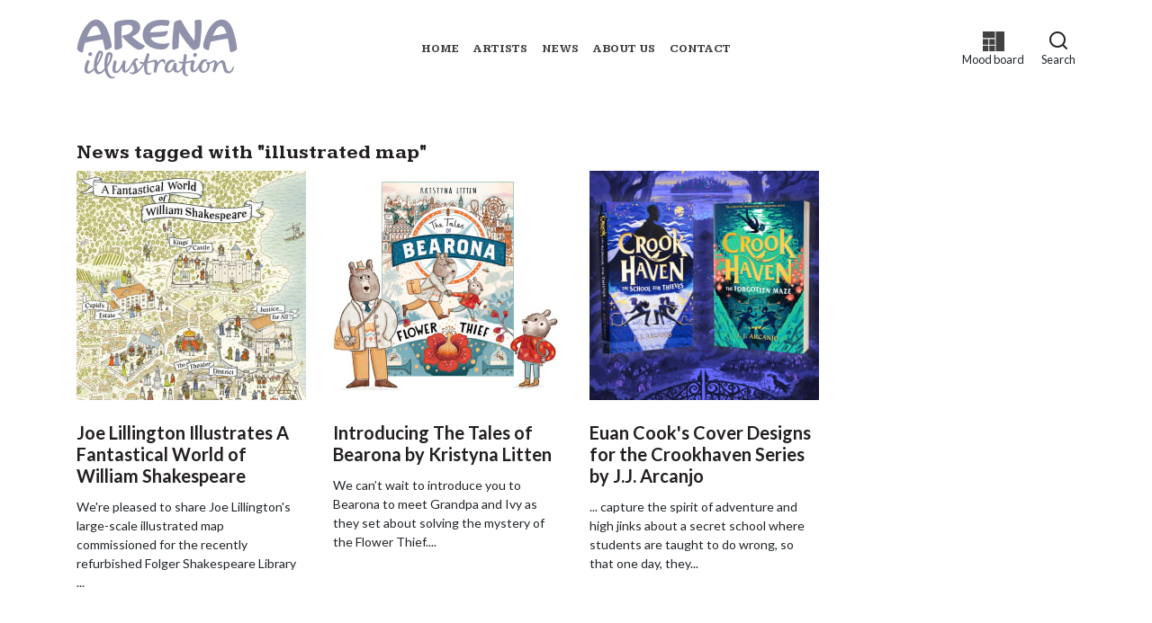

--- FILE ---
content_type: text/html; charset=utf-8
request_url: https://www.arenaillustration.com/news/tags/illustrated-map/
body_size: 16152
content:
<!DOCTYPE html>
<html lang="en">
<head>
<meta charset="utf-8" />
<meta http-equiv="X-UA-Compatible" content="IE=edge" />
<meta name="viewport" content="width=device-width, initial-scale=1">

<title>illustrated map - Arena Illustration</title>

<!-- !Favicon and touch icons -->
<link rel="apple-touch-icon-precomposed" sizes="57x57" href="https://www.arenaillustration.com/site/images/favicon/apple-touch-icon-57x57.png" />
<link rel="apple-touch-icon-precomposed" sizes="114x114" href="https://www.arenaillustration.com/site/images/favicon/apple-touch-icon-114x114.png" />
<link rel="apple-touch-icon-precomposed" sizes="72x72" href="https://www.arenaillustration.com/site/images/favicon/apple-touch-icon-72x72.png" />
<link rel="apple-touch-icon-precomposed" sizes="144x144" href="https://www.arenaillustration.com/site/images/favicon/apple-touch-icon-144x144.png" />
<link rel="apple-touch-icon-precomposed" sizes="120x120" href="https://www.arenaillustration.com/site/images/favicon/apple-touch-icon-120x120.png" />
<link rel="apple-touch-icon-precomposed" sizes="152x152" href="https://www.arenaillustration.com/site/images/favicon/apple-touch-icon-152x152.png" />
<link rel="icon" type="image/png" href="https://www.arenaillustration.com/site/images/favicon/favicon-32x32.png" sizes="32x32" />
<link rel="icon" type="image/png" href="https://www.arenaillustration.com/site/images/favicon/favicon-16x16.png" sizes="16x16" />
<meta name="application-name" content="Arena Illustration"/>
<meta name="msapplication-TileColor" content="#FFFFFF" />
<meta name="msapplication-TileImage" content="https://www.arenaillustration.com/site/images/favicon/mstile-144x144.png" />
<link rel="canonical" href="https://www.arenaillustration.com/news/tags/illustrated-map/" />

<!-- Opengraph tags -->
<meta property="og:title" content="illustrated map - Arena Illustration" />
<meta property="og:type" content="article" />
  <meta property="og:image" content="https://www.arenaillustration.com/site/images/social-default.png" />
    <meta property="og:url" content="https://www.arenaillustration.com/news/tags/illustrated-map/" />
  <!-- Twitter cards -->
<meta name="twitter:card" content="summary_large_image">
  <meta name="twitter:url" content="https://www.arenaillustration.com/news/tags/illustrated-map/" />
    <meta name="twitter:site" content="@Arenatweet">
  <meta name="twitter:creator" content="@Arenatweet">
  <meta name="twitter:title" content="illustrated map - Arena Illustration">
    <meta name="twitter:image" content="https://www.arenaillustration.com/site/images/social-default.png">
    
<!--!CSS-->
<link href="https://fonts.googleapis.com/css2?family=Kameron:wght@700&family=Public+Sans:ital,wght@0,300;0,500;0,700;1,500&family=Lato:wght@400;700&display=swap" rel="stylesheet">
<link rel="stylesheet" type="text/css" media="all" href="https://www.arenaillustration.com/site/css/styles.css?v=1765383072"/>
    <!-- Blog RSS -->
    <link rel="alternate" type="application/rss+xml" title="Arena News Feed" href="https://www.arenaillustration.com/news/feed/" />
    
<!--!Production Head JS (e.g Google analytics)-->
<!-- Google Tag Manager -->
<script>(function(w,d,s,l,i){w[l]=w[l]||[];w[l].push({'gtm.start':
new Date().getTime(),event:'gtm.js'});var f=d.getElementsByTagName(s)[0],
j=d.createElement(s),dl=l!='dataLayer'?'&l='+l:'';j.async=true;j.src=
'https://www.googletagmanager.com/gtm.js?id='+i+dl;f.parentNode.insertBefore(j,f);
})(window,document,'script','dataLayer','GTM-N64VJHC');</script>
<!-- End Google Tag Manager --><script src="https://www.google.com/recaptcha/api.js?render=6LelTtIZAAAAAF6BuoR8DP44tanaoTXTXOwl20T4"></script>

<script>
  var site_url = "https://www.arenaillustration.com/",
      theme_url = "https://www.arenaillustration.com/site/",
      base_url = "https://www.arenaillustration.com/news/tags/illustrated-map/";
</script>

<script type="application/ld+json">
{
  "@context": "https://schema.org",
  "@type": "Organization",
  "name": "Arena Illustration",
  "url": "https://www.arenaillustration.com/",
  "logo": "https://www.arenaillustration.com/site/images/logo.svg",
  "image": "https://www.arenaillustration.com/site/images/logo.svg",
  "description": "Illustration agency representing illustrators since 1968",
  "foundingDate": "1968",
    "sameAs": ["https://www.facebook.com/arena.illustration","https://twitter.com/Arenatweet","https://www.instagram.com/arenaillustration/","https://www.pinterest.co.uk/arenaillustrate/","https://vimeo.com/arenaillustration?embedded=true&source=owner_portrait&owner=33910410"],
      "telephone": "020 8555 9827",
      "email": "info@arenaillustration.com",
      "address": {
    "@type": "PostalAddress"
    ,
    "streetAddress": "31 Eleanor Road"
        ,
    "addressLocality": "London"
        ,
    "postalCode": "E15 4AB"
        ,
    "addressCountry": "GB"
      },
    "areaServed": {
    "@type": "Country",
    "name": "Worldwide"
  },
  "knowsAbout": ["Illustration", "Art", "Creative Services"]
}
</script>  </head>
  <body id="blog" class="blog-post-tag">

    <!-- Google Tag Manager (noscript) -->
<noscript><iframe src="https://www.googletagmanager.com/ns.html?id=GTM-N64VJHC"
height="0" width="0" style="display:none;visibility:hidden"></iframe></noscript>
<!-- End Google Tag Manager (noscript) -->
<a href="#content" class="sr-only sr-only-focusable">Skip to main content</a>


<a id="content" name="content" tabindex="-1"></a>


<header id="site-header">
  <nav class="navbar navbar-expand-lg">
    <div class="container">
      <a class="navbar-brand" href="https://www.arenaillustration.com/">
        <svg xmlns="http://www.w3.org/2000/svg" viewBox="0 0 615.36 231.36"><path d="M450.136 83.812c.225-1.581.537-3.156.658-4.745.295-3.87.512-7.748.74-11.624.178-3.013.408-6.026.47-9.041.2-9.735.443-19.47.44-29.205-.001-4.068-.576-8.135-.9-12.202-.223-2.798-.548-5.592-.652-8.394a2.56 2.56 0 0 1 1.7-2.528 34.46 34.46 0 0 1 5.95-1.842 86.923 86.923 0 0 1 8.74-.76 42.542 42.542 0 0 1 5.187-.007c2.757.173 4.168 1.599 4.509 4.473a108.336 108.336 0 0 1 .728 11.28c.068 5.147-.084 10.297-.214 15.444-.094 3.695-.282 7.389-.475 11.08-.208 3.963-.44 7.925-.72 11.883-.278 3.913-.577 7.826-.963 11.729-.411 4.17-.92 8.33-1.415 12.492-.466 3.928-.852 7.87-1.488 11.771a185.402 185.402 0 0 1-2.441 12.26 10.218 10.218 0 0 1-4.087 5.627 42.562 42.562 0 0 1-13.222 7.276c-4.153 1.314-7.686.227-10.892-2.463-4.009-3.364-7.306-7.4-10.65-11.385-2.977-3.548-5.946-7.107-8.823-10.738-3.217-4.06-6.451-8.118-9.454-12.336-5.154-7.238-10.17-14.576-15.166-21.926-1.62-2.383-2.994-4.935-4.485-7.406a7.4 7.4 0 0 0-.485-.61 3.11 3.11 0 0 0-.403.865q-.167 2.194-.256 4.393c-.17 4.215-.312 8.431-.486 12.646-.144 3.494-.321 6.988-.475 10.482q-.25 5.66-.483 11.32-.243 5.843-.48 11.687c-.073 1.748-.088 3.502-.257 5.24a5.048 5.048 0 0 1-3.117 4.069 53.491 53.491 0 0 1-14.16 5.24c-1.647.304-3.381.456-4.748-.822a5.837 5.837 0 0 1-1.459-2.078 8.525 8.525 0 0 1-.525-2.886c-.054-4.039-.05-8.08-.01-12.12.028-2.71.133-5.418.24-8.126.138-3.534.286-7.069.477-10.6.21-3.88.459-7.757.717-11.633.219-3.285.436-6.57.725-9.849.353-4.02.795-8.03 1.17-12.048.27-2.88.452-5.768.752-8.645.337-3.223.774-6.436 1.147-9.655.27-2.314.459-4.639.768-6.947.356-2.658.677-5.332 1.258-7.945.413-1.858 2.051-2.91 3.565-3.845a48.757 48.757 0 0 1 16.057-6.198 22.254 22.254 0 0 1 4.145-.266A3.495 3.495 0 0 1 399.94 6c1.996 3.268 3.902 6.592 5.805 9.915 2.79 4.873 5.48 9.804 8.336 14.639 3.475 5.886 6.986 11.754 10.649 17.524q5.773 9.094 11.881 17.975c3.925 5.692 8.063 11.236 12.117 16.837a10.677 10.677 0 0 0 .941 1.007Zm35.028 26.69a24.528 24.528 0 0 0 16.575 9.857 3.398 3.398 0 0 0 4.171-2.36 24.793 24.793 0 0 0 .894-4.017c1.04-5.007 2.016-10.03 3.137-15.018.759-3.373 1.734-6.696 2.583-10.049a1.718 1.718 0 0 1 1.547-1.473c2.744-.53 5.447-1.27 8.184-1.84 4.89-1.017 9.791-1.985 14.693-2.943 5.334-1.043 10.667-2.096 16.016-3.06 4.033-.728 8.09-1.329 12.137-1.977q5.89-.945 11.784-1.869c.785-.122 1.222.134 1.387 1.024 1.165 6.28 2.438 12.54 3.566 18.826.821 4.576 1.482 9.18 2.198 13.775.723 4.632 1.39 9.273 2.148 13.899.576 3.52 2.769 5.103 6.033 4.455a43.438 43.438 0 0 0 18.08-7.846 5.53 5.53 0 0 0 2.574-5.068c-.192-2.213-.27-4.436-.497-6.645-.355-3.46-.694-6.925-1.222-10.36q-.907-5.892-2.149-11.73c-1.33-6.229-2.685-12.457-4.237-18.633-1.476-5.872-3.226-11.675-4.844-17.512a116.52 116.52 0 0 0-6.893-18.683 64.126 64.126 0 0 0-9.66-15.029 38.126 38.126 0 0 0-35.475-12.738 40.42 40.42 0 0 0-16.35 6.465 57.77 57.77 0 0 0-12.976 11.296c-2.571 3.107-5.197 6.184-7.553 9.452A125.368 125.368 0 0 0 498.01 53.82c-2.023 4.616-3.953 9.283-5.687 14.014a155.185 155.185 0 0 0-6.526 22.78 82.927 82.927 0 0 0-1.917 15.342 6.812 6.812 0 0 0 1.284 4.546Zm35.233-45.344c.806-1.968 1.438-3.775 2.27-5.486 2.16-4.445 4.273-8.922 6.66-13.247a56.121 56.121 0 0 1 7.443-10.406 27.631 27.631 0 0 1 9.03-6.991c4.872-2.218 9.503-2.084 13.81 1.534a28.343 28.343 0 0 1 5.975 7.455c3.154 5.29 5.145 11.076 7.116 16.868.023.067-.013.155-.029.3-17.181 4.04-34.494 7.482-52.275 9.974Zm-375.316 37.99c.23 3.682.367 7.373.716 11.044.289 3.03 2.363 4.683 5.364 4.77a21.217 21.217 0 0 0 6.857-1.21c4.802-1.467 9.561-3.05 13.711-5.999 1.679-1.192 2.935-2.597 2.685-4.944-.23-2.171-.165-4.373-.276-6.559-.128-2.536-.318-5.069-.462-7.605-.25-4.438-.51-8.877-.72-13.317q-.291-6.137-.483-12.278c-.116-3.705-.235-7.412-.227-11.118.013-5.267.132-10.535.222-15.802.064-3.747.178-7.493.217-11.24.007-.733.172-1.195.897-1.444 2.456-.847 4.858-1.886 7.36-2.55a71.488 71.488 0 0 1 12.475-2.016 36.138 36.138 0 0 1 10.28.588c3.382.69 6.4 2.156 8.364 5.16 2.484 3.795 2.517 7.991 1.718 12.254-.91 4.855-3.846 8.505-7.5 11.522-6.158 5.082-13.455 7.818-21.144 9.615-2.759.645-5.533 1.227-8.276 1.935a2.667 2.667 0 0 0-2.244 3.01 6.274 6.274 0 0 0 1.078 2.587c2.458 2.909 4.92 5.833 7.6 8.533 4.523 4.554 9.162 8.997 13.85 13.382 3.415 3.195 6.906 6.319 10.512 9.295a209.87 209.87 0 0 0 11.168 8.59 60.365 60.365 0 0 0 14.293 7.802 18.984 18.984 0 0 0 9.691 1.234c7.194-1.2 12.528-5.503 16.906-11.057 1.215-1.541 1.601-3.39.368-4.688a8.275 8.275 0 0 0-1.927-1.493c-2.242-1.256-4.601-2.317-6.775-3.678-5.526-3.46-11.041-6.944-16.43-10.611-3.263-2.22-6.307-4.767-9.402-7.226a123.098 123.098 0 0 1-5.997-5.055c-2.13-1.924-4.181-3.937-6.215-5.964-.806-.803-.617-1.418.461-1.875.61-.258 1.271-.401 1.871-.677 5.797-2.67 11.464-5.529 16.327-9.792a34.03 34.03 0 0 0 7.714-9.42 31.396 31.396 0 0 0 3.579-18.816 23.221 23.221 0 0 0-5.485-12.64c-3.825-4.539-8.828-7.352-14.352-9.309a60.846 60.846 0 0 0-19.32-3.068c-3.89-.075-7.792.23-11.684.447-3.04.169-6.085.378-9.11.724-4.273.487-8.555.977-12.789 1.72a103.662 103.662 0 0 0-17.322 4.524 12.297 12.297 0 0 0-6.887 5.472 15.546 15.546 0 0 0-1.968 7.727c-.027 5.664.135 11.328.204 16.992.09 7.226.157 14.453.246 21.679.069 5.586.16 11.172.234 16.757q.128 9.818.24 19.635c.018 1.48.003 2.96.003 4.44ZM72.076 2.733a30.801 30.801 0 0 0-10.223 2.72 54.855 54.855 0 0 0-12.272 7.82 77.311 77.311 0 0 0-11.166 11.56 117.847 117.847 0 0 0-7.686 10.81c-2.996 4.788-5.756 9.73-8.454 14.694-1.674 3.08-3.118 6.294-4.534 9.506-1.715 3.89-3.449 7.784-4.89 11.78Q9.824 80.017 7.25 88.574C6.03 92.64 5.047 96.79 4.2 100.953c-.682 3.357-.873 6.812-1.517 10.178a10.626 10.626 0 0 0 3.158 10.08 25.792 25.792 0 0 0 13.933 7.552 4.01 4.01 0 0 0 4.92-2.992c.168-.562.297-1.138.41-1.715.99-5.107 1.832-10.247 2.995-15.315 1.248-5.444 2.781-10.823 4.24-16.216a1.56 1.56 0 0 1 .956-.935c4.903-1.157 9.81-2.303 14.738-3.35 4.545-.965 9.118-1.803 13.678-2.704 2.703-.534 5.397-1.117 8.108-1.61 3.988-.727 7.985-1.4 11.981-2.083 2.606-.445 5.213-.886 7.825-1.293 2.96-.46 5.932-.846 8.887-1.335 1.412-.234 1.58-.202 1.899 1.126.917 3.827 1.876 7.644 2.743 11.483 1.205 5.332 2.35 10.679 3.505 16.023.648 2.997 1.197 6.017 1.924 8.994a3.423 3.423 0 0 0 3.507 2.6c3.47.189 6.506-1.223 9.529-2.567a40.065 40.065 0 0 0 11.09-7.044c1.195-1.106 2.338-2.4 2.084-4.324-.53-4.032-.742-8.127-1.567-12.096-1.643-7.907-3.436-15.792-5.506-23.597-1.43-5.39-3.302-10.676-5.208-15.924a201.497 201.497 0 0 0-5.732-14.127c-1.69-3.74-3.689-7.348-5.684-10.94a69.049 69.049 0 0 0-10.606-14.385 58.128 58.128 0 0 0-6.482-5.577 30.943 30.943 0 0 0-18.961-6.413c-.681.066-1.825.19-2.97.286ZM43.058 61.524c1.658-3.709 3.287-7.44 5.16-11.041 3.504-6.733 7.397-13.23 13.07-18.427 3.032-2.777 6.458-4.863 10.708-5.01 2.8-.096 5.08 1.217 7.105 3.06 4.08 3.712 6.724 8.421 8.944 13.34 2.086 4.622 3.808 9.407 5.676 14.125a7.595 7.595 0 0 1 .254 1.206c-17.76 4.141-35.525 7.639-53.88 10.052 1.066-2.645 1.938-5.01 2.963-7.305Zm240.177-15.923c3.005-6.254 7.865-10.723 13.892-14.041a53.09 53.09 0 0 1 22.65-6.139c4.922-.307 9.89.056 14.835.19a41.707 41.707 0 0 1 4.597.494c2.579.359 5.148.779 7.724 1.152a3.155 3.155 0 0 0 3.292-1.196 20.51 20.51 0 0 0 1.514-2.378 35.587 35.587 0 0 0 3.552-11.696c.222-1.614.587-3.526-1.242-4.675a14.392 14.392 0 0 0-2.435-1.213c-3.767-1.463-7.769-1.768-11.725-2.12-4.037-.358-8.104-.414-12.16-.502-2.024-.044-4.056.103-6.08.225-3.524.213-7.058.353-10.562.748-3.325.376-6.646.907-9.919 1.605a71.569 71.569 0 0 0-20.63 7.658 56.086 56.086 0 0 0-11.452 8.392 42.636 42.636 0 0 0-9.457 12.55c-1.238 2.674-2.63 5.291-3.649 8.046a55.152 55.152 0 0 0-3.115 16.324 53.998 53.998 0 0 0 .607 11.767 46.543 46.543 0 0 0 7.252 18.102 51.267 51.267 0 0 0 9.277 10.472 62.29 62.29 0 0 0 11.472 7.993 79.749 79.749 0 0 0 20.44 7.612 92.281 92.281 0 0 0 16.284 2.237 69.94 69.94 0 0 0 17.124-.892 19.946 19.946 0 0 0 10.448-5.171 38.785 38.785 0 0 0 8.047-12.194 11.373 11.373 0 0 0 .98-3.51c.18-2.161-.859-3.253-3.546-2.571a79.045 79.045 0 0 1-13.45 2.458 75.366 75.366 0 0 1-8.677.019 90.916 90.916 0 0 1-10.32-.754 89.47 89.47 0 0 1-12.1-2.647c-7.998-2.415-14.9-6.617-19.939-13.483a25.292 25.292 0 0 1-3.649-6.905c2.202-.127 4.296-.244 6.389-.368 4.038-.24 8.078-.463 12.114-.73q4.688-.31 9.37-.712c4.416-.378 8.832-.762 13.242-1.208 3.42-.346 6.853-.655 10.236-1.237 2.697-.464 5.37-1.3 7.134-3.638a65.664 65.664 0 0 0 4.217-6.14 24.495 24.495 0 0 0 3.282-9.084 1.781 1.781 0 0 0-1.47-2.001 10.81 10.81 0 0 0-2.507.058c-5.15.75-10.287 1.608-15.446 2.293-3.368.447-6.764.71-10.155.967-3.918.297-7.843.499-11.765.736-1.466.089-2.934.148-4.4.241-3.678.235-7.355.49-11.034.719q-4.16.259-8.323.47c-.902.045-1.807.007-3.029.007a63.673 63.673 0 0 1 2.264-6.33Zm121.95 128.895c-1.553 6.87-3.829 13.45-8.188 19.108-2.209 2.865-4.787 5.263-8.544 6a4.43 4.43 0 0 1-4.498-1.67 11.64 11.64 0 0 1-1.939-6.495c-.062-2.664.04-5.34.232-8 .193-2.676.478-5.355.918-8 .485-2.917-.39-4.762-3.231-5.621a18.453 18.453 0 0 0-4.647-.72 3.594 3.594 0 0 0-3.598 2.43 22.26 22.26 0 0 0-.812 2.684c-1.719 6.506-3.818 12.854-7.721 18.443a18.35 18.35 0 0 1-6.45 6.24c-3.781 1.929-6.449.93-7.543-2.693a18.685 18.685 0 0 1-.237-9.086c1.48-7.423 4.772-13.883 10.717-18.77 2.419-1.99 5.167-3.406 8.393-3.031a34.568 34.568 0 0 1 5.569 1.446c1.79.523 3.02-.258 3.086-2.116a6.09 6.09 0 0 0-2.86-5.435c-3.725-2.602-7.934-2.995-12.235-2.353a24.893 24.893 0 0 0-13.79 7.347 36.57 36.57 0 0 0-8.387 12.854 35.962 35.962 0 0 0-2.336 18.412 12.173 12.173 0 0 0 5.713 9.146c3.308 2.029 6.99 2.216 10.683 1.628 5.532-.88 9.729-3.948 12.96-8.434l3.132-4.349c.307 1.391.5 2.63.86 3.819a11.567 11.567 0 0 0 7.364 8.091 19.002 19.002 0 0 0 9.145.717 20.251 20.251 0 0 0 11.954-6.007c1.793-1.805 3.383-3.81 5.048-5.705.255 2.458.427 5.085.82 7.677a28.726 28.726 0 0 0 3.964 11.395c3.153 4.95 10.01 7.124 15.366 5.501a3.817 3.817 0 0 0 2.83-2.633c.365-1.347-.457-2.47-1.751-2.105-2.775.783-4.604-.463-6.026-2.616-2.72-4.119-3.313-8.855-3.513-13.592a115.483 115.483 0 0 1 .658-18c.31-2.712.48-5.439.78-8.152a1.259 1.259 0 0 1 .78-.79 14.85 14.85 0 0 1 1.87-.276c3.485-.618 6.983-1.173 10.446-1.898 2.791-.585 5.538-1.379 8.386-2.1a2.148 2.148 0 0 1-.008.636 66.387 66.387 0 0 0-3.514 18.773 46.306 46.306 0 0 0 .503 9.268 10.172 10.172 0 0 0 4.655 7.655 13.258 13.258 0 0 0 14.788-.277c4.134-2.664 7.026-6.467 9.604-10.551.767-1.214 1.52-2.437 2.38-3.817.24 1.807.387 3.375.669 4.918a16.89 16.89 0 0 0 4.555 9.45 15.883 15.883 0 0 0 9.426 4.24 20.717 20.717 0 0 0 10.916-1.47 25.966 25.966 0 0 0 13.032-12.466 28.986 28.986 0 0 0 2.796-19.835 1.926 1.926 0 0 1 .615-.322c3.478-.359 6.317-2.162 9.149-3.997a49.93 49.93 0 0 1 5.536-3.433c1.881-.894 2.915-.2 3.014 1.446a13.394 13.394 0 0 1-.038 3.273c-.723 3.78-1.443 7.566-2.398 11.29-1.309 5.11-2.899 10.146-4.21 15.254a7.175 7.175 0 0 0 .127 3.794c.686 2.125 2.701 2.893 4.626 3.55 2.95 1.006 4.012.57 5.223-2.26 1.366-3.19 2.586-6.443 3.879-9.665a77.296 77.296 0 0 1 8.999-16.77 20.304 20.304 0 0 1 6.006-5.84c2.115-1.247 4.296-1.418 5.67.071a10.135 10.135 0 0 1 2.258 3.966c1.131 4.014 1.97 8.11 2.971 12.16.934 3.778 1.714 7.611 2.955 11.287a17.473 17.473 0 0 0 6.448 8.751 19.122 19.122 0 0 0 12.252 3.342 16.028 16.028 0 0 0 10.395-4.263 26.897 26.897 0 0 0 7.233-10.906 23.185 23.185 0 0 0 1.757-9.869 2.865 2.865 0 0 0-1.022-1.663c-.664-.584-1.38-.187-1.889.369a5.61 5.61 0 0 0-1.057 1.563c-.654 1.561-1.134 3.198-1.837 4.734-1.666 3.635-3.359 7.258-6.328 10.093a7.84 7.84 0 0 1-8.036 1.88c-2.868-.802-4.464-3.03-5.709-5.524-2.28-4.566-3.017-9.575-4.113-14.49-1.072-4.803-2.23-9.6-3.668-14.304a11.35 11.35 0 0 0-4.494-6.427c-3.762-2.44-7.699-2.182-11.536-.318a33.645 33.645 0 0 0-11.356 9.57c-.744.924-1.532 1.814-2.479 2.932a7.894 7.894 0 0 1 .015-1.599 8.059 8.059 0 0 0-.488-4.989 10.182 10.182 0 0 0-6.776-6.027c-2.724-.914-5.54-1.226-8.189.115-2.56 1.296-4.996 2.84-7.463 4.315-3.895 2.328-7.785 3.59-12.075.791-1.857-1.211-4.684-.259-6.068 1.787-1.592 2.353-1.263 3.375.635 5.402a4.564 4.564 0 0 0 .346.333c1.978 1.709 2.603 4.037 2.759 6.48a26.512 26.512 0 0 1-1.925 12.077c-1.349 3.214-3.1 6.136-6.169 8.076-3.317 2.097-7.8 1.732-10.191-.771a11.399 11.399 0 0 1-2.927-7.69 49.142 49.142 0 0 1 .467-9.621c.97-6.214 3.547-11.695 8.53-15.79a10.759 10.759 0 0 1 7.228-2.837c.949.027 1.894.213 2.842.22 1.227.008 1.756-.553 1.736-1.759a5.144 5.144 0 0 0-2.384-4.037c-3.07-2.345-6.543-2.527-10.17-1.798-5.116 1.028-8.781 4.289-12.054 8.03a56.423 56.423 0 0 0-7.345 11.727c-2.579 5.033-5.054 10.117-8.342 14.749a22.335 22.335 0 0 1-5.854 6.012c-1.58 1.034-4.036 1.259-5.152.38-1.444-1.138-1.626-2.872-1.709-4.496a41.4 41.4 0 0 1 1.402-12.469c1.043-4.04 2.246-8.039 3.41-12.047.589-2.027.778-3.968-.769-5.697a7.58 7.58 0 0 0-7.935-2.353c-6.504 1.564-12.983 3.234-19.492 4.777-1.66.393-3.396.472-5.243.714l1.183-7.88c.34-2.265.687-4.53 1.016-6.796.391-2.694.705-5.4 1.169-8.082a4.957 4.957 0 0 0-2.625-5.571 9.689 9.689 0 0 0-5.888-.99 2.08 2.08 0 0 0-1.506 1.097 45.883 45.883 0 0 0-1.26 5.616c-.516 3.116-.926 6.25-1.374 9.378-.431 3.004-.84 6.011-1.287 9.013-.24 1.614-.538 3.219-.806 4.808-1.683-.176-3.192-.236-4.662-.506-3.17-.583-6.312-1.322-9.487-1.87a2.076 2.076 0 0 0-1.704.754 3.296 3.296 0 0 0 .275 3.696 8.096 8.096 0 0 0 5.575 3.489c2.858.58 5.77.898 8.886 1.363a19.623 19.623 0 0 1-.268 2.387ZM233.2 189.785c-.898-4.878-3.308-9.244-5.065-13.832-1.538-4.016-2.73-8.12-2.37-12.48.216-2.613 1.375-4.559 4.14-4.188a5.71 5.71 0 0 1 1.612.647c1.407.677 2.597.277 3.01-1.186.997-3.528-.8-6.714-4.866-7.184-4.649-.536-8.229 1.625-10.861 5.188a95.96 95.96 0 0 0-5.678 9.14c-3.479 6.023-6.745 12.173-10.338 18.126a48 48 0 0 1-8.744 11.225 15.993 15.993 0 0 1-3.914 2.597 2.451 2.451 0 0 1-3.719-1.681 26.461 26.461 0 0 1-1.16-6.367 69.22 69.22 0 0 1 .473-10.106c.57-4.608 1.499-9.172 2.246-13.76.464-2.853.662-3.618-2.068-5.075a12.601 12.601 0 0 0-4.305-1.12c-2.978-.376-4.003.813-4.858 3.396-1.227 3.71-2.297 7.483-3.731 11.111a76.79 76.79 0 0 1-4.857 10.39 94.371 94.371 0 0 1-7.229 10.542 15.02 15.02 0 0 1-7.123 5.386 3.208 3.208 0 0 1-2.835-.348 4.973 4.973 0 0 1-2.219-4.59 83.891 83.891 0 0 1 .473-8.798c.36-3.2.908-6.387 1.535-9.548.737-3.71 1.7-7.375 2.464-11.08.554-2.685-.12-3.883-1.761-4.98a9.178 9.178 0 0 0-6.639-1.157 2.756 2.756 0 0 0-2.444 2.49c-.28 1.386-.62 2.762-.959 4.136a138.274 138.274 0 0 0-3.843 21.397 35.698 35.698 0 0 0 .552 11.104 11.455 11.455 0 0 0 4.278 7.045 12.868 12.868 0 0 0 7.497 2.204c5.19.146 9.248-2.393 12.8-5.888a63.953 63.953 0 0 0 8.298-10.537l3.029-4.587.31.082a12.08 12.08 0 0 0 .005 1.244c.31 2.988.43 6.015 1.015 8.949.63 3.16 2.045 6.071 5.124 7.602 4.388 2.18 8.692 1.578 12.78-.906a29.404 29.404 0 0 0 8.945-8.911c3.67-5.426 7.088-11.023 10.6-16.555.792-1.245 1.53-2.523 2.418-3.991.232.536.361.809.47 1.09 1.296 3.382 2.692 6.73 3.85 10.159a46.018 46.018 0 0 1 2.229 8.311 10.714 10.714 0 0 1-5.283 10.783c-1.808 1.093-3.84 1.87-5.97 1.176-1.396-.455-2.616-1.427-3.993-1.968a3.3 3.3 0 0 0-2.32-.066c-.845.383-.984 1.353-.74 2.304a6.633 6.633 0 0 0 2.74 3.64c3.605 2.67 7.809 2.79 11.97 2.296a27.4 27.4 0 0 0 10.048-3.604 58.491 58.491 0 0 0 11.67-8.867 57.08 57.08 0 0 0 5.571-6.059c3.45-4.375 6.763-8.86 10.076-13.34 1.089-1.472 2.003-3.073 2.996-4.615a2.943 2.943 0 0 1 .258 1.577c-.384 4.06-.98 8.104-.477 12.209.4 3.258.477 6.564 1.026 9.794a21.628 21.628 0 0 0 4.886 10.896c4.216 4.798 12.353 6.073 17.902 2.87a8.238 8.238 0 0 0 3.858-3.899c.366-.907.64-1.972-.251-2.769-.803-.718-1.7-.407-2.536.049-.381.208-.751.438-1.129.653a8.766 8.766 0 0 1-5.567 1.231c-2.265-.31-3.655-1.937-4.61-3.877-1.914-3.886-2.314-8.126-2.415-12.345-.09-3.766.223-7.545.443-11.313.167-2.844.406-5.688.749-8.515.092-.766-.172-1.83 1.115-2.18 3.911-1.066 7.792-2.244 11.693-3.35 3.101-.88 6.186-1.847 9.333-2.517 1.556-.332 3.49-.767 4.579.997a7.023 7.023 0 0 1 .977 3.339c.077 2.542-.038 5.098-.215 7.638a88.215 88.215 0 0 1-.786 6.94c-.472 3.153-1.079 6.286-1.584 9.435-.455 2.84-.786 5.702-1.298 8.531a3.698 3.698 0 0 0 1.404 3.741 9.976 9.976 0 0 0 5.701 1.259c2.044-.04 3.113-.615 3.584-2.6.973-4.096 1.793-8.23 2.628-12.358 1.464-7.23 3.862-14.083 8.168-20.148 2.986-4.206 6.615-7.534 12.125-7.763a4.326 4.326 0 0 1 4.02 1.768c1.208 1.772 1.32 3.77 1.337 5.804.012 1.555.958 2.224 2.36 1.578a3.267 3.267 0 0 0 1.306-1.146 14.077 14.077 0 0 0 1.996-11.112 6.95 6.95 0 0 0-3.866-4.962 11.984 11.984 0 0 0-8.245-.608c-6.5 1.51-11.11 5.692-14.913 10.917-.77 1.058-1.422 2.202-1.964 3.05-.507-2.01-.924-4.165-1.601-6.234-1.173-3.583-5.707-6.447-9.407-5.896a54.957 54.957 0 0 0-7.616 1.645c-5.4 1.613-10.74 3.418-16.115 5.114-1.025.323-2.096.503-3.254.774a4.798 4.798 0 0 1-.036-.96c1.086-4.793 2.11-9.603 3.303-14.37.975-3.892 2.157-7.732 3.247-11.595a3.132 3.132 0 0 0-.424-2.928c-1.305-1.72-6.033-3.099-8-2.227a2.563 2.563 0 0 0-1.303 1.224c-.907 2.426-1.697 4.896-2.51 7.357-2.746 8.308-5.464 16.625-9.17 24.577a1.464 1.464 0 0 1-1.526.973 41.55 41.55 0 0 1-12.258-1.79c-2.273-.638-2.886-.042-2.933 1.865-.05 2.043 1.654 4.113 3.778 5a19.73 19.73 0 0 0 7.145 1.444 14.9 14.9 0 0 1 1.93.32c-5.64 9.01-11.84 17.223-19.538 24.202a75.46 75.46 0 0 0-.636-7.695Zm-124.647 9.226a52.148 52.148 0 0 0 5.605 15.642c3.116 5.4 7.11 9.904 13.032 12.363 4.83 2.006 9.766 2.639 14.78.843 1.883-.675 3.823-1.551 4.399-3.782a1.727 1.727 0 0 0-2.123-2.272c-2.448.388-4.854 1.048-7.372.395a16.705 16.705 0 0 1-8.705-5.628c-3.335-3.916-5.285-8.506-6.787-13.31a85.175 85.175 0 0 1-3.113-16.343 3.038 3.038 0 0 1 .45-1.773c2.906-4.743 6.048-9.352 8.754-14.205a90.83 90.83 0 0 0 7.86-18.485 46.16 46.16 0 0 0 2.342-14.7 9.127 9.127 0 0 0-3.355-6.7 15.739 15.739 0 0 0-7.29-3.473c-3.815-.815-7.183-.284-9.797 2.893a33.886 33.886 0 0 0-5.539 10.143 67.91 67.91 0 0 0-3.83 16.293c-.475 4.643-.811 9.3-1.207 13.952-.023.278-.036.558-.042.837-.06 3.027-.23 6.058-.144 9.08.086 3.007.449 6.005.635 9.01a1.715 1.715 0 0 1-.463 1.133c-2.339 2.482-4.663 4.982-7.093 7.374a22.17 22.17 0 0 1-7.491 4.899c-3.621 1.42-6.974.98-9.218-1.858a21.511 21.511 0 0 1-3.14-5.786c-1.375-3.686-1.663-7.62-2.038-11.513a3.687 3.687 0 0 1 .742-2.764 50.439 50.439 0 0 0 2.68-3.895c2.501-3.977 5.005-7.955 7.434-11.977a108.31 108.31 0 0 0 9.392-19.744c1.813-5.102 3.503-10.256 3.233-15.775a7.066 7.066 0 0 0-.985-3.226c-1.742-2.834-4.58-3.987-7.702-4.65-2.932-.622-5.655-.293-7.866 1.839a35.376 35.376 0 0 0-3.704 4.328 47.927 47.927 0 0 0-5.94 11.032c-1.528 3.825-2.916 7.724-4.057 11.68a139.84 139.84 0 0 0-3.013 12.757 81.534 81.534 0 0 0-1.263 10.46c-.21 3.667-.042 7.356-.036 11.036a2.021 2.021 0 0 0 .055.83 2.047 2.047 0 0 1-.65 2.462c-2.51 2.7-4.97 5.451-7.597 8.033A18.369 18.369 0 0 1 48.07 201.9a4.442 4.442 0 0 1-5.225-3.1c-1.243-3.744-.857-7.575-.388-11.334a63.468 63.468 0 0 1 4.246-14.983c1.18-3.043 2.352-6.09 3.479-9.154a2.353 2.353 0 0 0-.794-2.786 10.01 10.01 0 0 0-6.42-2.062 3.482 3.482 0 0 0-2.938 1.526 13.673 13.673 0 0 0-1.53 2.54 80.148 80.148 0 0 0-7.493 24.663 36.51 36.51 0 0 0 .305 12.407c.721 3.362 2.073 6.412 5.073 8.386 4.852 3.193 9.97 2.733 14.993.633 6.046-2.527 10.529-7.165 14.99-11.772.442-.456.835-.96 1.16-1.336 1.161 2.992 2.045 5.952 3.412 8.668 3.896 7.742 11.672 9.644 19.012 7.22 5.489-1.813 9.902-5.398 14.075-9.264 1.37-1.27 2.588-2.705 4.047-4.246a7.816 7.816 0 0 1 .48 1.105Zm9.384-30.298c.078-1.466.102-2.942.299-4.393.565-4.178.996-8.39 1.878-12.504a94.618 94.618 0 0 1 3.244-10.84 11.21 11.21 0 0 1 2.21-3.475c1.142-1.326 2.278-1.086 2.634.589a18.013 18.013 0 0 1 .464 5.29 70.963 70.963 0 0 1-1.391 8.488 68.634 68.634 0 0 1-5.02 14.687c-1.14 2.428-2.383 4.807-3.587 7.204-.168.336-.383.649-.576.972l-.43-.098c.09-1.973.17-3.947.275-5.92Zm-39.537-1.748a107.113 107.113 0 0 1 4.578-18.421c1.968-5.577 4.07-11.11 7.392-16.067a16.652 16.652 0 0 1 1.73-2.103c.605-.643 1.216-.5 1.39.344a8.181 8.181 0 0 1 .16 2.706 59.153 59.153 0 0 1-4.144 14.619c-1.814 4.37-3.81 8.671-5.88 12.927-1.396 2.872-3.056 5.615-4.614 8.407a8.807 8.807 0 0 1-.912 1.059c.116-1.396.132-2.446.3-3.471Zm372.01-35.498a7.739 7.739 0 0 0-4.831 6.92c-.248 3.207.703 5.329 3.17 6.654a7.853 7.853 0 0 0 11.006-4.578c1.638-4.879-.866-9.932-6.159-9.754a18.486 18.486 0 0 0-3.186.758Zm-400.217-3.032a7.754 7.754 0 0 0-5.225 7.836c.062 5.096 3.52 7.377 8.024 6.591a8.298 8.298 0 0 0 6.27-10.623c-.802-2.76-3.011-4.221-6.317-4.383a15.013 15.013 0 0 0-2.752.58Z"/></svg>      </a>

      <div class="navbar-content" id="main-menu">

        <div class="navbar-utilities">

          <a class="utility-link wishlist-link" href="https://www.arenaillustration.com/mood-board/"><svg xmlns="http://www.w3.org/2000/svg" viewBox="0 0 23 21"><path d="M0 0h13v7H0Zm14 0h9v21h-9ZM0 8h6v6H0Zm7 0h6v6H7Zm-7 7h6v6H0Zm7 0h6v6H7Z" fill="#414042"/></svg> Mood board <span class="wishlist-count badge badge-pill badge-roman-red">0</span></a>

          <a class="utility-link search-toggle"><i class="icon-mag-glass"></i> Search</a>

          <div class="form-search-holder">
            <div class="form-search-wrap">
              <form class="form-search" method="get" action="https://www.arenaillustration.com/search/">

  <div class="field form-group field-type-search label_before"><input type="search" class="form-control input" id="s"  name="s" placeholder="Search the site" required value=""></div>  
  <button class="btn" type="submit" id="search-submit"><i class="icon-mag-glass"></i></button>

</form>            </div>
          </div>
          
        </div>

        <ul class="nav-main navbar-nav">
  <li class="level1 nav-item"><a href="https://www.arenaillustration.com/" class="nav-link" accesskey="h">Home</a></li><li class="level1 nav-item"><a href="https://www.arenaillustration.com/artists/" class="nav-link">Artists</a></li><li class="level1 ancestor nav-item"><a href="https://www.arenaillustration.com/news/" class="nav-link">News</a></li><li class="level1 nav-item"><a href="https://www.arenaillustration.com/about-us/" class="nav-link">About us</a></li><li class="level1 nav-item"><a href="https://www.arenaillustration.com/contact/" class="nav-link">Contact</a></li>  <li class="level1 nav-item moodboard-mobile"><a href="https://www.arenaillustration.com/mood-board/" class="nav-link">Mood board</a><span class="wishlist-count badge badge-pill badge-roman-red">0</span></li>
</ul>
        
        <div class="mobile-nav-footer">
          <a class="phone" href="tel:+442085559827">020 8555 9827</a>
          <hr>
            <aside class="social-links">
          <a href="https://www.pinterest.co.uk/arenaillustrate/" class="social-logo icon-pinterest circle-icon-outline pinterest" target="_blank"></a>
            <a href="https://www.instagram.com/arenaillustration/" class="social-logo icon-instagram circle-icon-outline instagram" target="_blank"></a>
            <a href="https://www.facebook.com/arena.illustration" class="social-logo icon-facebook circle-icon-outline facebook" target="_blank"></a>
            <a href="https://twitter.com/Arenatweet" class="social-logo icon-twitter circle-icon-outline twitter" target="_blank"></a>
            <a href="https://vimeo.com/arenaillustration?embedded=true&source=owner_portrait&owner=33910410" class="social-logo icon-vimeo circle-icon-outline vimeo" target="_blank"></a>
        </aside>
          </div>
      </div>

      <div class="hamburger-wrap">
        <button class="hamburger hamburger--spin" type="button" aria-label="Menu" aria-controls="main-menu">
          <span class="hamburger-box">
            <span class="hamburger-inner"></span>
          </span>
        </button>
      </div>
      
    </div>
  </nav>
  
</header>

<main>
  <div class="container">
      </div>
    <div class="container blog-posts-container">

      <h1>News tagged with "illustrated map"</h1>

      			<section class="blog-posts">
				<div class="row">
											<div class="blog-post-column">
							<div class="card card-blog-post ">
  <a href="https://www.arenaillustration.com/news/2024/07/joe-lillington-illustrates-a-fantastical-world-of-william-shakespeare/" class="card-img">
              <picture>
            <source 
            media="(min-width: 576px)"
            srcset="https://res.cloudinary.com/arenaillustration/image/upload/c_fill,f_auto,g_auto,h_255,w_255/Joe-Lillington_Shakespeare-map_feed_wcdep0"
            />

            <img src='https://res.cloudinary.com/arenaillustration/image/upload/c_thumb,g_auto,h_545,w_545/f_auto/Joe-Lillington_Shakespeare-map_feed_wcdep0'/>          </picture>
            </a>
  <div class="card-body">
    <time datetime="2024-07-10T18:27" itemprop="datePublished">10th July, 2024</time>
    <h5 class="card-title"><a href="https://www.arenaillustration.com/news/2024/07/joe-lillington-illustrates-a-fantastical-world-of-william-shakespeare/">Joe Lillington Illustrates A Fantastical World of William Shakespeare</a></h5>
    <p class="card-text">We're pleased to share Joe Lillington's large-scale illustrated map commissioned for the recently refurbished Folger Shakespeare Library ... </p>
  </div>
</div>
						</div>
												<div class="blog-post-column">
							<div class="card card-blog-post ">
  <a href="https://www.arenaillustration.com/news/2024/04/introducing-the-tales-of-bearona-by-kristyna-litten/" class="card-img">
              <picture>
            <source 
            media="(min-width: 576px)"
            srcset="https://res.cloudinary.com/arenaillustration/image/upload/c_fill,f_auto,g_auto,h_255,w_255/Kristyna-Litten_Bearona_feed_cxz2wb"
            />

            <img src='https://res.cloudinary.com/arenaillustration/image/upload/c_thumb,g_auto,h_545,w_545/f_auto/Kristyna-Litten_Bearona_feed_cxz2wb'/>          </picture>
            </a>
  <div class="card-body">
    <time datetime="2024-04-03T11:16" itemprop="datePublished">3rd April, 2024</time>
    <h5 class="card-title"><a href="https://www.arenaillustration.com/news/2024/04/introducing-the-tales-of-bearona-by-kristyna-litten/">Introducing The Tales of Bearona by Kristyna Litten</a></h5>
    <p class="card-text">We can’t wait to introduce you to Bearona to meet Grandpa and Ivy as they set about solving the mystery of the Flower Thief.... </p>
  </div>
</div>
						</div>
												<div class="blog-post-column">
							<div class="card card-blog-post ">
  <a href="https://www.arenaillustration.com/news/2023/08/euan-cooks-cover-designs-for-the-crookhaven-series-by-jj-arcanjo/" class="card-img">
              <picture>
            <source 
            media="(min-width: 576px)"
            srcset="https://res.cloudinary.com/arenaillustration/image/upload/c_fill,f_auto,g_auto,h_255,w_255/Euan-Cook_Crookhaven-schoolofthieves_icon_iw114q"
            />

            <img src='https://res.cloudinary.com/arenaillustration/image/upload/c_thumb,g_auto,h_545,w_545/f_auto/Euan-Cook_Crookhaven-schoolofthieves_icon_iw114q'/>          </picture>
            </a>
  <div class="card-body">
    <time datetime="2023-08-16T16:14" itemprop="datePublished">16th August, 2023</time>
    <h5 class="card-title"><a href="https://www.arenaillustration.com/news/2023/08/euan-cooks-cover-designs-for-the-crookhaven-series-by-jj-arcanjo/">Euan Cook's Cover Designs for the Crookhaven Series by J.J. Arcanjo</a></h5>
    <p class="card-text">... capture the spirit of adventure and high jinks about a secret school where students are taught to do wrong, so that one day, they... </p>
  </div>
</div>
						</div>
										</div>
			</section>
		
			
    </div>
    </main>

<footer>
  
  <section class="footer-primary">
    <div class="container">
      <div class="row">
        <div class="footer-brand">
          <svg xmlns="http://www.w3.org/2000/svg" viewBox="0 0 615.36 231.36"><path d="M450.136 83.812c.225-1.581.537-3.156.658-4.745.295-3.87.512-7.748.74-11.624.178-3.013.408-6.026.47-9.041.2-9.735.443-19.47.44-29.205-.001-4.068-.576-8.135-.9-12.202-.223-2.798-.548-5.592-.652-8.394a2.56 2.56 0 0 1 1.7-2.528 34.46 34.46 0 0 1 5.95-1.842 86.923 86.923 0 0 1 8.74-.76 42.542 42.542 0 0 1 5.187-.007c2.757.173 4.168 1.599 4.509 4.473a108.336 108.336 0 0 1 .728 11.28c.068 5.147-.084 10.297-.214 15.444-.094 3.695-.282 7.389-.475 11.08-.208 3.963-.44 7.925-.72 11.883-.278 3.913-.577 7.826-.963 11.729-.411 4.17-.92 8.33-1.415 12.492-.466 3.928-.852 7.87-1.488 11.771a185.402 185.402 0 0 1-2.441 12.26 10.218 10.218 0 0 1-4.087 5.627 42.562 42.562 0 0 1-13.222 7.276c-4.153 1.314-7.686.227-10.892-2.463-4.009-3.364-7.306-7.4-10.65-11.385-2.977-3.548-5.946-7.107-8.823-10.738-3.217-4.06-6.451-8.118-9.454-12.336-5.154-7.238-10.17-14.576-15.166-21.926-1.62-2.383-2.994-4.935-4.485-7.406a7.4 7.4 0 0 0-.485-.61 3.11 3.11 0 0 0-.403.865q-.167 2.194-.256 4.393c-.17 4.215-.312 8.431-.486 12.646-.144 3.494-.321 6.988-.475 10.482q-.25 5.66-.483 11.32-.243 5.843-.48 11.687c-.073 1.748-.088 3.502-.257 5.24a5.048 5.048 0 0 1-3.117 4.069 53.491 53.491 0 0 1-14.16 5.24c-1.647.304-3.381.456-4.748-.822a5.837 5.837 0 0 1-1.459-2.078 8.525 8.525 0 0 1-.525-2.886c-.054-4.039-.05-8.08-.01-12.12.028-2.71.133-5.418.24-8.126.138-3.534.286-7.069.477-10.6.21-3.88.459-7.757.717-11.633.219-3.285.436-6.57.725-9.849.353-4.02.795-8.03 1.17-12.048.27-2.88.452-5.768.752-8.645.337-3.223.774-6.436 1.147-9.655.27-2.314.459-4.639.768-6.947.356-2.658.677-5.332 1.258-7.945.413-1.858 2.051-2.91 3.565-3.845a48.757 48.757 0 0 1 16.057-6.198 22.254 22.254 0 0 1 4.145-.266A3.495 3.495 0 0 1 399.94 6c1.996 3.268 3.902 6.592 5.805 9.915 2.79 4.873 5.48 9.804 8.336 14.639 3.475 5.886 6.986 11.754 10.649 17.524q5.773 9.094 11.881 17.975c3.925 5.692 8.063 11.236 12.117 16.837a10.677 10.677 0 0 0 .941 1.007Zm35.028 26.69a24.528 24.528 0 0 0 16.575 9.857 3.398 3.398 0 0 0 4.171-2.36 24.793 24.793 0 0 0 .894-4.017c1.04-5.007 2.016-10.03 3.137-15.018.759-3.373 1.734-6.696 2.583-10.049a1.718 1.718 0 0 1 1.547-1.473c2.744-.53 5.447-1.27 8.184-1.84 4.89-1.017 9.791-1.985 14.693-2.943 5.334-1.043 10.667-2.096 16.016-3.06 4.033-.728 8.09-1.329 12.137-1.977q5.89-.945 11.784-1.869c.785-.122 1.222.134 1.387 1.024 1.165 6.28 2.438 12.54 3.566 18.826.821 4.576 1.482 9.18 2.198 13.775.723 4.632 1.39 9.273 2.148 13.899.576 3.52 2.769 5.103 6.033 4.455a43.438 43.438 0 0 0 18.08-7.846 5.53 5.53 0 0 0 2.574-5.068c-.192-2.213-.27-4.436-.497-6.645-.355-3.46-.694-6.925-1.222-10.36q-.907-5.892-2.149-11.73c-1.33-6.229-2.685-12.457-4.237-18.633-1.476-5.872-3.226-11.675-4.844-17.512a116.52 116.52 0 0 0-6.893-18.683 64.126 64.126 0 0 0-9.66-15.029 38.126 38.126 0 0 0-35.475-12.738 40.42 40.42 0 0 0-16.35 6.465 57.77 57.77 0 0 0-12.976 11.296c-2.571 3.107-5.197 6.184-7.553 9.452A125.368 125.368 0 0 0 498.01 53.82c-2.023 4.616-3.953 9.283-5.687 14.014a155.185 155.185 0 0 0-6.526 22.78 82.927 82.927 0 0 0-1.917 15.342 6.812 6.812 0 0 0 1.284 4.546Zm35.233-45.344c.806-1.968 1.438-3.775 2.27-5.486 2.16-4.445 4.273-8.922 6.66-13.247a56.121 56.121 0 0 1 7.443-10.406 27.631 27.631 0 0 1 9.03-6.991c4.872-2.218 9.503-2.084 13.81 1.534a28.343 28.343 0 0 1 5.975 7.455c3.154 5.29 5.145 11.076 7.116 16.868.023.067-.013.155-.029.3-17.181 4.04-34.494 7.482-52.275 9.974Zm-375.316 37.99c.23 3.682.367 7.373.716 11.044.289 3.03 2.363 4.683 5.364 4.77a21.217 21.217 0 0 0 6.857-1.21c4.802-1.467 9.561-3.05 13.711-5.999 1.679-1.192 2.935-2.597 2.685-4.944-.23-2.171-.165-4.373-.276-6.559-.128-2.536-.318-5.069-.462-7.605-.25-4.438-.51-8.877-.72-13.317q-.291-6.137-.483-12.278c-.116-3.705-.235-7.412-.227-11.118.013-5.267.132-10.535.222-15.802.064-3.747.178-7.493.217-11.24.007-.733.172-1.195.897-1.444 2.456-.847 4.858-1.886 7.36-2.55a71.488 71.488 0 0 1 12.475-2.016 36.138 36.138 0 0 1 10.28.588c3.382.69 6.4 2.156 8.364 5.16 2.484 3.795 2.517 7.991 1.718 12.254-.91 4.855-3.846 8.505-7.5 11.522-6.158 5.082-13.455 7.818-21.144 9.615-2.759.645-5.533 1.227-8.276 1.935a2.667 2.667 0 0 0-2.244 3.01 6.274 6.274 0 0 0 1.078 2.587c2.458 2.909 4.92 5.833 7.6 8.533 4.523 4.554 9.162 8.997 13.85 13.382 3.415 3.195 6.906 6.319 10.512 9.295a209.87 209.87 0 0 0 11.168 8.59 60.365 60.365 0 0 0 14.293 7.802 18.984 18.984 0 0 0 9.691 1.234c7.194-1.2 12.528-5.503 16.906-11.057 1.215-1.541 1.601-3.39.368-4.688a8.275 8.275 0 0 0-1.927-1.493c-2.242-1.256-4.601-2.317-6.775-3.678-5.526-3.46-11.041-6.944-16.43-10.611-3.263-2.22-6.307-4.767-9.402-7.226a123.098 123.098 0 0 1-5.997-5.055c-2.13-1.924-4.181-3.937-6.215-5.964-.806-.803-.617-1.418.461-1.875.61-.258 1.271-.401 1.871-.677 5.797-2.67 11.464-5.529 16.327-9.792a34.03 34.03 0 0 0 7.714-9.42 31.396 31.396 0 0 0 3.579-18.816 23.221 23.221 0 0 0-5.485-12.64c-3.825-4.539-8.828-7.352-14.352-9.309a60.846 60.846 0 0 0-19.32-3.068c-3.89-.075-7.792.23-11.684.447-3.04.169-6.085.378-9.11.724-4.273.487-8.555.977-12.789 1.72a103.662 103.662 0 0 0-17.322 4.524 12.297 12.297 0 0 0-6.887 5.472 15.546 15.546 0 0 0-1.968 7.727c-.027 5.664.135 11.328.204 16.992.09 7.226.157 14.453.246 21.679.069 5.586.16 11.172.234 16.757q.128 9.818.24 19.635c.018 1.48.003 2.96.003 4.44ZM72.076 2.733a30.801 30.801 0 0 0-10.223 2.72 54.855 54.855 0 0 0-12.272 7.82 77.311 77.311 0 0 0-11.166 11.56 117.847 117.847 0 0 0-7.686 10.81c-2.996 4.788-5.756 9.73-8.454 14.694-1.674 3.08-3.118 6.294-4.534 9.506-1.715 3.89-3.449 7.784-4.89 11.78Q9.824 80.017 7.25 88.574C6.03 92.64 5.047 96.79 4.2 100.953c-.682 3.357-.873 6.812-1.517 10.178a10.626 10.626 0 0 0 3.158 10.08 25.792 25.792 0 0 0 13.933 7.552 4.01 4.01 0 0 0 4.92-2.992c.168-.562.297-1.138.41-1.715.99-5.107 1.832-10.247 2.995-15.315 1.248-5.444 2.781-10.823 4.24-16.216a1.56 1.56 0 0 1 .956-.935c4.903-1.157 9.81-2.303 14.738-3.35 4.545-.965 9.118-1.803 13.678-2.704 2.703-.534 5.397-1.117 8.108-1.61 3.988-.727 7.985-1.4 11.981-2.083 2.606-.445 5.213-.886 7.825-1.293 2.96-.46 5.932-.846 8.887-1.335 1.412-.234 1.58-.202 1.899 1.126.917 3.827 1.876 7.644 2.743 11.483 1.205 5.332 2.35 10.679 3.505 16.023.648 2.997 1.197 6.017 1.924 8.994a3.423 3.423 0 0 0 3.507 2.6c3.47.189 6.506-1.223 9.529-2.567a40.065 40.065 0 0 0 11.09-7.044c1.195-1.106 2.338-2.4 2.084-4.324-.53-4.032-.742-8.127-1.567-12.096-1.643-7.907-3.436-15.792-5.506-23.597-1.43-5.39-3.302-10.676-5.208-15.924a201.497 201.497 0 0 0-5.732-14.127c-1.69-3.74-3.689-7.348-5.684-10.94a69.049 69.049 0 0 0-10.606-14.385 58.128 58.128 0 0 0-6.482-5.577 30.943 30.943 0 0 0-18.961-6.413c-.681.066-1.825.19-2.97.286ZM43.058 61.524c1.658-3.709 3.287-7.44 5.16-11.041 3.504-6.733 7.397-13.23 13.07-18.427 3.032-2.777 6.458-4.863 10.708-5.01 2.8-.096 5.08 1.217 7.105 3.06 4.08 3.712 6.724 8.421 8.944 13.34 2.086 4.622 3.808 9.407 5.676 14.125a7.595 7.595 0 0 1 .254 1.206c-17.76 4.141-35.525 7.639-53.88 10.052 1.066-2.645 1.938-5.01 2.963-7.305Zm240.177-15.923c3.005-6.254 7.865-10.723 13.892-14.041a53.09 53.09 0 0 1 22.65-6.139c4.922-.307 9.89.056 14.835.19a41.707 41.707 0 0 1 4.597.494c2.579.359 5.148.779 7.724 1.152a3.155 3.155 0 0 0 3.292-1.196 20.51 20.51 0 0 0 1.514-2.378 35.587 35.587 0 0 0 3.552-11.696c.222-1.614.587-3.526-1.242-4.675a14.392 14.392 0 0 0-2.435-1.213c-3.767-1.463-7.769-1.768-11.725-2.12-4.037-.358-8.104-.414-12.16-.502-2.024-.044-4.056.103-6.08.225-3.524.213-7.058.353-10.562.748-3.325.376-6.646.907-9.919 1.605a71.569 71.569 0 0 0-20.63 7.658 56.086 56.086 0 0 0-11.452 8.392 42.636 42.636 0 0 0-9.457 12.55c-1.238 2.674-2.63 5.291-3.649 8.046a55.152 55.152 0 0 0-3.115 16.324 53.998 53.998 0 0 0 .607 11.767 46.543 46.543 0 0 0 7.252 18.102 51.267 51.267 0 0 0 9.277 10.472 62.29 62.29 0 0 0 11.472 7.993 79.749 79.749 0 0 0 20.44 7.612 92.281 92.281 0 0 0 16.284 2.237 69.94 69.94 0 0 0 17.124-.892 19.946 19.946 0 0 0 10.448-5.171 38.785 38.785 0 0 0 8.047-12.194 11.373 11.373 0 0 0 .98-3.51c.18-2.161-.859-3.253-3.546-2.571a79.045 79.045 0 0 1-13.45 2.458 75.366 75.366 0 0 1-8.677.019 90.916 90.916 0 0 1-10.32-.754 89.47 89.47 0 0 1-12.1-2.647c-7.998-2.415-14.9-6.617-19.939-13.483a25.292 25.292 0 0 1-3.649-6.905c2.202-.127 4.296-.244 6.389-.368 4.038-.24 8.078-.463 12.114-.73q4.688-.31 9.37-.712c4.416-.378 8.832-.762 13.242-1.208 3.42-.346 6.853-.655 10.236-1.237 2.697-.464 5.37-1.3 7.134-3.638a65.664 65.664 0 0 0 4.217-6.14 24.495 24.495 0 0 0 3.282-9.084 1.781 1.781 0 0 0-1.47-2.001 10.81 10.81 0 0 0-2.507.058c-5.15.75-10.287 1.608-15.446 2.293-3.368.447-6.764.71-10.155.967-3.918.297-7.843.499-11.765.736-1.466.089-2.934.148-4.4.241-3.678.235-7.355.49-11.034.719q-4.16.259-8.323.47c-.902.045-1.807.007-3.029.007a63.673 63.673 0 0 1 2.264-6.33Zm121.95 128.895c-1.553 6.87-3.829 13.45-8.188 19.108-2.209 2.865-4.787 5.263-8.544 6a4.43 4.43 0 0 1-4.498-1.67 11.64 11.64 0 0 1-1.939-6.495c-.062-2.664.04-5.34.232-8 .193-2.676.478-5.355.918-8 .485-2.917-.39-4.762-3.231-5.621a18.453 18.453 0 0 0-4.647-.72 3.594 3.594 0 0 0-3.598 2.43 22.26 22.26 0 0 0-.812 2.684c-1.719 6.506-3.818 12.854-7.721 18.443a18.35 18.35 0 0 1-6.45 6.24c-3.781 1.929-6.449.93-7.543-2.693a18.685 18.685 0 0 1-.237-9.086c1.48-7.423 4.772-13.883 10.717-18.77 2.419-1.99 5.167-3.406 8.393-3.031a34.568 34.568 0 0 1 5.569 1.446c1.79.523 3.02-.258 3.086-2.116a6.09 6.09 0 0 0-2.86-5.435c-3.725-2.602-7.934-2.995-12.235-2.353a24.893 24.893 0 0 0-13.79 7.347 36.57 36.57 0 0 0-8.387 12.854 35.962 35.962 0 0 0-2.336 18.412 12.173 12.173 0 0 0 5.713 9.146c3.308 2.029 6.99 2.216 10.683 1.628 5.532-.88 9.729-3.948 12.96-8.434l3.132-4.349c.307 1.391.5 2.63.86 3.819a11.567 11.567 0 0 0 7.364 8.091 19.002 19.002 0 0 0 9.145.717 20.251 20.251 0 0 0 11.954-6.007c1.793-1.805 3.383-3.81 5.048-5.705.255 2.458.427 5.085.82 7.677a28.726 28.726 0 0 0 3.964 11.395c3.153 4.95 10.01 7.124 15.366 5.501a3.817 3.817 0 0 0 2.83-2.633c.365-1.347-.457-2.47-1.751-2.105-2.775.783-4.604-.463-6.026-2.616-2.72-4.119-3.313-8.855-3.513-13.592a115.483 115.483 0 0 1 .658-18c.31-2.712.48-5.439.78-8.152a1.259 1.259 0 0 1 .78-.79 14.85 14.85 0 0 1 1.87-.276c3.485-.618 6.983-1.173 10.446-1.898 2.791-.585 5.538-1.379 8.386-2.1a2.148 2.148 0 0 1-.008.636 66.387 66.387 0 0 0-3.514 18.773 46.306 46.306 0 0 0 .503 9.268 10.172 10.172 0 0 0 4.655 7.655 13.258 13.258 0 0 0 14.788-.277c4.134-2.664 7.026-6.467 9.604-10.551.767-1.214 1.52-2.437 2.38-3.817.24 1.807.387 3.375.669 4.918a16.89 16.89 0 0 0 4.555 9.45 15.883 15.883 0 0 0 9.426 4.24 20.717 20.717 0 0 0 10.916-1.47 25.966 25.966 0 0 0 13.032-12.466 28.986 28.986 0 0 0 2.796-19.835 1.926 1.926 0 0 1 .615-.322c3.478-.359 6.317-2.162 9.149-3.997a49.93 49.93 0 0 1 5.536-3.433c1.881-.894 2.915-.2 3.014 1.446a13.394 13.394 0 0 1-.038 3.273c-.723 3.78-1.443 7.566-2.398 11.29-1.309 5.11-2.899 10.146-4.21 15.254a7.175 7.175 0 0 0 .127 3.794c.686 2.125 2.701 2.893 4.626 3.55 2.95 1.006 4.012.57 5.223-2.26 1.366-3.19 2.586-6.443 3.879-9.665a77.296 77.296 0 0 1 8.999-16.77 20.304 20.304 0 0 1 6.006-5.84c2.115-1.247 4.296-1.418 5.67.071a10.135 10.135 0 0 1 2.258 3.966c1.131 4.014 1.97 8.11 2.971 12.16.934 3.778 1.714 7.611 2.955 11.287a17.473 17.473 0 0 0 6.448 8.751 19.122 19.122 0 0 0 12.252 3.342 16.028 16.028 0 0 0 10.395-4.263 26.897 26.897 0 0 0 7.233-10.906 23.185 23.185 0 0 0 1.757-9.869 2.865 2.865 0 0 0-1.022-1.663c-.664-.584-1.38-.187-1.889.369a5.61 5.61 0 0 0-1.057 1.563c-.654 1.561-1.134 3.198-1.837 4.734-1.666 3.635-3.359 7.258-6.328 10.093a7.84 7.84 0 0 1-8.036 1.88c-2.868-.802-4.464-3.03-5.709-5.524-2.28-4.566-3.017-9.575-4.113-14.49-1.072-4.803-2.23-9.6-3.668-14.304a11.35 11.35 0 0 0-4.494-6.427c-3.762-2.44-7.699-2.182-11.536-.318a33.645 33.645 0 0 0-11.356 9.57c-.744.924-1.532 1.814-2.479 2.932a7.894 7.894 0 0 1 .015-1.599 8.059 8.059 0 0 0-.488-4.989 10.182 10.182 0 0 0-6.776-6.027c-2.724-.914-5.54-1.226-8.189.115-2.56 1.296-4.996 2.84-7.463 4.315-3.895 2.328-7.785 3.59-12.075.791-1.857-1.211-4.684-.259-6.068 1.787-1.592 2.353-1.263 3.375.635 5.402a4.564 4.564 0 0 0 .346.333c1.978 1.709 2.603 4.037 2.759 6.48a26.512 26.512 0 0 1-1.925 12.077c-1.349 3.214-3.1 6.136-6.169 8.076-3.317 2.097-7.8 1.732-10.191-.771a11.399 11.399 0 0 1-2.927-7.69 49.142 49.142 0 0 1 .467-9.621c.97-6.214 3.547-11.695 8.53-15.79a10.759 10.759 0 0 1 7.228-2.837c.949.027 1.894.213 2.842.22 1.227.008 1.756-.553 1.736-1.759a5.144 5.144 0 0 0-2.384-4.037c-3.07-2.345-6.543-2.527-10.17-1.798-5.116 1.028-8.781 4.289-12.054 8.03a56.423 56.423 0 0 0-7.345 11.727c-2.579 5.033-5.054 10.117-8.342 14.749a22.335 22.335 0 0 1-5.854 6.012c-1.58 1.034-4.036 1.259-5.152.38-1.444-1.138-1.626-2.872-1.709-4.496a41.4 41.4 0 0 1 1.402-12.469c1.043-4.04 2.246-8.039 3.41-12.047.589-2.027.778-3.968-.769-5.697a7.58 7.58 0 0 0-7.935-2.353c-6.504 1.564-12.983 3.234-19.492 4.777-1.66.393-3.396.472-5.243.714l1.183-7.88c.34-2.265.687-4.53 1.016-6.796.391-2.694.705-5.4 1.169-8.082a4.957 4.957 0 0 0-2.625-5.571 9.689 9.689 0 0 0-5.888-.99 2.08 2.08 0 0 0-1.506 1.097 45.883 45.883 0 0 0-1.26 5.616c-.516 3.116-.926 6.25-1.374 9.378-.431 3.004-.84 6.011-1.287 9.013-.24 1.614-.538 3.219-.806 4.808-1.683-.176-3.192-.236-4.662-.506-3.17-.583-6.312-1.322-9.487-1.87a2.076 2.076 0 0 0-1.704.754 3.296 3.296 0 0 0 .275 3.696 8.096 8.096 0 0 0 5.575 3.489c2.858.58 5.77.898 8.886 1.363a19.623 19.623 0 0 1-.268 2.387ZM233.2 189.785c-.898-4.878-3.308-9.244-5.065-13.832-1.538-4.016-2.73-8.12-2.37-12.48.216-2.613 1.375-4.559 4.14-4.188a5.71 5.71 0 0 1 1.612.647c1.407.677 2.597.277 3.01-1.186.997-3.528-.8-6.714-4.866-7.184-4.649-.536-8.229 1.625-10.861 5.188a95.96 95.96 0 0 0-5.678 9.14c-3.479 6.023-6.745 12.173-10.338 18.126a48 48 0 0 1-8.744 11.225 15.993 15.993 0 0 1-3.914 2.597 2.451 2.451 0 0 1-3.719-1.681 26.461 26.461 0 0 1-1.16-6.367 69.22 69.22 0 0 1 .473-10.106c.57-4.608 1.499-9.172 2.246-13.76.464-2.853.662-3.618-2.068-5.075a12.601 12.601 0 0 0-4.305-1.12c-2.978-.376-4.003.813-4.858 3.396-1.227 3.71-2.297 7.483-3.731 11.111a76.79 76.79 0 0 1-4.857 10.39 94.371 94.371 0 0 1-7.229 10.542 15.02 15.02 0 0 1-7.123 5.386 3.208 3.208 0 0 1-2.835-.348 4.973 4.973 0 0 1-2.219-4.59 83.891 83.891 0 0 1 .473-8.798c.36-3.2.908-6.387 1.535-9.548.737-3.71 1.7-7.375 2.464-11.08.554-2.685-.12-3.883-1.761-4.98a9.178 9.178 0 0 0-6.639-1.157 2.756 2.756 0 0 0-2.444 2.49c-.28 1.386-.62 2.762-.959 4.136a138.274 138.274 0 0 0-3.843 21.397 35.698 35.698 0 0 0 .552 11.104 11.455 11.455 0 0 0 4.278 7.045 12.868 12.868 0 0 0 7.497 2.204c5.19.146 9.248-2.393 12.8-5.888a63.953 63.953 0 0 0 8.298-10.537l3.029-4.587.31.082a12.08 12.08 0 0 0 .005 1.244c.31 2.988.43 6.015 1.015 8.949.63 3.16 2.045 6.071 5.124 7.602 4.388 2.18 8.692 1.578 12.78-.906a29.404 29.404 0 0 0 8.945-8.911c3.67-5.426 7.088-11.023 10.6-16.555.792-1.245 1.53-2.523 2.418-3.991.232.536.361.809.47 1.09 1.296 3.382 2.692 6.73 3.85 10.159a46.018 46.018 0 0 1 2.229 8.311 10.714 10.714 0 0 1-5.283 10.783c-1.808 1.093-3.84 1.87-5.97 1.176-1.396-.455-2.616-1.427-3.993-1.968a3.3 3.3 0 0 0-2.32-.066c-.845.383-.984 1.353-.74 2.304a6.633 6.633 0 0 0 2.74 3.64c3.605 2.67 7.809 2.79 11.97 2.296a27.4 27.4 0 0 0 10.048-3.604 58.491 58.491 0 0 0 11.67-8.867 57.08 57.08 0 0 0 5.571-6.059c3.45-4.375 6.763-8.86 10.076-13.34 1.089-1.472 2.003-3.073 2.996-4.615a2.943 2.943 0 0 1 .258 1.577c-.384 4.06-.98 8.104-.477 12.209.4 3.258.477 6.564 1.026 9.794a21.628 21.628 0 0 0 4.886 10.896c4.216 4.798 12.353 6.073 17.902 2.87a8.238 8.238 0 0 0 3.858-3.899c.366-.907.64-1.972-.251-2.769-.803-.718-1.7-.407-2.536.049-.381.208-.751.438-1.129.653a8.766 8.766 0 0 1-5.567 1.231c-2.265-.31-3.655-1.937-4.61-3.877-1.914-3.886-2.314-8.126-2.415-12.345-.09-3.766.223-7.545.443-11.313.167-2.844.406-5.688.749-8.515.092-.766-.172-1.83 1.115-2.18 3.911-1.066 7.792-2.244 11.693-3.35 3.101-.88 6.186-1.847 9.333-2.517 1.556-.332 3.49-.767 4.579.997a7.023 7.023 0 0 1 .977 3.339c.077 2.542-.038 5.098-.215 7.638a88.215 88.215 0 0 1-.786 6.94c-.472 3.153-1.079 6.286-1.584 9.435-.455 2.84-.786 5.702-1.298 8.531a3.698 3.698 0 0 0 1.404 3.741 9.976 9.976 0 0 0 5.701 1.259c2.044-.04 3.113-.615 3.584-2.6.973-4.096 1.793-8.23 2.628-12.358 1.464-7.23 3.862-14.083 8.168-20.148 2.986-4.206 6.615-7.534 12.125-7.763a4.326 4.326 0 0 1 4.02 1.768c1.208 1.772 1.32 3.77 1.337 5.804.012 1.555.958 2.224 2.36 1.578a3.267 3.267 0 0 0 1.306-1.146 14.077 14.077 0 0 0 1.996-11.112 6.95 6.95 0 0 0-3.866-4.962 11.984 11.984 0 0 0-8.245-.608c-6.5 1.51-11.11 5.692-14.913 10.917-.77 1.058-1.422 2.202-1.964 3.05-.507-2.01-.924-4.165-1.601-6.234-1.173-3.583-5.707-6.447-9.407-5.896a54.957 54.957 0 0 0-7.616 1.645c-5.4 1.613-10.74 3.418-16.115 5.114-1.025.323-2.096.503-3.254.774a4.798 4.798 0 0 1-.036-.96c1.086-4.793 2.11-9.603 3.303-14.37.975-3.892 2.157-7.732 3.247-11.595a3.132 3.132 0 0 0-.424-2.928c-1.305-1.72-6.033-3.099-8-2.227a2.563 2.563 0 0 0-1.303 1.224c-.907 2.426-1.697 4.896-2.51 7.357-2.746 8.308-5.464 16.625-9.17 24.577a1.464 1.464 0 0 1-1.526.973 41.55 41.55 0 0 1-12.258-1.79c-2.273-.638-2.886-.042-2.933 1.865-.05 2.043 1.654 4.113 3.778 5a19.73 19.73 0 0 0 7.145 1.444 14.9 14.9 0 0 1 1.93.32c-5.64 9.01-11.84 17.223-19.538 24.202a75.46 75.46 0 0 0-.636-7.695Zm-124.647 9.226a52.148 52.148 0 0 0 5.605 15.642c3.116 5.4 7.11 9.904 13.032 12.363 4.83 2.006 9.766 2.639 14.78.843 1.883-.675 3.823-1.551 4.399-3.782a1.727 1.727 0 0 0-2.123-2.272c-2.448.388-4.854 1.048-7.372.395a16.705 16.705 0 0 1-8.705-5.628c-3.335-3.916-5.285-8.506-6.787-13.31a85.175 85.175 0 0 1-3.113-16.343 3.038 3.038 0 0 1 .45-1.773c2.906-4.743 6.048-9.352 8.754-14.205a90.83 90.83 0 0 0 7.86-18.485 46.16 46.16 0 0 0 2.342-14.7 9.127 9.127 0 0 0-3.355-6.7 15.739 15.739 0 0 0-7.29-3.473c-3.815-.815-7.183-.284-9.797 2.893a33.886 33.886 0 0 0-5.539 10.143 67.91 67.91 0 0 0-3.83 16.293c-.475 4.643-.811 9.3-1.207 13.952-.023.278-.036.558-.042.837-.06 3.027-.23 6.058-.144 9.08.086 3.007.449 6.005.635 9.01a1.715 1.715 0 0 1-.463 1.133c-2.339 2.482-4.663 4.982-7.093 7.374a22.17 22.17 0 0 1-7.491 4.899c-3.621 1.42-6.974.98-9.218-1.858a21.511 21.511 0 0 1-3.14-5.786c-1.375-3.686-1.663-7.62-2.038-11.513a3.687 3.687 0 0 1 .742-2.764 50.439 50.439 0 0 0 2.68-3.895c2.501-3.977 5.005-7.955 7.434-11.977a108.31 108.31 0 0 0 9.392-19.744c1.813-5.102 3.503-10.256 3.233-15.775a7.066 7.066 0 0 0-.985-3.226c-1.742-2.834-4.58-3.987-7.702-4.65-2.932-.622-5.655-.293-7.866 1.839a35.376 35.376 0 0 0-3.704 4.328 47.927 47.927 0 0 0-5.94 11.032c-1.528 3.825-2.916 7.724-4.057 11.68a139.84 139.84 0 0 0-3.013 12.757 81.534 81.534 0 0 0-1.263 10.46c-.21 3.667-.042 7.356-.036 11.036a2.021 2.021 0 0 0 .055.83 2.047 2.047 0 0 1-.65 2.462c-2.51 2.7-4.97 5.451-7.597 8.033A18.369 18.369 0 0 1 48.07 201.9a4.442 4.442 0 0 1-5.225-3.1c-1.243-3.744-.857-7.575-.388-11.334a63.468 63.468 0 0 1 4.246-14.983c1.18-3.043 2.352-6.09 3.479-9.154a2.353 2.353 0 0 0-.794-2.786 10.01 10.01 0 0 0-6.42-2.062 3.482 3.482 0 0 0-2.938 1.526 13.673 13.673 0 0 0-1.53 2.54 80.148 80.148 0 0 0-7.493 24.663 36.51 36.51 0 0 0 .305 12.407c.721 3.362 2.073 6.412 5.073 8.386 4.852 3.193 9.97 2.733 14.993.633 6.046-2.527 10.529-7.165 14.99-11.772.442-.456.835-.96 1.16-1.336 1.161 2.992 2.045 5.952 3.412 8.668 3.896 7.742 11.672 9.644 19.012 7.22 5.489-1.813 9.902-5.398 14.075-9.264 1.37-1.27 2.588-2.705 4.047-4.246a7.816 7.816 0 0 1 .48 1.105Zm9.384-30.298c.078-1.466.102-2.942.299-4.393.565-4.178.996-8.39 1.878-12.504a94.618 94.618 0 0 1 3.244-10.84 11.21 11.21 0 0 1 2.21-3.475c1.142-1.326 2.278-1.086 2.634.589a18.013 18.013 0 0 1 .464 5.29 70.963 70.963 0 0 1-1.391 8.488 68.634 68.634 0 0 1-5.02 14.687c-1.14 2.428-2.383 4.807-3.587 7.204-.168.336-.383.649-.576.972l-.43-.098c.09-1.973.17-3.947.275-5.92Zm-39.537-1.748a107.113 107.113 0 0 1 4.578-18.421c1.968-5.577 4.07-11.11 7.392-16.067a16.652 16.652 0 0 1 1.73-2.103c.605-.643 1.216-.5 1.39.344a8.181 8.181 0 0 1 .16 2.706 59.153 59.153 0 0 1-4.144 14.619c-1.814 4.37-3.81 8.671-5.88 12.927-1.396 2.872-3.056 5.615-4.614 8.407a8.807 8.807 0 0 1-.912 1.059c.116-1.396.132-2.446.3-3.471Zm372.01-35.498a7.739 7.739 0 0 0-4.831 6.92c-.248 3.207.703 5.329 3.17 6.654a7.853 7.853 0 0 0 11.006-4.578c1.638-4.879-.866-9.932-6.159-9.754a18.486 18.486 0 0 0-3.186.758Zm-400.217-3.032a7.754 7.754 0 0 0-5.225 7.836c.062 5.096 3.52 7.377 8.024 6.591a8.298 8.298 0 0 0 6.27-10.623c-.802-2.76-3.011-4.221-6.317-4.383a15.013 15.013 0 0 0-2.752.58Z"/></svg>          <p>Representing illustrators since 1968</p>
        </div>
        <div class="footer-mailing-list">
          <h4>Subscribe to our mailing list</h4>
          <p>Sign up to receive the latest news </p>
          <!-- Begin Mailchimp Signup Form -->
<div id="mc_embed_signup">
  <form action="https://arenaillustration.us16.list-manage.com/subscribe/post?u=326fa7e2209530028d94f768a&amp;id=c2b1fba7c8" method="post" id="mc-embedded-subscribe-form" name="mc-embedded-subscribe-form" class="validate" target="_blank" novalidate>
    <div id="mc_embed_signup_scroll">
      <div class="mc-field-group">
        <div class="input-group">
          <input type="email" class="form-control input form-control required email" id="mce-EMAIL"  name="EMAIL" placeholder="Enter your email" value="">          <div class="input-group-append">
            <button type="submit" name="subscribe" class="btn btn-outline-white" id="mc-embedded-subscribe">Subscribe</button>
          </div>
        </div>
      </div>
      <div id="mce-responses" class="clear">
        <div class="response" id="mce-error-response" style="display:none"></div>
        <div class="response" id="mce-success-response" style="display:none"></div>
      </div>
      <div style="position: absolute; left: -5000px;" aria-hidden="true"><input type="text" name="b_81acef7ab05906149dc87b42d_ea6f68987f" tabindex="-1" value=""></div>
    </div>
  </form>
</div>
<script type='text/javascript' src='//s3.amazonaws.com/downloads.mailchimp.com/js/mc-validate.js'></script>
<script type='text/javascript'>(function($) {window.fnames = new Array(); window.ftypes = new Array();fnames[0]='EMAIL';ftypes[0]='email';}(jQuery));var $mcj = jQuery.noConflict(true);</script>
        </div>
        <div class="footer-contact-methods">
          <a class="phone" href="tel:+442085559827">020 8555 9827</a>
            <aside class="social-links">
          <a href="https://www.pinterest.co.uk/arenaillustrate/" class="social-logo icon-pinterest circle-icon-outline pinterest" target="_blank"></a>
            <a href="https://www.instagram.com/arenaillustration/" class="social-logo icon-instagram circle-icon-outline instagram" target="_blank"></a>
            <a href="https://www.facebook.com/arena.illustration" class="social-logo icon-facebook circle-icon-outline facebook" target="_blank"></a>
            <a href="https://twitter.com/Arenatweet" class="social-logo icon-twitter circle-icon-outline twitter" target="_blank"></a>
            <a href="https://vimeo.com/arenaillustration?embedded=true&source=owner_portrait&owner=33910410" class="social-logo icon-vimeo circle-icon-outline vimeo" target="_blank"></a>
        </aside>
            <p>Copyright in all the images on this site is <br>the property of the artists.</p>
        </div>
      </div>
    </div>
  </section>

  <section class="footer-secondary">
    <div class="container">
      <div class="row">

        <aside class="footer-copyright">
          &copy; 2026 Arena Illustration.
        </aside>
        
        <nav id="footer-nav">
          <ul>
                      </ul>
        </nav>
  
        <aside class="footer-credit">
          <a href="https://www.whitespace.studio" target="_blank">Site by Whitespace</a>
        </aside>

      </div>

      <p class="m-0"><small>This site is protected by reCAPTCHA and the Google <a href="https://policies.google.com/privacy">Privacy Policy</a> and <a href="https://policies.google.com/terms">Terms of Service</a> apply.</small></p>
    </div>
  </section>
    
</footer>

<div id="modal-login" class="modal fade" tabindex="-1" role="dialog" aria-labelledby="modal-login-title" aria-hidden="true">
  <div class="modal-dialog modal-dialog-centered" role="document">
    <div class="modal-content">
      <div class="modal-header">
        <div class="modal-logo"><img src="[data-uri]" alt="Arena Illustration" /></div>
        <h2 class="modal-title" id="modal-login-title">Login</h2>
        <button type="button" class="close" data-dismiss="modal" aria-label="Close">
          <span aria-hidden="true">&times;</span>
        </button>
      </div>
      <div class="modal-body">
        <form id="login-form-modal" class="tr_form" method="post" action="https://www.arenaillustration.com/login/">
  <div class="feedback alert hidden"></div>
  <fieldset>
    <input type="hidden" class="form-control input"  name="recaptcha_key" value="6LelTtIZAAAAAF6BuoR8DP44tanaoTXTXOwl20T4">    <input type="hidden" class="form-control input"  name="form" value="login">    <input type="hidden" class="form-control input"  name="type" value="login">    <input type="hidden" class="form-control input"  name="ajax" value="1">    <div class="field form-group field-type-text label_before"><label class="label control-label" for="username-modal">Username</label><input type="text" class="form-control input" id="username-modal"  name="username" value=""></div>    <div class="field form-group field-type-password label_before"><label class="label control-label" for="password-modal">Password</label><input type="password" class="form-control input" id="password-modal"  name="password" value=""></div>    <div class="field form-group field-type-checkbox label_before"><input type="hidden" name="remember_me" value="0"/><div class="custom-control custom-checkbox"><input type="checkbox" class="custom-control-input " id="remember-me-modal"  name="remember_me" value="1"><label class="custom-control-label" for="remember-me-modal">Keep me logged in for 4 weeks</label>
</div></div>  </fieldset>
  <button name="login_submit" type="submit" class="btn btn-primary submit ld-over-inverse">Log in<span class="ld ld-ring ld-cycle"></span></button>

</form>
        <p>Forgot your password? <a href="#" class="modal-switch" data-target="#modal-password-reset">Reset it here</a></p>
      </div>
    </div>
  </div>
</div><div id="modal-password-reset" class="modal fade" tabindex="-1" role="dialog" aria-labelledby="modal-password-reset-title" aria-hidden="true">
  <div class="modal-dialog modal-dialog-centered" role="document">
    <div class="modal-content">
      <div class="modal-header">
        <div class="modal-logo"><img src="[data-uri]" alt="Arena Illustration" /></div>
        <h2 class="modal-title" id="modal-password-reset-title">Reset your password</h2>
        <button type="button" class="close" data-dismiss="modal" aria-label="Close">
          <span aria-hidden="true">&times;</span>
        </button>
      </div>
      <div class="modal-body">
        <p>Enter your email address below.<br>Your password will be reset and emailed to you</p>
        <form id="password-reset-form-modal" class="tr_form" method="post" action="">
	<div class="feedback alert hidden"></div>

	<input type="hidden" class="form-control input"  name="form" value="password_reset"><input type="hidden" class="form-control input"  name="type" value="login"><input type="hidden" class="form-control input"  name="recaptcha_key" value="6LelTtIZAAAAAF6BuoR8DP44tanaoTXTXOwl20T4"><div class="field form-group field-type-email label_before"><label class="label control-label" for="email-modal">Email</label><input type="email" class="form-control input" id="email-modal"  name="email" value=""></div>  <button name="login_submit" type="submit" class="btn btn-primary submit ld-over-inverse">Reset password<span class="ld ld-ring ld-cycle"></span></button>

</form>
        <p><a href="#" class="modal-switch" data-target="#modal-login">Cancel and return to login</a></p>
      </div>
    </div>
  </div>
</div>
<script src="https://www.arenaillustration.com/site/js/scripts.js?v=1765383072"></script>
<script async defer src="//assets.pinterest.com/js/pinit.js"></script>
</body>
</html>


--- FILE ---
content_type: text/html; charset=utf-8
request_url: https://www.google.com/recaptcha/api2/anchor?ar=1&k=6LelTtIZAAAAAF6BuoR8DP44tanaoTXTXOwl20T4&co=aHR0cHM6Ly93d3cuYXJlbmFpbGx1c3RyYXRpb24uY29tOjQ0Mw..&hl=en&v=PoyoqOPhxBO7pBk68S4YbpHZ&size=invisible&anchor-ms=20000&execute-ms=30000&cb=n2phapqmfgy9
body_size: 48847
content:
<!DOCTYPE HTML><html dir="ltr" lang="en"><head><meta http-equiv="Content-Type" content="text/html; charset=UTF-8">
<meta http-equiv="X-UA-Compatible" content="IE=edge">
<title>reCAPTCHA</title>
<style type="text/css">
/* cyrillic-ext */
@font-face {
  font-family: 'Roboto';
  font-style: normal;
  font-weight: 400;
  font-stretch: 100%;
  src: url(//fonts.gstatic.com/s/roboto/v48/KFO7CnqEu92Fr1ME7kSn66aGLdTylUAMa3GUBHMdazTgWw.woff2) format('woff2');
  unicode-range: U+0460-052F, U+1C80-1C8A, U+20B4, U+2DE0-2DFF, U+A640-A69F, U+FE2E-FE2F;
}
/* cyrillic */
@font-face {
  font-family: 'Roboto';
  font-style: normal;
  font-weight: 400;
  font-stretch: 100%;
  src: url(//fonts.gstatic.com/s/roboto/v48/KFO7CnqEu92Fr1ME7kSn66aGLdTylUAMa3iUBHMdazTgWw.woff2) format('woff2');
  unicode-range: U+0301, U+0400-045F, U+0490-0491, U+04B0-04B1, U+2116;
}
/* greek-ext */
@font-face {
  font-family: 'Roboto';
  font-style: normal;
  font-weight: 400;
  font-stretch: 100%;
  src: url(//fonts.gstatic.com/s/roboto/v48/KFO7CnqEu92Fr1ME7kSn66aGLdTylUAMa3CUBHMdazTgWw.woff2) format('woff2');
  unicode-range: U+1F00-1FFF;
}
/* greek */
@font-face {
  font-family: 'Roboto';
  font-style: normal;
  font-weight: 400;
  font-stretch: 100%;
  src: url(//fonts.gstatic.com/s/roboto/v48/KFO7CnqEu92Fr1ME7kSn66aGLdTylUAMa3-UBHMdazTgWw.woff2) format('woff2');
  unicode-range: U+0370-0377, U+037A-037F, U+0384-038A, U+038C, U+038E-03A1, U+03A3-03FF;
}
/* math */
@font-face {
  font-family: 'Roboto';
  font-style: normal;
  font-weight: 400;
  font-stretch: 100%;
  src: url(//fonts.gstatic.com/s/roboto/v48/KFO7CnqEu92Fr1ME7kSn66aGLdTylUAMawCUBHMdazTgWw.woff2) format('woff2');
  unicode-range: U+0302-0303, U+0305, U+0307-0308, U+0310, U+0312, U+0315, U+031A, U+0326-0327, U+032C, U+032F-0330, U+0332-0333, U+0338, U+033A, U+0346, U+034D, U+0391-03A1, U+03A3-03A9, U+03B1-03C9, U+03D1, U+03D5-03D6, U+03F0-03F1, U+03F4-03F5, U+2016-2017, U+2034-2038, U+203C, U+2040, U+2043, U+2047, U+2050, U+2057, U+205F, U+2070-2071, U+2074-208E, U+2090-209C, U+20D0-20DC, U+20E1, U+20E5-20EF, U+2100-2112, U+2114-2115, U+2117-2121, U+2123-214F, U+2190, U+2192, U+2194-21AE, U+21B0-21E5, U+21F1-21F2, U+21F4-2211, U+2213-2214, U+2216-22FF, U+2308-230B, U+2310, U+2319, U+231C-2321, U+2336-237A, U+237C, U+2395, U+239B-23B7, U+23D0, U+23DC-23E1, U+2474-2475, U+25AF, U+25B3, U+25B7, U+25BD, U+25C1, U+25CA, U+25CC, U+25FB, U+266D-266F, U+27C0-27FF, U+2900-2AFF, U+2B0E-2B11, U+2B30-2B4C, U+2BFE, U+3030, U+FF5B, U+FF5D, U+1D400-1D7FF, U+1EE00-1EEFF;
}
/* symbols */
@font-face {
  font-family: 'Roboto';
  font-style: normal;
  font-weight: 400;
  font-stretch: 100%;
  src: url(//fonts.gstatic.com/s/roboto/v48/KFO7CnqEu92Fr1ME7kSn66aGLdTylUAMaxKUBHMdazTgWw.woff2) format('woff2');
  unicode-range: U+0001-000C, U+000E-001F, U+007F-009F, U+20DD-20E0, U+20E2-20E4, U+2150-218F, U+2190, U+2192, U+2194-2199, U+21AF, U+21E6-21F0, U+21F3, U+2218-2219, U+2299, U+22C4-22C6, U+2300-243F, U+2440-244A, U+2460-24FF, U+25A0-27BF, U+2800-28FF, U+2921-2922, U+2981, U+29BF, U+29EB, U+2B00-2BFF, U+4DC0-4DFF, U+FFF9-FFFB, U+10140-1018E, U+10190-1019C, U+101A0, U+101D0-101FD, U+102E0-102FB, U+10E60-10E7E, U+1D2C0-1D2D3, U+1D2E0-1D37F, U+1F000-1F0FF, U+1F100-1F1AD, U+1F1E6-1F1FF, U+1F30D-1F30F, U+1F315, U+1F31C, U+1F31E, U+1F320-1F32C, U+1F336, U+1F378, U+1F37D, U+1F382, U+1F393-1F39F, U+1F3A7-1F3A8, U+1F3AC-1F3AF, U+1F3C2, U+1F3C4-1F3C6, U+1F3CA-1F3CE, U+1F3D4-1F3E0, U+1F3ED, U+1F3F1-1F3F3, U+1F3F5-1F3F7, U+1F408, U+1F415, U+1F41F, U+1F426, U+1F43F, U+1F441-1F442, U+1F444, U+1F446-1F449, U+1F44C-1F44E, U+1F453, U+1F46A, U+1F47D, U+1F4A3, U+1F4B0, U+1F4B3, U+1F4B9, U+1F4BB, U+1F4BF, U+1F4C8-1F4CB, U+1F4D6, U+1F4DA, U+1F4DF, U+1F4E3-1F4E6, U+1F4EA-1F4ED, U+1F4F7, U+1F4F9-1F4FB, U+1F4FD-1F4FE, U+1F503, U+1F507-1F50B, U+1F50D, U+1F512-1F513, U+1F53E-1F54A, U+1F54F-1F5FA, U+1F610, U+1F650-1F67F, U+1F687, U+1F68D, U+1F691, U+1F694, U+1F698, U+1F6AD, U+1F6B2, U+1F6B9-1F6BA, U+1F6BC, U+1F6C6-1F6CF, U+1F6D3-1F6D7, U+1F6E0-1F6EA, U+1F6F0-1F6F3, U+1F6F7-1F6FC, U+1F700-1F7FF, U+1F800-1F80B, U+1F810-1F847, U+1F850-1F859, U+1F860-1F887, U+1F890-1F8AD, U+1F8B0-1F8BB, U+1F8C0-1F8C1, U+1F900-1F90B, U+1F93B, U+1F946, U+1F984, U+1F996, U+1F9E9, U+1FA00-1FA6F, U+1FA70-1FA7C, U+1FA80-1FA89, U+1FA8F-1FAC6, U+1FACE-1FADC, U+1FADF-1FAE9, U+1FAF0-1FAF8, U+1FB00-1FBFF;
}
/* vietnamese */
@font-face {
  font-family: 'Roboto';
  font-style: normal;
  font-weight: 400;
  font-stretch: 100%;
  src: url(//fonts.gstatic.com/s/roboto/v48/KFO7CnqEu92Fr1ME7kSn66aGLdTylUAMa3OUBHMdazTgWw.woff2) format('woff2');
  unicode-range: U+0102-0103, U+0110-0111, U+0128-0129, U+0168-0169, U+01A0-01A1, U+01AF-01B0, U+0300-0301, U+0303-0304, U+0308-0309, U+0323, U+0329, U+1EA0-1EF9, U+20AB;
}
/* latin-ext */
@font-face {
  font-family: 'Roboto';
  font-style: normal;
  font-weight: 400;
  font-stretch: 100%;
  src: url(//fonts.gstatic.com/s/roboto/v48/KFO7CnqEu92Fr1ME7kSn66aGLdTylUAMa3KUBHMdazTgWw.woff2) format('woff2');
  unicode-range: U+0100-02BA, U+02BD-02C5, U+02C7-02CC, U+02CE-02D7, U+02DD-02FF, U+0304, U+0308, U+0329, U+1D00-1DBF, U+1E00-1E9F, U+1EF2-1EFF, U+2020, U+20A0-20AB, U+20AD-20C0, U+2113, U+2C60-2C7F, U+A720-A7FF;
}
/* latin */
@font-face {
  font-family: 'Roboto';
  font-style: normal;
  font-weight: 400;
  font-stretch: 100%;
  src: url(//fonts.gstatic.com/s/roboto/v48/KFO7CnqEu92Fr1ME7kSn66aGLdTylUAMa3yUBHMdazQ.woff2) format('woff2');
  unicode-range: U+0000-00FF, U+0131, U+0152-0153, U+02BB-02BC, U+02C6, U+02DA, U+02DC, U+0304, U+0308, U+0329, U+2000-206F, U+20AC, U+2122, U+2191, U+2193, U+2212, U+2215, U+FEFF, U+FFFD;
}
/* cyrillic-ext */
@font-face {
  font-family: 'Roboto';
  font-style: normal;
  font-weight: 500;
  font-stretch: 100%;
  src: url(//fonts.gstatic.com/s/roboto/v48/KFO7CnqEu92Fr1ME7kSn66aGLdTylUAMa3GUBHMdazTgWw.woff2) format('woff2');
  unicode-range: U+0460-052F, U+1C80-1C8A, U+20B4, U+2DE0-2DFF, U+A640-A69F, U+FE2E-FE2F;
}
/* cyrillic */
@font-face {
  font-family: 'Roboto';
  font-style: normal;
  font-weight: 500;
  font-stretch: 100%;
  src: url(//fonts.gstatic.com/s/roboto/v48/KFO7CnqEu92Fr1ME7kSn66aGLdTylUAMa3iUBHMdazTgWw.woff2) format('woff2');
  unicode-range: U+0301, U+0400-045F, U+0490-0491, U+04B0-04B1, U+2116;
}
/* greek-ext */
@font-face {
  font-family: 'Roboto';
  font-style: normal;
  font-weight: 500;
  font-stretch: 100%;
  src: url(//fonts.gstatic.com/s/roboto/v48/KFO7CnqEu92Fr1ME7kSn66aGLdTylUAMa3CUBHMdazTgWw.woff2) format('woff2');
  unicode-range: U+1F00-1FFF;
}
/* greek */
@font-face {
  font-family: 'Roboto';
  font-style: normal;
  font-weight: 500;
  font-stretch: 100%;
  src: url(//fonts.gstatic.com/s/roboto/v48/KFO7CnqEu92Fr1ME7kSn66aGLdTylUAMa3-UBHMdazTgWw.woff2) format('woff2');
  unicode-range: U+0370-0377, U+037A-037F, U+0384-038A, U+038C, U+038E-03A1, U+03A3-03FF;
}
/* math */
@font-face {
  font-family: 'Roboto';
  font-style: normal;
  font-weight: 500;
  font-stretch: 100%;
  src: url(//fonts.gstatic.com/s/roboto/v48/KFO7CnqEu92Fr1ME7kSn66aGLdTylUAMawCUBHMdazTgWw.woff2) format('woff2');
  unicode-range: U+0302-0303, U+0305, U+0307-0308, U+0310, U+0312, U+0315, U+031A, U+0326-0327, U+032C, U+032F-0330, U+0332-0333, U+0338, U+033A, U+0346, U+034D, U+0391-03A1, U+03A3-03A9, U+03B1-03C9, U+03D1, U+03D5-03D6, U+03F0-03F1, U+03F4-03F5, U+2016-2017, U+2034-2038, U+203C, U+2040, U+2043, U+2047, U+2050, U+2057, U+205F, U+2070-2071, U+2074-208E, U+2090-209C, U+20D0-20DC, U+20E1, U+20E5-20EF, U+2100-2112, U+2114-2115, U+2117-2121, U+2123-214F, U+2190, U+2192, U+2194-21AE, U+21B0-21E5, U+21F1-21F2, U+21F4-2211, U+2213-2214, U+2216-22FF, U+2308-230B, U+2310, U+2319, U+231C-2321, U+2336-237A, U+237C, U+2395, U+239B-23B7, U+23D0, U+23DC-23E1, U+2474-2475, U+25AF, U+25B3, U+25B7, U+25BD, U+25C1, U+25CA, U+25CC, U+25FB, U+266D-266F, U+27C0-27FF, U+2900-2AFF, U+2B0E-2B11, U+2B30-2B4C, U+2BFE, U+3030, U+FF5B, U+FF5D, U+1D400-1D7FF, U+1EE00-1EEFF;
}
/* symbols */
@font-face {
  font-family: 'Roboto';
  font-style: normal;
  font-weight: 500;
  font-stretch: 100%;
  src: url(//fonts.gstatic.com/s/roboto/v48/KFO7CnqEu92Fr1ME7kSn66aGLdTylUAMaxKUBHMdazTgWw.woff2) format('woff2');
  unicode-range: U+0001-000C, U+000E-001F, U+007F-009F, U+20DD-20E0, U+20E2-20E4, U+2150-218F, U+2190, U+2192, U+2194-2199, U+21AF, U+21E6-21F0, U+21F3, U+2218-2219, U+2299, U+22C4-22C6, U+2300-243F, U+2440-244A, U+2460-24FF, U+25A0-27BF, U+2800-28FF, U+2921-2922, U+2981, U+29BF, U+29EB, U+2B00-2BFF, U+4DC0-4DFF, U+FFF9-FFFB, U+10140-1018E, U+10190-1019C, U+101A0, U+101D0-101FD, U+102E0-102FB, U+10E60-10E7E, U+1D2C0-1D2D3, U+1D2E0-1D37F, U+1F000-1F0FF, U+1F100-1F1AD, U+1F1E6-1F1FF, U+1F30D-1F30F, U+1F315, U+1F31C, U+1F31E, U+1F320-1F32C, U+1F336, U+1F378, U+1F37D, U+1F382, U+1F393-1F39F, U+1F3A7-1F3A8, U+1F3AC-1F3AF, U+1F3C2, U+1F3C4-1F3C6, U+1F3CA-1F3CE, U+1F3D4-1F3E0, U+1F3ED, U+1F3F1-1F3F3, U+1F3F5-1F3F7, U+1F408, U+1F415, U+1F41F, U+1F426, U+1F43F, U+1F441-1F442, U+1F444, U+1F446-1F449, U+1F44C-1F44E, U+1F453, U+1F46A, U+1F47D, U+1F4A3, U+1F4B0, U+1F4B3, U+1F4B9, U+1F4BB, U+1F4BF, U+1F4C8-1F4CB, U+1F4D6, U+1F4DA, U+1F4DF, U+1F4E3-1F4E6, U+1F4EA-1F4ED, U+1F4F7, U+1F4F9-1F4FB, U+1F4FD-1F4FE, U+1F503, U+1F507-1F50B, U+1F50D, U+1F512-1F513, U+1F53E-1F54A, U+1F54F-1F5FA, U+1F610, U+1F650-1F67F, U+1F687, U+1F68D, U+1F691, U+1F694, U+1F698, U+1F6AD, U+1F6B2, U+1F6B9-1F6BA, U+1F6BC, U+1F6C6-1F6CF, U+1F6D3-1F6D7, U+1F6E0-1F6EA, U+1F6F0-1F6F3, U+1F6F7-1F6FC, U+1F700-1F7FF, U+1F800-1F80B, U+1F810-1F847, U+1F850-1F859, U+1F860-1F887, U+1F890-1F8AD, U+1F8B0-1F8BB, U+1F8C0-1F8C1, U+1F900-1F90B, U+1F93B, U+1F946, U+1F984, U+1F996, U+1F9E9, U+1FA00-1FA6F, U+1FA70-1FA7C, U+1FA80-1FA89, U+1FA8F-1FAC6, U+1FACE-1FADC, U+1FADF-1FAE9, U+1FAF0-1FAF8, U+1FB00-1FBFF;
}
/* vietnamese */
@font-face {
  font-family: 'Roboto';
  font-style: normal;
  font-weight: 500;
  font-stretch: 100%;
  src: url(//fonts.gstatic.com/s/roboto/v48/KFO7CnqEu92Fr1ME7kSn66aGLdTylUAMa3OUBHMdazTgWw.woff2) format('woff2');
  unicode-range: U+0102-0103, U+0110-0111, U+0128-0129, U+0168-0169, U+01A0-01A1, U+01AF-01B0, U+0300-0301, U+0303-0304, U+0308-0309, U+0323, U+0329, U+1EA0-1EF9, U+20AB;
}
/* latin-ext */
@font-face {
  font-family: 'Roboto';
  font-style: normal;
  font-weight: 500;
  font-stretch: 100%;
  src: url(//fonts.gstatic.com/s/roboto/v48/KFO7CnqEu92Fr1ME7kSn66aGLdTylUAMa3KUBHMdazTgWw.woff2) format('woff2');
  unicode-range: U+0100-02BA, U+02BD-02C5, U+02C7-02CC, U+02CE-02D7, U+02DD-02FF, U+0304, U+0308, U+0329, U+1D00-1DBF, U+1E00-1E9F, U+1EF2-1EFF, U+2020, U+20A0-20AB, U+20AD-20C0, U+2113, U+2C60-2C7F, U+A720-A7FF;
}
/* latin */
@font-face {
  font-family: 'Roboto';
  font-style: normal;
  font-weight: 500;
  font-stretch: 100%;
  src: url(//fonts.gstatic.com/s/roboto/v48/KFO7CnqEu92Fr1ME7kSn66aGLdTylUAMa3yUBHMdazQ.woff2) format('woff2');
  unicode-range: U+0000-00FF, U+0131, U+0152-0153, U+02BB-02BC, U+02C6, U+02DA, U+02DC, U+0304, U+0308, U+0329, U+2000-206F, U+20AC, U+2122, U+2191, U+2193, U+2212, U+2215, U+FEFF, U+FFFD;
}
/* cyrillic-ext */
@font-face {
  font-family: 'Roboto';
  font-style: normal;
  font-weight: 900;
  font-stretch: 100%;
  src: url(//fonts.gstatic.com/s/roboto/v48/KFO7CnqEu92Fr1ME7kSn66aGLdTylUAMa3GUBHMdazTgWw.woff2) format('woff2');
  unicode-range: U+0460-052F, U+1C80-1C8A, U+20B4, U+2DE0-2DFF, U+A640-A69F, U+FE2E-FE2F;
}
/* cyrillic */
@font-face {
  font-family: 'Roboto';
  font-style: normal;
  font-weight: 900;
  font-stretch: 100%;
  src: url(//fonts.gstatic.com/s/roboto/v48/KFO7CnqEu92Fr1ME7kSn66aGLdTylUAMa3iUBHMdazTgWw.woff2) format('woff2');
  unicode-range: U+0301, U+0400-045F, U+0490-0491, U+04B0-04B1, U+2116;
}
/* greek-ext */
@font-face {
  font-family: 'Roboto';
  font-style: normal;
  font-weight: 900;
  font-stretch: 100%;
  src: url(//fonts.gstatic.com/s/roboto/v48/KFO7CnqEu92Fr1ME7kSn66aGLdTylUAMa3CUBHMdazTgWw.woff2) format('woff2');
  unicode-range: U+1F00-1FFF;
}
/* greek */
@font-face {
  font-family: 'Roboto';
  font-style: normal;
  font-weight: 900;
  font-stretch: 100%;
  src: url(//fonts.gstatic.com/s/roboto/v48/KFO7CnqEu92Fr1ME7kSn66aGLdTylUAMa3-UBHMdazTgWw.woff2) format('woff2');
  unicode-range: U+0370-0377, U+037A-037F, U+0384-038A, U+038C, U+038E-03A1, U+03A3-03FF;
}
/* math */
@font-face {
  font-family: 'Roboto';
  font-style: normal;
  font-weight: 900;
  font-stretch: 100%;
  src: url(//fonts.gstatic.com/s/roboto/v48/KFO7CnqEu92Fr1ME7kSn66aGLdTylUAMawCUBHMdazTgWw.woff2) format('woff2');
  unicode-range: U+0302-0303, U+0305, U+0307-0308, U+0310, U+0312, U+0315, U+031A, U+0326-0327, U+032C, U+032F-0330, U+0332-0333, U+0338, U+033A, U+0346, U+034D, U+0391-03A1, U+03A3-03A9, U+03B1-03C9, U+03D1, U+03D5-03D6, U+03F0-03F1, U+03F4-03F5, U+2016-2017, U+2034-2038, U+203C, U+2040, U+2043, U+2047, U+2050, U+2057, U+205F, U+2070-2071, U+2074-208E, U+2090-209C, U+20D0-20DC, U+20E1, U+20E5-20EF, U+2100-2112, U+2114-2115, U+2117-2121, U+2123-214F, U+2190, U+2192, U+2194-21AE, U+21B0-21E5, U+21F1-21F2, U+21F4-2211, U+2213-2214, U+2216-22FF, U+2308-230B, U+2310, U+2319, U+231C-2321, U+2336-237A, U+237C, U+2395, U+239B-23B7, U+23D0, U+23DC-23E1, U+2474-2475, U+25AF, U+25B3, U+25B7, U+25BD, U+25C1, U+25CA, U+25CC, U+25FB, U+266D-266F, U+27C0-27FF, U+2900-2AFF, U+2B0E-2B11, U+2B30-2B4C, U+2BFE, U+3030, U+FF5B, U+FF5D, U+1D400-1D7FF, U+1EE00-1EEFF;
}
/* symbols */
@font-face {
  font-family: 'Roboto';
  font-style: normal;
  font-weight: 900;
  font-stretch: 100%;
  src: url(//fonts.gstatic.com/s/roboto/v48/KFO7CnqEu92Fr1ME7kSn66aGLdTylUAMaxKUBHMdazTgWw.woff2) format('woff2');
  unicode-range: U+0001-000C, U+000E-001F, U+007F-009F, U+20DD-20E0, U+20E2-20E4, U+2150-218F, U+2190, U+2192, U+2194-2199, U+21AF, U+21E6-21F0, U+21F3, U+2218-2219, U+2299, U+22C4-22C6, U+2300-243F, U+2440-244A, U+2460-24FF, U+25A0-27BF, U+2800-28FF, U+2921-2922, U+2981, U+29BF, U+29EB, U+2B00-2BFF, U+4DC0-4DFF, U+FFF9-FFFB, U+10140-1018E, U+10190-1019C, U+101A0, U+101D0-101FD, U+102E0-102FB, U+10E60-10E7E, U+1D2C0-1D2D3, U+1D2E0-1D37F, U+1F000-1F0FF, U+1F100-1F1AD, U+1F1E6-1F1FF, U+1F30D-1F30F, U+1F315, U+1F31C, U+1F31E, U+1F320-1F32C, U+1F336, U+1F378, U+1F37D, U+1F382, U+1F393-1F39F, U+1F3A7-1F3A8, U+1F3AC-1F3AF, U+1F3C2, U+1F3C4-1F3C6, U+1F3CA-1F3CE, U+1F3D4-1F3E0, U+1F3ED, U+1F3F1-1F3F3, U+1F3F5-1F3F7, U+1F408, U+1F415, U+1F41F, U+1F426, U+1F43F, U+1F441-1F442, U+1F444, U+1F446-1F449, U+1F44C-1F44E, U+1F453, U+1F46A, U+1F47D, U+1F4A3, U+1F4B0, U+1F4B3, U+1F4B9, U+1F4BB, U+1F4BF, U+1F4C8-1F4CB, U+1F4D6, U+1F4DA, U+1F4DF, U+1F4E3-1F4E6, U+1F4EA-1F4ED, U+1F4F7, U+1F4F9-1F4FB, U+1F4FD-1F4FE, U+1F503, U+1F507-1F50B, U+1F50D, U+1F512-1F513, U+1F53E-1F54A, U+1F54F-1F5FA, U+1F610, U+1F650-1F67F, U+1F687, U+1F68D, U+1F691, U+1F694, U+1F698, U+1F6AD, U+1F6B2, U+1F6B9-1F6BA, U+1F6BC, U+1F6C6-1F6CF, U+1F6D3-1F6D7, U+1F6E0-1F6EA, U+1F6F0-1F6F3, U+1F6F7-1F6FC, U+1F700-1F7FF, U+1F800-1F80B, U+1F810-1F847, U+1F850-1F859, U+1F860-1F887, U+1F890-1F8AD, U+1F8B0-1F8BB, U+1F8C0-1F8C1, U+1F900-1F90B, U+1F93B, U+1F946, U+1F984, U+1F996, U+1F9E9, U+1FA00-1FA6F, U+1FA70-1FA7C, U+1FA80-1FA89, U+1FA8F-1FAC6, U+1FACE-1FADC, U+1FADF-1FAE9, U+1FAF0-1FAF8, U+1FB00-1FBFF;
}
/* vietnamese */
@font-face {
  font-family: 'Roboto';
  font-style: normal;
  font-weight: 900;
  font-stretch: 100%;
  src: url(//fonts.gstatic.com/s/roboto/v48/KFO7CnqEu92Fr1ME7kSn66aGLdTylUAMa3OUBHMdazTgWw.woff2) format('woff2');
  unicode-range: U+0102-0103, U+0110-0111, U+0128-0129, U+0168-0169, U+01A0-01A1, U+01AF-01B0, U+0300-0301, U+0303-0304, U+0308-0309, U+0323, U+0329, U+1EA0-1EF9, U+20AB;
}
/* latin-ext */
@font-face {
  font-family: 'Roboto';
  font-style: normal;
  font-weight: 900;
  font-stretch: 100%;
  src: url(//fonts.gstatic.com/s/roboto/v48/KFO7CnqEu92Fr1ME7kSn66aGLdTylUAMa3KUBHMdazTgWw.woff2) format('woff2');
  unicode-range: U+0100-02BA, U+02BD-02C5, U+02C7-02CC, U+02CE-02D7, U+02DD-02FF, U+0304, U+0308, U+0329, U+1D00-1DBF, U+1E00-1E9F, U+1EF2-1EFF, U+2020, U+20A0-20AB, U+20AD-20C0, U+2113, U+2C60-2C7F, U+A720-A7FF;
}
/* latin */
@font-face {
  font-family: 'Roboto';
  font-style: normal;
  font-weight: 900;
  font-stretch: 100%;
  src: url(//fonts.gstatic.com/s/roboto/v48/KFO7CnqEu92Fr1ME7kSn66aGLdTylUAMa3yUBHMdazQ.woff2) format('woff2');
  unicode-range: U+0000-00FF, U+0131, U+0152-0153, U+02BB-02BC, U+02C6, U+02DA, U+02DC, U+0304, U+0308, U+0329, U+2000-206F, U+20AC, U+2122, U+2191, U+2193, U+2212, U+2215, U+FEFF, U+FFFD;
}

</style>
<link rel="stylesheet" type="text/css" href="https://www.gstatic.com/recaptcha/releases/PoyoqOPhxBO7pBk68S4YbpHZ/styles__ltr.css">
<script nonce="OoZ06t0XyLnsQMlmSnKGCg" type="text/javascript">window['__recaptcha_api'] = 'https://www.google.com/recaptcha/api2/';</script>
<script type="text/javascript" src="https://www.gstatic.com/recaptcha/releases/PoyoqOPhxBO7pBk68S4YbpHZ/recaptcha__en.js" nonce="OoZ06t0XyLnsQMlmSnKGCg">
      
    </script></head>
<body><div id="rc-anchor-alert" class="rc-anchor-alert"></div>
<input type="hidden" id="recaptcha-token" value="[base64]">
<script type="text/javascript" nonce="OoZ06t0XyLnsQMlmSnKGCg">
      recaptcha.anchor.Main.init("[\x22ainput\x22,[\x22bgdata\x22,\x22\x22,\[base64]/[base64]/[base64]/[base64]/[base64]/[base64]/KGcoTywyNTMsTy5PKSxVRyhPLEMpKTpnKE8sMjUzLEMpLE8pKSxsKSksTykpfSxieT1mdW5jdGlvbihDLE8sdSxsKXtmb3IobD0odT1SKEMpLDApO08+MDtPLS0pbD1sPDw4fFooQyk7ZyhDLHUsbCl9LFVHPWZ1bmN0aW9uKEMsTyl7Qy5pLmxlbmd0aD4xMDQ/[base64]/[base64]/[base64]/[base64]/[base64]/[base64]/[base64]\\u003d\x22,\[base64]\\u003d\\u003d\x22,\x22QylxwrFaw5NUAsKSTMKAdT4IIAHDi8KYZhkJwp8Rw6VbEsORXmYIwonDox9kw7vCtXNawq/CpMK3ahNSbmkCKyQbwpzDpMOowrhYwrzDpljDn8KsNcKZNl3DrcKQZMKewr3ClgPCocOlZ8KoQlDCjSDDpMO/KjPClBXDrcKJW8KNOUshU2JXKHrCnsKTw5smwqtiMCx1w6fCj8Kow5jDs8K+w6HCjDEtHMOfIQnDkyJZw4/[base64]/CqcO+w5DCt8OvS8OYM1fCpMKrw4LCnBc4d3vDsVbDliPDs8KcZkV5ecKHIsOZPGA4DAE6w6pLWg/Cm2R+PWNNGMO6QyvCs8OqwoHDjhUjEMOdbR7CvRTDvMKLPWZSwo51OVrCj2Q9w4bDggjDg8KEcTvCpMO5w74iEMOTP8OibFPCjiMAwrvDrgfCrcKcw4nDkMKoCUd/[base64]/DqcKzE0VFUcOjOMKNwrfCgj/ChDg/KnNxwrfChUXDnmzDnX58LwVAw5jCu1HDocOrw6oxw5padWd6w7wWDW1IMMORw50yw6EBw6Niwr7DvMKbw7HDkAbDsBPDhsKWZGJxXnLCusO4wr/Cun/DhzNcWDjDj8O7d8Oyw7JsZsK6w6vDoMKwLsKrcMO8wpo2w4x7w6lcwqPCsnHCllosZMKRw5NFw6IJJG9/wpwswonDmMK+w6PDpHt6bMKKw63CqWF8wq7Do8O5X8ORUnXCrBXDjCvCpMKbTk/DmsOYaMORw7tFTQISQBHDr8ONbi7DmnsSPDtWH0zCoV/DvcKxEsOxJsKTW1nDrCjCgB3DrEtPwp89WcOGfMO/wqzCnm8+V3jChcKUKCVlw7huwqoBw58gTg8EwqwpF1XCoifComlLwpbCgcKPwoJJw4HDlsOkalMOT8KResOEwr9icMOYw4RWO0Ukw6LCvQYkSMOpccKnNsO0wqsSc8Kew4DCuSs/IQMAZcO7HMKZw50OLUfDhXg+J8OEwr3DllPDqABhwovDsgbCjMKXw6LDvg49UUcMP8Owwpo+LMKiwq3Ds8KJwrfDtTkJw75LXmRtFcOpw53CnWAzYcKVwpbCplhKOWbCvR4adMOJFMKsfzvClcOuZ8KVwrojwrDDjxnDmgp3EDwdDX/[base64]/[base64]/[base64]/P217w6xdacK1fU3Dnl7DnmdaX0XDucOPwoBOYFLCl3rDqEPDp8OPAsOJfsOdwql+DsK5ZMKWw7w5wrrDtQlnwo5dHcOewr3DusOdXcO/eMOoYhbCmcK3WsOkw6s+w48WEz8fe8KawpHCp2jDmEnDvWjDrsOUwodywpBwwqDDrVZlFRp/w6lOVBzCvAQ4aCrCgjHCgmVRGzADB3fCmcOOPsOdVMOjw4HDthDDmcKcBMO6w5UWS8OjTgzCj8KCa01ZH8O9D3HDnsOwdgbCqcKWwqzDksOlDsKJCsKpQlxoBD7Dt8KrGBPDncK6w5/Cq8KrAgrDsVowIcKmZnLCvsO5w7coJMKfw6hSLMKCHcKBw5vDusK/wrbCv8O/[base64]/wofDqsOYCMOIwozDhR/[base64]/Dm8KswrLChcKzIMOWbgrCn0ZZwqHDqcOmH8KAwqpAwop2PMOtw5xcY1rChsOxwqJNEcOECgTCjcKMTy5xKHMnYDvCsVldbRrDncOCV1VXesKcCMKOw5HDuXfCq8OJwrQCw5zCnTrCm8KDLWnCg8OOTcKsH1jDqDvDuwtvw7tKw5hawoPCtV/[base64]/DisKjR1lSLWPCr8ONV8OrwpTCiMKyPcK1wpozH8OlJy/DpV3Cr8KTdMOowoDCisKswpg1cS8dwrsMay/CkcO+w6dJPXbDvRTCt8O/[base64]/w5vCg3wcwqNhIjHChMKewqrDlF/DlMOhwqJGw50/[base64]/MMKiw5LCvF/[base64]/[base64]/[base64]/[base64]/[base64]/IsO7w615PAN5DEvDmjNUwpPDtMO0JmTDnMKDIldwE8O/wqLDiMK6wqnCrijCg8O4cU/[base64]/CksKeRcKawrbCmcKKbCtEbwhzY3dMwrFgFSNrHWQpDcK7K8OlRHfClMOGASBhw7/DvQPDusKHBsOeS8OJwp3CtkIVR3dvw6t1HMKcw70IAMO7w7HDn1fCrAQkw7LDskB3w79kDk5ew4TCucObKGrDl8KuEMKnS8KMcMOOw43CimbDiMKTW8O8NmrDkiLCpMOCw5/CshJKTMOOwphfJWpBXWXCrHIVJMK1w652wpsaR2zCq3rCs0Y+wohXw7/Dl8ORwp7Dj8OgJGZ/wpUFZcK4XgshUDHDlVRFSFVxwrgbOnRlcBNlWVpWHWsXw6pDJlXCt8OoT8OpwrnCrjfDv8O5PsO1fXEmwoPDnMKdWi0Pwrg2UMKaw7bCmh7Dl8KQcyfCicKTw7bCssO9w502wrfCjcODdUg+w5jDkUzCuhrChE0LTX4/fBsSwoLClMOxwoAyw4HCr8O9R0LDvsKNZAbCrFzDqB/DpGRww78pw6DCkBZ1woDCgzVXEXjCiQQxQ2/DmB4Fw6DCm8OFNsOtwonCqcKZHMK8PsKhw791w5FAwoDCnDLCggcNwqzCiixtwo7CnRDDssOTOcOCRHZXG8OnAGMFwoTCpMOxw6NbTMK/WG7CojLDoyrDjsKVLlVKVcKtw6XCtC/ChsOPwq7DnzhtU0TCjsOkwrHCqMOxwp7CvQ5Gwo3DssOcwoxMw6cLw7MTEVE+wpnDlcKoK13Co8O0Um7Drx/CksKwMV5Sw5ocwpxhwpI6w4bDmgESw6UELcOTw6E0wqDDtDFwRsKLwr/Dr8O/Y8OJThFcWVk1VxbCscOPQcKqFsOVw5sBa8O1Q8ObRMKBH8Krwq3CpgHDowhrSijCqsKfSzzCmcKzw5HCp8ObXw/DrcO2c3BhVkzCvEJswoDCiMKDacO3ccOaw6nDiQHCm29ZwrnDrMKJJRLDjFsjVzrCi1lJLCdTZ1DCoGhOwrgzwpobUyhewotODMKpQcKiBsO4wpfCl8KDwo/[base64]/[base64]/PhoPwrfCm8KqXRbDqn97w4nChRRaXsOqd8Oaw6B1wpRbaC8XwofCjADCqMKiBEYkfRkABzHCosOHCAjDlzbDmk4WesKtw7DChcKHWylkwo5MwqfDrzVid27ClkodwqN5w65/[base64]/DqMOmMXXCnx3CoMOGOsK2SsKFWsO3wprCrVg6woM4wpvDoVbCssOBFMOkwrzDkcO2w7oqwotZw4gXNTDCsMKaEcKFQcOFRSPDi3vCv8OMwpPDn3RMw4t1wo/CvcOmwoBTwofCgcKocMKDZMKnGMKlQGzDnkVcwr7DsGUQYSvCocOxZUJaIMOtBcKAw49PaFvDk8KcJcO6VifCkQbCucKtw6TDpzpjw6h/w4JOw5HCvDTDtMKgBRwOwqwZwq7Du8K8wrfCk8OIwp1swojDrsKOw5LDkcKOwpjDoznCr15IKRg+wrfDk8Opw5gwbmo5chjDqiM7J8KTw4E4wp7DusKrw6zDgcOSw40Ew68vJMO1w4s2w6NGZ8OIwpPCil/CtcOWw5DDjsOvLcKRbsO/wqtHLMOrVMOLeVfCpMKQw4vCux3CnsKQwoMXwpzCv8K7wr7CqzBWw7HDgMKWIMOWG8OTL8OoQMOOw5Fqw4TDmcKdw63DvsOZw4fDgcK2S8K/w4Z+w55wHsOOw610wo3ClQIvTgk6wqFEw7lpJgtfe8OuwqDCiMKLw4jCjwLDkSIBd8OrecOfE8Otw6/ClsKADh/DrjAIBSvCoMOOG8OtMEItXcOZIHzDqsO2PsKmwpDChMOWFsOCw7zCujrDjS7ClBvCpsOSw4LDq8K/[base64]/wrw5w6gbfQJpO8OcBmPCiSLCoMKGCMOxBnTCucOuwotzwrMFwqjDs8OLwozDqWpZw6AdwrAuXMO1GsOgbT4SYcKIw4PCggBfV2bDu8OEeTBwIsKCCAcdwpYFZ1rChsOUH8K3Xg/DmlrCi1QTH8OewrAGdy9UZkTDm8K6OCrCjsKLwotTFMO8wpXDrcOMZcOyTcKpwo7CpMK3wpjDqTxMw4XDicKTesKhBMKYXcK8fzzCsXXCscOuTMOyQRofwopww6/Du3DDukszWcKsCEzCqn4iw70ZI0jDqSfCgEnCqVrDq8OOw5rDs8OwwqbCiAnDv1HDpsOmwodbMsK2w7Irw4PCu0hvwp5fWBPDnGHCm8K5woUSUUTCqnTChsKCcVbCo14wNwZ/[base64]/CpDvCksKKBMOcw69gwqF2TMOALlUpwp5QUF4JwojCgMOHWsKuGlPCuHDCucOsw7PCow5Cw4TDkXzDgQMvAlvClFkiJ0TDr8K3AcKGw4wuw5RAw6QZT24CHlbDksK1w4PCnT9Gw5DCmmLDu0zDgsO/woQaITIoAcKIwpjCg8KHc8K3woxCwo1Vw7QEB8Ozwq1Lw7NHwp0YIsKWMTVcTcOyw6E1wrrDnsOqwrkpw6rDiQ/DrxTCpcONAiFqAcOnT8KVD0o0w5RUwopcw7oBwq5zwo3CtS3CmMOSKcKTw4lPw4vCu8KqUsKOw6LCjThyU1HDnAjCmsK/IcO+FMO+GgRRw4E1w4fDiHgswoHDvW5DaMKmXkrCt8OGEcO8XWFEKsOOw7o6w589wqDDgiLDkx07w7c2YWnDnsOjw47DjsOywoc7NTsBw6JowrfDpsOTwpF/wqw5w5DDmH0nw4hCw41bw4scw6VHwqbCqMKyH1DCk1RfwpVdXCw8wrXCgsOgIsKYD2TDvMKtWcOBwo3ChcOScsKFw5bCiMKzwrB+w5lIH8Okw5hwwpEnEmNiQUhqPcKvamPDusKfecK/[base64]/DtsOVRcKUf1NnDU8lw6h5VMKOwr/DhyZEP8Kuw4M1w4oTTnnCpX8cUEAjQzPDtXFhXBLDozLDpWZKw67DuUlFwovCucKEbCZuwqHCjsOrw5lxwrA+w59QQ8KkwrnCsg7CmV/[base64]/CtGTCpx3DiTLCmHjCuzF6NsOhPV1dDwgzwo1ResOKwrQaSMKhTx4Hc0rDoizCkMK2CRzDrwFbZsOoME3CtsOrE0TDk8OEQcOtIikaw4nDncKhJxPCksKpU1PDhFZnwrh3wqBhwrQjwocxwr84fjbDm3jDucOlKww6Gk/[base64]/CnhTDrGrCnhpUwr0TCWIObWIiw5xIesKmw4HCt1jCscKwJlzDqhDDvAPCsVh7VmEfHGojw78hFMKQScK/w5ttdHbCtMO7w5DDpyDCm8OfZD5JEhfDocKWwpsSwqQdwovDrHx8T8K4TcKHaHXDrFEDwpDDjMOew4EvwrVufsOKw4xlw6k9woM5f8KuwrXDhMKjBsORJVbCjypGwprChFrDjcODw7AxMMKuw7nCgSMcMH3CshFIEx/Dg0Bnw7fDg8OBwrZLTzRQIsO7wp/Cg8OgbcKqw4x6wqUwR8Ocwo4WQ8OtBBELdFcYwpbCtcOXw7TDr8O/[base64]/DjcObGgFmw44qUwEzH8OAC8KCCGnDkjJjWGzClClKw49QAmTDn8OYKcO4wrfDhVnCi8Oow7zCs8KxJAM/wpXCtMKVwol+wpRNAMK2NsOnWsO0w5VEwovDpRvClcOrHBHDq2DCpcKnfTbDksOxTcOyw7nCj8OVwpwwwolhZkHDmcOgCyIewqLCjArCskbDs2wrNA11w6jDmnUZcFHDiGPCk8OPKw9vw4pbOCIBX8OedcOZO0DCmX/Dh8O3w6gEwoFbc0VFw6gmwr3CuwDCsWoxHsOEPmA/[base64]/DoE4Zw4pcUE7Cuz5Gw5JEw6xzw6IbbxXDn3TCo8O/wqXCvMOpw7vDs3XCr8OHwoxYw7Rnw4ozJcK8ZsOXQsKaaSjCt8OPw4vDl1vCt8KjwqYjw7XDtWnDicOOw7/DqsO0woPDh8OvUMKed8OGJgB3wociw5ApEmvCmw/Cn1/Cl8K6w4FfYMKtC14sw5IDBcOQQwg+w4HDmsKlw6vCpsOPw5UJHsK6w6PDsT7DpsOpcsOSBznCgcOeXyrCicKxwrpqwo/Cp8KJwoQIGSXCncKkeCcqw7DDiwJOw6rDuQQfU3s4w619wqlIZsOYAm/CiX3DqsOVwq7DsSZlw7vDo8KNw6rCsMO7e8O+H0LCrcKMw4vCjcO+woVTwrXCn3gxLnIuw6/Dq8KWCj8WLsKRw6RpfmfCrsONHh3CskZCw6IqwoltwoFtLBBtw4TDksOnEQ3DlhFtwrnCsAspSMKPw7nChMKcw5Fhw4Z8VcOAKH3CkDvDlhMJO8KpwpYuw7DDsBN7w4VNT8KKw73Cv8OSJSTDo25TwpbCqRttwrFoSFLDoSLCrcKfw5jCnT/CoTPDhQVLdMKkwo/[base64]/T8KDeXgVw6/DhVDDnF8iw5UnFjYXw4wwwrXDumjCiiogDhZXw53DlcOQwrMPwrZlAsKowrx8wrfCk8OUwqjDqFLDssKbw7DDoEQkDBPCi8Ofw6djesOaw7Jjw5LDoiJCw4EOEXl/[base64]/DvDdcwoUqwrRfwoZKw4lKPcKPP0TCvcO0w6nCjMK/GEx5w6RITjAFwpbDqGbDgSUpRcKIAXPDiS/DlsKiwpDDsRASw4DCusKsw4grZcKmwq7DgQrCnnHDgxodw7DDs3DDhUAEHsOtMcK1wo3DojzDqjvDn8Kvw6U+wol3O8O6w7o2wqstQsK6wpUASsOWBFpvM8OWHsOpeShEw4cxwpzCusOKwpxuwrHDoBvCtw5QQTrCjxnDvMKgw65gwqvDtDvDrBliwp/Ct8Klw4jCqkg9wo7DvXLCm8K5H8Kgw4nDucOGwoPCgkJpwqd7wozDsMKvPsKHwr7CpAczFghSSMKwwoBXTi8LwpVbbsKlw6jCv8O2HzrDk8OeXsKXXMKBRhEPwpHCo8KWXCrCk8KvNx/CvsKCbMOJwowcWGbCnMK7wqzCjsOuQMK/[base64]/w69yw6rCll91wrBXHB3ClsOkZ8OlwrdGw5XDsSMmw7tdw4TDk2XDs37Cq8KNwpULIMOfZcKzAlXDt8OJRcKpwqZJw5XCtQhMwq0GNHzDlxh5w54kJgdObV/DrsKTwoLDh8O1RgBhwpjCkH03ZcOjPiwHw7FOwozDjEbCvxrCsknCoMOzw4g5w41xw6LCl8K+XcKLJybCp8O7wpsZw7Ngw4F5w51Iw6IswpZpw6ADCgEEw6s/Flg1XCvCn387w4DDp8KVw4nCtMKlYMOQGsOxw6txwqZiSFrCiR43MnUNwqbDnwwRw4DDn8KvwqYeXD1HwrrDqcK8al/[base64]/w7jCvh8+Y8KkUG09VsOWa8O4woPDkMOWwpE2w5rClsODbmHDpFRtwoTDgVFpX8K1w4ZAwp3CtzjCiwdKLwobw53CmsOZwoIsw6R4w4vDs8OrRgbDscOhwqMRw4N0DcOTXFHCrcKmwrHCusONw73Diko3w5HDhzM/wrgMfhzCpsOsKx17WTxkPMOHSsOPFVJnNMK4w6bCpDRawq97GHPDgDdHw7zCkiXDucKOJkMnwqnCmX1ywo3CpB12fHnDnA/CnRTCr8O3wpvDvMOWf1LDoS3DqMOIKRtMwozCgl8Ywps2UsOoLMODGR0+wr4eZcK9EjcEwrcSw57Ds8OwG8K7ZUPCmFLCjHDDjGvDg8Oiw4PDoMOzwpNJNcO7JgJzZ3UJMAvCsmnCnjPCvQHDknIuH8KhEsKxwovCgzrDv0bClMKuQCTDoMKTD8O9wo/[base64]/Nz7CksKlwoN+wp8vDDIwwpPDhMKSEMKBdDrCncObw4nCgcKvw6vDnMKCwqDCoyPDmcKKwpsiwoDCrMK9EF7CsyVdKsKgwr/Dm8Ouwq5ew6tiVsODw5pfRcO5RsOBwqTDoS4swq/DhcObZMKewo9wIXMPwpZVw5vChsOZwoDDojzCmsO6NxrDoMKowq3DqlwJw6pQwrRKesK5w5kAwpjCoApzYw9bwqnDvkzCpnAkwoEowqzDo8KzFcO4woANw7hjXsOKw6N6wpASwp3Dr0zDjMOTw4VjNzczw6loGF3DrUvDom50AChmw7p3PW91wq8/PMOYe8KWwo/[base64]/GcKUwojCrGjDoGrCj8OcP2plw6E5TQzDqQ3DgUDDusKFFixFwqXDjnXCosOhw4nDk8KzFwUQKMOewr7Cpn/DpMOPBDpTw5hfwpLDglrDsAR6N8Onw6TDt8OMP0DDv8KfQjHDrcO8TTnCrcOER1PCv0g3N8K4T8OGwp3Ch8KvwpTCqE7DoMKGwoIOasO7woorwoDClGfCqR/DqMK5ICXCkCnCi8O1L2zDr8OIw7fCvhhDIMOuZVHDiMKUG8OcesKtw4kRwp52w7nCisKxwp3CkMKXwqM4wojCucOEwqnCrUPCqlx0LD9UdDB+w6JiC8OdwrBiwqDDgVAPLVbDkFtVw7dEwpFvw5TDigbCmVoww5fCnEUWwoHDmxrDsWp6wqdAw68Zw64QQ1/CucKoJcOfwrXCqMOjwqAPwrQITikGXxRgVF/CgTQyW8OBw5zCuwM/Gy7DqwYjG8O3w4LDqsOmcsOaw6hswqo4wrDCoSdOw6h/[base64]/[base64]/Di0grwodkwqNgwr4LwpzCvFnCgC/DssKURy7CjMORI2DCssKpE2jDqcOJTV50eS5rwrbDuiBCwos/w6Jrw5kDw6VNbi3CqWcJFsOIw6zCrsOIPcKGUxHDnlwyw745wqLCqsOvTx9dw4rDm8K9PnXDv8Ksw6vCvDDDpsKDwplMFcOEw5NLXx3Dq8KxwrfDvyXDkQrDtcOVRFHCnsOee1bDksKiw5cVwoLChyEcwo/DqljCoWHChMOyw6TDkjERw73DlMODwqHDhCLDocKtw6vDksKKUsKsBFAwEsOhG0NbPwE5w65Swp/Dvj/CvCHDvcKROlnDgjrCoMOXEMKawpjCo8ORw4Emw7PDgHzDtng9YjkDw7PDqDbDlcOFw73ChsKMesOawqQIfixKwpg0Om5DAhYNGcK0G0LDu8KLRhYdwoI5wo/DhMOXfcKEYh7CozRBw6EjcGzDtFxAXMKFwpPDr1PCmR0lB8Ouaiosw5XDhV1fw7trTMOvwr7Cq8O1ecOGw7zCog/DiXZTw49Twr7DssKswr1EFMKvw6zDr8KswpEvNsO2RMKlNF7CsCTCl8KGw6Y0VcO/G8KMw4YUAcKHw5XCi3kvw5fDlyHCniQYDid0wp4xRMKdw5/[base64]/[base64]/[base64]/CgsONwrbDtcKHOsOEw6NLFsOyw4sNwrBpScOKEwTCvTsMwo/Di8Kfw6vDu0XCgk3CkREeBsOpZMKsBg3DjcKdw5xow6F4bz7ClgLDp8KpwqnCpsKlwqfDosODwqPCi2/DrB5RNDfCkgdFw67CmcOdIGcQEixSw4DCpsKaw5YzHsKrWsOoOj0BwovDnsKPwqPClcKeHD7CgsO4w4kxw5vCpwY9ScKYwrtJOTTCrsOuD8OuYVHCp0svcm9yPcOGPsKNwo8GK8O0w4rCvSxGwpvCq8O1w5zCgcKIwq/CqcOWdcKJVcORw55eZ8O3w61yFcOTw5fCgMKWPsOPwqU+fsOpwolLw4fCksKgWsKVW1XDvVsNUcKdw5kjwp11w7NXw6F7wo3CugNec8KoAsOywqcawqXDtcOQB8OIaCDCvMKUw5LCncO0wqI/K8Kgw5fDow5cAMKDwrQ9TWpJL8KFwrpkLj1uwrwnwppTwqPDo8KUw4t1w41uw5HCmwdQUcKiw7DCisKLw5LDoifCn8KvahApw4ZiAsK+w7dfAn7CvWvCuXgtwrzDjybDsHTCr8KkQcOwwpFZwrTCq3XCtH/Dg8KMOTHDusOMcsKewpHDjFQwPVPDvcKKewHCvit6w7vDjMOvWznDvMODw5I0wolaJMKnDsO0YFfCgy/CuWQBw4pHX3fCrMKkw6fCn8O0w7bCucOXw5oYwpVnwpnCiMKmwp/ChMOBwrIpw5rCkArCgWtjw4TDtMKqw5HDlMOxwofDgMKwAWvDi8KwQUkuCsO6MsK+IVTCocOPw5lQw5HCp8OqwqjDiVNxTsKVO8KZwp/CssOnETnCvztww4TDoMKgwoTDj8KVw40Nw5MawpzDvMOhw6zCn8KBKMO2HSLDjsOEFsKqem3DocKSKAHCmsOlT0bCpMKLWcK7SMOxwrNZw78Ewp42w6vDn2zDh8KWXsKOwq7DihnCmCwGJTPDqFEgf1DDnhjCkxXCrwnDl8OAwrVNw7fDlcO/w50Gwr4AT3U4wqgKF8O5SsOJN8KawpQ/w6gQw6bCrhDDrMKIEMKuw6nCo8Orw6B8Zm3CsCDCqcOcwpPDlxwycwxawoljLsKQw5tNU8Kvwrdyw6NRXcOZbFZSwrLDqsOGcMO8w6xQShzCml/Ckh7ConcAWwjCiHfDh8OKdEcjw41qwrvChllpA2ZcU8KEP3rCvMOGOcKdwqpPb8Kxw481w7HCj8O4wqUZw7orw6EhIcKyw406AX7DtAYGw5Yjw7/CnMOrHhQoYcOQHzrDrVLCuC9fJi8ywp9/woHCpAbDmy/DjQZgwonCtzzDvG1bw4gywqDClTXDvMKLw60fJFAcdcK+w6fCvcOEw4bDksOYw5vCmlE+eMOKwrx7w4HDicKKLW1ewrvDi3YPTsKaw4XCmcOgCsO8woIzDsKXLsKEaGV7w6cADsOQw5HDrhXCgsO/QjYndyEWw63Cp01RwqzDoUMKd8Omw7BbbsKUwpnDqnnDhMKCw7bDpFA6IwrDkMOhF0PDgTUFDWXCn8OdwpHDusK2wqbCjA3CtMKiBCfDrMK5wrQcw6HDuEN3wpgwA8KkI8K7wr7DlsO/YX1TwqjDvBAaK2BZbcKAwplwbMOYw7HCqlrDnCVDdsOIOhbCvMO3wqfDkcKywqTDoXhaYA0aQz9/OcK4w7UHHHDDjcK+CMKGYmbCoB7CphjCjsOww63Ch3PDtcKFwpjCocOjFcKVNsOrNm3Cpko8KcKWw7PDksKwwrHDp8Kew5ldwqNwwprDqcKzXMKIwr/Cq0vCn8KreFfDuMO9wrwGCz3CrMK9HMKrDsKFw5vCj8KqZzPCh33CusKdw7UDwoxlw7NAZ1kLPxl+wrjCvxjCsCd/USpiw6EBRjYNMcOiP315w44MKDsgwoZrcMK5UsKOZDfDpmnDjMKrw4nDt0TCs8OHYgskO0rCjsO9w5rCtMKoa8OlCsO+w5fCmWfDisKaOkvChsK+K8Oiwr3DkMOxWwTDngXDtn7DgsOYVcKpcMO/QMK3wqsnOsK0w73CqcKhARrDjC4hwonCr1A6wqxRw5PDusKWwrIqNMONwpHDsGTDi03Ch8KmLUN4WcO3w6XDtcKDDzFJw4nDk8KMwpV+KMKgw6jDvgtZw7LDmhAnwrfDkGkJwrJTG8Khwr95w540WMOwR0vCpi5aasKVwoLCrcKUw4XCjMOlw4dLYAjCgMO/wpnCnC9KVMOUw4pzTcOLw7ZFV8Kdw77ChhAmw6FWwozDhzFdLMOQwonDnMKlNcK5w43CicKUL8OCwoPCgQt4cVQvDgPCpMOzw5NFM8OXDgB3w5HDv3vDnRvDnl8KLcKRwoo/QsKVw5I7wrLDjsObD07DmcKsUW/[base64]/w7/CpFNywofCjMKlLsO3wqQ3w5Fuwpp6w4VSwofDtlnCsk/DoQzDoUDCnwpqM8OhJ8KIbGvDqDrDnioJDcK0w7bCscKOw705asOKQcOtwofCsMOwCnfDsMKDwpg+wolaw7zCjcO0KWLCrsK+F8Oaw6fCtsKzw7UnwpI8WivDu8K8VUrCmzHChVk1ZgJsIMOIwq/Cp2NvFHDDpcK6IcOkOcODMAQqbWYwCBPCrDPDjsOww7TCo8KOwpNPw43DnD3ChS7CojnCj8Okw53CtMOewoIpwo0gHxNpQmxTw7LDo0nDnRbCrSvDo8KUBi4/RHpyw5gZwrNfD8Kbw7IuPWLCqcKHwpTDscKQRMKGTMK+wrXDiMOmwqXCnWvDj8OKw6PDl8KsJzMywrjChMOYwo3DvxJfw5nDnsKVw57CqT8ow50bBMKLTDrCrsKXw6wgWcOLJVnDrl9AJAZVXMKTw5ZsKhbDlULCmSJIHEtgDxrDmMOywo7ClW3CimMOMgBjwow/[base64]/ChhnDlhjCkMOwwqDCtMOZScOYwp/CocOzbj/CmDvDvm/DqcOqwoROwrPDugYAw7ZwwppcLcKCwrrDrivDlsKFFcKqHxB6LsKxNQvCsMOOMn9LEcKYCMKXw4ZBwrfCsyd4EMO3wrEtTAXDjcKyw7/Dv8K0wqVOw5PCn1gwZMK3w451IzLDr8KhW8KLwqbDqsK6ScOhVMK3wqtiXHRqwr/[base64]/[base64]/wr0Ow7JxwoBEwofCgGXDhWwIw73DvCnCucOoRAgow6F2w4Ydw7YKQsKpw68xA8KKw7TDnMKBRMK0aCVcw67CscKQIx1RBX/CvsKFw6vCgSPDkDnCssKCYjHDksOMw5XCqwIcR8Opwq85RkIQfsK4wr/DoDrDll0MwqFEf8KebDxewqbDucO0eHsjYwHDqMKNTGPCiiLCjsKUa8Ofe1w5woJkX8KMwrHDqzZhPsOaAMKuK2nCjsO8wokrw4rDjmLDvMKDwqgdKz0jw4/[base64]/wrXDhsOdw4XDtcKaAcK+Oyg1OcKMfEoBacOkw6bDjGjDiMOTwoHCm8KcDhDCjE0TdMK8bAbClcK+Y8KWQHnDp8OKBMO/WsKmwoPCplgYwpgFw4bDj8Oaw4xjflnDt8OZw4kCCT1nw4E2O8OUHlLDmcOrbl54w5/Cgk4SKMOpeXHDj8O0wpfClx3Cmg7CqMObw5DCuFcVYcOqHkbCskrDm8K2w7drwqrDqsOyw6sLDlvDnzpewooTCMOhRFd0X8KXw71UT8OXwrTDucKKF3HCv8KFw7/DqUXDuMKgw5fChMKGwrkpw6l0dBlZw7TCnTRFNsKcw5XCj8KtacOrw4/[base64]/CvsKwJETDt8KQazFXw4VeIVzCm8O/C8O7wqrDmsKlw6rDiy0mw5/[base64]/Cm0bCgMK8B8KPOgHCh1wpL39wwpQqw4jDt8KKw6tnfcKBw6tlw5XCulVQwonDsXfDm8KXAV5gwqdOUkZJw6LDkH3DvcKbesKaXh10YsO3wr3DgDfCn8KOA8KrwqXCtErDk10OKMOoDH7CkcO/w4Mpw7HDgH/Clwxjw6kkLQjDqMONXcKgw6fDgnZMGRclXMOlPMOpCS/CnMKcQMKXw5UcacOYwpYMb8KPwqVSUnfDsMKjw6XDs8Ogw6AmSAZIwqfDiVE3UW/CuT94wo54wrvDhF5iwq8yPRhfwr0YwrnDmsO6w7PDhTQswrp/FsKow5k4HcKKwpzClcKqa8KIw4g1Wnc0w7PDpMOPWh7Dp8KOw79YwqPDvmAMwrNhdMKhworCkcK9O8KEPBrCmAdHfFLCkMKHH3nDm2TDu8K8wofDg8Opw6EcdmPDknfCol8xwplKd8KaMcOZDWDDm8Kcwo5dwothdVPCpkjCrcK9SwRoGiICKk/CuMKSwoA/w5/CmMKTwp1zB3dwKEcgIMOjFcOJwp5sVcOXw48uwoRzw7vDvyDDsjrCjMKAdz45w6nDsjllw6jDnsKBw5QLw65YM8KXwqIzDsOCw6wHw6TDpcOxXMKcw6XCjsOOScKRJMKNbcOFDzbCnFvDkBplw5/CtG4EBnXDvsOOBsO2wpZAwrwmK8OEw7rDrcOlQh/Du3Rgw5nDv2rCgVNxw7dCw4LCpAwoVwllw4TCgh5nwqTDtsKcw4MkwpkTw6vCncKWdDskIQvDhGhvWMOaBMKmSk/DlsOVXlM8w7PCh8ONw6vCvlPDncKaR0dPwolBwqfDv0zDkMOZwoDCuMOiwpfCvcKzwotrMcK2EXZ9wqoiUXp3w706wqzCoMO4w4ZFMsKcNMO1E8KeNWnChVrDkBk7w4vCtsOueA4wQGLDoig6OGnCu8KuekTDnA/DinHCi1QCw49hc27ChsOoWMKaw6nCt8Klw4LCkkEnM8KZRjnCssKNw43CiCPCpkTCkcK4R8OFS8KNw5Zwwo3CkhlNNndVw6dIw5ZIHXVYX1t+w6o2w7Fcw5/DvXUSI1bCvcKsw419w70zw4bCksKdwpPDh8ODScOoeituw7tSwoMaw7pMw7dZwoXDgxbCpUjCmcO+w4FnZ0Bnw7rDn8KyasK4aCABw6xBez9VVsO/fkQWVcKQfcOSw6jDi8OUAW7DlsO4RS99DGAPw4jDnzDDsXbCvlQPZsOzUyXCiR06Q8KCT8OrAMOpw6HDg8KDB0Y6w4nCqsOhw4YFfjFdV2/ClGJow77CmsOcQ1fCoEBsLD7DqlTDvMKjPidjNArDr0Bqw5IHwoXChsOwwpDDuWbCvMKlD8O/wqbDixsmw67Ctl/Dj2UVbnrDrg5Two0ZO8ORw6Eiw7ZFwrYvw7wAw60MMsO/w6IOw5DDtigkDibCicOEacOTC8O6w6MnFsOkZx/CgVo9wr3CjXHDnWl/w60Tw60JJR1tUDHDih7CmcKLPMO+AETDqcKzwpZrGTx+w4XClsK3AArDqBF8w4zDu8KYwpbCgsKQRsKVTnRVRi8dw4xfwoxow6AqwoPDq13CoHLDkgcuw4rCkm17wphYfg9/wqDCqW3CqsKHE21KC0rCkmXCncK2aVzDhMOTw4l4Kh0PwpIidcKqDsKFwpxOw7QDdsOkY8Kqwrddwr/Ch2fCmMK8wqYiU8K9w5JoeSvCjUxAJMOdXcOYTMO8WMKoZUHCvyfDnXrDgHnCqBLDusOxw5BvwpBNwq7CqcK9w6HCkE9MwpcWDsKJw5/Dp8Kvw5HClhkeaMKCe8KCw6ArEAbDj8OdwrsoG8KUYcOfOk3DkcK6w6xnDWtKRhHCmSLDvsKhGR3DvkF5w4/CjmbDvDvDh8KrInbDoHzCg8OGVlFHwoB6w68/[base64]/[base64]/Dr8OHNyDDrMOCwqrCmsO4b1rCscKRwoTCvU/DkDnDocOWbyEISMK/[base64]/DhBnDg8KpXB/DsMOfwqfDo8KAw5AyETYEwrIgLcOTZsKeKV7CvsO5wofCu8O9IsOowrAhR8Omwq/CvcK4w5Y+DcKWfcKzT1/Ch8OLwqdkwqNHwobChX3CvMOdw4vCgxvDpsKhwq/CqsKCMMORdlRqw5/CqBNiVsKkworDr8Ktw63CrcKNR8KKwobDvcKBCcO5wq/CscK6wr3CsHcWAFEdw4TCskLCr3IqwqwncSxVwosVdMO7wpxrwpXDhMK+dcK/PV59a1vCh8O+NCZfDsO3w7sSHsKNw5jCjFxgL8KZN8OOw7DDtxnDu8OOw5thB8OlwoDDuA4vwrzCncOAwoIZGA1HcsOgUw/Cr1Qnw6cDw4/CoyLCqibDvcKAw6kcwqjCvEjCosKJw5PCugrDhcKzQ8Okw4wVc1nCg8KNTwcGwr9fw4/CusKww7nDqsKrWcKkwr4CexLDhsKjZMKCOcKvfsOMwqHCmTDCvMKRw6/[base64]/[base64]/CvsO9w4V9WMK0QcK8MMOPcsKPwrlXwrpIw6J+DsO/w77Du8OYw4l4wpLDl8ODwrlfwokUwpMnw6zDtQBDwoQjwrnDnsK/wrTDpynDsEDDugbDhh7DtMOowojDlsKIwo1TICwjIHczfGTDny7Dm8OYw5XCq8KKS8Klw5N8FzrDjRYCTHjCmHJFFcO+EcKtfCrCjmfCqAHDhmnCmBLCuMKNVF0qwqnCs8OCfnDDtsKVVcOCw45PwoDDpMKRw4/CgcKMw63Dl8OULsOFfl/DuMK4Z1YbwrrDiibCrcO+E8OnwooGwobCu8O3wqU5wonCjTM1LMO2woVPBl44W0AQTVUfWsOVw5h3Xi/DmGzCrSYvH23CusO9w4RKSEZBwo0EXVB6Kygnw6Jhw48bwogEwrDClgXDjUfChBPCoGDDsU14GTUwUUPClQRWDcOwwpTDi2LCvMKlbMOQAcOnwpvCtsKOJ8OPw7g9wqDCrS/CscKmIGI2FmIzwqQYXQhPw7Vew6RWAsKfIMOwwq8gC0fChBfDr3HCjsOew4Z4UTl8wqzDksK1OsKhJ8K9w53Dh8KdEAlNCirCokDCu8OiWcOuasKHMmbClMO0VMORXsKoM8OFw57CkADDg0YcNsKYwqrCiQLCshgTwo/DjMOfw7TDssKQd0bDncK2wqgiw7TCm8O6w7bDj3nDtcK3wq/DljPCi8Kow53Dki/DncKnPQ3Dt8K5wo7DqWLDoQvDrFgIw6l9FsOhc8OowqLCjRnClcOaw45pQ8OrwrjCuMOPfVgNw5nDp3/Ct8OzwpZwwr8FYcKcLcK7G8OgbzhFw5B6D8KDwo7CjnLDgCVXwp/CssKHCsO8w4cIRMKuXh4gwqEiw5oBP8KKNcKMI8OfQUUhwqTClMO+YX4Wbw5MBmsBN2DCmiAnSMO5D8KowqfDisOHeRJbAcOTFTh9UMK/w6nCtRd0w5EKcRDCkBRATHPDlsOPw4DDo8KhIFDCjG5ECybCnHTDr8KIPBTCr1M4woXCrcO+w5fDrBvDhFMiw6vCh8Oiwrwzwq7DncOlZ8KeU8KJw6LCkMKaHBxuUx/DhcKIeMONw5UjfMKLDGbCpcOmHsK7PzXDr1fCmsOaw5HCiDPClcO1FcKhw4jCux5KEB/ClnMbwonDvMOaQMOiasOKO8Kww6HCpHDCp8OFw6TCgcK/[base64]/wqDCqCTDlcOQw5zCoCDCssO6byROwrNpw4QQwpzDgsOGTCJXwpcBwoxCL8KRWsOveMOyX3ZbT8K3KWjDqMO4QsOuXE9Fw5XDoMKuw4XDp8KiRD9ew6kTNSvDn0TDr8OmEsK0wqDDnTbDnsOVwrd/w78WwqlXwrpOw43CrQR/w6YHajxywrnDqMK/wqDDocKhwobDlcKXw58YGUMsUsK7w4gXbFAuHSdTOFzDisOywpQfCcOqw6wza8KqRkvCnUPDqsKowrnDmQYqw6bCoSlzAMOTw7nDl1o/PcOnYTfDmsKKw6nDo8K5bcOHYMOKwqXClDzDhH9iEnfDk8OkAsKXwrTCpUTDksK5w6pAw7PCiE/ChGHCkMOrNcO1w6wxZsOuw7XDkcOLw6YGwrXDgUbCpRxyRhduSXU8O8OpV0DCkQbDgsKfwqHDp8OPw6QjwqrCnhdowqxyw6PDm8OaRBs5SsKjVcKDZ8OPw6PCjsOLw77ClH/Djh5cGMO+JMKpVcKSMcOQw4/Cn104wqzDiUo/[base64]/Dt2QpwrPDlBzDrUs8Sm3DpV3Dh8O2wovCh1fCn8Oww4fDoXDCg8O+Z8KWwozCi8OHZEpTwrTDk8KWVWzDnm1uw5LDgw8gwogzLDPDlh18w7s2Kh3DnDXDum/[base64]/CvnrDvHs0w5/CrGoIwrTDrXxWAkTDocOywrp5w6g0IWTCv0Jow4jCtnAmS3vDt8OswqHDqylcOsOZw5MCwoLCncKLwrXCp8OUM8KFw6U6IMKre8K+QsO7bUwiwqfCvsKnEMKlJAIaNMKtR2jDlsK8w4p6e2TDlW3CjGvCmsODw7LCqjTChhTDsMOTwqkVwq8Cw6Qvw6/Cn8KnwpTDpiVLw7cAPHvDjcO2wqVncCMiUE46Uj7DgMORWCQ1LT9jVMO0IcOUKMKVeRbCosO+aC/DicKBeMKCw4DDvjp5Ww\\u003d\\u003d\x22],null,[\x22conf\x22,null,\x226LelTtIZAAAAAF6BuoR8DP44tanaoTXTXOwl20T4\x22,0,null,null,null,1,[21,125,63,73,95,87,41,43,42,83,102,105,109,121],[1017145,710],0,null,null,null,null,0,null,0,null,700,1,null,0,\[base64]/76lBhnEnQkZnOKMAhnM8xEZ\x22,0,0,null,null,1,null,0,0,null,null,null,0],\x22https://www.arenaillustration.com:443\x22,null,[3,1,1],null,null,null,1,3600,[\x22https://www.google.com/intl/en/policies/privacy/\x22,\x22https://www.google.com/intl/en/policies/terms/\x22],\x22EW32jxvsqOCDeS31EA8SGxSzURRlawpgx8NINjN49L4\\u003d\x22,1,0,null,1,1769040114385,0,0,[53,84,147,187],null,[62,72,209,212],\x22RC-R2cO_FguNHnvtg\x22,null,null,null,null,null,\x220dAFcWeA4f7golMkbfqqLq-9wc-FH6lmyK3ibrClXQWUznLbdf3d3XDTwft4UW8TePutGH3sKPrFvFWPg27869cs9f_eBOFeePRw\x22,1769122914380]");
    </script></body></html>

--- FILE ---
content_type: application/javascript
request_url: https://www.arenaillustration.com/site/js/scripts.js?v=1765383072
body_size: 145358
content:
!function(){"use strict";function e(e){return e&&e.__esModule&&Object.prototype.hasOwnProperty.call(e,"default")?e.default:e}function t(e){if(Object.prototype.hasOwnProperty.call(e,"__esModule"))return e;var t=e.default;if("function"==typeof t){var n=function e(){var n=!1;try{n=this instanceof e}catch{}return n?Reflect.construct(t,arguments,this.constructor):t.apply(this,arguments)};n.prototype=t.prototype}else n={};return Object.defineProperty(n,"__esModule",{value:!0}),Object.keys(e).forEach((function(t){var i=Object.getOwnPropertyDescriptor(e,t);Object.defineProperty(n,t,i.get?i:{enumerable:!0,get:function(){return e[t]}})})),n}var n,i={exports:{}},o=i.exports;
/*!
	 * jQuery JavaScript Library v3.5.1
	 * https://jquery.com/
	 *
	 * Includes Sizzle.js
	 * https://sizzlejs.com/
	 *
	 * Copyright JS Foundation and other contributors
	 * Released under the MIT license
	 * https://jquery.org/license
	 *
	 * Date: 2020-05-04T22:49Z
	 */function r(){return n||(n=1,e=i,function(t,n){e.exports=t.document?n(t,!0):function(e){if(!e.document)throw new Error("jQuery requires a window with a document");return n(e)}}("undefined"!=typeof window?window:o,(function(e,t){var n=[],i=Object.getPrototypeOf,o=n.slice,r=n.flat?function(e){return n.flat.call(e)}:function(e){return n.concat.apply([],e)},s=n.push,a=n.indexOf,l={},c=l.toString,u=l.hasOwnProperty,d=u.toString,p=d.call(Object),h={},f=function(e){return"function"==typeof e&&"number"!=typeof e.nodeType},g=function(e){return null!=e&&e===e.window},m=e.document,v={type:!0,src:!0,nonce:!0,noModule:!0};function y(e,t,n){var i,o,r=(n=n||m).createElement("script");if(r.text=e,t)for(i in v)(o=t[i]||t.getAttribute&&t.getAttribute(i))&&r.setAttribute(i,o);n.head.appendChild(r).parentNode.removeChild(r)}function b(e){return null==e?e+"":"object"==typeof e||"function"==typeof e?l[c.call(e)]||"object":typeof e}var w="3.5.1",x=function(e,t){return new x.fn.init(e,t)};function _(e){var t=!!e&&"length"in e&&e.length,n=b(e);return!f(e)&&!g(e)&&("array"===n||0===t||"number"==typeof t&&t>0&&t-1 in e)}x.fn=x.prototype={jquery:w,constructor:x,length:0,toArray:function(){return o.call(this)},get:function(e){return null==e?o.call(this):e<0?this[e+this.length]:this[e]},pushStack:function(e){var t=x.merge(this.constructor(),e);return t.prevObject=this,t},each:function(e){return x.each(this,e)},map:function(e){return this.pushStack(x.map(this,(function(t,n){return e.call(t,n,t)})))},slice:function(){return this.pushStack(o.apply(this,arguments))},first:function(){return this.eq(0)},last:function(){return this.eq(-1)},even:function(){return this.pushStack(x.grep(this,(function(e,t){return(t+1)%2})))},odd:function(){return this.pushStack(x.grep(this,(function(e,t){return t%2})))},eq:function(e){var t=this.length,n=+e+(e<0?t:0);return this.pushStack(n>=0&&n<t?[this[n]]:[])},end:function(){return this.prevObject||this.constructor()},push:s,sort:n.sort,splice:n.splice},x.extend=x.fn.extend=function(){var e,t,n,i,o,r,s=arguments[0]||{},a=1,l=arguments.length,c=!1;for("boolean"==typeof s&&(c=s,s=arguments[a]||{},a++),"object"==typeof s||f(s)||(s={}),a===l&&(s=this,a--);a<l;a++)if(null!=(e=arguments[a]))for(t in e)i=e[t],"__proto__"!==t&&s!==i&&(c&&i&&(x.isPlainObject(i)||(o=Array.isArray(i)))?(n=s[t],r=o&&!Array.isArray(n)?[]:o||x.isPlainObject(n)?n:{},o=!1,s[t]=x.extend(c,r,i)):void 0!==i&&(s[t]=i));return s},x.extend({expando:"jQuery"+(w+Math.random()).replace(/\D/g,""),isReady:!0,error:function(e){throw new Error(e)},noop:function(){},isPlainObject:function(e){var t,n;return!(!e||"[object Object]"!==c.call(e)||(t=i(e))&&("function"!=typeof(n=u.call(t,"constructor")&&t.constructor)||d.call(n)!==p))},isEmptyObject:function(e){var t;for(t in e)return!1;return!0},globalEval:function(e,t,n){y(e,{nonce:t&&t.nonce},n)},each:function(e,t){var n,i=0;if(_(e))for(n=e.length;i<n&&!1!==t.call(e[i],i,e[i]);i++);else for(i in e)if(!1===t.call(e[i],i,e[i]))break;return e},makeArray:function(e,t){var n=t||[];return null!=e&&(_(Object(e))?x.merge(n,"string"==typeof e?[e]:e):s.call(n,e)),n},inArray:function(e,t,n){return null==t?-1:a.call(t,e,n)},merge:function(e,t){for(var n=+t.length,i=0,o=e.length;i<n;i++)e[o++]=t[i];return e.length=o,e},grep:function(e,t,n){for(var i=[],o=0,r=e.length,s=!n;o<r;o++)!t(e[o],o)!==s&&i.push(e[o]);return i},map:function(e,t,n){var i,o,s=0,a=[];if(_(e))for(i=e.length;s<i;s++)null!=(o=t(e[s],s,n))&&a.push(o);else for(s in e)null!=(o=t(e[s],s,n))&&a.push(o);return r(a)},guid:1,support:h}),"function"==typeof Symbol&&(x.fn[Symbol.iterator]=n[Symbol.iterator]),x.each("Boolean Number String Function Array Date RegExp Object Error Symbol".split(" "),(function(e,t){l["[object "+t+"]"]=t.toLowerCase()}));var T=
/*!
			 * Sizzle CSS Selector Engine v2.3.5
			 * https://sizzlejs.com/
			 *
			 * Copyright JS Foundation and other contributors
			 * Released under the MIT license
			 * https://js.foundation/
			 *
			 * Date: 2020-03-14
			 */
function(e){var t,n,i,o,r,s,a,l,c,u,d,p,h,f,g,m,v,y,b,w="sizzle"+1*new Date,x=e.document,_=0,T=0,S=ce(),C=ce(),k=ce(),E=ce(),A=function(e,t){return e===t&&(d=!0),0},I={}.hasOwnProperty,O=[],D=O.pop,L=O.push,P=O.push,N=O.slice,M=function(e,t){for(var n=0,i=e.length;n<i;n++)if(e[n]===t)return n;return-1},F="checked|selected|async|autofocus|autoplay|controls|defer|disabled|hidden|ismap|loop|multiple|open|readonly|required|scoped",H="[\\x20\\t\\r\\n\\f]",R="(?:\\\\[\\da-fA-F]{1,6}"+H+"?|\\\\[^\\r\\n\\f]|[\\w-]|[^\0-\\x7f])+",z="\\["+H+"*("+R+")(?:"+H+"*([*^$|!~]?=)"+H+"*(?:'((?:\\\\.|[^\\\\'])*)'|\"((?:\\\\.|[^\\\\\"])*)\"|("+R+"))|)"+H+"*\\]",j=":("+R+")(?:\\((('((?:\\\\.|[^\\\\'])*)'|\"((?:\\\\.|[^\\\\\"])*)\")|((?:\\\\.|[^\\\\()[\\]]|"+z+")*)|.*)\\)|)",W=new RegExp(H+"+","g"),B=new RegExp("^"+H+"+|((?:^|[^\\\\])(?:\\\\.)*)"+H+"+$","g"),U=new RegExp("^"+H+"*,"+H+"*"),q=new RegExp("^"+H+"*([>+~]|"+H+")"+H+"*"),V=new RegExp(H+"|>"),Y=new RegExp(j),X=new RegExp("^"+R+"$"),G={ID:new RegExp("^#("+R+")"),CLASS:new RegExp("^\\.("+R+")"),TAG:new RegExp("^("+R+"|[*])"),ATTR:new RegExp("^"+z),PSEUDO:new RegExp("^"+j),CHILD:new RegExp("^:(only|first|last|nth|nth-last)-(child|of-type)(?:\\("+H+"*(even|odd|(([+-]|)(\\d*)n|)"+H+"*(?:([+-]|)"+H+"*(\\d+)|))"+H+"*\\)|)","i"),bool:new RegExp("^(?:"+F+")$","i"),needsContext:new RegExp("^"+H+"*[>+~]|:(even|odd|eq|gt|lt|nth|first|last)(?:\\("+H+"*((?:-\\d)?\\d*)"+H+"*\\)|)(?=[^-]|$)","i")},K=/HTML$/i,Q=/^(?:input|select|textarea|button)$/i,Z=/^h\d$/i,J=/^[^{]+\{\s*\[native \w/,ee=/^(?:#([\w-]+)|(\w+)|\.([\w-]+))$/,te=/[+~]/,ne=new RegExp("\\\\[\\da-fA-F]{1,6}"+H+"?|\\\\([^\\r\\n\\f])","g"),ie=function(e,t){var n="0x"+e.slice(1)-65536;return t||(n<0?String.fromCharCode(n+65536):String.fromCharCode(n>>10|55296,1023&n|56320))},oe=/([\0-\x1f\x7f]|^-?\d)|^-$|[^\0-\x1f\x7f-\uFFFF\w-]/g,re=function(e,t){return t?"\0"===e?"�":e.slice(0,-1)+"\\"+e.charCodeAt(e.length-1).toString(16)+" ":"\\"+e},se=function(){p()},ae=xe((function(e){return!0===e.disabled&&"fieldset"===e.nodeName.toLowerCase()}),{dir:"parentNode",next:"legend"});try{P.apply(O=N.call(x.childNodes),x.childNodes),O[x.childNodes.length].nodeType}catch(e){P={apply:O.length?function(e,t){L.apply(e,N.call(t))}:function(e,t){for(var n=e.length,i=0;e[n++]=t[i++];);e.length=n-1}}}function le(e,t,i,o){var r,a,c,u,d,f,v,y=t&&t.ownerDocument,x=t?t.nodeType:9;if(i=i||[],"string"!=typeof e||!e||1!==x&&9!==x&&11!==x)return i;if(!o&&(p(t),t=t||h,g)){if(11!==x&&(d=ee.exec(e)))if(r=d[1]){if(9===x){if(!(c=t.getElementById(r)))return i;if(c.id===r)return i.push(c),i}else if(y&&(c=y.getElementById(r))&&b(t,c)&&c.id===r)return i.push(c),i}else{if(d[2])return P.apply(i,t.getElementsByTagName(e)),i;if((r=d[3])&&n.getElementsByClassName&&t.getElementsByClassName)return P.apply(i,t.getElementsByClassName(r)),i}if(n.qsa&&!E[e+" "]&&(!m||!m.test(e))&&(1!==x||"object"!==t.nodeName.toLowerCase())){if(v=e,y=t,1===x&&(V.test(e)||q.test(e))){for((y=te.test(e)&&ye(t.parentNode)||t)===t&&n.scope||((u=t.getAttribute("id"))?u=u.replace(oe,re):t.setAttribute("id",u=w)),a=(f=s(e)).length;a--;)f[a]=(u?"#"+u:":scope")+" "+we(f[a]);v=f.join(",")}try{return P.apply(i,y.querySelectorAll(v)),i}catch(t){E(e,!0)}finally{u===w&&t.removeAttribute("id")}}}return l(e.replace(B,"$1"),t,i,o)}function ce(){var e=[];return function t(n,o){return e.push(n+" ")>i.cacheLength&&delete t[e.shift()],t[n+" "]=o}}function ue(e){return e[w]=!0,e}function de(e){var t=h.createElement("fieldset");try{return!!e(t)}catch(e){return!1}finally{t.parentNode&&t.parentNode.removeChild(t),t=null}}function pe(e,t){for(var n=e.split("|"),o=n.length;o--;)i.attrHandle[n[o]]=t}function he(e,t){var n=t&&e,i=n&&1===e.nodeType&&1===t.nodeType&&e.sourceIndex-t.sourceIndex;if(i)return i;if(n)for(;n=n.nextSibling;)if(n===t)return-1;return e?1:-1}function fe(e){return function(t){return"input"===t.nodeName.toLowerCase()&&t.type===e}}function ge(e){return function(t){var n=t.nodeName.toLowerCase();return("input"===n||"button"===n)&&t.type===e}}function me(e){return function(t){return"form"in t?t.parentNode&&!1===t.disabled?"label"in t?"label"in t.parentNode?t.parentNode.disabled===e:t.disabled===e:t.isDisabled===e||t.isDisabled!==!e&&ae(t)===e:t.disabled===e:"label"in t&&t.disabled===e}}function ve(e){return ue((function(t){return t=+t,ue((function(n,i){for(var o,r=e([],n.length,t),s=r.length;s--;)n[o=r[s]]&&(n[o]=!(i[o]=n[o]))}))}))}function ye(e){return e&&void 0!==e.getElementsByTagName&&e}for(t in n=le.support={},r=le.isXML=function(e){var t=e.namespaceURI,n=(e.ownerDocument||e).documentElement;return!K.test(t||n&&n.nodeName||"HTML")},p=le.setDocument=function(e){var t,o,s=e?e.ownerDocument||e:x;return s!=h&&9===s.nodeType&&s.documentElement?(f=(h=s).documentElement,g=!r(h),x!=h&&(o=h.defaultView)&&o.top!==o&&(o.addEventListener?o.addEventListener("unload",se,!1):o.attachEvent&&o.attachEvent("onunload",se)),n.scope=de((function(e){return f.appendChild(e).appendChild(h.createElement("div")),void 0!==e.querySelectorAll&&!e.querySelectorAll(":scope fieldset div").length})),n.attributes=de((function(e){return e.className="i",!e.getAttribute("className")})),n.getElementsByTagName=de((function(e){return e.appendChild(h.createComment("")),!e.getElementsByTagName("*").length})),n.getElementsByClassName=J.test(h.getElementsByClassName),n.getById=de((function(e){return f.appendChild(e).id=w,!h.getElementsByName||!h.getElementsByName(w).length})),n.getById?(i.filter.ID=function(e){var t=e.replace(ne,ie);return function(e){return e.getAttribute("id")===t}},i.find.ID=function(e,t){if(void 0!==t.getElementById&&g){var n=t.getElementById(e);return n?[n]:[]}}):(i.filter.ID=function(e){var t=e.replace(ne,ie);return function(e){var n=void 0!==e.getAttributeNode&&e.getAttributeNode("id");return n&&n.value===t}},i.find.ID=function(e,t){if(void 0!==t.getElementById&&g){var n,i,o,r=t.getElementById(e);if(r){if((n=r.getAttributeNode("id"))&&n.value===e)return[r];for(o=t.getElementsByName(e),i=0;r=o[i++];)if((n=r.getAttributeNode("id"))&&n.value===e)return[r]}return[]}}),i.find.TAG=n.getElementsByTagName?function(e,t){return void 0!==t.getElementsByTagName?t.getElementsByTagName(e):n.qsa?t.querySelectorAll(e):void 0}:function(e,t){var n,i=[],o=0,r=t.getElementsByTagName(e);if("*"===e){for(;n=r[o++];)1===n.nodeType&&i.push(n);return i}return r},i.find.CLASS=n.getElementsByClassName&&function(e,t){if(void 0!==t.getElementsByClassName&&g)return t.getElementsByClassName(e)},v=[],m=[],(n.qsa=J.test(h.querySelectorAll))&&(de((function(e){var t;f.appendChild(e).innerHTML="<a id='"+w+"'></a><select id='"+w+"-\r\\' msallowcapture=''><option selected=''></option></select>",e.querySelectorAll("[msallowcapture^='']").length&&m.push("[*^$]="+H+"*(?:''|\"\")"),e.querySelectorAll("[selected]").length||m.push("\\["+H+"*(?:value|"+F+")"),e.querySelectorAll("[id~="+w+"-]").length||m.push("~="),(t=h.createElement("input")).setAttribute("name",""),e.appendChild(t),e.querySelectorAll("[name='']").length||m.push("\\["+H+"*name"+H+"*="+H+"*(?:''|\"\")"),e.querySelectorAll(":checked").length||m.push(":checked"),e.querySelectorAll("a#"+w+"+*").length||m.push(".#.+[+~]"),e.querySelectorAll("\\\f"),m.push("[\\r\\n\\f]")})),de((function(e){e.innerHTML="<a href='' disabled='disabled'></a><select disabled='disabled'><option/></select>";var t=h.createElement("input");t.setAttribute("type","hidden"),e.appendChild(t).setAttribute("name","D"),e.querySelectorAll("[name=d]").length&&m.push("name"+H+"*[*^$|!~]?="),2!==e.querySelectorAll(":enabled").length&&m.push(":enabled",":disabled"),f.appendChild(e).disabled=!0,2!==e.querySelectorAll(":disabled").length&&m.push(":enabled",":disabled"),e.querySelectorAll("*,:x"),m.push(",.*:")}))),(n.matchesSelector=J.test(y=f.matches||f.webkitMatchesSelector||f.mozMatchesSelector||f.oMatchesSelector||f.msMatchesSelector))&&de((function(e){n.disconnectedMatch=y.call(e,"*"),y.call(e,"[s!='']:x"),v.push("!=",j)})),m=m.length&&new RegExp(m.join("|")),v=v.length&&new RegExp(v.join("|")),t=J.test(f.compareDocumentPosition),b=t||J.test(f.contains)?function(e,t){var n=9===e.nodeType?e.documentElement:e,i=t&&t.parentNode;return e===i||!(!i||1!==i.nodeType||!(n.contains?n.contains(i):e.compareDocumentPosition&&16&e.compareDocumentPosition(i)))}:function(e,t){if(t)for(;t=t.parentNode;)if(t===e)return!0;return!1},A=t?function(e,t){if(e===t)return d=!0,0;var i=!e.compareDocumentPosition-!t.compareDocumentPosition;return i||(1&(i=(e.ownerDocument||e)==(t.ownerDocument||t)?e.compareDocumentPosition(t):1)||!n.sortDetached&&t.compareDocumentPosition(e)===i?e==h||e.ownerDocument==x&&b(x,e)?-1:t==h||t.ownerDocument==x&&b(x,t)?1:u?M(u,e)-M(u,t):0:4&i?-1:1)}:function(e,t){if(e===t)return d=!0,0;var n,i=0,o=e.parentNode,r=t.parentNode,s=[e],a=[t];if(!o||!r)return e==h?-1:t==h?1:o?-1:r?1:u?M(u,e)-M(u,t):0;if(o===r)return he(e,t);for(n=e;n=n.parentNode;)s.unshift(n);for(n=t;n=n.parentNode;)a.unshift(n);for(;s[i]===a[i];)i++;return i?he(s[i],a[i]):s[i]==x?-1:a[i]==x?1:0},h):h},le.matches=function(e,t){return le(e,null,null,t)},le.matchesSelector=function(e,t){if(p(e),n.matchesSelector&&g&&!E[t+" "]&&(!v||!v.test(t))&&(!m||!m.test(t)))try{var i=y.call(e,t);if(i||n.disconnectedMatch||e.document&&11!==e.document.nodeType)return i}catch(e){E(t,!0)}return le(t,h,null,[e]).length>0},le.contains=function(e,t){return(e.ownerDocument||e)!=h&&p(e),b(e,t)},le.attr=function(e,t){(e.ownerDocument||e)!=h&&p(e);var o=i.attrHandle[t.toLowerCase()],r=o&&I.call(i.attrHandle,t.toLowerCase())?o(e,t,!g):void 0;return void 0!==r?r:n.attributes||!g?e.getAttribute(t):(r=e.getAttributeNode(t))&&r.specified?r.value:null},le.escape=function(e){return(e+"").replace(oe,re)},le.error=function(e){throw new Error("Syntax error, unrecognized expression: "+e)},le.uniqueSort=function(e){var t,i=[],o=0,r=0;if(d=!n.detectDuplicates,u=!n.sortStable&&e.slice(0),e.sort(A),d){for(;t=e[r++];)t===e[r]&&(o=i.push(r));for(;o--;)e.splice(i[o],1)}return u=null,e},o=le.getText=function(e){var t,n="",i=0,r=e.nodeType;if(r){if(1===r||9===r||11===r){if("string"==typeof e.textContent)return e.textContent;for(e=e.firstChild;e;e=e.nextSibling)n+=o(e)}else if(3===r||4===r)return e.nodeValue}else for(;t=e[i++];)n+=o(t);return n},i=le.selectors={cacheLength:50,createPseudo:ue,match:G,attrHandle:{},find:{},relative:{">":{dir:"parentNode",first:!0}," ":{dir:"parentNode"},"+":{dir:"previousSibling",first:!0},"~":{dir:"previousSibling"}},preFilter:{ATTR:function(e){return e[1]=e[1].replace(ne,ie),e[3]=(e[3]||e[4]||e[5]||"").replace(ne,ie),"~="===e[2]&&(e[3]=" "+e[3]+" "),e.slice(0,4)},CHILD:function(e){return e[1]=e[1].toLowerCase(),"nth"===e[1].slice(0,3)?(e[3]||le.error(e[0]),e[4]=+(e[4]?e[5]+(e[6]||1):2*("even"===e[3]||"odd"===e[3])),e[5]=+(e[7]+e[8]||"odd"===e[3])):e[3]&&le.error(e[0]),e},PSEUDO:function(e){var t,n=!e[6]&&e[2];return G.CHILD.test(e[0])?null:(e[3]?e[2]=e[4]||e[5]||"":n&&Y.test(n)&&(t=s(n,!0))&&(t=n.indexOf(")",n.length-t)-n.length)&&(e[0]=e[0].slice(0,t),e[2]=n.slice(0,t)),e.slice(0,3))}},filter:{TAG:function(e){var t=e.replace(ne,ie).toLowerCase();return"*"===e?function(){return!0}:function(e){return e.nodeName&&e.nodeName.toLowerCase()===t}},CLASS:function(e){var t=S[e+" "];return t||(t=new RegExp("(^|"+H+")"+e+"("+H+"|$)"))&&S(e,(function(e){return t.test("string"==typeof e.className&&e.className||void 0!==e.getAttribute&&e.getAttribute("class")||"")}))},ATTR:function(e,t,n){return function(i){var o=le.attr(i,e);return null==o?"!="===t:!t||(o+="","="===t?o===n:"!="===t?o!==n:"^="===t?n&&0===o.indexOf(n):"*="===t?n&&o.indexOf(n)>-1:"$="===t?n&&o.slice(-n.length)===n:"~="===t?(" "+o.replace(W," ")+" ").indexOf(n)>-1:"|="===t&&(o===n||o.slice(0,n.length+1)===n+"-"))}},CHILD:function(e,t,n,i,o){var r="nth"!==e.slice(0,3),s="last"!==e.slice(-4),a="of-type"===t;return 1===i&&0===o?function(e){return!!e.parentNode}:function(t,n,l){var c,u,d,p,h,f,g=r!==s?"nextSibling":"previousSibling",m=t.parentNode,v=a&&t.nodeName.toLowerCase(),y=!l&&!a,b=!1;if(m){if(r){for(;g;){for(p=t;p=p[g];)if(a?p.nodeName.toLowerCase()===v:1===p.nodeType)return!1;f=g="only"===e&&!f&&"nextSibling"}return!0}if(f=[s?m.firstChild:m.lastChild],s&&y){for(b=(h=(c=(u=(d=(p=m)[w]||(p[w]={}))[p.uniqueID]||(d[p.uniqueID]={}))[e]||[])[0]===_&&c[1])&&c[2],p=h&&m.childNodes[h];p=++h&&p&&p[g]||(b=h=0)||f.pop();)if(1===p.nodeType&&++b&&p===t){u[e]=[_,h,b];break}}else if(y&&(b=h=(c=(u=(d=(p=t)[w]||(p[w]={}))[p.uniqueID]||(d[p.uniqueID]={}))[e]||[])[0]===_&&c[1]),!1===b)for(;(p=++h&&p&&p[g]||(b=h=0)||f.pop())&&((a?p.nodeName.toLowerCase()!==v:1!==p.nodeType)||!++b||(y&&((u=(d=p[w]||(p[w]={}))[p.uniqueID]||(d[p.uniqueID]={}))[e]=[_,b]),p!==t)););return(b-=o)===i||b%i===0&&b/i>=0}}},PSEUDO:function(e,t){var n,o=i.pseudos[e]||i.setFilters[e.toLowerCase()]||le.error("unsupported pseudo: "+e);return o[w]?o(t):o.length>1?(n=[e,e,"",t],i.setFilters.hasOwnProperty(e.toLowerCase())?ue((function(e,n){for(var i,r=o(e,t),s=r.length;s--;)e[i=M(e,r[s])]=!(n[i]=r[s])})):function(e){return o(e,0,n)}):o}},pseudos:{not:ue((function(e){var t=[],n=[],i=a(e.replace(B,"$1"));return i[w]?ue((function(e,t,n,o){for(var r,s=i(e,null,o,[]),a=e.length;a--;)(r=s[a])&&(e[a]=!(t[a]=r))})):function(e,o,r){return t[0]=e,i(t,null,r,n),t[0]=null,!n.pop()}})),has:ue((function(e){return function(t){return le(e,t).length>0}})),contains:ue((function(e){return e=e.replace(ne,ie),function(t){return(t.textContent||o(t)).indexOf(e)>-1}})),lang:ue((function(e){return X.test(e||"")||le.error("unsupported lang: "+e),e=e.replace(ne,ie).toLowerCase(),function(t){var n;do{if(n=g?t.lang:t.getAttribute("xml:lang")||t.getAttribute("lang"))return(n=n.toLowerCase())===e||0===n.indexOf(e+"-")}while((t=t.parentNode)&&1===t.nodeType);return!1}})),target:function(t){var n=e.location&&e.location.hash;return n&&n.slice(1)===t.id},root:function(e){return e===f},focus:function(e){return e===h.activeElement&&(!h.hasFocus||h.hasFocus())&&!!(e.type||e.href||~e.tabIndex)},enabled:me(!1),disabled:me(!0),checked:function(e){var t=e.nodeName.toLowerCase();return"input"===t&&!!e.checked||"option"===t&&!!e.selected},selected:function(e){return e.parentNode&&e.parentNode.selectedIndex,!0===e.selected},empty:function(e){for(e=e.firstChild;e;e=e.nextSibling)if(e.nodeType<6)return!1;return!0},parent:function(e){return!i.pseudos.empty(e)},header:function(e){return Z.test(e.nodeName)},input:function(e){return Q.test(e.nodeName)},button:function(e){var t=e.nodeName.toLowerCase();return"input"===t&&"button"===e.type||"button"===t},text:function(e){var t;return"input"===e.nodeName.toLowerCase()&&"text"===e.type&&(null==(t=e.getAttribute("type"))||"text"===t.toLowerCase())},first:ve((function(){return[0]})),last:ve((function(e,t){return[t-1]})),eq:ve((function(e,t,n){return[n<0?n+t:n]})),even:ve((function(e,t){for(var n=0;n<t;n+=2)e.push(n);return e})),odd:ve((function(e,t){for(var n=1;n<t;n+=2)e.push(n);return e})),lt:ve((function(e,t,n){for(var i=n<0?n+t:n>t?t:n;--i>=0;)e.push(i);return e})),gt:ve((function(e,t,n){for(var i=n<0?n+t:n;++i<t;)e.push(i);return e}))}},i.pseudos.nth=i.pseudos.eq,{radio:!0,checkbox:!0,file:!0,password:!0,image:!0})i.pseudos[t]=fe(t);for(t in{submit:!0,reset:!0})i.pseudos[t]=ge(t);function be(){}function we(e){for(var t=0,n=e.length,i="";t<n;t++)i+=e[t].value;return i}function xe(e,t,n){var i=t.dir,o=t.next,r=o||i,s=n&&"parentNode"===r,a=T++;return t.first?function(t,n,o){for(;t=t[i];)if(1===t.nodeType||s)return e(t,n,o);return!1}:function(t,n,l){var c,u,d,p=[_,a];if(l){for(;t=t[i];)if((1===t.nodeType||s)&&e(t,n,l))return!0}else for(;t=t[i];)if(1===t.nodeType||s)if(u=(d=t[w]||(t[w]={}))[t.uniqueID]||(d[t.uniqueID]={}),o&&o===t.nodeName.toLowerCase())t=t[i]||t;else{if((c=u[r])&&c[0]===_&&c[1]===a)return p[2]=c[2];if(u[r]=p,p[2]=e(t,n,l))return!0}return!1}}function _e(e){return e.length>1?function(t,n,i){for(var o=e.length;o--;)if(!e[o](t,n,i))return!1;return!0}:e[0]}function Te(e,t,n,i,o){for(var r,s=[],a=0,l=e.length,c=null!=t;a<l;a++)(r=e[a])&&(n&&!n(r,i,o)||(s.push(r),c&&t.push(a)));return s}function Se(e,t,n,i,o,r){return i&&!i[w]&&(i=Se(i)),o&&!o[w]&&(o=Se(o,r)),ue((function(r,s,a,l){var c,u,d,p=[],h=[],f=s.length,g=r||function(e,t,n){for(var i=0,o=t.length;i<o;i++)le(e,t[i],n);return n}(t||"*",a.nodeType?[a]:a,[]),m=!e||!r&&t?g:Te(g,p,e,a,l),v=n?o||(r?e:f||i)?[]:s:m;if(n&&n(m,v,a,l),i)for(c=Te(v,h),i(c,[],a,l),u=c.length;u--;)(d=c[u])&&(v[h[u]]=!(m[h[u]]=d));if(r){if(o||e){if(o){for(c=[],u=v.length;u--;)(d=v[u])&&c.push(m[u]=d);o(null,v=[],c,l)}for(u=v.length;u--;)(d=v[u])&&(c=o?M(r,d):p[u])>-1&&(r[c]=!(s[c]=d))}}else v=Te(v===s?v.splice(f,v.length):v),o?o(null,s,v,l):P.apply(s,v)}))}function Ce(e){for(var t,n,o,r=e.length,s=i.relative[e[0].type],a=s||i.relative[" "],l=s?1:0,u=xe((function(e){return e===t}),a,!0),d=xe((function(e){return M(t,e)>-1}),a,!0),p=[function(e,n,i){var o=!s&&(i||n!==c)||((t=n).nodeType?u(e,n,i):d(e,n,i));return t=null,o}];l<r;l++)if(n=i.relative[e[l].type])p=[xe(_e(p),n)];else{if((n=i.filter[e[l].type].apply(null,e[l].matches))[w]){for(o=++l;o<r&&!i.relative[e[o].type];o++);return Se(l>1&&_e(p),l>1&&we(e.slice(0,l-1).concat({value:" "===e[l-2].type?"*":""})).replace(B,"$1"),n,l<o&&Ce(e.slice(l,o)),o<r&&Ce(e=e.slice(o)),o<r&&we(e))}p.push(n)}return _e(p)}return be.prototype=i.filters=i.pseudos,i.setFilters=new be,s=le.tokenize=function(e,t){var n,o,r,s,a,l,c,u=C[e+" "];if(u)return t?0:u.slice(0);for(a=e,l=[],c=i.preFilter;a;){for(s in n&&!(o=U.exec(a))||(o&&(a=a.slice(o[0].length)||a),l.push(r=[])),n=!1,(o=q.exec(a))&&(n=o.shift(),r.push({value:n,type:o[0].replace(B," ")}),a=a.slice(n.length)),i.filter)!(o=G[s].exec(a))||c[s]&&!(o=c[s](o))||(n=o.shift(),r.push({value:n,type:s,matches:o}),a=a.slice(n.length));if(!n)break}return t?a.length:a?le.error(e):C(e,l).slice(0)},a=le.compile=function(e,t){var n,o=[],r=[],a=k[e+" "];if(!a){for(t||(t=s(e)),n=t.length;n--;)(a=Ce(t[n]))[w]?o.push(a):r.push(a);a=k(e,function(e,t){var n=t.length>0,o=e.length>0,r=function(r,s,a,l,u){var d,f,m,v=0,y="0",b=r&&[],w=[],x=c,T=r||o&&i.find.TAG("*",u),S=_+=null==x?1:Math.random()||.1,C=T.length;for(u&&(c=s==h||s||u);y!==C&&null!=(d=T[y]);y++){if(o&&d){for(f=0,s||d.ownerDocument==h||(p(d),a=!g);m=e[f++];)if(m(d,s||h,a)){l.push(d);break}u&&(_=S)}n&&((d=!m&&d)&&v--,r&&b.push(d))}if(v+=y,n&&y!==v){for(f=0;m=t[f++];)m(b,w,s,a);if(r){if(v>0)for(;y--;)b[y]||w[y]||(w[y]=D.call(l));w=Te(w)}P.apply(l,w),u&&!r&&w.length>0&&v+t.length>1&&le.uniqueSort(l)}return u&&(_=S,c=x),b};return n?ue(r):r}(r,o)),a.selector=e}return a},l=le.select=function(e,t,n,o){var r,l,c,u,d,p="function"==typeof e&&e,h=!o&&s(e=p.selector||e);if(n=n||[],1===h.length){if((l=h[0]=h[0].slice(0)).length>2&&"ID"===(c=l[0]).type&&9===t.nodeType&&g&&i.relative[l[1].type]){if(!(t=(i.find.ID(c.matches[0].replace(ne,ie),t)||[])[0]))return n;p&&(t=t.parentNode),e=e.slice(l.shift().value.length)}for(r=G.needsContext.test(e)?0:l.length;r--&&(c=l[r],!i.relative[u=c.type]);)if((d=i.find[u])&&(o=d(c.matches[0].replace(ne,ie),te.test(l[0].type)&&ye(t.parentNode)||t))){if(l.splice(r,1),!(e=o.length&&we(l)))return P.apply(n,o),n;break}}return(p||a(e,h))(o,t,!g,n,!t||te.test(e)&&ye(t.parentNode)||t),n},n.sortStable=w.split("").sort(A).join("")===w,n.detectDuplicates=!!d,p(),n.sortDetached=de((function(e){return 1&e.compareDocumentPosition(h.createElement("fieldset"))})),de((function(e){return e.innerHTML="<a href='#'></a>","#"===e.firstChild.getAttribute("href")}))||pe("type|href|height|width",(function(e,t,n){if(!n)return e.getAttribute(t,"type"===t.toLowerCase()?1:2)})),n.attributes&&de((function(e){return e.innerHTML="<input/>",e.firstChild.setAttribute("value",""),""===e.firstChild.getAttribute("value")}))||pe("value",(function(e,t,n){if(!n&&"input"===e.nodeName.toLowerCase())return e.defaultValue})),de((function(e){return null==e.getAttribute("disabled")}))||pe(F,(function(e,t,n){var i;if(!n)return!0===e[t]?t.toLowerCase():(i=e.getAttributeNode(t))&&i.specified?i.value:null})),le}(e);x.find=T,x.expr=T.selectors,x.expr[":"]=x.expr.pseudos,x.uniqueSort=x.unique=T.uniqueSort,x.text=T.getText,x.isXMLDoc=T.isXML,x.contains=T.contains,x.escapeSelector=T.escape;var S=function(e,t,n){for(var i=[],o=void 0!==n;(e=e[t])&&9!==e.nodeType;)if(1===e.nodeType){if(o&&x(e).is(n))break;i.push(e)}return i},C=function(e,t){for(var n=[];e;e=e.nextSibling)1===e.nodeType&&e!==t&&n.push(e);return n},k=x.expr.match.needsContext;function E(e,t){return e.nodeName&&e.nodeName.toLowerCase()===t.toLowerCase()}var A=/^<([a-z][^\/\0>:\x20\t\r\n\f]*)[\x20\t\r\n\f]*\/?>(?:<\/\1>|)$/i;function I(e,t,n){return f(t)?x.grep(e,(function(e,i){return!!t.call(e,i,e)!==n})):t.nodeType?x.grep(e,(function(e){return e===t!==n})):"string"!=typeof t?x.grep(e,(function(e){return a.call(t,e)>-1!==n})):x.filter(t,e,n)}x.filter=function(e,t,n){var i=t[0];return n&&(e=":not("+e+")"),1===t.length&&1===i.nodeType?x.find.matchesSelector(i,e)?[i]:[]:x.find.matches(e,x.grep(t,(function(e){return 1===e.nodeType})))},x.fn.extend({find:function(e){var t,n,i=this.length,o=this;if("string"!=typeof e)return this.pushStack(x(e).filter((function(){for(t=0;t<i;t++)if(x.contains(o[t],this))return!0})));for(n=this.pushStack([]),t=0;t<i;t++)x.find(e,o[t],n);return i>1?x.uniqueSort(n):n},filter:function(e){return this.pushStack(I(this,e||[],!1))},not:function(e){return this.pushStack(I(this,e||[],!0))},is:function(e){return!!I(this,"string"==typeof e&&k.test(e)?x(e):e||[],!1).length}});var O,D=/^(?:\s*(<[\w\W]+>)[^>]*|#([\w-]+))$/;(x.fn.init=function(e,t,n){var i,o;if(!e)return this;if(n=n||O,"string"==typeof e){if(!(i="<"===e[0]&&">"===e[e.length-1]&&e.length>=3?[null,e,null]:D.exec(e))||!i[1]&&t)return!t||t.jquery?(t||n).find(e):this.constructor(t).find(e);if(i[1]){if(t=t instanceof x?t[0]:t,x.merge(this,x.parseHTML(i[1],t&&t.nodeType?t.ownerDocument||t:m,!0)),A.test(i[1])&&x.isPlainObject(t))for(i in t)f(this[i])?this[i](t[i]):this.attr(i,t[i]);return this}return(o=m.getElementById(i[2]))&&(this[0]=o,this.length=1),this}return e.nodeType?(this[0]=e,this.length=1,this):f(e)?void 0!==n.ready?n.ready(e):e(x):x.makeArray(e,this)}).prototype=x.fn,O=x(m);var L=/^(?:parents|prev(?:Until|All))/,P={children:!0,contents:!0,next:!0,prev:!0};function N(e,t){for(;(e=e[t])&&1!==e.nodeType;);return e}x.fn.extend({has:function(e){var t=x(e,this),n=t.length;return this.filter((function(){for(var e=0;e<n;e++)if(x.contains(this,t[e]))return!0}))},closest:function(e,t){var n,i=0,o=this.length,r=[],s="string"!=typeof e&&x(e);if(!k.test(e))for(;i<o;i++)for(n=this[i];n&&n!==t;n=n.parentNode)if(n.nodeType<11&&(s?s.index(n)>-1:1===n.nodeType&&x.find.matchesSelector(n,e))){r.push(n);break}return this.pushStack(r.length>1?x.uniqueSort(r):r)},index:function(e){return e?"string"==typeof e?a.call(x(e),this[0]):a.call(this,e.jquery?e[0]:e):this[0]&&this[0].parentNode?this.first().prevAll().length:-1},add:function(e,t){return this.pushStack(x.uniqueSort(x.merge(this.get(),x(e,t))))},addBack:function(e){return this.add(null==e?this.prevObject:this.prevObject.filter(e))}}),x.each({parent:function(e){var t=e.parentNode;return t&&11!==t.nodeType?t:null},parents:function(e){return S(e,"parentNode")},parentsUntil:function(e,t,n){return S(e,"parentNode",n)},next:function(e){return N(e,"nextSibling")},prev:function(e){return N(e,"previousSibling")},nextAll:function(e){return S(e,"nextSibling")},prevAll:function(e){return S(e,"previousSibling")},nextUntil:function(e,t,n){return S(e,"nextSibling",n)},prevUntil:function(e,t,n){return S(e,"previousSibling",n)},siblings:function(e){return C((e.parentNode||{}).firstChild,e)},children:function(e){return C(e.firstChild)},contents:function(e){return null!=e.contentDocument&&i(e.contentDocument)?e.contentDocument:(E(e,"template")&&(e=e.content||e),x.merge([],e.childNodes))}},(function(e,t){x.fn[e]=function(n,i){var o=x.map(this,t,n);return"Until"!==e.slice(-5)&&(i=n),i&&"string"==typeof i&&(o=x.filter(i,o)),this.length>1&&(P[e]||x.uniqueSort(o),L.test(e)&&o.reverse()),this.pushStack(o)}}));var M=/[^\x20\t\r\n\f]+/g;function F(e){return e}function H(e){throw e}function R(e,t,n,i){var o;try{e&&f(o=e.promise)?o.call(e).done(t).fail(n):e&&f(o=e.then)?o.call(e,t,n):t.apply(void 0,[e].slice(i))}catch(e){n.apply(void 0,[e])}}x.Callbacks=function(e){e="string"==typeof e?function(e){var t={};return x.each(e.match(M)||[],(function(e,n){t[n]=!0})),t}(e):x.extend({},e);var t,n,i,o,r=[],s=[],a=-1,l=function(){for(o=o||e.once,i=t=!0;s.length;a=-1)for(n=s.shift();++a<r.length;)!1===r[a].apply(n[0],n[1])&&e.stopOnFalse&&(a=r.length,n=!1);e.memory||(n=!1),t=!1,o&&(r=n?[]:"")},c={add:function(){return r&&(n&&!t&&(a=r.length-1,s.push(n)),function t(n){x.each(n,(function(n,i){f(i)?e.unique&&c.has(i)||r.push(i):i&&i.length&&"string"!==b(i)&&t(i)}))}(arguments),n&&!t&&l()),this},remove:function(){return x.each(arguments,(function(e,t){for(var n;(n=x.inArray(t,r,n))>-1;)r.splice(n,1),n<=a&&a--})),this},has:function(e){return e?x.inArray(e,r)>-1:r.length>0},empty:function(){return r&&(r=[]),this},disable:function(){return o=s=[],r=n="",this},disabled:function(){return!r},lock:function(){return o=s=[],n||t||(r=n=""),this},locked:function(){return!!o},fireWith:function(e,n){return o||(n=[e,(n=n||[]).slice?n.slice():n],s.push(n),t||l()),this},fire:function(){return c.fireWith(this,arguments),this},fired:function(){return!!i}};return c},x.extend({Deferred:function(t){var n=[["notify","progress",x.Callbacks("memory"),x.Callbacks("memory"),2],["resolve","done",x.Callbacks("once memory"),x.Callbacks("once memory"),0,"resolved"],["reject","fail",x.Callbacks("once memory"),x.Callbacks("once memory"),1,"rejected"]],i="pending",o={state:function(){return i},always:function(){return r.done(arguments).fail(arguments),this},catch:function(e){return o.then(null,e)},pipe:function(){var e=arguments;return x.Deferred((function(t){x.each(n,(function(n,i){var o=f(e[i[4]])&&e[i[4]];r[i[1]]((function(){var e=o&&o.apply(this,arguments);e&&f(e.promise)?e.promise().progress(t.notify).done(t.resolve).fail(t.reject):t[i[0]+"With"](this,o?[e]:arguments)}))})),e=null})).promise()},then:function(t,i,o){var r=0;function s(t,n,i,o){return function(){var a=this,l=arguments,c=function(){var e,c;if(!(t<r)){if((e=i.apply(a,l))===n.promise())throw new TypeError("Thenable self-resolution");c=e&&("object"==typeof e||"function"==typeof e)&&e.then,f(c)?o?c.call(e,s(r,n,F,o),s(r,n,H,o)):(r++,c.call(e,s(r,n,F,o),s(r,n,H,o),s(r,n,F,n.notifyWith))):(i!==F&&(a=void 0,l=[e]),(o||n.resolveWith)(a,l))}},u=o?c:function(){try{c()}catch(e){x.Deferred.exceptionHook&&x.Deferred.exceptionHook(e,u.stackTrace),t+1>=r&&(i!==H&&(a=void 0,l=[e]),n.rejectWith(a,l))}};t?u():(x.Deferred.getStackHook&&(u.stackTrace=x.Deferred.getStackHook()),e.setTimeout(u))}}return x.Deferred((function(e){n[0][3].add(s(0,e,f(o)?o:F,e.notifyWith)),n[1][3].add(s(0,e,f(t)?t:F)),n[2][3].add(s(0,e,f(i)?i:H))})).promise()},promise:function(e){return null!=e?x.extend(e,o):o}},r={};return x.each(n,(function(e,t){var s=t[2],a=t[5];o[t[1]]=s.add,a&&s.add((function(){i=a}),n[3-e][2].disable,n[3-e][3].disable,n[0][2].lock,n[0][3].lock),s.add(t[3].fire),r[t[0]]=function(){return r[t[0]+"With"](this===r?void 0:this,arguments),this},r[t[0]+"With"]=s.fireWith})),o.promise(r),t&&t.call(r,r),r},when:function(e){var t=arguments.length,n=t,i=Array(n),r=o.call(arguments),s=x.Deferred(),a=function(e){return function(n){i[e]=this,r[e]=arguments.length>1?o.call(arguments):n,--t||s.resolveWith(i,r)}};if(t<=1&&(R(e,s.done(a(n)).resolve,s.reject,!t),"pending"===s.state()||f(r[n]&&r[n].then)))return s.then();for(;n--;)R(r[n],a(n),s.reject);return s.promise()}});var z=/^(Eval|Internal|Range|Reference|Syntax|Type|URI)Error$/;x.Deferred.exceptionHook=function(t,n){e.console&&e.console.warn&&t&&z.test(t.name)&&e.console.warn("jQuery.Deferred exception: "+t.message,t.stack,n)},x.readyException=function(t){e.setTimeout((function(){throw t}))};var j=x.Deferred();function W(){m.removeEventListener("DOMContentLoaded",W),e.removeEventListener("load",W),x.ready()}x.fn.ready=function(e){return j.then(e).catch((function(e){x.readyException(e)})),this},x.extend({isReady:!1,readyWait:1,ready:function(e){(!0===e?--x.readyWait:x.isReady)||(x.isReady=!0,!0!==e&&--x.readyWait>0||j.resolveWith(m,[x]))}}),x.ready.then=j.then,"complete"===m.readyState||"loading"!==m.readyState&&!m.documentElement.doScroll?e.setTimeout(x.ready):(m.addEventListener("DOMContentLoaded",W),e.addEventListener("load",W));var B=function(e,t,n,i,o,r,s){var a=0,l=e.length,c=null==n;if("object"===b(n))for(a in o=!0,n)B(e,t,a,n[a],!0,r,s);else if(void 0!==i&&(o=!0,f(i)||(s=!0),c&&(s?(t.call(e,i),t=null):(c=t,t=function(e,t,n){return c.call(x(e),n)})),t))for(;a<l;a++)t(e[a],n,s?i:i.call(e[a],a,t(e[a],n)));return o?e:c?t.call(e):l?t(e[0],n):r},U=/^-ms-/,q=/-([a-z])/g;function V(e,t){return t.toUpperCase()}function Y(e){return e.replace(U,"ms-").replace(q,V)}var X=function(e){return 1===e.nodeType||9===e.nodeType||!+e.nodeType};function G(){this.expando=x.expando+G.uid++}G.uid=1,G.prototype={cache:function(e){var t=e[this.expando];return t||(t={},X(e)&&(e.nodeType?e[this.expando]=t:Object.defineProperty(e,this.expando,{value:t,configurable:!0}))),t},set:function(e,t,n){var i,o=this.cache(e);if("string"==typeof t)o[Y(t)]=n;else for(i in t)o[Y(i)]=t[i];return o},get:function(e,t){return void 0===t?this.cache(e):e[this.expando]&&e[this.expando][Y(t)]},access:function(e,t,n){return void 0===t||t&&"string"==typeof t&&void 0===n?this.get(e,t):(this.set(e,t,n),void 0!==n?n:t)},remove:function(e,t){var n,i=e[this.expando];if(void 0!==i){if(void 0!==t){n=(t=Array.isArray(t)?t.map(Y):(t=Y(t))in i?[t]:t.match(M)||[]).length;for(;n--;)delete i[t[n]]}(void 0===t||x.isEmptyObject(i))&&(e.nodeType?e[this.expando]=void 0:delete e[this.expando])}},hasData:function(e){var t=e[this.expando];return void 0!==t&&!x.isEmptyObject(t)}};var K=new G,Q=new G,Z=/^(?:\{[\w\W]*\}|\[[\w\W]*\])$/,J=/[A-Z]/g;function ee(e,t,n){var i;if(void 0===n&&1===e.nodeType)if(i="data-"+t.replace(J,"-$&").toLowerCase(),"string"==typeof(n=e.getAttribute(i))){try{n=function(e){return"true"===e||"false"!==e&&("null"===e?null:e===+e+""?+e:Z.test(e)?JSON.parse(e):e)}(n)}catch(e){}Q.set(e,t,n)}else n=void 0;return n}x.extend({hasData:function(e){return Q.hasData(e)||K.hasData(e)},data:function(e,t,n){return Q.access(e,t,n)},removeData:function(e,t){Q.remove(e,t)},_data:function(e,t,n){return K.access(e,t,n)},_removeData:function(e,t){K.remove(e,t)}}),x.fn.extend({data:function(e,t){var n,i,o,r=this[0],s=r&&r.attributes;if(void 0===e){if(this.length&&(o=Q.get(r),1===r.nodeType&&!K.get(r,"hasDataAttrs"))){for(n=s.length;n--;)s[n]&&0===(i=s[n].name).indexOf("data-")&&(i=Y(i.slice(5)),ee(r,i,o[i]));K.set(r,"hasDataAttrs",!0)}return o}return"object"==typeof e?this.each((function(){Q.set(this,e)})):B(this,(function(t){var n;if(r&&void 0===t)return void 0!==(n=Q.get(r,e))||void 0!==(n=ee(r,e))?n:void 0;this.each((function(){Q.set(this,e,t)}))}),null,t,arguments.length>1,null,!0)},removeData:function(e){return this.each((function(){Q.remove(this,e)}))}}),x.extend({queue:function(e,t,n){var i;if(e)return t=(t||"fx")+"queue",i=K.get(e,t),n&&(!i||Array.isArray(n)?i=K.access(e,t,x.makeArray(n)):i.push(n)),i||[]},dequeue:function(e,t){t=t||"fx";var n=x.queue(e,t),i=n.length,o=n.shift(),r=x._queueHooks(e,t);"inprogress"===o&&(o=n.shift(),i--),o&&("fx"===t&&n.unshift("inprogress"),delete r.stop,o.call(e,(function(){x.dequeue(e,t)}),r)),!i&&r&&r.empty.fire()},_queueHooks:function(e,t){var n=t+"queueHooks";return K.get(e,n)||K.access(e,n,{empty:x.Callbacks("once memory").add((function(){K.remove(e,[t+"queue",n])}))})}}),x.fn.extend({queue:function(e,t){var n=2;return"string"!=typeof e&&(t=e,e="fx",n--),arguments.length<n?x.queue(this[0],e):void 0===t?this:this.each((function(){var n=x.queue(this,e,t);x._queueHooks(this,e),"fx"===e&&"inprogress"!==n[0]&&x.dequeue(this,e)}))},dequeue:function(e){return this.each((function(){x.dequeue(this,e)}))},clearQueue:function(e){return this.queue(e||"fx",[])},promise:function(e,t){
var n,i=1,o=x.Deferred(),r=this,s=this.length,a=function(){--i||o.resolveWith(r,[r])};for("string"!=typeof e&&(t=e,e=void 0),e=e||"fx";s--;)(n=K.get(r[s],e+"queueHooks"))&&n.empty&&(i++,n.empty.add(a));return a(),o.promise(t)}});var te=/[+-]?(?:\d*\.|)\d+(?:[eE][+-]?\d+|)/.source,ne=new RegExp("^(?:([+-])=|)("+te+")([a-z%]*)$","i"),ie=["Top","Right","Bottom","Left"],oe=m.documentElement,re=function(e){return x.contains(e.ownerDocument,e)},se={composed:!0};oe.getRootNode&&(re=function(e){return x.contains(e.ownerDocument,e)||e.getRootNode(se)===e.ownerDocument});var ae=function(e,t){return"none"===(e=t||e).style.display||""===e.style.display&&re(e)&&"none"===x.css(e,"display")};function le(e,t,n,i){var o,r,s=20,a=i?function(){return i.cur()}:function(){return x.css(e,t,"")},l=a(),c=n&&n[3]||(x.cssNumber[t]?"":"px"),u=e.nodeType&&(x.cssNumber[t]||"px"!==c&&+l)&&ne.exec(x.css(e,t));if(u&&u[3]!==c){for(l/=2,c=c||u[3],u=+l||1;s--;)x.style(e,t,u+c),(1-r)*(1-(r=a()/l||.5))<=0&&(s=0),u/=r;u*=2,x.style(e,t,u+c),n=n||[]}return n&&(u=+u||+l||0,o=n[1]?u+(n[1]+1)*n[2]:+n[2],i&&(i.unit=c,i.start=u,i.end=o)),o}var ce={};function ue(e){var t,n=e.ownerDocument,i=e.nodeName,o=ce[i];return o||(t=n.body.appendChild(n.createElement(i)),o=x.css(t,"display"),t.parentNode.removeChild(t),"none"===o&&(o="block"),ce[i]=o,o)}function de(e,t){for(var n,i,o=[],r=0,s=e.length;r<s;r++)(i=e[r]).style&&(n=i.style.display,t?("none"===n&&(o[r]=K.get(i,"display")||null,o[r]||(i.style.display="")),""===i.style.display&&ae(i)&&(o[r]=ue(i))):"none"!==n&&(o[r]="none",K.set(i,"display",n)));for(r=0;r<s;r++)null!=o[r]&&(e[r].style.display=o[r]);return e}x.fn.extend({show:function(){return de(this,!0)},hide:function(){return de(this)},toggle:function(e){return"boolean"==typeof e?e?this.show():this.hide():this.each((function(){ae(this)?x(this).show():x(this).hide()}))}});var pe,he,fe=/^(?:checkbox|radio)$/i,ge=/<([a-z][^\/\0>\x20\t\r\n\f]*)/i,me=/^$|^module$|\/(?:java|ecma)script/i;pe=m.createDocumentFragment().appendChild(m.createElement("div")),(he=m.createElement("input")).setAttribute("type","radio"),he.setAttribute("checked","checked"),he.setAttribute("name","t"),pe.appendChild(he),h.checkClone=pe.cloneNode(!0).cloneNode(!0).lastChild.checked,pe.innerHTML="<textarea>x</textarea>",h.noCloneChecked=!!pe.cloneNode(!0).lastChild.defaultValue,pe.innerHTML="<option></option>",h.option=!!pe.lastChild;var ve={thead:[1,"<table>","</table>"],col:[2,"<table><colgroup>","</colgroup></table>"],tr:[2,"<table><tbody>","</tbody></table>"],td:[3,"<table><tbody><tr>","</tr></tbody></table>"],_default:[0,"",""]};function ye(e,t){var n;return n=void 0!==e.getElementsByTagName?e.getElementsByTagName(t||"*"):void 0!==e.querySelectorAll?e.querySelectorAll(t||"*"):[],void 0===t||t&&E(e,t)?x.merge([e],n):n}function be(e,t){for(var n=0,i=e.length;n<i;n++)K.set(e[n],"globalEval",!t||K.get(t[n],"globalEval"))}ve.tbody=ve.tfoot=ve.colgroup=ve.caption=ve.thead,ve.th=ve.td,h.option||(ve.optgroup=ve.option=[1,"<select multiple='multiple'>","</select>"]);var we=/<|&#?\w+;/;function xe(e,t,n,i,o){for(var r,s,a,l,c,u,d=t.createDocumentFragment(),p=[],h=0,f=e.length;h<f;h++)if((r=e[h])||0===r)if("object"===b(r))x.merge(p,r.nodeType?[r]:r);else if(we.test(r)){for(s=s||d.appendChild(t.createElement("div")),a=(ge.exec(r)||["",""])[1].toLowerCase(),l=ve[a]||ve._default,s.innerHTML=l[1]+x.htmlPrefilter(r)+l[2],u=l[0];u--;)s=s.lastChild;x.merge(p,s.childNodes),(s=d.firstChild).textContent=""}else p.push(t.createTextNode(r));for(d.textContent="",h=0;r=p[h++];)if(i&&x.inArray(r,i)>-1)o&&o.push(r);else if(c=re(r),s=ye(d.appendChild(r),"script"),c&&be(s),n)for(u=0;r=s[u++];)me.test(r.type||"")&&n.push(r);return d}var _e=/^key/,Te=/^(?:mouse|pointer|contextmenu|drag|drop)|click/,Se=/^([^.]*)(?:\.(.+)|)/;function Ce(){return!0}function ke(){return!1}function Ee(e,t){return e===function(){try{return m.activeElement}catch(e){}}()==("focus"===t)}function Ae(e,t,n,i,o,r){var s,a;if("object"==typeof t){for(a in"string"!=typeof n&&(i=i||n,n=void 0),t)Ae(e,a,n,i,t[a],r);return e}if(null==i&&null==o?(o=n,i=n=void 0):null==o&&("string"==typeof n?(o=i,i=void 0):(o=i,i=n,n=void 0)),!1===o)o=ke;else if(!o)return e;return 1===r&&(s=o,o=function(e){return x().off(e),s.apply(this,arguments)},o.guid=s.guid||(s.guid=x.guid++)),e.each((function(){x.event.add(this,t,o,i,n)}))}function Ie(e,t,n){n?(K.set(e,t,!1),x.event.add(e,t,{namespace:!1,handler:function(e){var i,r,s=K.get(this,t);if(1&e.isTrigger&&this[t]){if(s.length)(x.event.special[t]||{}).delegateType&&e.stopPropagation();else if(s=o.call(arguments),K.set(this,t,s),i=n(this,t),this[t](),s!==(r=K.get(this,t))||i?K.set(this,t,!1):r={},s!==r)return e.stopImmediatePropagation(),e.preventDefault(),r.value}else s.length&&(K.set(this,t,{value:x.event.trigger(x.extend(s[0],x.Event.prototype),s.slice(1),this)}),e.stopImmediatePropagation())}})):void 0===K.get(e,t)&&x.event.add(e,t,Ce)}x.event={global:{},add:function(e,t,n,i,o){var r,s,a,l,c,u,d,p,h,f,g,m=K.get(e);if(X(e))for(n.handler&&(n=(r=n).handler,o=r.selector),o&&x.find.matchesSelector(oe,o),n.guid||(n.guid=x.guid++),(l=m.events)||(l=m.events=Object.create(null)),(s=m.handle)||(s=m.handle=function(t){return void 0!==x&&x.event.triggered!==t.type?x.event.dispatch.apply(e,arguments):void 0}),c=(t=(t||"").match(M)||[""]).length;c--;)h=g=(a=Se.exec(t[c])||[])[1],f=(a[2]||"").split(".").sort(),h&&(d=x.event.special[h]||{},h=(o?d.delegateType:d.bindType)||h,d=x.event.special[h]||{},u=x.extend({type:h,origType:g,data:i,handler:n,guid:n.guid,selector:o,needsContext:o&&x.expr.match.needsContext.test(o),namespace:f.join(".")},r),(p=l[h])||((p=l[h]=[]).delegateCount=0,d.setup&&!1!==d.setup.call(e,i,f,s)||e.addEventListener&&e.addEventListener(h,s)),d.add&&(d.add.call(e,u),u.handler.guid||(u.handler.guid=n.guid)),o?p.splice(p.delegateCount++,0,u):p.push(u),x.event.global[h]=!0)},remove:function(e,t,n,i,o){var r,s,a,l,c,u,d,p,h,f,g,m=K.hasData(e)&&K.get(e);if(m&&(l=m.events)){for(c=(t=(t||"").match(M)||[""]).length;c--;)if(h=g=(a=Se.exec(t[c])||[])[1],f=(a[2]||"").split(".").sort(),h){for(d=x.event.special[h]||{},p=l[h=(i?d.delegateType:d.bindType)||h]||[],a=a[2]&&new RegExp("(^|\\.)"+f.join("\\.(?:.*\\.|)")+"(\\.|$)"),s=r=p.length;r--;)u=p[r],!o&&g!==u.origType||n&&n.guid!==u.guid||a&&!a.test(u.namespace)||i&&i!==u.selector&&("**"!==i||!u.selector)||(p.splice(r,1),u.selector&&p.delegateCount--,d.remove&&d.remove.call(e,u));s&&!p.length&&(d.teardown&&!1!==d.teardown.call(e,f,m.handle)||x.removeEvent(e,h,m.handle),delete l[h])}else for(h in l)x.event.remove(e,h+t[c],n,i,!0);x.isEmptyObject(l)&&K.remove(e,"handle events")}},dispatch:function(e){var t,n,i,o,r,s,a=new Array(arguments.length),l=x.event.fix(e),c=(K.get(this,"events")||Object.create(null))[l.type]||[],u=x.event.special[l.type]||{};for(a[0]=l,t=1;t<arguments.length;t++)a[t]=arguments[t];if(l.delegateTarget=this,!u.preDispatch||!1!==u.preDispatch.call(this,l)){for(s=x.event.handlers.call(this,l,c),t=0;(o=s[t++])&&!l.isPropagationStopped();)for(l.currentTarget=o.elem,n=0;(r=o.handlers[n++])&&!l.isImmediatePropagationStopped();)l.rnamespace&&!1!==r.namespace&&!l.rnamespace.test(r.namespace)||(l.handleObj=r,l.data=r.data,void 0!==(i=((x.event.special[r.origType]||{}).handle||r.handler).apply(o.elem,a))&&!1===(l.result=i)&&(l.preventDefault(),l.stopPropagation()));return u.postDispatch&&u.postDispatch.call(this,l),l.result}},handlers:function(e,t){var n,i,o,r,s,a=[],l=t.delegateCount,c=e.target;if(l&&c.nodeType&&!("click"===e.type&&e.button>=1))for(;c!==this;c=c.parentNode||this)if(1===c.nodeType&&("click"!==e.type||!0!==c.disabled)){for(r=[],s={},n=0;n<l;n++)void 0===s[o=(i=t[n]).selector+" "]&&(s[o]=i.needsContext?x(o,this).index(c)>-1:x.find(o,this,null,[c]).length),s[o]&&r.push(i);r.length&&a.push({elem:c,handlers:r})}return c=this,l<t.length&&a.push({elem:c,handlers:t.slice(l)}),a},addProp:function(e,t){Object.defineProperty(x.Event.prototype,e,{enumerable:!0,configurable:!0,get:f(t)?function(){if(this.originalEvent)return t(this.originalEvent)}:function(){if(this.originalEvent)return this.originalEvent[e]},set:function(t){Object.defineProperty(this,e,{enumerable:!0,configurable:!0,writable:!0,value:t})}})},fix:function(e){return e[x.expando]?e:new x.Event(e)},special:{load:{noBubble:!0},click:{setup:function(e){var t=this||e;return fe.test(t.type)&&t.click&&E(t,"input")&&Ie(t,"click",Ce),!1},trigger:function(e){var t=this||e;return fe.test(t.type)&&t.click&&E(t,"input")&&Ie(t,"click"),!0},_default:function(e){var t=e.target;return fe.test(t.type)&&t.click&&E(t,"input")&&K.get(t,"click")||E(t,"a")}},beforeunload:{postDispatch:function(e){void 0!==e.result&&e.originalEvent&&(e.originalEvent.returnValue=e.result)}}}},x.removeEvent=function(e,t,n){e.removeEventListener&&e.removeEventListener(t,n)},x.Event=function(e,t){if(!(this instanceof x.Event))return new x.Event(e,t);e&&e.type?(this.originalEvent=e,this.type=e.type,this.isDefaultPrevented=e.defaultPrevented||void 0===e.defaultPrevented&&!1===e.returnValue?Ce:ke,this.target=e.target&&3===e.target.nodeType?e.target.parentNode:e.target,this.currentTarget=e.currentTarget,this.relatedTarget=e.relatedTarget):this.type=e,t&&x.extend(this,t),this.timeStamp=e&&e.timeStamp||Date.now(),this[x.expando]=!0},x.Event.prototype={constructor:x.Event,isDefaultPrevented:ke,isPropagationStopped:ke,isImmediatePropagationStopped:ke,isSimulated:!1,preventDefault:function(){var e=this.originalEvent;this.isDefaultPrevented=Ce,e&&!this.isSimulated&&e.preventDefault()},stopPropagation:function(){var e=this.originalEvent;this.isPropagationStopped=Ce,e&&!this.isSimulated&&e.stopPropagation()},stopImmediatePropagation:function(){var e=this.originalEvent;this.isImmediatePropagationStopped=Ce,e&&!this.isSimulated&&e.stopImmediatePropagation(),this.stopPropagation()}},x.each({altKey:!0,bubbles:!0,cancelable:!0,changedTouches:!0,ctrlKey:!0,detail:!0,eventPhase:!0,metaKey:!0,pageX:!0,pageY:!0,shiftKey:!0,view:!0,char:!0,code:!0,charCode:!0,key:!0,keyCode:!0,button:!0,buttons:!0,clientX:!0,clientY:!0,offsetX:!0,offsetY:!0,pointerId:!0,pointerType:!0,screenX:!0,screenY:!0,targetTouches:!0,toElement:!0,touches:!0,which:function(e){var t=e.button;return null==e.which&&_e.test(e.type)?null!=e.charCode?e.charCode:e.keyCode:!e.which&&void 0!==t&&Te.test(e.type)?1&t?1:2&t?3:4&t?2:0:e.which}},x.event.addProp),x.each({focus:"focusin",blur:"focusout"},(function(e,t){x.event.special[e]={setup:function(){return Ie(this,e,Ee),!1},trigger:function(){return Ie(this,e),!0},delegateType:t}})),x.each({mouseenter:"mouseover",mouseleave:"mouseout",pointerenter:"pointerover",pointerleave:"pointerout"},(function(e,t){x.event.special[e]={delegateType:t,bindType:t,handle:function(e){var n,i=e.relatedTarget,o=e.handleObj;return i&&(i===this||x.contains(this,i))||(e.type=o.origType,n=o.handler.apply(this,arguments),e.type=t),n}}})),x.fn.extend({on:function(e,t,n,i){return Ae(this,e,t,n,i)},one:function(e,t,n,i){return Ae(this,e,t,n,i,1)},off:function(e,t,n){var i,o;if(e&&e.preventDefault&&e.handleObj)return i=e.handleObj,x(e.delegateTarget).off(i.namespace?i.origType+"."+i.namespace:i.origType,i.selector,i.handler),this;if("object"==typeof e){for(o in e)this.off(o,t,e[o]);return this}return!1!==t&&"function"!=typeof t||(n=t,t=void 0),!1===n&&(n=ke),this.each((function(){x.event.remove(this,e,n,t)}))}});var Oe=/<script|<style|<link/i,De=/checked\s*(?:[^=]|=\s*.checked.)/i,$e=/^\s*<!(?:\[CDATA\[|--)|(?:\]\]|--)>\s*$/g;function Le(e,t){return E(e,"table")&&E(11!==t.nodeType?t:t.firstChild,"tr")&&x(e).children("tbody")[0]||e}function Pe(e){return e.type=(null!==e.getAttribute("type"))+"/"+e.type,e}function Ne(e){return"true/"===(e.type||"").slice(0,5)?e.type=e.type.slice(5):e.removeAttribute("type"),e}function Me(e,t){var n,i,o,r,s,a;if(1===t.nodeType){if(K.hasData(e)&&(a=K.get(e).events))for(o in K.remove(t,"handle events"),a)for(n=0,i=a[o].length;n<i;n++)x.event.add(t,o,a[o][n]);Q.hasData(e)&&(r=Q.access(e),s=x.extend({},r),Q.set(t,s))}}function Fe(e,t){var n=t.nodeName.toLowerCase();"input"===n&&fe.test(e.type)?t.checked=e.checked:"input"!==n&&"textarea"!==n||(t.defaultValue=e.defaultValue)}function He(e,t,n,i){t=r(t);var o,s,a,l,c,u,d=0,p=e.length,g=p-1,m=t[0],v=f(m);if(v||p>1&&"string"==typeof m&&!h.checkClone&&De.test(m))return e.each((function(o){var r=e.eq(o);v&&(t[0]=m.call(this,o,r.html())),He(r,t,n,i)}));if(p&&(s=(o=xe(t,e[0].ownerDocument,!1,e,i)).firstChild,1===o.childNodes.length&&(o=s),s||i)){for(l=(a=x.map(ye(o,"script"),Pe)).length;d<p;d++)c=o,d!==g&&(c=x.clone(c,!0,!0),l&&x.merge(a,ye(c,"script"))),n.call(e[d],c,d);if(l)for(u=a[a.length-1].ownerDocument,x.map(a,Ne),d=0;d<l;d++)c=a[d],me.test(c.type||"")&&!K.access(c,"globalEval")&&x.contains(u,c)&&(c.src&&"module"!==(c.type||"").toLowerCase()?x._evalUrl&&!c.noModule&&x._evalUrl(c.src,{nonce:c.nonce||c.getAttribute("nonce")},u):y(c.textContent.replace($e,""),c,u))}return e}function Re(e,t,n){for(var i,o=t?x.filter(t,e):e,r=0;null!=(i=o[r]);r++)n||1!==i.nodeType||x.cleanData(ye(i)),i.parentNode&&(n&&re(i)&&be(ye(i,"script")),i.parentNode.removeChild(i));return e}x.extend({htmlPrefilter:function(e){return e},clone:function(e,t,n){var i,o,r,s,a=e.cloneNode(!0),l=re(e);if(!(h.noCloneChecked||1!==e.nodeType&&11!==e.nodeType||x.isXMLDoc(e)))for(s=ye(a),i=0,o=(r=ye(e)).length;i<o;i++)Fe(r[i],s[i]);if(t)if(n)for(r=r||ye(e),s=s||ye(a),i=0,o=r.length;i<o;i++)Me(r[i],s[i]);else Me(e,a);return(s=ye(a,"script")).length>0&&be(s,!l&&ye(e,"script")),a},cleanData:function(e){for(var t,n,i,o=x.event.special,r=0;void 0!==(n=e[r]);r++)if(X(n)){if(t=n[K.expando]){if(t.events)for(i in t.events)o[i]?x.event.remove(n,i):x.removeEvent(n,i,t.handle);n[K.expando]=void 0}n[Q.expando]&&(n[Q.expando]=void 0)}}}),x.fn.extend({detach:function(e){return Re(this,e,!0)},remove:function(e){return Re(this,e)},text:function(e){return B(this,(function(e){return void 0===e?x.text(this):this.empty().each((function(){1!==this.nodeType&&11!==this.nodeType&&9!==this.nodeType||(this.textContent=e)}))}),null,e,arguments.length)},append:function(){return He(this,arguments,(function(e){1!==this.nodeType&&11!==this.nodeType&&9!==this.nodeType||Le(this,e).appendChild(e)}))},prepend:function(){return He(this,arguments,(function(e){if(1===this.nodeType||11===this.nodeType||9===this.nodeType){var t=Le(this,e);t.insertBefore(e,t.firstChild)}}))},before:function(){return He(this,arguments,(function(e){this.parentNode&&this.parentNode.insertBefore(e,this)}))},after:function(){return He(this,arguments,(function(e){this.parentNode&&this.parentNode.insertBefore(e,this.nextSibling)}))},empty:function(){for(var e,t=0;null!=(e=this[t]);t++)1===e.nodeType&&(x.cleanData(ye(e,!1)),e.textContent="");return this},clone:function(e,t){return e=null!=e&&e,t=null==t?e:t,this.map((function(){return x.clone(this,e,t)}))},html:function(e){return B(this,(function(e){var t=this[0]||{},n=0,i=this.length;if(void 0===e&&1===t.nodeType)return t.innerHTML;if("string"==typeof e&&!Oe.test(e)&&!ve[(ge.exec(e)||["",""])[1].toLowerCase()]){e=x.htmlPrefilter(e);try{for(;n<i;n++)1===(t=this[n]||{}).nodeType&&(x.cleanData(ye(t,!1)),t.innerHTML=e);t=0}catch(e){}}t&&this.empty().append(e)}),null,e,arguments.length)},replaceWith:function(){var e=[];return He(this,arguments,(function(t){var n=this.parentNode;x.inArray(this,e)<0&&(x.cleanData(ye(this)),n&&n.replaceChild(t,this))}),e)}}),x.each({appendTo:"append",prependTo:"prepend",insertBefore:"before",insertAfter:"after",replaceAll:"replaceWith"},(function(e,t){x.fn[e]=function(e){for(var n,i=[],o=x(e),r=o.length-1,a=0;a<=r;a++)n=a===r?this:this.clone(!0),x(o[a])[t](n),s.apply(i,n.get());return this.pushStack(i)}}));var ze=new RegExp("^("+te+")(?!px)[a-z%]+$","i"),je=function(t){var n=t.ownerDocument.defaultView;return n&&n.opener||(n=e),n.getComputedStyle(t)},We=function(e,t,n){var i,o,r={};for(o in t)r[o]=e.style[o],e.style[o]=t[o];for(o in i=n.call(e),t)e.style[o]=r[o];return i},Be=new RegExp(ie.join("|"),"i");function Ue(e,t,n){var i,o,r,s,a=e.style;return(n=n||je(e))&&(""!==(s=n.getPropertyValue(t)||n[t])||re(e)||(s=x.style(e,t)),!h.pixelBoxStyles()&&ze.test(s)&&Be.test(t)&&(i=a.width,o=a.minWidth,r=a.maxWidth,a.minWidth=a.maxWidth=a.width=s,s=n.width,a.width=i,a.minWidth=o,a.maxWidth=r)),void 0!==s?s+"":s}function qe(e,t){return{get:function(){if(!e())return(this.get=t).apply(this,arguments);delete this.get}}}!function(){function t(){if(u){c.style.cssText="position:absolute;left:-11111px;width:60px;margin-top:1px;padding:0;border:0",u.style.cssText="position:relative;display:block;box-sizing:border-box;overflow:scroll;margin:auto;border:1px;padding:1px;width:60%;top:1%",oe.appendChild(c).appendChild(u);var t=e.getComputedStyle(u);i="1%"!==t.top,l=12===n(t.marginLeft),u.style.right="60%",s=36===n(t.right),o=36===n(t.width),u.style.position="absolute",r=12===n(u.offsetWidth/3),oe.removeChild(c),u=null}}function n(e){return Math.round(parseFloat(e))}var i,o,r,s,a,l,c=m.createElement("div"),u=m.createElement("div");u.style&&(u.style.backgroundClip="content-box",u.cloneNode(!0).style.backgroundClip="",h.clearCloneStyle="content-box"===u.style.backgroundClip,x.extend(h,{boxSizingReliable:function(){return t(),o},pixelBoxStyles:function(){return t(),s},pixelPosition:function(){return t(),i},reliableMarginLeft:function(){return t(),l},scrollboxSize:function(){return t(),r},reliableTrDimensions:function(){var t,n,i,o;return null==a&&(t=m.createElement("table"),n=m.createElement("tr"),i=m.createElement("div"),t.style.cssText="position:absolute;left:-11111px",n.style.height="1px",i.style.height="9px",oe.appendChild(t).appendChild(n).appendChild(i),o=e.getComputedStyle(n),a=parseInt(o.height)>3,oe.removeChild(t)),a}}))}();var Ve=["Webkit","Moz","ms"],Ye=m.createElement("div").style,Xe={};function Ge(e){var t=x.cssProps[e]||Xe[e];return t||(e in Ye?e:Xe[e]=function(e){for(var t=e[0].toUpperCase()+e.slice(1),n=Ve.length;n--;)if((e=Ve[n]+t)in Ye)return e}(e)||e)}var Ke=/^(none|table(?!-c[ea]).+)/,Qe=/^--/,Ze={position:"absolute",visibility:"hidden",display:"block"},Je={letterSpacing:"0",fontWeight:"400"};function et(e,t,n){var i=ne.exec(t);return i?Math.max(0,i[2]-(n||0))+(i[3]||"px"):t}function tt(e,t,n,i,o,r){var s="width"===t?1:0,a=0,l=0;if(n===(i?"border":"content"))return 0;for(;s<4;s+=2)"margin"===n&&(l+=x.css(e,n+ie[s],!0,o)),i?("content"===n&&(l-=x.css(e,"padding"+ie[s],!0,o)),"margin"!==n&&(l-=x.css(e,"border"+ie[s]+"Width",!0,o))):(l+=x.css(e,"padding"+ie[s],!0,o),"padding"!==n?l+=x.css(e,"border"+ie[s]+"Width",!0,o):a+=x.css(e,"border"+ie[s]+"Width",!0,o));return!i&&r>=0&&(l+=Math.max(0,Math.ceil(e["offset"+t[0].toUpperCase()+t.slice(1)]-r-l-a-.5))||0),l}function nt(e,t,n){var i=je(e),o=(!h.boxSizingReliable()||n)&&"border-box"===x.css(e,"boxSizing",!1,i),r=o,s=Ue(e,t,i),a="offset"+t[0].toUpperCase()+t.slice(1);if(ze.test(s)){if(!n)return s;s="auto"}return(!h.boxSizingReliable()&&o||!h.reliableTrDimensions()&&E(e,"tr")||"auto"===s||!parseFloat(s)&&"inline"===x.css(e,"display",!1,i))&&e.getClientRects().length&&(o="border-box"===x.css(e,"boxSizing",!1,i),(r=a in e)&&(s=e[a])),(s=parseFloat(s)||0)+tt(e,t,n||(o?"border":"content"),r,i,s)+"px"}function it(e,t,n,i,o){return new it.prototype.init(e,t,n,i,o)}x.extend({cssHooks:{opacity:{get:function(e,t){if(t){var n=Ue(e,"opacity");return""===n?"1":n}}}},cssNumber:{animationIterationCount:!0,columnCount:!0,fillOpacity:!0,flexGrow:!0,flexShrink:!0,fontWeight:!0,gridArea:!0,gridColumn:!0,gridColumnEnd:!0,gridColumnStart:!0,gridRow:!0,gridRowEnd:!0,gridRowStart:!0,lineHeight:!0,opacity:!0,order:!0,orphans:!0,widows:!0,zIndex:!0,zoom:!0},cssProps:{},style:function(e,t,n,i){if(e&&3!==e.nodeType&&8!==e.nodeType&&e.style){var o,r,s,a=Y(t),l=Qe.test(t),c=e.style;if(l||(t=Ge(a)),s=x.cssHooks[t]||x.cssHooks[a],void 0===n)return s&&"get"in s&&void 0!==(o=s.get(e,!1,i))?o:c[t];"string"==(r=typeof n)&&(o=ne.exec(n))&&o[1]&&(n=le(e,t,o),r="number"),null!=n&&n==n&&("number"!==r||l||(n+=o&&o[3]||(x.cssNumber[a]?"":"px")),h.clearCloneStyle||""!==n||0!==t.indexOf("background")||(c[t]="inherit"),s&&"set"in s&&void 0===(n=s.set(e,n,i))||(l?c.setProperty(t,n):c[t]=n))}},css:function(e,t,n,i){var o,r,s,a=Y(t);return Qe.test(t)||(t=Ge(a)),(s=x.cssHooks[t]||x.cssHooks[a])&&"get"in s&&(o=s.get(e,!0,n)),void 0===o&&(o=Ue(e,t,i)),"normal"===o&&t in Je&&(o=Je[t]),""===n||n?(r=parseFloat(o),!0===n||isFinite(r)?r||0:o):o}}),x.each(["height","width"],(function(e,t){x.cssHooks[t]={get:function(e,n,i){if(n)return!Ke.test(x.css(e,"display"))||e.getClientRects().length&&e.getBoundingClientRect().width?nt(e,t,i):We(e,Ze,(function(){return nt(e,t,i)}))},set:function(e,n,i){var o,r=je(e),s=!h.scrollboxSize()&&"absolute"===r.position,a=(s||i)&&"border-box"===x.css(e,"boxSizing",!1,r),l=i?tt(e,t,i,a,r):0;return a&&s&&(l-=Math.ceil(e["offset"+t[0].toUpperCase()+t.slice(1)]-parseFloat(r[t])-tt(e,t,"border",!1,r)-.5)),l&&(o=ne.exec(n))&&"px"!==(o[3]||"px")&&(e.style[t]=n,n=x.css(e,t)),et(0,n,l)}}})),x.cssHooks.marginLeft=qe(h.reliableMarginLeft,(function(e,t){if(t)return(parseFloat(Ue(e,"marginLeft"))||e.getBoundingClientRect().left-We(e,{marginLeft:0},(function(){return e.getBoundingClientRect().left})))+"px"})),x.each({margin:"",padding:"",border:"Width"},(function(e,t){x.cssHooks[e+t]={expand:function(n){for(var i=0,o={},r="string"==typeof n?n.split(" "):[n];i<4;i++)o[e+ie[i]+t]=r[i]||r[i-2]||r[0];return o}},"margin"!==e&&(x.cssHooks[e+t].set=et)})),x.fn.extend({css:function(e,t){return B(this,(function(e,t,n){var i,o,r={},s=0;if(Array.isArray(t)){for(i=je(e),o=t.length;s<o;s++)r[t[s]]=x.css(e,t[s],!1,i);return r}return void 0!==n?x.style(e,t,n):x.css(e,t)}),e,t,arguments.length>1)}}),x.Tween=it,it.prototype={constructor:it,init:function(e,t,n,i,o,r){this.elem=e,this.prop=n,this.easing=o||x.easing._default,this.options=t,this.start=this.now=this.cur(),this.end=i,this.unit=r||(x.cssNumber[n]?"":"px")},cur:function(){var e=it.propHooks[this.prop];return e&&e.get?e.get(this):it.propHooks._default.get(this)},run:function(e){var t,n=it.propHooks[this.prop];return this.options.duration?this.pos=t=x.easing[this.easing](e,this.options.duration*e,0,1,this.options.duration):this.pos=t=e,this.now=(this.end-this.start)*t+this.start,this.options.step&&this.options.step.call(this.elem,this.now,this),n&&n.set?n.set(this):it.propHooks._default.set(this),this}},it.prototype.init.prototype=it.prototype,it.propHooks={_default:{get:function(e){var t;return 1!==e.elem.nodeType||null!=e.elem[e.prop]&&null==e.elem.style[e.prop]?e.elem[e.prop]:(t=x.css(e.elem,e.prop,""))&&"auto"!==t?t:0},set:function(e){x.fx.step[e.prop]?x.fx.step[e.prop](e):1!==e.elem.nodeType||!x.cssHooks[e.prop]&&null==e.elem.style[Ge(e.prop)]?e.elem[e.prop]=e.now:x.style(e.elem,e.prop,e.now+e.unit)}}},it.propHooks.scrollTop=it.propHooks.scrollLeft={set:function(e){e.elem.nodeType&&e.elem.parentNode&&(e.elem[e.prop]=e.now)}},x.easing={linear:function(e){return e},swing:function(e){return.5-Math.cos(e*Math.PI)/2},_default:"swing"},x.fx=it.prototype.init,x.fx.step={};var ot,rt,st=/^(?:toggle|show|hide)$/,at=/queueHooks$/;function lt(){rt&&(!1===m.hidden&&e.requestAnimationFrame?e.requestAnimationFrame(lt):e.setTimeout(lt,x.fx.interval),x.fx.tick())}function ct(){return e.setTimeout((function(){ot=void 0})),ot=Date.now()}function ut(e,t){var n,i=0,o={height:e};for(t=t?1:0;i<4;i+=2-t)o["margin"+(n=ie[i])]=o["padding"+n]=e;return t&&(o.opacity=o.width=e),o}function dt(e,t,n){for(var i,o=(pt.tweeners[t]||[]).concat(pt.tweeners["*"]),r=0,s=o.length;r<s;r++)if(i=o[r].call(n,t,e))return i}function pt(e,t,n){var i,o,r=0,s=pt.prefilters.length,a=x.Deferred().always((function(){delete l.elem})),l=function(){if(o)return!1;for(var t=ot||ct(),n=Math.max(0,c.startTime+c.duration-t),i=1-(n/c.duration||0),r=0,s=c.tweens.length;r<s;r++)c.tweens[r].run(i);return a.notifyWith(e,[c,i,n]),i<1&&s?n:(s||a.notifyWith(e,[c,1,0]),a.resolveWith(e,[c]),!1)},c=a.promise({elem:e,props:x.extend({},t),opts:x.extend(!0,{specialEasing:{},easing:x.easing._default},n),originalProperties:t,originalOptions:n,startTime:ot||ct(),duration:n.duration,tweens:[],createTween:function(t,n){var i=x.Tween(e,c.opts,t,n,c.opts.specialEasing[t]||c.opts.easing);return c.tweens.push(i),i},stop:function(t){var n=0,i=t?c.tweens.length:0;if(o)return this;for(o=!0;n<i;n++)c.tweens[n].run(1);return t?(a.notifyWith(e,[c,1,0]),a.resolveWith(e,[c,t])):a.rejectWith(e,[c,t]),this}}),u=c.props;for(function(e,t){var n,i,o,r,s;for(n in e)if(o=t[i=Y(n)],r=e[n],Array.isArray(r)&&(o=r[1],r=e[n]=r[0]),n!==i&&(e[i]=r,delete e[n]),(s=x.cssHooks[i])&&"expand"in s)for(n in r=s.expand(r),delete e[i],r)n in e||(e[n]=r[n],t[n]=o);else t[i]=o}(u,c.opts.specialEasing);r<s;r++)if(i=pt.prefilters[r].call(c,e,u,c.opts))return f(i.stop)&&(x._queueHooks(c.elem,c.opts.queue).stop=i.stop.bind(i)),i;return x.map(u,dt,c),f(c.opts.start)&&c.opts.start.call(e,c),c.progress(c.opts.progress).done(c.opts.done,c.opts.complete).fail(c.opts.fail).always(c.opts.always),x.fx.timer(x.extend(l,{elem:e,anim:c,queue:c.opts.queue})),c}x.Animation=x.extend(pt,{tweeners:{"*":[function(e,t){var n=this.createTween(e,t);return le(n.elem,e,ne.exec(t),n),n}]},tweener:function(e,t){f(e)?(t=e,e=["*"]):e=e.match(M);for(var n,i=0,o=e.length;i<o;i++)n=e[i],pt.tweeners[n]=pt.tweeners[n]||[],pt.tweeners[n].unshift(t)},prefilters:[function(e,t,n){var i,o,r,s,a,l,c,u,d="width"in t||"height"in t,p=this,h={},f=e.style,g=e.nodeType&&ae(e),m=K.get(e,"fxshow");for(i in n.queue||(null==(s=x._queueHooks(e,"fx")).unqueued&&(s.unqueued=0,a=s.empty.fire,s.empty.fire=function(){s.unqueued||a()}),s.unqueued++,p.always((function(){p.always((function(){s.unqueued--,x.queue(e,"fx").length||s.empty.fire()}))}))),t)if(o=t[i],st.test(o)){if(delete t[i],r=r||"toggle"===o,o===(g?"hide":"show")){if("show"!==o||!m||void 0===m[i])continue;g=!0}h[i]=m&&m[i]||x.style(e,i)}if((l=!x.isEmptyObject(t))||!x.isEmptyObject(h))for(i in d&&1===e.nodeType&&(n.overflow=[f.overflow,f.overflowX,f.overflowY],null==(c=m&&m.display)&&(c=K.get(e,"display")),"none"===(u=x.css(e,"display"))&&(c?u=c:(de([e],!0),c=e.style.display||c,u=x.css(e,"display"),de([e]))),("inline"===u||"inline-block"===u&&null!=c)&&"none"===x.css(e,"float")&&(l||(p.done((function(){f.display=c})),null==c&&(u=f.display,c="none"===u?"":u)),f.display="inline-block")),n.overflow&&(f.overflow="hidden",p.always((function(){f.overflow=n.overflow[0],f.overflowX=n.overflow[1],f.overflowY=n.overflow[2]}))),l=!1,h)l||(m?"hidden"in m&&(g=m.hidden):m=K.access(e,"fxshow",{display:c}),r&&(m.hidden=!g),g&&de([e],!0),p.done((function(){for(i in g||de([e]),K.remove(e,"fxshow"),h)x.style(e,i,h[i])}))),l=dt(g?m[i]:0,i,p),i in m||(m[i]=l.start,g&&(l.end=l.start,l.start=0))}],prefilter:function(e,t){t?pt.prefilters.unshift(e):pt.prefilters.push(e)}}),x.speed=function(e,t,n){var i=e&&"object"==typeof e?x.extend({},e):{complete:n||!n&&t||f(e)&&e,duration:e,easing:n&&t||t&&!f(t)&&t};return x.fx.off?i.duration=0:"number"!=typeof i.duration&&(i.duration in x.fx.speeds?i.duration=x.fx.speeds[i.duration]:i.duration=x.fx.speeds._default),null!=i.queue&&!0!==i.queue||(i.queue="fx"),i.old=i.complete,i.complete=function(){f(i.old)&&i.old.call(this),i.queue&&x.dequeue(this,i.queue)},i},x.fn.extend({fadeTo:function(e,t,n,i){return this.filter(ae).css("opacity",0).show().end().animate({opacity:t},e,n,i)},animate:function(e,t,n,i){var o=x.isEmptyObject(e),r=x.speed(t,n,i),s=function(){var t=pt(this,x.extend({},e),r);(o||K.get(this,"finish"))&&t.stop(!0)};return s.finish=s,o||!1===r.queue?this.each(s):this.queue(r.queue,s)},stop:function(e,t,n){var i=function(e){var t=e.stop;delete e.stop,t(n)};return"string"!=typeof e&&(n=t,t=e,e=void 0),t&&this.queue(e||"fx",[]),this.each((function(){var t=!0,o=null!=e&&e+"queueHooks",r=x.timers,s=K.get(this);if(o)s[o]&&s[o].stop&&i(s[o]);else for(o in s)s[o]&&s[o].stop&&at.test(o)&&i(s[o]);for(o=r.length;o--;)r[o].elem!==this||null!=e&&r[o].queue!==e||(r[o].anim.stop(n),t=!1,r.splice(o,1));!t&&n||x.dequeue(this,e)}))},finish:function(e){return!1!==e&&(e=e||"fx"),this.each((function(){var t,n=K.get(this),i=n[e+"queue"],o=n[e+"queueHooks"],r=x.timers,s=i?i.length:0;for(n.finish=!0,x.queue(this,e,[]),o&&o.stop&&o.stop.call(this,!0),t=r.length;t--;)r[t].elem===this&&r[t].queue===e&&(r[t].anim.stop(!0),r.splice(t,1));for(t=0;t<s;t++)i[t]&&i[t].finish&&i[t].finish.call(this);delete n.finish}))}}),x.each(["toggle","show","hide"],(function(e,t){var n=x.fn[t];x.fn[t]=function(e,i,o){return null==e||"boolean"==typeof e?n.apply(this,arguments):this.animate(ut(t,!0),e,i,o)}})),x.each({slideDown:ut("show"),slideUp:ut("hide"),slideToggle:ut("toggle"),fadeIn:{opacity:"show"},fadeOut:{opacity:"hide"},fadeToggle:{opacity:"toggle"}},(function(e,t){x.fn[e]=function(e,n,i){return this.animate(t,e,n,i)}})),x.timers=[],x.fx.tick=function(){var e,t=0,n=x.timers;for(ot=Date.now();t<n.length;t++)(e=n[t])()||n[t]!==e||n.splice(t--,1);n.length||x.fx.stop(),ot=void 0},x.fx.timer=function(e){x.timers.push(e),x.fx.start()},x.fx.interval=13,x.fx.start=function(){rt||(rt=!0,lt())},x.fx.stop=function(){rt=null},x.fx.speeds={slow:600,fast:200,_default:400},x.fn.delay=function(t,n){return t=x.fx&&x.fx.speeds[t]||t,n=n||"fx",this.queue(n,(function(n,i){var o=e.setTimeout(n,t);i.stop=function(){e.clearTimeout(o)}}))},function(){var e=m.createElement("input"),t=m.createElement("select").appendChild(m.createElement("option"));e.type="checkbox",h.checkOn=""!==e.value,h.optSelected=t.selected,(e=m.createElement("input")).value="t",e.type="radio",h.radioValue="t"===e.value}();var ht,ft=x.expr.attrHandle;x.fn.extend({attr:function(e,t){return B(this,x.attr,e,t,arguments.length>1)},removeAttr:function(e){return this.each((function(){x.removeAttr(this,e)}))}}),x.extend({attr:function(e,t,n){var i,o,r=e.nodeType;if(3!==r&&8!==r&&2!==r)return void 0===e.getAttribute?x.prop(e,t,n):(1===r&&x.isXMLDoc(e)||(o=x.attrHooks[t.toLowerCase()]||(x.expr.match.bool.test(t)?ht:void 0)),void 0!==n?null===n?void x.removeAttr(e,t):o&&"set"in o&&void 0!==(i=o.set(e,n,t))?i:(e.setAttribute(t,n+""),n):o&&"get"in o&&null!==(i=o.get(e,t))?i:null==(i=x.find.attr(e,t))?void 0:i)},attrHooks:{type:{set:function(e,t){if(!h.radioValue&&"radio"===t&&E(e,"input")){var n=e.value;return e.setAttribute("type",t),n&&(e.value=n),t}}}},removeAttr:function(e,t){var n,i=0,o=t&&t.match(M);if(o&&1===e.nodeType)for(;n=o[i++];)e.removeAttribute(n)}}),ht={set:function(e,t,n){return!1===t?x.removeAttr(e,n):e.setAttribute(n,n),n}},x.each(x.expr.match.bool.source.match(/\w+/g),(function(e,t){var n=ft[t]||x.find.attr;ft[t]=function(e,t,i){var o,r,s=t.toLowerCase();return i||(r=ft[s],ft[s]=o,o=null!=n(e,t,i)?s:null,ft[s]=r),o}}));var gt=/^(?:input|select|textarea|button)$/i,mt=/^(?:a|area)$/i;function vt(e){return(e.match(M)||[]).join(" ")}function yt(e){return e.getAttribute&&e.getAttribute("class")||""}function bt(e){return Array.isArray(e)?e:"string"==typeof e&&e.match(M)||[]}x.fn.extend({prop:function(e,t){return B(this,x.prop,e,t,arguments.length>1)},removeProp:function(e){return this.each((function(){delete this[x.propFix[e]||e]}))}}),x.extend({prop:function(e,t,n){var i,o,r=e.nodeType;if(3!==r&&8!==r&&2!==r)return 1===r&&x.isXMLDoc(e)||(t=x.propFix[t]||t,o=x.propHooks[t]),void 0!==n?o&&"set"in o&&void 0!==(i=o.set(e,n,t))?i:e[t]=n:o&&"get"in o&&null!==(i=o.get(e,t))?i:e[t]},propHooks:{tabIndex:{get:function(e){var t=x.find.attr(e,"tabindex");return t?parseInt(t,10):gt.test(e.nodeName)||mt.test(e.nodeName)&&e.href?0:-1}}},propFix:{for:"htmlFor",class:"className"}}),h.optSelected||(x.propHooks.selected={get:function(e){var t=e.parentNode;return t&&t.parentNode&&t.parentNode.selectedIndex,null},set:function(e){var t=e.parentNode;t&&(t.selectedIndex,t.parentNode&&t.parentNode.selectedIndex)}}),x.each(["tabIndex","readOnly","maxLength","cellSpacing","cellPadding","rowSpan","colSpan","useMap","frameBorder","contentEditable"],(function(){x.propFix[this.toLowerCase()]=this})),x.fn.extend({addClass:function(e){var t,n,i,o,r,s,a,l=0
;if(f(e))return this.each((function(t){x(this).addClass(e.call(this,t,yt(this)))}));if((t=bt(e)).length)for(;n=this[l++];)if(o=yt(n),i=1===n.nodeType&&" "+vt(o)+" "){for(s=0;r=t[s++];)i.indexOf(" "+r+" ")<0&&(i+=r+" ");o!==(a=vt(i))&&n.setAttribute("class",a)}return this},removeClass:function(e){var t,n,i,o,r,s,a,l=0;if(f(e))return this.each((function(t){x(this).removeClass(e.call(this,t,yt(this)))}));if(!arguments.length)return this.attr("class","");if((t=bt(e)).length)for(;n=this[l++];)if(o=yt(n),i=1===n.nodeType&&" "+vt(o)+" "){for(s=0;r=t[s++];)for(;i.indexOf(" "+r+" ")>-1;)i=i.replace(" "+r+" "," ");o!==(a=vt(i))&&n.setAttribute("class",a)}return this},toggleClass:function(e,t){var n=typeof e,i="string"===n||Array.isArray(e);return"boolean"==typeof t&&i?t?this.addClass(e):this.removeClass(e):f(e)?this.each((function(n){x(this).toggleClass(e.call(this,n,yt(this),t),t)})):this.each((function(){var t,o,r,s;if(i)for(o=0,r=x(this),s=bt(e);t=s[o++];)r.hasClass(t)?r.removeClass(t):r.addClass(t);else void 0!==e&&"boolean"!==n||((t=yt(this))&&K.set(this,"__className__",t),this.setAttribute&&this.setAttribute("class",t||!1===e?"":K.get(this,"__className__")||""))}))},hasClass:function(e){var t,n,i=0;for(t=" "+e+" ";n=this[i++];)if(1===n.nodeType&&(" "+vt(yt(n))+" ").indexOf(t)>-1)return!0;return!1}});var wt=/\r/g;x.fn.extend({val:function(e){var t,n,i,o=this[0];return arguments.length?(i=f(e),this.each((function(n){var o;1===this.nodeType&&(null==(o=i?e.call(this,n,x(this).val()):e)?o="":"number"==typeof o?o+="":Array.isArray(o)&&(o=x.map(o,(function(e){return null==e?"":e+""}))),(t=x.valHooks[this.type]||x.valHooks[this.nodeName.toLowerCase()])&&"set"in t&&void 0!==t.set(this,o,"value")||(this.value=o))}))):o?(t=x.valHooks[o.type]||x.valHooks[o.nodeName.toLowerCase()])&&"get"in t&&void 0!==(n=t.get(o,"value"))?n:"string"==typeof(n=o.value)?n.replace(wt,""):null==n?"":n:void 0}}),x.extend({valHooks:{option:{get:function(e){var t=x.find.attr(e,"value");return null!=t?t:vt(x.text(e))}},select:{get:function(e){var t,n,i,o=e.options,r=e.selectedIndex,s="select-one"===e.type,a=s?null:[],l=s?r+1:o.length;for(i=r<0?l:s?r:0;i<l;i++)if(((n=o[i]).selected||i===r)&&!n.disabled&&(!n.parentNode.disabled||!E(n.parentNode,"optgroup"))){if(t=x(n).val(),s)return t;a.push(t)}return a},set:function(e,t){for(var n,i,o=e.options,r=x.makeArray(t),s=o.length;s--;)((i=o[s]).selected=x.inArray(x.valHooks.option.get(i),r)>-1)&&(n=!0);return n||(e.selectedIndex=-1),r}}}}),x.each(["radio","checkbox"],(function(){x.valHooks[this]={set:function(e,t){if(Array.isArray(t))return e.checked=x.inArray(x(e).val(),t)>-1}},h.checkOn||(x.valHooks[this].get=function(e){return null===e.getAttribute("value")?"on":e.value})})),h.focusin="onfocusin"in e;var xt=/^(?:focusinfocus|focusoutblur)$/,_t=function(e){e.stopPropagation()};x.extend(x.event,{trigger:function(t,n,i,o){var r,s,a,l,c,d,p,h,v=[i||m],y=u.call(t,"type")?t.type:t,b=u.call(t,"namespace")?t.namespace.split("."):[];if(s=h=a=i=i||m,3!==i.nodeType&&8!==i.nodeType&&!xt.test(y+x.event.triggered)&&(y.indexOf(".")>-1&&(b=y.split("."),y=b.shift(),b.sort()),c=y.indexOf(":")<0&&"on"+y,(t=t[x.expando]?t:new x.Event(y,"object"==typeof t&&t)).isTrigger=o?2:3,t.namespace=b.join("."),t.rnamespace=t.namespace?new RegExp("(^|\\.)"+b.join("\\.(?:.*\\.|)")+"(\\.|$)"):null,t.result=void 0,t.target||(t.target=i),n=null==n?[t]:x.makeArray(n,[t]),p=x.event.special[y]||{},o||!p.trigger||!1!==p.trigger.apply(i,n))){if(!o&&!p.noBubble&&!g(i)){for(l=p.delegateType||y,xt.test(l+y)||(s=s.parentNode);s;s=s.parentNode)v.push(s),a=s;a===(i.ownerDocument||m)&&v.push(a.defaultView||a.parentWindow||e)}for(r=0;(s=v[r++])&&!t.isPropagationStopped();)h=s,t.type=r>1?l:p.bindType||y,(d=(K.get(s,"events")||Object.create(null))[t.type]&&K.get(s,"handle"))&&d.apply(s,n),(d=c&&s[c])&&d.apply&&X(s)&&(t.result=d.apply(s,n),!1===t.result&&t.preventDefault());return t.type=y,o||t.isDefaultPrevented()||p._default&&!1!==p._default.apply(v.pop(),n)||!X(i)||c&&f(i[y])&&!g(i)&&((a=i[c])&&(i[c]=null),x.event.triggered=y,t.isPropagationStopped()&&h.addEventListener(y,_t),i[y](),t.isPropagationStopped()&&h.removeEventListener(y,_t),x.event.triggered=void 0,a&&(i[c]=a)),t.result}},simulate:function(e,t,n){var i=x.extend(new x.Event,n,{type:e,isSimulated:!0});x.event.trigger(i,null,t)}}),x.fn.extend({trigger:function(e,t){return this.each((function(){x.event.trigger(e,t,this)}))},triggerHandler:function(e,t){var n=this[0];if(n)return x.event.trigger(e,t,n,!0)}}),h.focusin||x.each({focus:"focusin",blur:"focusout"},(function(e,t){var n=function(e){x.event.simulate(t,e.target,x.event.fix(e))};x.event.special[t]={setup:function(){var i=this.ownerDocument||this.document||this,o=K.access(i,t);o||i.addEventListener(e,n,!0),K.access(i,t,(o||0)+1)},teardown:function(){var i=this.ownerDocument||this.document||this,o=K.access(i,t)-1;o?K.access(i,t,o):(i.removeEventListener(e,n,!0),K.remove(i,t))}}}));var Tt=e.location,St={guid:Date.now()},Ct=/\?/;x.parseXML=function(t){var n;if(!t||"string"!=typeof t)return null;try{n=(new e.DOMParser).parseFromString(t,"text/xml")}catch(e){n=void 0}return n&&!n.getElementsByTagName("parsererror").length||x.error("Invalid XML: "+t),n};var kt=/\[\]$/,Et=/\r?\n/g,At=/^(?:submit|button|image|reset|file)$/i,It=/^(?:input|select|textarea|keygen)/i;function Ot(e,t,n,i){var o;if(Array.isArray(t))x.each(t,(function(t,o){n||kt.test(e)?i(e,o):Ot(e+"["+("object"==typeof o&&null!=o?t:"")+"]",o,n,i)}));else if(n||"object"!==b(t))i(e,t);else for(o in t)Ot(e+"["+o+"]",t[o],n,i)}x.param=function(e,t){var n,i=[],o=function(e,t){var n=f(t)?t():t;i[i.length]=encodeURIComponent(e)+"="+encodeURIComponent(null==n?"":n)};if(null==e)return"";if(Array.isArray(e)||e.jquery&&!x.isPlainObject(e))x.each(e,(function(){o(this.name,this.value)}));else for(n in e)Ot(n,e[n],t,o);return i.join("&")},x.fn.extend({serialize:function(){return x.param(this.serializeArray())},serializeArray:function(){return this.map((function(){var e=x.prop(this,"elements");return e?x.makeArray(e):this})).filter((function(){var e=this.type;return this.name&&!x(this).is(":disabled")&&It.test(this.nodeName)&&!At.test(e)&&(this.checked||!fe.test(e))})).map((function(e,t){var n=x(this).val();return null==n?null:Array.isArray(n)?x.map(n,(function(e){return{name:t.name,value:e.replace(Et,"\r\n")}})):{name:t.name,value:n.replace(Et,"\r\n")}})).get()}});var Dt=/%20/g,$t=/#.*$/,Lt=/([?&])_=[^&]*/,Pt=/^(.*?):[ \t]*([^\r\n]*)$/gm,Nt=/^(?:GET|HEAD)$/,Mt=/^\/\//,Ft={},Ht={},Rt="*/".concat("*"),zt=m.createElement("a");function jt(e){return function(t,n){"string"!=typeof t&&(n=t,t="*");var i,o=0,r=t.toLowerCase().match(M)||[];if(f(n))for(;i=r[o++];)"+"===i[0]?(i=i.slice(1)||"*",(e[i]=e[i]||[]).unshift(n)):(e[i]=e[i]||[]).push(n)}}function Wt(e,t,n,i){var o={},r=e===Ht;function s(a){var l;return o[a]=!0,x.each(e[a]||[],(function(e,a){var c=a(t,n,i);return"string"!=typeof c||r||o[c]?r?!(l=c):void 0:(t.dataTypes.unshift(c),s(c),!1)})),l}return s(t.dataTypes[0])||!o["*"]&&s("*")}function Bt(e,t){var n,i,o=x.ajaxSettings.flatOptions||{};for(n in t)void 0!==t[n]&&((o[n]?e:i||(i={}))[n]=t[n]);return i&&x.extend(!0,e,i),e}zt.href=Tt.href,x.extend({active:0,lastModified:{},etag:{},ajaxSettings:{url:Tt.href,type:"GET",isLocal:/^(?:about|app|app-storage|.+-extension|file|res|widget):$/.test(Tt.protocol),global:!0,processData:!0,async:!0,contentType:"application/x-www-form-urlencoded; charset=UTF-8",accepts:{"*":Rt,text:"text/plain",html:"text/html",xml:"application/xml, text/xml",json:"application/json, text/javascript"},contents:{xml:/\bxml\b/,html:/\bhtml/,json:/\bjson\b/},responseFields:{xml:"responseXML",text:"responseText",json:"responseJSON"},converters:{"* text":String,"text html":!0,"text json":JSON.parse,"text xml":x.parseXML},flatOptions:{url:!0,context:!0}},ajaxSetup:function(e,t){return t?Bt(Bt(e,x.ajaxSettings),t):Bt(x.ajaxSettings,e)},ajaxPrefilter:jt(Ft),ajaxTransport:jt(Ht),ajax:function(t,n){"object"==typeof t&&(n=t,t=void 0),n=n||{};var i,o,r,s,a,l,c,u,d,p,h=x.ajaxSetup({},n),f=h.context||h,g=h.context&&(f.nodeType||f.jquery)?x(f):x.event,v=x.Deferred(),y=x.Callbacks("once memory"),b=h.statusCode||{},w={},_={},T="canceled",S={readyState:0,getResponseHeader:function(e){var t;if(c){if(!s)for(s={};t=Pt.exec(r);)s[t[1].toLowerCase()+" "]=(s[t[1].toLowerCase()+" "]||[]).concat(t[2]);t=s[e.toLowerCase()+" "]}return null==t?null:t.join(", ")},getAllResponseHeaders:function(){return c?r:null},setRequestHeader:function(e,t){return null==c&&(e=_[e.toLowerCase()]=_[e.toLowerCase()]||e,w[e]=t),this},overrideMimeType:function(e){return null==c&&(h.mimeType=e),this},statusCode:function(e){var t;if(e)if(c)S.always(e[S.status]);else for(t in e)b[t]=[b[t],e[t]];return this},abort:function(e){var t=e||T;return i&&i.abort(t),C(0,t),this}};if(v.promise(S),h.url=((t||h.url||Tt.href)+"").replace(Mt,Tt.protocol+"//"),h.type=n.method||n.type||h.method||h.type,h.dataTypes=(h.dataType||"*").toLowerCase().match(M)||[""],null==h.crossDomain){l=m.createElement("a");try{l.href=h.url,l.href=l.href,h.crossDomain=zt.protocol+"//"+zt.host!=l.protocol+"//"+l.host}catch(e){h.crossDomain=!0}}if(h.data&&h.processData&&"string"!=typeof h.data&&(h.data=x.param(h.data,h.traditional)),Wt(Ft,h,n,S),c)return S;for(d in(u=x.event&&h.global)&&0===x.active++&&x.event.trigger("ajaxStart"),h.type=h.type.toUpperCase(),h.hasContent=!Nt.test(h.type),o=h.url.replace($t,""),h.hasContent?h.data&&h.processData&&0===(h.contentType||"").indexOf("application/x-www-form-urlencoded")&&(h.data=h.data.replace(Dt,"+")):(p=h.url.slice(o.length),h.data&&(h.processData||"string"==typeof h.data)&&(o+=(Ct.test(o)?"&":"?")+h.data,delete h.data),!1===h.cache&&(o=o.replace(Lt,"$1"),p=(Ct.test(o)?"&":"?")+"_="+St.guid+++p),h.url=o+p),h.ifModified&&(x.lastModified[o]&&S.setRequestHeader("If-Modified-Since",x.lastModified[o]),x.etag[o]&&S.setRequestHeader("If-None-Match",x.etag[o])),(h.data&&h.hasContent&&!1!==h.contentType||n.contentType)&&S.setRequestHeader("Content-Type",h.contentType),S.setRequestHeader("Accept",h.dataTypes[0]&&h.accepts[h.dataTypes[0]]?h.accepts[h.dataTypes[0]]+("*"!==h.dataTypes[0]?", "+Rt+"; q=0.01":""):h.accepts["*"]),h.headers)S.setRequestHeader(d,h.headers[d]);if(h.beforeSend&&(!1===h.beforeSend.call(f,S,h)||c))return S.abort();if(T="abort",y.add(h.complete),S.done(h.success),S.fail(h.error),i=Wt(Ht,h,n,S)){if(S.readyState=1,u&&g.trigger("ajaxSend",[S,h]),c)return S;h.async&&h.timeout>0&&(a=e.setTimeout((function(){S.abort("timeout")}),h.timeout));try{c=!1,i.send(w,C)}catch(e){if(c)throw e;C(-1,e)}}else C(-1,"No Transport");function C(t,n,s,l){var d,p,m,w,_,T=n;c||(c=!0,a&&e.clearTimeout(a),i=void 0,r=l||"",S.readyState=t>0?4:0,d=t>=200&&t<300||304===t,s&&(w=function(e,t,n){for(var i,o,r,s,a=e.contents,l=e.dataTypes;"*"===l[0];)l.shift(),void 0===i&&(i=e.mimeType||t.getResponseHeader("Content-Type"));if(i)for(o in a)if(a[o]&&a[o].test(i)){l.unshift(o);break}if(l[0]in n)r=l[0];else{for(o in n){if(!l[0]||e.converters[o+" "+l[0]]){r=o;break}s||(s=o)}r=r||s}if(r)return r!==l[0]&&l.unshift(r),n[r]}(h,S,s)),!d&&x.inArray("script",h.dataTypes)>-1&&(h.converters["text script"]=function(){}),w=function(e,t,n,i){var o,r,s,a,l,c={},u=e.dataTypes.slice();if(u[1])for(s in e.converters)c[s.toLowerCase()]=e.converters[s];for(r=u.shift();r;)if(e.responseFields[r]&&(n[e.responseFields[r]]=t),!l&&i&&e.dataFilter&&(t=e.dataFilter(t,e.dataType)),l=r,r=u.shift())if("*"===r)r=l;else if("*"!==l&&l!==r){if(!(s=c[l+" "+r]||c["* "+r]))for(o in c)if((a=o.split(" "))[1]===r&&(s=c[l+" "+a[0]]||c["* "+a[0]])){!0===s?s=c[o]:!0!==c[o]&&(r=a[0],u.unshift(a[1]));break}if(!0!==s)if(s&&e.throws)t=s(t);else try{t=s(t)}catch(e){return{state:"parsererror",error:s?e:"No conversion from "+l+" to "+r}}}return{state:"success",data:t}}(h,w,S,d),d?(h.ifModified&&((_=S.getResponseHeader("Last-Modified"))&&(x.lastModified[o]=_),(_=S.getResponseHeader("etag"))&&(x.etag[o]=_)),204===t||"HEAD"===h.type?T="nocontent":304===t?T="notmodified":(T=w.state,p=w.data,d=!(m=w.error))):(m=T,!t&&T||(T="error",t<0&&(t=0))),S.status=t,S.statusText=(n||T)+"",d?v.resolveWith(f,[p,T,S]):v.rejectWith(f,[S,T,m]),S.statusCode(b),b=void 0,u&&g.trigger(d?"ajaxSuccess":"ajaxError",[S,h,d?p:m]),y.fireWith(f,[S,T]),u&&(g.trigger("ajaxComplete",[S,h]),--x.active||x.event.trigger("ajaxStop")))}return S},getJSON:function(e,t,n){return x.get(e,t,n,"json")},getScript:function(e,t){return x.get(e,void 0,t,"script")}}),x.each(["get","post"],(function(e,t){x[t]=function(e,n,i,o){return f(n)&&(o=o||i,i=n,n=void 0),x.ajax(x.extend({url:e,type:t,dataType:o,data:n,success:i},x.isPlainObject(e)&&e))}})),x.ajaxPrefilter((function(e){var t;for(t in e.headers)"content-type"===t.toLowerCase()&&(e.contentType=e.headers[t]||"")})),x._evalUrl=function(e,t,n){return x.ajax({url:e,type:"GET",dataType:"script",cache:!0,async:!1,global:!1,converters:{"text script":function(){}},dataFilter:function(e){x.globalEval(e,t,n)}})},x.fn.extend({wrapAll:function(e){var t;return this[0]&&(f(e)&&(e=e.call(this[0])),t=x(e,this[0].ownerDocument).eq(0).clone(!0),this[0].parentNode&&t.insertBefore(this[0]),t.map((function(){for(var e=this;e.firstElementChild;)e=e.firstElementChild;return e})).append(this)),this},wrapInner:function(e){return f(e)?this.each((function(t){x(this).wrapInner(e.call(this,t))})):this.each((function(){var t=x(this),n=t.contents();n.length?n.wrapAll(e):t.append(e)}))},wrap:function(e){var t=f(e);return this.each((function(n){x(this).wrapAll(t?e.call(this,n):e)}))},unwrap:function(e){return this.parent(e).not("body").each((function(){x(this).replaceWith(this.childNodes)})),this}}),x.expr.pseudos.hidden=function(e){return!x.expr.pseudos.visible(e)},x.expr.pseudos.visible=function(e){return!!(e.offsetWidth||e.offsetHeight||e.getClientRects().length)},x.ajaxSettings.xhr=function(){try{return new e.XMLHttpRequest}catch(e){}};var Ut={0:200,1223:204},qt=x.ajaxSettings.xhr();h.cors=!!qt&&"withCredentials"in qt,h.ajax=qt=!!qt,x.ajaxTransport((function(t){var n,i;if(h.cors||qt&&!t.crossDomain)return{send:function(o,r){var s,a=t.xhr();if(a.open(t.type,t.url,t.async,t.username,t.password),t.xhrFields)for(s in t.xhrFields)a[s]=t.xhrFields[s];for(s in t.mimeType&&a.overrideMimeType&&a.overrideMimeType(t.mimeType),t.crossDomain||o["X-Requested-With"]||(o["X-Requested-With"]="XMLHttpRequest"),o)a.setRequestHeader(s,o[s]);n=function(e){return function(){n&&(n=i=a.onload=a.onerror=a.onabort=a.ontimeout=a.onreadystatechange=null,"abort"===e?a.abort():"error"===e?"number"!=typeof a.status?r(0,"error"):r(a.status,a.statusText):r(Ut[a.status]||a.status,a.statusText,"text"!==(a.responseType||"text")||"string"!=typeof a.responseText?{binary:a.response}:{text:a.responseText},a.getAllResponseHeaders()))}},a.onload=n(),i=a.onerror=a.ontimeout=n("error"),void 0!==a.onabort?a.onabort=i:a.onreadystatechange=function(){4===a.readyState&&e.setTimeout((function(){n&&i()}))},n=n("abort");try{a.send(t.hasContent&&t.data||null)}catch(e){if(n)throw e}},abort:function(){n&&n()}}})),x.ajaxPrefilter((function(e){e.crossDomain&&(e.contents.script=!1)})),x.ajaxSetup({accepts:{script:"text/javascript, application/javascript, application/ecmascript, application/x-ecmascript"},contents:{script:/\b(?:java|ecma)script\b/},converters:{"text script":function(e){return x.globalEval(e),e}}}),x.ajaxPrefilter("script",(function(e){void 0===e.cache&&(e.cache=!1),e.crossDomain&&(e.type="GET")})),x.ajaxTransport("script",(function(e){var t,n;if(e.crossDomain||e.scriptAttrs)return{send:function(i,o){t=x("<script>").attr(e.scriptAttrs||{}).prop({charset:e.scriptCharset,src:e.url}).on("load error",n=function(e){t.remove(),n=null,e&&o("error"===e.type?404:200,e.type)}),m.head.appendChild(t[0])},abort:function(){n&&n()}}}));var Vt,Yt=[],Xt=/(=)\?(?=&|$)|\?\?/;x.ajaxSetup({jsonp:"callback",jsonpCallback:function(){var e=Yt.pop()||x.expando+"_"+St.guid++;return this[e]=!0,e}}),x.ajaxPrefilter("json jsonp",(function(t,n,i){var o,r,s,a=!1!==t.jsonp&&(Xt.test(t.url)?"url":"string"==typeof t.data&&0===(t.contentType||"").indexOf("application/x-www-form-urlencoded")&&Xt.test(t.data)&&"data");if(a||"jsonp"===t.dataTypes[0])return o=t.jsonpCallback=f(t.jsonpCallback)?t.jsonpCallback():t.jsonpCallback,a?t[a]=t[a].replace(Xt,"$1"+o):!1!==t.jsonp&&(t.url+=(Ct.test(t.url)?"&":"?")+t.jsonp+"="+o),t.converters["script json"]=function(){return s||x.error(o+" was not called"),s[0]},t.dataTypes[0]="json",r=e[o],e[o]=function(){s=arguments},i.always((function(){void 0===r?x(e).removeProp(o):e[o]=r,t[o]&&(t.jsonpCallback=n.jsonpCallback,Yt.push(o)),s&&f(r)&&r(s[0]),s=r=void 0})),"script"})),h.createHTMLDocument=((Vt=m.implementation.createHTMLDocument("").body).innerHTML="<form></form><form></form>",2===Vt.childNodes.length),x.parseHTML=function(e,t,n){return"string"!=typeof e?[]:("boolean"==typeof t&&(n=t,t=!1),t||(h.createHTMLDocument?((i=(t=m.implementation.createHTMLDocument("")).createElement("base")).href=m.location.href,t.head.appendChild(i)):t=m),r=!n&&[],(o=A.exec(e))?[t.createElement(o[1])]:(o=xe([e],t,r),r&&r.length&&x(r).remove(),x.merge([],o.childNodes)));var i,o,r},x.fn.load=function(e,t,n){var i,o,r,s=this,a=e.indexOf(" ");return a>-1&&(i=vt(e.slice(a)),e=e.slice(0,a)),f(t)?(n=t,t=void 0):t&&"object"==typeof t&&(o="POST"),s.length>0&&x.ajax({url:e,type:o||"GET",dataType:"html",data:t}).done((function(e){r=arguments,s.html(i?x("<div>").append(x.parseHTML(e)).find(i):e)})).always(n&&function(e,t){s.each((function(){n.apply(this,r||[e.responseText,t,e])}))}),this},x.expr.pseudos.animated=function(e){return x.grep(x.timers,(function(t){return e===t.elem})).length},x.offset={setOffset:function(e,t,n){var i,o,r,s,a,l,c=x.css(e,"position"),u=x(e),d={};"static"===c&&(e.style.position="relative"),a=u.offset(),r=x.css(e,"top"),l=x.css(e,"left"),("absolute"===c||"fixed"===c)&&(r+l).indexOf("auto")>-1?(s=(i=u.position()).top,o=i.left):(s=parseFloat(r)||0,o=parseFloat(l)||0),f(t)&&(t=t.call(e,n,x.extend({},a))),null!=t.top&&(d.top=t.top-a.top+s),null!=t.left&&(d.left=t.left-a.left+o),"using"in t?t.using.call(e,d):("number"==typeof d.top&&(d.top+="px"),"number"==typeof d.left&&(d.left+="px"),u.css(d))}},x.fn.extend({offset:function(e){if(arguments.length)return void 0===e?this:this.each((function(t){x.offset.setOffset(this,e,t)}));var t,n,i=this[0];return i?i.getClientRects().length?(t=i.getBoundingClientRect(),n=i.ownerDocument.defaultView,{top:t.top+n.pageYOffset,left:t.left+n.pageXOffset}):{top:0,left:0}:void 0},position:function(){if(this[0]){var e,t,n,i=this[0],o={top:0,left:0};if("fixed"===x.css(i,"position"))t=i.getBoundingClientRect();else{for(t=this.offset(),n=i.ownerDocument,e=i.offsetParent||n.documentElement;e&&(e===n.body||e===n.documentElement)&&"static"===x.css(e,"position");)e=e.parentNode;e&&e!==i&&1===e.nodeType&&((o=x(e).offset()).top+=x.css(e,"borderTopWidth",!0),o.left+=x.css(e,"borderLeftWidth",!0))}return{top:t.top-o.top-x.css(i,"marginTop",!0),left:t.left-o.left-x.css(i,"marginLeft",!0)}}},offsetParent:function(){return this.map((function(){for(var e=this.offsetParent;e&&"static"===x.css(e,"position");)e=e.offsetParent;return e||oe}))}}),x.each({scrollLeft:"pageXOffset",scrollTop:"pageYOffset"},(function(e,t){var n="pageYOffset"===t;x.fn[e]=function(i){return B(this,(function(e,i,o){var r;if(g(e)?r=e:9===e.nodeType&&(r=e.defaultView),void 0===o)return r?r[t]:e[i];r?r.scrollTo(n?r.pageXOffset:o,n?o:r.pageYOffset):e[i]=o}),e,i,arguments.length)}})),x.each(["top","left"],(function(e,t){x.cssHooks[t]=qe(h.pixelPosition,(function(e,n){if(n)return n=Ue(e,t),ze.test(n)?x(e).position()[t]+"px":n}))})),x.each({Height:"height",Width:"width"},(function(e,t){x.each({padding:"inner"+e,content:t,"":"outer"+e},(function(n,i){x.fn[i]=function(o,r){var s=arguments.length&&(n||"boolean"!=typeof o),a=n||(!0===o||!0===r?"margin":"border");return B(this,(function(t,n,o){var r;return g(t)?0===i.indexOf("outer")?t["inner"+e]:t.document.documentElement["client"+e]:9===t.nodeType?(r=t.documentElement,Math.max(t.body["scroll"+e],r["scroll"+e],t.body["offset"+e],r["offset"+e],r["client"+e])):void 0===o?x.css(t,n,a):x.style(t,n,o,a)}),t,s?o:void 0,s)}}))})),x.each(["ajaxStart","ajaxStop","ajaxComplete","ajaxError","ajaxSuccess","ajaxSend"],(function(e,t){x.fn[t]=function(e){return this.on(t,e)}})),x.fn.extend({bind:function(e,t,n){return this.on(e,null,t,n)},unbind:function(e,t){return this.off(e,null,t)},delegate:function(e,t,n,i){return this.on(t,e,n,i)},undelegate:function(e,t,n){return 1===arguments.length?this.off(e,"**"):this.off(t,e||"**",n)},hover:function(e,t){return this.mouseenter(e).mouseleave(t||e)}}),x.each("blur focus focusin focusout resize scroll click dblclick mousedown mouseup mousemove mouseover mouseout mouseenter mouseleave change select submit keydown keypress keyup contextmenu".split(" "),(function(e,t){x.fn[t]=function(e,n){return arguments.length>0?this.on(t,null,e,n):this.trigger(t)}}));var Gt=/^[\s\uFEFF\xA0]+|[\s\uFEFF\xA0]+$/g;x.proxy=function(e,t){var n,i,r;if("string"==typeof t&&(n=e[t],t=e,e=n),f(e))return i=o.call(arguments,2),r=function(){return e.apply(t||this,i.concat(o.call(arguments)))},r.guid=e.guid=e.guid||x.guid++,r},x.holdReady=function(e){e?x.readyWait++:x.ready(!0)},x.isArray=Array.isArray,x.parseJSON=JSON.parse,x.nodeName=E,x.isFunction=f,x.isWindow=g,x.camelCase=Y,x.type=b,x.now=Date.now,x.isNumeric=function(e){var t=x.type(e);return("number"===t||"string"===t)&&!isNaN(e-parseFloat(e))},x.trim=function(e){return null==e?"":(e+"").replace(Gt,"")};var Kt=e.jQuery,Qt=e.$;return x.noConflict=function(t){return e.$===x&&(e.$=Qt),t&&e.jQuery===x&&(e.jQuery=Kt),x},void 0===t&&(e.jQuery=e.$=x),x}))),i.exports;var e}var s=e(r());window.jQuery=s,window.$=s;var a={exports:{}},l="undefined"!=typeof window&&"undefined"!=typeof document&&"undefined"!=typeof navigator,c=function(){for(var e=["Edge","Trident","Firefox"],t=0;t<e.length;t+=1)if(l&&navigator.userAgent.indexOf(e[t])>=0)return 1;return 0}();
/**!
	 * @fileOverview Kickass library to create and place poppers near their reference elements.
	 * @version 1.16.0
	 * @license
	 * Copyright (c) 2016 Federico Zivolo and contributors
	 *
	 * Permission is hereby granted, free of charge, to any person obtaining a copy
	 * of this software and associated documentation files (the "Software"), to deal
	 * in the Software without restriction, including without limitation the rights
	 * to use, copy, modify, merge, publish, distribute, sublicense, and/or sell
	 * copies of the Software, and to permit persons to whom the Software is
	 * furnished to do so, subject to the following conditions:
	 *
	 * The above copyright notice and this permission notice shall be included in all
	 * copies or substantial portions of the Software.
	 *
	 * THE SOFTWARE IS PROVIDED "AS IS", WITHOUT WARRANTY OF ANY KIND, EXPRESS OR
	 * IMPLIED, INCLUDING BUT NOT LIMITED TO THE WARRANTIES OF MERCHANTABILITY,
	 * FITNESS FOR A PARTICULAR PURPOSE AND NONINFRINGEMENT. IN NO EVENT SHALL THE
	 * AUTHORS OR COPYRIGHT HOLDERS BE LIABLE FOR ANY CLAIM, DAMAGES OR OTHER
	 * LIABILITY, WHETHER IN AN ACTION OF CONTRACT, TORT OR OTHERWISE, ARISING FROM,
	 * OUT OF OR IN CONNECTION WITH THE SOFTWARE OR THE USE OR OTHER DEALINGS IN THE
	 * SOFTWARE.
	 */var u=l&&window.Promise?function(e){var t=!1;return function(){t||(t=!0,window.Promise.resolve().then((function(){t=!1,e()})))}}:function(e){var t=!1;return function(){t||(t=!0,setTimeout((function(){t=!1,e()}),c))}};function d(e){return e&&"[object Function]"==={}.toString.call(e)}function p(e,t){if(1!==e.nodeType)return[];var n=e.ownerDocument.defaultView.getComputedStyle(e,null);return t?n[t]:n}function h(e){return"HTML"===e.nodeName?e:e.parentNode||e.host}function f(e){if(!e)return document.body;switch(e.nodeName){case"HTML":case"BODY":return e.ownerDocument.body;case"#document":return e.body}var t=p(e),n=t.overflow,i=t.overflowX,o=t.overflowY;return/(auto|scroll|overlay)/.test(n+o+i)?e:f(h(e))}function g(e){return e&&e.referenceNode?e.referenceNode:e}var m=l&&!(!window.MSInputMethodContext||!document.documentMode),v=l&&/MSIE 10/.test(navigator.userAgent);function y(e){return 11===e?m:10===e?v:m||v}function b(e){if(!e)return document.documentElement;for(var t=y(10)?document.body:null,n=e.offsetParent||null;n===t&&e.nextElementSibling;)n=(e=e.nextElementSibling).offsetParent;var i=n&&n.nodeName;return i&&"BODY"!==i&&"HTML"!==i?-1!==["TH","TD","TABLE"].indexOf(n.nodeName)&&"static"===p(n,"position")?b(n):n:e?e.ownerDocument.documentElement:document.documentElement}function w(e){return null!==e.parentNode?w(e.parentNode):e}function x(e,t){if(!(e&&e.nodeType&&t&&t.nodeType))return document.documentElement;var n=e.compareDocumentPosition(t)&Node.DOCUMENT_POSITION_FOLLOWING,i=n?e:t,o=n?t:e,r=document.createRange();r.setStart(i,0),r.setEnd(o,0);var s,a,l=r.commonAncestorContainer;if(e!==l&&t!==l||i.contains(o))return"BODY"===(a=(s=l).nodeName)||"HTML"!==a&&b(s.firstElementChild)!==s?b(l):l;var c=w(e);return c.host?x(c.host,t):x(e,w(t).host)}function _(e){var t="top"===(arguments.length>1&&void 0!==arguments[1]?arguments[1]:"top")?"scrollTop":"scrollLeft",n=e.nodeName;if("BODY"===n||"HTML"===n){var i=e.ownerDocument.documentElement;return(e.ownerDocument.scrollingElement||i)[t]}return e[t]}function T(e,t){var n="x"===t?"Left":"Top",i="Left"===n?"Right":"Bottom";return parseFloat(e["border"+n+"Width"],10)+parseFloat(e["border"+i+"Width"],10)}function S(e,t,n,i){return Math.max(t["offset"+e],t["scroll"+e],n["client"+e],n["offset"+e],n["scroll"+e],y(10)?parseInt(n["offset"+e])+parseInt(i["margin"+("Height"===e?"Top":"Left")])+parseInt(i["margin"+("Height"===e?"Bottom":"Right")]):0)}function C(e){var t=e.body,n=e.documentElement,i=y(10)&&getComputedStyle(n);return{height:S("Height",t,n,i),width:S("Width",t,n,i)}}var k=function(){function e(e,t){for(var n=0;n<t.length;n++){var i=t[n];i.enumerable=i.enumerable||!1,i.configurable=!0,"value"in i&&(i.writable=!0),Object.defineProperty(e,i.key,i)}}return function(t,n,i){return n&&e(t.prototype,n),i&&e(t,i),t}}(),E=function(e,t,n){return t in e?Object.defineProperty(e,t,{value:n,enumerable:!0,configurable:!0,writable:!0}):e[t]=n,e},A=Object.assign||function(e){for(var t=1;t<arguments.length;t++){var n=arguments[t];for(var i in n)Object.prototype.hasOwnProperty.call(n,i)&&(e[i]=n[i])}return e};function I(e){return A({},e,{right:e.left+e.width,bottom:e.top+e.height})}function O(e){var t={};try{if(y(10)){t=e.getBoundingClientRect();var n=_(e,"top"),i=_(e,"left");t.top+=n,t.left+=i,t.bottom+=n,t.right+=i}else t=e.getBoundingClientRect()}catch(e){}var o={left:t.left,top:t.top,width:t.right-t.left,height:t.bottom-t.top},r="HTML"===e.nodeName?C(e.ownerDocument):{},s=r.width||e.clientWidth||o.width,a=r.height||e.clientHeight||o.height,l=e.offsetWidth-s,c=e.offsetHeight-a;if(l||c){var u=p(e);l-=T(u,"x"),c-=T(u,"y"),o.width-=l,o.height-=c}return I(o)}function D(e,t){var n=arguments.length>2&&void 0!==arguments[2]&&arguments[2],i=y(10),o="HTML"===t.nodeName,r=O(e),s=O(t),a=f(e),l=p(t),c=parseFloat(l.borderTopWidth,10),u=parseFloat(l.borderLeftWidth,10);n&&o&&(s.top=Math.max(s.top,0),s.left=Math.max(s.left,0));var d=I({top:r.top-s.top-c,left:r.left-s.left-u,width:r.width,height:r.height});if(d.marginTop=0,d.marginLeft=0,!i&&o){var h=parseFloat(l.marginTop,10),g=parseFloat(l.marginLeft,10);d.top-=c-h,d.bottom-=c-h,d.left-=u-g,d.right-=u-g,d.marginTop=h,d.marginLeft=g}return(i&&!n?t.contains(a):t===a&&"BODY"!==a.nodeName)&&(d=function(e,t){var n=arguments.length>2&&void 0!==arguments[2]&&arguments[2],i=_(t,"top"),o=_(t,"left"),r=n?-1:1;return e.top+=i*r,e.bottom+=i*r,e.left+=o*r,e.right+=o*r,e}(d,t)),d}function L(e){var t=e.nodeName;if("BODY"===t||"HTML"===t)return!1;if("fixed"===p(e,"position"))return!0;var n=h(e);return!!n&&L(n)}function P(e){if(!e||!e.parentElement||y())return document.documentElement;for(var t=e.parentElement;t&&"none"===p(t,"transform");)t=t.parentElement;return t||document.documentElement}function N(e,t,n,i){var o=arguments.length>4&&void 0!==arguments[4]&&arguments[4],r={top:0,left:0},s=o?P(e):x(e,g(t));if("viewport"===i)r=function(e){var t=arguments.length>1&&void 0!==arguments[1]&&arguments[1],n=e.ownerDocument.documentElement,i=D(e,n),o=Math.max(n.clientWidth,window.innerWidth||0),r=Math.max(n.clientHeight,window.innerHeight||0),s=t?0:_(n),a=t?0:_(n,"left");return I({top:s-i.top+i.marginTop,left:a-i.left+i.marginLeft,width:o,height:r})}(s,o);else{var a=void 0;"scrollParent"===i?"BODY"===(a=f(h(t))).nodeName&&(a=e.ownerDocument.documentElement):a="window"===i?e.ownerDocument.documentElement:i;var l=D(a,s,o);if("HTML"!==a.nodeName||L(s))r=l;else{var c=C(e.ownerDocument),u=c.height,d=c.width;r.top+=l.top-l.marginTop,r.bottom=u+l.top,r.left+=l.left-l.marginLeft,r.right=d+l.left}}var p="number"==typeof(n=n||0);return r.left+=p?n:n.left||0,r.top+=p?n:n.top||0,r.right-=p?n:n.right||0,r.bottom-=p?n:n.bottom||0,r}function M(e,t,n,i,o){var r=arguments.length>5&&void 0!==arguments[5]?arguments[5]:0;if(-1===e.indexOf("auto"))return e;var s=N(n,i,r,o),a={top:{width:s.width,height:t.top-s.top},right:{width:s.right-t.right,height:s.height},bottom:{width:s.width,height:s.bottom-t.bottom},left:{width:t.left-s.left,height:s.height}},l=Object.keys(a).map((function(e){return A({key:e},a[e],{area:(t=a[e],t.width*t.height)});var t})).sort((function(e,t){return t.area-e.area})),c=l.filter((function(e){var t=e.width,i=e.height;return t>=n.clientWidth&&i>=n.clientHeight})),u=c.length>0?c[0].key:l[0].key,d=e.split("-")[1];return u+(d?"-"+d:"")}function F(e,t,n){var i=arguments.length>3&&void 0!==arguments[3]?arguments[3]:null;return D(n,i?P(t):x(t,g(n)),i)}function H(e){var t=e.ownerDocument.defaultView.getComputedStyle(e),n=parseFloat(t.marginTop||0)+parseFloat(t.marginBottom||0),i=parseFloat(t.marginLeft||0)+parseFloat(t.marginRight||0);return{width:e.offsetWidth+i,height:e.offsetHeight+n}}function R(e){var t={left:"right",right:"left",bottom:"top",top:"bottom"};return e.replace(/left|right|bottom|top/g,(function(e){return t[e]}))}function z(e,t,n){n=n.split("-")[0];var i=H(e),o={width:i.width,height:i.height},r=-1!==["right","left"].indexOf(n),s=r?"top":"left",a=r?"left":"top",l=r?"height":"width",c=r?"width":"height";return o[s]=t[s]+t[l]/2-i[l]/2,o[a]=n===a?t[a]-i[c]:t[R(a)],o}function j(e,t){return Array.prototype.find?e.find(t):e.filter(t)[0]}function W(e,t,n){return(void 0===n?e:e.slice(0,function(e,t,n){if(Array.prototype.findIndex)return e.findIndex((function(e){return e[t]===n}));var i=j(e,(function(e){return e[t]===n}));return e.indexOf(i)}(e,"name",n))).forEach((function(e){e.function&&console.warn("`modifier.function` is deprecated, use `modifier.fn`!");var n=e.function||e.fn;e.enabled&&d(n)&&(t.offsets.popper=I(t.offsets.popper),t.offsets.reference=I(t.offsets.reference),t=n(t,e))})),t}function B(){if(!this.state.isDestroyed){var e={instance:this,styles:{},arrowStyles:{},attributes:{},flipped:!1,offsets:{}};e.offsets.reference=F(this.state,this.popper,this.reference,this.options.positionFixed),e.placement=M(this.options.placement,e.offsets.reference,this.popper,this.reference,this.options.modifiers.flip.boundariesElement,this.options.modifiers.flip.padding),e.originalPlacement=e.placement,e.positionFixed=this.options.positionFixed,e.offsets.popper=z(this.popper,e.offsets.reference,e.placement),e.offsets.popper.position=this.options.positionFixed?"fixed":"absolute",e=W(this.modifiers,e),this.state.isCreated?this.options.onUpdate(e):(this.state.isCreated=!0,this.options.onCreate(e))}}function U(e,t){return e.some((function(e){var n=e.name;return e.enabled&&n===t}))}function q(e){for(var t=[!1,"ms","Webkit","Moz","O"],n=e.charAt(0).toUpperCase()+e.slice(1),i=0;i<t.length;i++){var o=t[i],r=o?""+o+n:e;if(void 0!==document.body.style[r])return r}return null}function V(){return this.state.isDestroyed=!0,U(this.modifiers,"applyStyle")&&(this.popper.removeAttribute("x-placement"),this.popper.style.position="",this.popper.style.top="",this.popper.style.left="",this.popper.style.right="",this.popper.style.bottom="",this.popper.style.willChange="",this.popper.style[q("transform")]=""),this.disableEventListeners(),this.options.removeOnDestroy&&this.popper.parentNode.removeChild(this.popper),this}function Y(e){var t=e.ownerDocument;return t?t.defaultView:window}function X(e,t,n,i){var o="BODY"===e.nodeName,r=o?e.ownerDocument.defaultView:e;r.addEventListener(t,n,{passive:!0}),o||X(f(r.parentNode),t,n,i),i.push(r)}function G(e,t,n,i){n.updateBound=i,Y(e).addEventListener("resize",n.updateBound,{passive:!0});var o=f(e);return X(o,"scroll",n.updateBound,n.scrollParents),n.scrollElement=o,n.eventsEnabled=!0,n}function K(){this.state.eventsEnabled||(this.state=G(this.reference,this.options,this.state,this.scheduleUpdate))}function Q(){var e,t;this.state.eventsEnabled&&(cancelAnimationFrame(this.scheduleUpdate),this.state=(e=this.reference,t=this.state,Y(e).removeEventListener("resize",t.updateBound),t.scrollParents.forEach((function(e){e.removeEventListener("scroll",t.updateBound)})),t.updateBound=null,t.scrollParents=[],t.scrollElement=null,t.eventsEnabled=!1,t))}function Z(e){return""!==e&&!isNaN(parseFloat(e))&&isFinite(e)}function J(e,t){Object.keys(t).forEach((function(n){var i="";-1!==["width","height","top","right","bottom","left"].indexOf(n)&&Z(t[n])&&(i="px"),e.style[n]=t[n]+i}))}var ee=l&&/Firefox/i.test(navigator.userAgent);function te(e,t,n){var i=j(e,(function(e){return e.name===t})),o=!!i&&e.some((function(e){return e.name===n&&e.enabled&&e.order<i.order}));if(!o){var r="`"+t+"`",s="`"+n+"`";console.warn(s+" modifier is required by "+r+" modifier in order to work, be sure to include it before "+r+"!")}return o}var ne=["auto-start","auto","auto-end","top-start","top","top-end","right-start","right","right-end","bottom-end","bottom","bottom-start","left-end","left","left-start"],ie=ne.slice(3);function oe(e){var t=arguments.length>1&&void 0!==arguments[1]&&arguments[1],n=ie.indexOf(e),i=ie.slice(n+1).concat(ie.slice(0,n));return t?i.reverse():i}var re="flip",se="clockwise",ae="counterclockwise";function le(e,t,n,i){var o=[0,0],r=-1!==["right","left"].indexOf(i),s=e.split(/(\+|\-)/).map((function(e){return e.trim()})),a=s.indexOf(j(s,(function(e){return-1!==e.search(/,|\s/)})));s[a]&&-1===s[a].indexOf(",")&&console.warn("Offsets separated by white space(s) are deprecated, use a comma (,) instead.");var l=/\s*,\s*|\s+/,c=-1!==a?[s.slice(0,a).concat([s[a].split(l)[0]]),[s[a].split(l)[1]].concat(s.slice(a+1))]:[s];return c=c.map((function(e,i){var o=(1===i?!r:r)?"height":"width",s=!1;return e.reduce((function(e,t){return""===e[e.length-1]&&-1!==["+","-"].indexOf(t)?(e[e.length-1]=t,s=!0,e):s?(e[e.length-1]+=t,s=!1,e):e.concat(t)}),[]).map((function(e){return function(e,t,n,i){var o=e.match(/((?:\-|\+)?\d*\.?\d*)(.*)/),r=+o[1],s=o[2];if(!r)return e;if(0===s.indexOf("%")){return I("%p"===s?n:i)[t]/100*r}if("vh"===s||"vw"===s)return("vh"===s?Math.max(document.documentElement.clientHeight,window.innerHeight||0):Math.max(document.documentElement.clientWidth,window.innerWidth||0))/100*r;return r}(e,o,t,n)}))})),c.forEach((function(e,t){e.forEach((function(n,i){Z(n)&&(o[t]+=n*("-"===e[i-1]?-1:1))}))})),o}var ce={shift:{order:100,enabled:!0,fn:function(e){var t=e.placement,n=t.split("-")[0],i=t.split("-")[1];if(i){var o=e.offsets,r=o.reference,s=o.popper,a=-1!==["bottom","top"].indexOf(n),l=a?"left":"top",c=a?"width":"height",u={start:E({},l,r[l]),end:E({},l,r[l]+r[c]-s[c])};e.offsets.popper=A({},s,u[i])}return e}},offset:{order:200,enabled:!0,fn:function(e,t){var n=t.offset,i=e.placement,o=e.offsets,r=o.popper,s=o.reference,a=i.split("-")[0],l=void 0;return l=Z(+n)?[+n,0]:le(n,r,s,a),"left"===a?(r.top+=l[0],r.left-=l[1]):"right"===a?(r.top+=l[0],r.left+=l[1]):"top"===a?(r.left+=l[0],r.top-=l[1]):"bottom"===a&&(r.left+=l[0],r.top+=l[1]),e.popper=r,e},offset:0},preventOverflow:{order:300,enabled:!0,fn:function(e,t){var n=t.boundariesElement||b(e.instance.popper);e.instance.reference===n&&(n=b(n));var i=q("transform"),o=e.instance.popper.style,r=o.top,s=o.left,a=o[i];o.top="",o.left="",o[i]="";var l=N(e.instance.popper,e.instance.reference,t.padding,n,e.positionFixed);o.top=r,o.left=s,o[i]=a,t.boundaries=l;var c=t.priority,u=e.offsets.popper,d={primary:function(e){var n=u[e];return u[e]<l[e]&&!t.escapeWithReference&&(n=Math.max(u[e],l[e])),E({},e,n)},secondary:function(e){var n="right"===e?"left":"top",i=u[n];return u[e]>l[e]&&!t.escapeWithReference&&(i=Math.min(u[n],l[e]-("right"===e?u.width:u.height))),E({},n,i)}};return c.forEach((function(e){var t=-1!==["left","top"].indexOf(e)?"primary":"secondary";u=A({},u,d[t](e))})),e.offsets.popper=u,e},priority:["left","right","top","bottom"],padding:5,boundariesElement:"scrollParent"},keepTogether:{order:400,enabled:!0,fn:function(e){var t=e.offsets,n=t.popper,i=t.reference,o=e.placement.split("-")[0],r=Math.floor,s=-1!==["top","bottom"].indexOf(o),a=s?"right":"bottom",l=s?"left":"top",c=s?"width":"height";return n[a]<r(i[l])&&(e.offsets.popper[l]=r(i[l])-n[c]),n[l]>r(i[a])&&(e.offsets.popper[l]=r(i[a])),e}},arrow:{order:500,enabled:!0,fn:function(e,t){var n;if(!te(e.instance.modifiers,"arrow","keepTogether"))return e;var i=t.element;if("string"==typeof i){if(!(i=e.instance.popper.querySelector(i)))return e}else if(!e.instance.popper.contains(i))return console.warn("WARNING: `arrow.element` must be child of its popper element!"),e;var o=e.placement.split("-")[0],r=e.offsets,s=r.popper,a=r.reference,l=-1!==["left","right"].indexOf(o),c=l?"height":"width",u=l?"Top":"Left",d=u.toLowerCase(),h=l?"left":"top",f=l?"bottom":"right",g=H(i)[c];a[f]-g<s[d]&&(e.offsets.popper[d]-=s[d]-(a[f]-g)),a[d]+g>s[f]&&(e.offsets.popper[d]+=a[d]+g-s[f]),e.offsets.popper=I(e.offsets.popper);var m=a[d]+a[c]/2-g/2,v=p(e.instance.popper),y=parseFloat(v["margin"+u],10),b=parseFloat(v["border"+u+"Width"],10),w=m-e.offsets.popper[d]-y-b;return w=Math.max(Math.min(s[c]-g,w),0),e.arrowElement=i,e.offsets.arrow=(E(n={},d,Math.round(w)),E(n,h,""),n),e},element:"[x-arrow]"},flip:{order:600,enabled:!0,fn:function(e,t){if(U(e.instance.modifiers,"inner"))return e;if(e.flipped&&e.placement===e.originalPlacement)return e;var n=N(e.instance.popper,e.instance.reference,t.padding,t.boundariesElement,e.positionFixed),i=e.placement.split("-")[0],o=R(i),r=e.placement.split("-")[1]||"",s=[];switch(t.behavior){case re:s=[i,o];break;case se:s=oe(i);break;case ae:s=oe(i,!0);break;default:s=t.behavior}return s.forEach((function(a,l){if(i!==a||s.length===l+1)return e;i=e.placement.split("-")[0],o=R(i);var c=e.offsets.popper,u=e.offsets.reference,d=Math.floor,p="left"===i&&d(c.right)>d(u.left)||"right"===i&&d(c.left)<d(u.right)||"top"===i&&d(c.bottom)>d(u.top)||"bottom"===i&&d(c.top)<d(u.bottom),h=d(c.left)<d(n.left),f=d(c.right)>d(n.right),g=d(c.top)<d(n.top),m=d(c.bottom)>d(n.bottom),v="left"===i&&h||"right"===i&&f||"top"===i&&g||"bottom"===i&&m,y=-1!==["top","bottom"].indexOf(i),b=!!t.flipVariations&&(y&&"start"===r&&h||y&&"end"===r&&f||!y&&"start"===r&&g||!y&&"end"===r&&m),w=!!t.flipVariationsByContent&&(y&&"start"===r&&f||y&&"end"===r&&h||!y&&"start"===r&&m||!y&&"end"===r&&g),x=b||w;(p||v||x)&&(e.flipped=!0,(p||v)&&(i=s[l+1]),x&&(r=function(e){return"end"===e?"start":"start"===e?"end":e}(r)),e.placement=i+(r?"-"+r:""),e.offsets.popper=A({},e.offsets.popper,z(e.instance.popper,e.offsets.reference,e.placement)),e=W(e.instance.modifiers,e,"flip"))})),e},behavior:"flip",padding:5,boundariesElement:"viewport",flipVariations:!1,flipVariationsByContent:!1},inner:{order:700,enabled:!1,fn:function(e){var t=e.placement,n=t.split("-")[0],i=e.offsets,o=i.popper,r=i.reference,s=-1!==["left","right"].indexOf(n),a=-1===["top","left"].indexOf(n);return o[s?"left":"top"]=r[n]-(a?o[s?"width":"height"]:0),e.placement=R(t),e.offsets.popper=I(o),e}},hide:{order:800,enabled:!0,fn:function(e){if(!te(e.instance.modifiers,"hide","preventOverflow"))return e;var t=e.offsets.reference,n=j(e.instance.modifiers,(function(e){return"preventOverflow"===e.name})).boundaries;if(t.bottom<n.top||t.left>n.right||t.top>n.bottom||t.right<n.left){if(!0===e.hide)return e;e.hide=!0,e.attributes["x-out-of-boundaries"]=""}else{if(!1===e.hide)return e;e.hide=!1,e.attributes["x-out-of-boundaries"]=!1}return e}},computeStyle:{order:850,enabled:!0,fn:function(e,t){var n=t.x,i=t.y,o=e.offsets.popper,r=j(e.instance.modifiers,(function(e){return"applyStyle"===e.name})).gpuAcceleration;void 0!==r&&console.warn("WARNING: `gpuAcceleration` option moved to `computeStyle` modifier and will not be supported in future versions of Popper.js!");var s=void 0!==r?r:t.gpuAcceleration,a=b(e.instance.popper),l=O(a),c={position:o.position},u=function(e,t){var n=e.offsets,i=n.popper,o=n.reference,r=Math.round,s=Math.floor,a=function(e){return e},l=r(o.width),c=r(i.width),u=-1!==["left","right"].indexOf(e.placement),d=-1!==e.placement.indexOf("-"),p=t?u||d||l%2==c%2?r:s:a,h=t?r:a;return{left:p(l%2==1&&c%2==1&&!d&&t?i.left-1:i.left),top:h(i.top),bottom:h(i.bottom),right:p(i.right)}}(e,window.devicePixelRatio<2||!ee),d="bottom"===n?"top":"bottom",p="right"===i?"left":"right",h=q("transform"),f=void 0,g=void 0;if(g="bottom"===d?"HTML"===a.nodeName?-a.clientHeight+u.bottom:-l.height+u.bottom:u.top,f="right"===p?"HTML"===a.nodeName?-a.clientWidth+u.right:-l.width+u.right:u.left,s&&h)c[h]="translate3d("+f+"px, "+g+"px, 0)",c[d]=0,c[p]=0,c.willChange="transform";else{var m="bottom"===d?-1:1,v="right"===p?-1:1;c[d]=g*m,c[p]=f*v,c.willChange=d+", "+p}var y={"x-placement":e.placement};return e.attributes=A({},y,e.attributes),e.styles=A({},c,e.styles),e.arrowStyles=A({},e.offsets.arrow,e.arrowStyles),e},gpuAcceleration:!0,x:"bottom",y:"right"},applyStyle:{order:900,enabled:!0,fn:function(e){var t,n;return J(e.instance.popper,e.styles),t=e.instance.popper,n=e.attributes,Object.keys(n).forEach((function(e){!1!==n[e]?t.setAttribute(e,n[e]):t.removeAttribute(e)})),e.arrowElement&&Object.keys(e.arrowStyles).length&&J(e.arrowElement,e.arrowStyles),e},onLoad:function(e,t,n,i,o){var r=F(o,t,e,n.positionFixed),s=M(n.placement,r,t,e,n.modifiers.flip.boundariesElement,n.modifiers.flip.padding);return t.setAttribute("x-placement",s),J(t,{position:n.positionFixed?"fixed":"absolute"}),n},gpuAcceleration:void 0}},ue={placement:"bottom",positionFixed:!1,eventsEnabled:!0,removeOnDestroy:!1,onCreate:function(){},onUpdate:function(){},modifiers:ce},de=function(){function e(t,n){var i=this,o=arguments.length>2&&void 0!==arguments[2]?arguments[2]:{};!function(e,t){if(!(e instanceof t))throw new TypeError("Cannot call a class as a function")}(this,e),this.scheduleUpdate=function(){return requestAnimationFrame(i.update)},this.update=u(this.update.bind(this)),this.options=A({},e.Defaults,o),this.state={isDestroyed:!1,isCreated:!1,scrollParents:[]},this.reference=t&&t.jquery?t[0]:t,this.popper=n&&n.jquery?n[0]:n,this.options.modifiers={},Object.keys(A({},e.Defaults.modifiers,o.modifiers)).forEach((function(t){i.options.modifiers[t]=A({},e.Defaults.modifiers[t]||{},o.modifiers?o.modifiers[t]:{})})),this.modifiers=Object.keys(this.options.modifiers).map((function(e){return A({name:e},i.options.modifiers[e])})).sort((function(e,t){return e.order-t.order})),this.modifiers.forEach((function(e){e.enabled&&d(e.onLoad)&&e.onLoad(i.reference,i.popper,i.options,e,i.state)})),this.update();var r=this.options.eventsEnabled;r&&this.enableEventListeners(),this.state.eventsEnabled=r}return k(e,[{key:"update",value:function(){return B.call(this)}},{key:"destroy",value:function(){return V.call(this)}},{key:"enableEventListeners",value:function(){return K.call(this)}},{key:"disableEventListeners",value:function(){return Q.call(this)}}]),e}();de.Utils=("undefined"!=typeof window?window:global).PopperUtils,de.placements=ne,de.Defaults=ue;var pe,he=t(Object.freeze({__proto__:null,default:de}));a.exports;pe||(pe=1,function(exports,$,e){function t(e,t){for(var n=0;n<t.length;n++){var i=t[n];i.enumerable=i.enumerable||!1,i.configurable=!0,"value"in i&&(i.writable=!0),Object.defineProperty(e,i.key,i)}}function n(e,n,i){return i&&t(e,i),e}function i(e,t,n){return t in e?Object.defineProperty(e,t,{value:n,enumerable:!0,configurable:!0,writable:!0}):e[t]=n,e}function o(e){for(var t=1;t<arguments.length;t++){var n=null!=arguments[t]?arguments[t]:{},o=Object.keys(n);"function"==typeof Object.getOwnPropertySymbols&&(o=o.concat(Object.getOwnPropertySymbols(n).filter((function(e){return Object.getOwnPropertyDescriptor(n,e).enumerable})))),o.forEach((function(t){i(e,t,n[t])}))}return e}function r(e,t){e.prototype=Object.create(t.prototype),e.prototype.constructor=e,e.__proto__=t}$=$&&$.hasOwnProperty("default")?$.default:$,e=e&&e.hasOwnProperty("default")?e.default:e;var s="transitionend",a=1e6,l=1e3;function c(e){return{}.toString.call(e).match(/\s([a-z]+)/i)[1].toLowerCase()}function u(){return{bindType:s,delegateType:s,handle:function(e){if($(e.target).is(this))return e.handleObj.handler.apply(this,arguments)}}}function d(e){var t=this,n=!1;return $(this).one(h.TRANSITION_END,(function(){n=!0})),setTimeout((function(){n||h.triggerTransitionEnd(t)}),e),this}function p(){$.fn.emulateTransitionEnd=d,$.event.special[h.TRANSITION_END]=u()}var h={TRANSITION_END:"bsTransitionEnd",getUID:function(e){do{e+=~~(Math.random()*a)}while(document.getElementById(e));return e},getSelectorFromElement:function(e){var t=e.getAttribute("data-target");if(!t||"#"===t){var n=e.getAttribute("href");t=n&&"#"!==n?n.trim():""}try{return document.querySelector(t)?t:null}catch(e){return null}},getTransitionDurationFromElement:function(e){if(!e)return 0;var t=$(e).css("transition-duration"),n=$(e).css("transition-delay"),i=parseFloat(t),o=parseFloat(n);return i||o?(t=t.split(",")[0],n=n.split(",")[0],(parseFloat(t)+parseFloat(n))*l):0},reflow:function(e){return e.offsetHeight},triggerTransitionEnd:function(e){$(e).trigger(s)},supportsTransitionEnd:function(){return Boolean(s)},isElement:function(e){return(e[0]||e).nodeType},typeCheckConfig:function(e,t,n){for(var i in n)if(Object.prototype.hasOwnProperty.call(n,i)){var o=n[i],r=t[i],s=r&&h.isElement(r)?"element":c(r);if(!new RegExp(o).test(s))throw new Error(e.toUpperCase()+': Option "'+i+'" provided type "'+s+'" but expected type "'+o+'".')}},findShadowRoot:function(e){if(!document.documentElement.attachShadow)return null;if("function"==typeof e.getRootNode){var t=e.getRootNode();return t instanceof ShadowRoot?t:null}return e instanceof ShadowRoot?e:e.parentNode?h.findShadowRoot(e.parentNode):null}};p();var f="alert",g="4.3.1",m="bs.alert",v="."+m,y=".data-api",b=$.fn[f],w={DISMISS:'[data-dismiss="alert"]'},x={CLOSE:"close"+v,CLOSED:"closed"+v,CLICK_DATA_API:"click"+v+y},_={ALERT:"alert",FADE:"fade",SHOW:"show"},T=function(){function e(e){this._element=e}var t=e.prototype;return t.close=function(e){var t=this._element;e&&(t=this._getRootElement(e)),this._triggerCloseEvent(t).isDefaultPrevented()||this._removeElement(t)},t.dispose=function(){$.removeData(this._element,m),this._element=null},t._getRootElement=function(e){var t=h.getSelectorFromElement(e),n=!1;return t&&(n=document.querySelector(t)),n||(n=$(e).closest("."+_.ALERT)[0]),n},t._triggerCloseEvent=function(e){var t=$.Event(x.CLOSE);return $(e).trigger(t),t},t._removeElement=function(e){var t=this;if($(e).removeClass(_.SHOW),$(e).hasClass(_.FADE)){var n=h.getTransitionDurationFromElement(e);$(e).one(h.TRANSITION_END,(function(n){return t._destroyElement(e,n)})).emulateTransitionEnd(n)}else this._destroyElement(e)},t._destroyElement=function(e){$(e).detach().trigger(x.CLOSED).remove()},e._jQueryInterface=function(t){return this.each((function(){var n=$(this),i=n.data(m);i||(i=new e(this),n.data(m,i)),"close"===t&&i[t](this)}))},e._handleDismiss=function(e){return function(t){t&&t.preventDefault(),e.close(this)}},n(e,null,[{key:"VERSION",get:function(){return g}}]),e}();$(document).on(x.CLICK_DATA_API,w.DISMISS,T._handleDismiss(new T)),$.fn[f]=T._jQueryInterface,$.fn[f].Constructor=T,$.fn[f].noConflict=function(){return $.fn[f]=b,T._jQueryInterface};var S="button",C="4.3.1",k="bs.button",E="."+k,A=".data-api",I=$.fn[S],O={ACTIVE:"active",BUTTON:"btn",FOCUS:"focus"},D={DATA_TOGGLE_CARROT:'[data-toggle^="button"]',DATA_TOGGLE:'[data-toggle="buttons"]',INPUT:'input:not([type="hidden"])',ACTIVE:".active",BUTTON:".btn"},L={CLICK_DATA_API:"click"+E+A,FOCUS_BLUR_DATA_API:"focus"+E+A+" blur"+E+A},P=function(){function e(e){this._element=e}var t=e.prototype;return t.toggle=function(){var e=!0,t=!0,n=$(this._element).closest(D.DATA_TOGGLE)[0];if(n){var i=this._element.querySelector(D.INPUT);if(i){if("radio"===i.type)if(i.checked&&this._element.classList.contains(O.ACTIVE))e=!1;else{var o=n.querySelector(D.ACTIVE);o&&$(o).removeClass(O.ACTIVE)}if(e){if(i.hasAttribute("disabled")||n.hasAttribute("disabled")||i.classList.contains("disabled")||n.classList.contains("disabled"))return;i.checked=!this._element.classList.contains(O.ACTIVE),$(i).trigger("change")}i.focus(),t=!1}}t&&this._element.setAttribute("aria-pressed",!this._element.classList.contains(O.ACTIVE)),e&&$(this._element).toggleClass(O.ACTIVE)},t.dispose=function(){$.removeData(this._element,k),this._element=null},e._jQueryInterface=function(t){return this.each((function(){var n=$(this).data(k);n||(n=new e(this),$(this).data(k,n)),"toggle"===t&&n[t]()}))},n(e,null,[{key:"VERSION",get:function(){return C}}]),e}();$(document).on(L.CLICK_DATA_API,D.DATA_TOGGLE_CARROT,(function(e){e.preventDefault();var t=e.target;$(t).hasClass(O.BUTTON)||(t=$(t).closest(D.BUTTON)),P._jQueryInterface.call($(t),"toggle")})).on(L.FOCUS_BLUR_DATA_API,D.DATA_TOGGLE_CARROT,(function(e){var t=$(e.target).closest(D.BUTTON)[0];$(t).toggleClass(O.FOCUS,/^focus(in)?$/.test(e.type))})),$.fn[S]=P._jQueryInterface,$.fn[S].Constructor=P,$.fn[S].noConflict=function(){return $.fn[S]=I,P._jQueryInterface};var N="carousel",M="4.3.1",F="bs.carousel",H="."+F,R=".data-api",z=$.fn[N],j=37,W=39,B=500,U=40,q={interval:5e3,keyboard:!0,slide:!1,pause:"hover",wrap:!0,touch:!0},V={interval:"(number|boolean)",keyboard:"boolean",slide:"(boolean|string)",pause:"(string|boolean)",wrap:"boolean",touch:"boolean"},Y={NEXT:"next",PREV:"prev",LEFT:"left",RIGHT:"right"},X={SLIDE:"slide"+H,SLID:"slid"+H,KEYDOWN:"keydown"+H,MOUSEENTER:"mouseenter"+H,MOUSELEAVE:"mouseleave"+H,TOUCHSTART:"touchstart"+H,TOUCHMOVE:"touchmove"+H,TOUCHEND:"touchend"+H,POINTERDOWN:"pointerdown"+H,POINTERUP:"pointerup"+H,DRAG_START:"dragstart"+H,LOAD_DATA_API:"load"+H+R,CLICK_DATA_API:"click"+H+R},G={CAROUSEL:"carousel",ACTIVE:"active",SLIDE:"slide",RIGHT:"carousel-item-right",LEFT:"carousel-item-left",NEXT:"carousel-item-next",PREV:"carousel-item-prev",POINTER_EVENT:"pointer-event"},K={ACTIVE:".active",ACTIVE_ITEM:".active.carousel-item",ITEM:".carousel-item",ITEM_IMG:".carousel-item img",NEXT_PREV:".carousel-item-next, .carousel-item-prev",INDICATORS:".carousel-indicators",DATA_SLIDE:"[data-slide], [data-slide-to]",DATA_RIDE:'[data-ride="carousel"]'},Q={TOUCH:"touch",PEN:"pen"},Z=function(){function e(e,t){this._items=null,this._interval=null,this._activeElement=null,this._isPaused=!1,this._isSliding=!1,this.touchTimeout=null,this.touchStartX=0,this.touchDeltaX=0,this._config=this._getConfig(t),this._element=e,this._indicatorsElement=this._element.querySelector(K.INDICATORS),this._touchSupported="ontouchstart"in document.documentElement||navigator.maxTouchPoints>0,this._pointerEvent=Boolean(window.PointerEvent||window.MSPointerEvent),this._addEventListeners()}var t=e.prototype;return t.next=function(){this._isSliding||this._slide(Y.NEXT)},t.nextWhenVisible=function(){!document.hidden&&$(this._element).is(":visible")&&"hidden"!==$(this._element).css("visibility")&&this.next()},t.prev=function(){this._isSliding||this._slide(Y.PREV)},t.pause=function(e){e||(this._isPaused=!0),this._element.querySelector(K.NEXT_PREV)&&(h.triggerTransitionEnd(this._element),this.cycle(!0)),clearInterval(this._interval),this._interval=null},t.cycle=function(e){e||(this._isPaused=!1),this._interval&&(clearInterval(this._interval),this._interval=null),this._config.interval&&!this._isPaused&&(this._interval=setInterval((document.visibilityState?this.nextWhenVisible:this.next).bind(this),this._config.interval))},t.to=function(e){var t=this;this._activeElement=this._element.querySelector(K.ACTIVE_ITEM);var n=this._getItemIndex(this._activeElement);if(!(e>this._items.length-1||e<0))if(this._isSliding)$(this._element).one(X.SLID,(function(){return t.to(e)}));else{if(n===e)return this.pause(),void this.cycle();var i=e>n?Y.NEXT:Y.PREV;this._slide(i,this._items[e])}},t.dispose=function(){$(this._element).off(H),$.removeData(this._element,F),this._items=null,this._config=null,this._element=null,this._interval=null,this._isPaused=null,this._isSliding=null,this._activeElement=null,this._indicatorsElement=null},t._getConfig=function(e){return e=o({},q,e),h.typeCheckConfig(N,e,V),e},t._handleSwipe=function(){var e=Math.abs(this.touchDeltaX);if(!(e<=U)){var t=e/this.touchDeltaX;t>0&&this.prev(),t<0&&this.next()}},t._addEventListeners=function(){var e=this;this._config.keyboard&&$(this._element).on(X.KEYDOWN,(function(t){return e._keydown(t)})),"hover"===this._config.pause&&$(this._element).on(X.MOUSEENTER,(function(t){return e.pause(t)})).on(X.MOUSELEAVE,(function(t){return e.cycle(t)})),this._config.touch&&this._addTouchEventListeners()},t._addTouchEventListeners=function(){var e=this;if(this._touchSupported){var t=function(t){e._pointerEvent&&Q[t.originalEvent.pointerType.toUpperCase()]?e.touchStartX=t.originalEvent.clientX:e._pointerEvent||(e.touchStartX=t.originalEvent.touches[0].clientX)},n=function(t){t.originalEvent.touches&&t.originalEvent.touches.length>1?e.touchDeltaX=0:e.touchDeltaX=t.originalEvent.touches[0].clientX-e.touchStartX},i=function(t){e._pointerEvent&&Q[t.originalEvent.pointerType.toUpperCase()]&&(e.touchDeltaX=t.originalEvent.clientX-e.touchStartX),e._handleSwipe(),"hover"===e._config.pause&&(e.pause(),e.touchTimeout&&clearTimeout(e.touchTimeout),e.touchTimeout=setTimeout((function(t){return e.cycle(t)}),B+e._config.interval))};$(this._element.querySelectorAll(K.ITEM_IMG)).on(X.DRAG_START,(function(e){return e.preventDefault()})),this._pointerEvent?($(this._element).on(X.POINTERDOWN,(function(e){return t(e)})),$(this._element).on(X.POINTERUP,(function(e){return i(e)})),this._element.classList.add(G.POINTER_EVENT)):($(this._element).on(X.TOUCHSTART,(function(e){return t(e)})),$(this._element).on(X.TOUCHMOVE,(function(e){return n(e)})),$(this._element).on(X.TOUCHEND,(function(e){return i(e)})))}},t._keydown=function(e){if(!/input|textarea/i.test(e.target.tagName))switch(e.which){case j:e.preventDefault(),this.prev();break;case W:e.preventDefault(),this.next()}},t._getItemIndex=function(e){return this._items=e&&e.parentNode?[].slice.call(e.parentNode.querySelectorAll(K.ITEM)):[],this._items.indexOf(e)},t._getItemByDirection=function(e,t){var n=e===Y.NEXT,i=e===Y.PREV,o=this._getItemIndex(t),r=this._items.length-1;if((i&&0===o||n&&o===r)&&!this._config.wrap)return t;var s=(o+(e===Y.PREV?-1:1))%this._items.length;return-1===s?this._items[this._items.length-1]:this._items[s]},t._triggerSlideEvent=function(e,t){
var n=this._getItemIndex(e),i=this._getItemIndex(this._element.querySelector(K.ACTIVE_ITEM)),o=$.Event(X.SLIDE,{relatedTarget:e,direction:t,from:i,to:n});return $(this._element).trigger(o),o},t._setActiveIndicatorElement=function(e){if(this._indicatorsElement){var t=[].slice.call(this._indicatorsElement.querySelectorAll(K.ACTIVE));$(t).removeClass(G.ACTIVE);var n=this._indicatorsElement.children[this._getItemIndex(e)];n&&$(n).addClass(G.ACTIVE)}},t._slide=function(e,t){var n,i,o,r=this,s=this._element.querySelector(K.ACTIVE_ITEM),a=this._getItemIndex(s),l=t||s&&this._getItemByDirection(e,s),c=this._getItemIndex(l),u=Boolean(this._interval);if(e===Y.NEXT?(n=G.LEFT,i=G.NEXT,o=Y.LEFT):(n=G.RIGHT,i=G.PREV,o=Y.RIGHT),l&&$(l).hasClass(G.ACTIVE))this._isSliding=!1;else if(!this._triggerSlideEvent(l,o).isDefaultPrevented()&&s&&l){this._isSliding=!0,u&&this.pause(),this._setActiveIndicatorElement(l);var d=$.Event(X.SLID,{relatedTarget:l,direction:o,from:a,to:c});if($(this._element).hasClass(G.SLIDE)){$(l).addClass(i),h.reflow(l),$(s).addClass(n),$(l).addClass(n);var p=parseInt(l.getAttribute("data-interval"),10);p?(this._config.defaultInterval=this._config.defaultInterval||this._config.interval,this._config.interval=p):this._config.interval=this._config.defaultInterval||this._config.interval;var f=h.getTransitionDurationFromElement(s);$(s).one(h.TRANSITION_END,(function(){$(l).removeClass(n+" "+i).addClass(G.ACTIVE),$(s).removeClass(G.ACTIVE+" "+i+" "+n),r._isSliding=!1,setTimeout((function(){return $(r._element).trigger(d)}),0)})).emulateTransitionEnd(f)}else $(s).removeClass(G.ACTIVE),$(l).addClass(G.ACTIVE),this._isSliding=!1,$(this._element).trigger(d);u&&this.cycle()}},e._jQueryInterface=function(t){return this.each((function(){var n=$(this).data(F),i=o({},q,$(this).data());"object"==typeof t&&(i=o({},i,t));var r="string"==typeof t?t:i.slide;if(n||(n=new e(this,i),$(this).data(F,n)),"number"==typeof t)n.to(t);else if("string"==typeof r){if(void 0===n[r])throw new TypeError('No method named "'+r+'"');n[r]()}else i.interval&&i.ride&&(n.pause(),n.cycle())}))},e._dataApiClickHandler=function(t){var n=h.getSelectorFromElement(this);if(n){var i=$(n)[0];if(i&&$(i).hasClass(G.CAROUSEL)){var r=o({},$(i).data(),$(this).data()),s=this.getAttribute("data-slide-to");s&&(r.interval=!1),e._jQueryInterface.call($(i),r),s&&$(i).data(F).to(s),t.preventDefault()}}},n(e,null,[{key:"VERSION",get:function(){return M}},{key:"Default",get:function(){return q}}]),e}();$(document).on(X.CLICK_DATA_API,K.DATA_SLIDE,Z._dataApiClickHandler),$(window).on(X.LOAD_DATA_API,(function(){for(var e=[].slice.call(document.querySelectorAll(K.DATA_RIDE)),t=0,n=e.length;t<n;t++){var i=$(e[t]);Z._jQueryInterface.call(i,i.data())}})),$.fn[N]=Z._jQueryInterface,$.fn[N].Constructor=Z,$.fn[N].noConflict=function(){return $.fn[N]=z,Z._jQueryInterface};var J="collapse",ee="4.3.1",te="bs.collapse",ne="."+te,ie=".data-api",oe=$.fn[J],re={toggle:!0,parent:""},se={toggle:"boolean",parent:"(string|element)"},ae={SHOW:"show"+ne,SHOWN:"shown"+ne,HIDE:"hide"+ne,HIDDEN:"hidden"+ne,CLICK_DATA_API:"click"+ne+ie},le={SHOW:"show",COLLAPSE:"collapse",COLLAPSING:"collapsing",COLLAPSED:"collapsed"},ce={WIDTH:"width",HEIGHT:"height"},ue={ACTIVES:".show, .collapsing",DATA_TOGGLE:'[data-toggle="collapse"]'},de=function(){function e(e,t){this._isTransitioning=!1,this._element=e,this._config=this._getConfig(t),this._triggerArray=[].slice.call(document.querySelectorAll('[data-toggle="collapse"][href="#'+e.id+'"],[data-toggle="collapse"][data-target="#'+e.id+'"]'));for(var n=[].slice.call(document.querySelectorAll(ue.DATA_TOGGLE)),i=0,o=n.length;i<o;i++){var r=n[i],s=h.getSelectorFromElement(r),a=[].slice.call(document.querySelectorAll(s)).filter((function(t){return t===e}));null!==s&&a.length>0&&(this._selector=s,this._triggerArray.push(r))}this._parent=this._config.parent?this._getParent():null,this._config.parent||this._addAriaAndCollapsedClass(this._element,this._triggerArray),this._config.toggle&&this.toggle()}var t=e.prototype;return t.toggle=function(){$(this._element).hasClass(le.SHOW)?this.hide():this.show()},t.show=function(){var t,n,i=this;if(!(this._isTransitioning||$(this._element).hasClass(le.SHOW)||(this._parent&&0===(t=[].slice.call(this._parent.querySelectorAll(ue.ACTIVES)).filter((function(e){return"string"==typeof i._config.parent?e.getAttribute("data-parent")===i._config.parent:e.classList.contains(le.COLLAPSE)}))).length&&(t=null),t&&(n=$(t).not(this._selector).data(te))&&n._isTransitioning))){var o=$.Event(ae.SHOW);if($(this._element).trigger(o),!o.isDefaultPrevented()){t&&(e._jQueryInterface.call($(t).not(this._selector),"hide"),n||$(t).data(te,null));var r=this._getDimension();$(this._element).removeClass(le.COLLAPSE).addClass(le.COLLAPSING),this._element.style[r]=0,this._triggerArray.length&&$(this._triggerArray).removeClass(le.COLLAPSED).attr("aria-expanded",!0),this.setTransitioning(!0);var s=function(){$(i._element).removeClass(le.COLLAPSING).addClass(le.COLLAPSE).addClass(le.SHOW),i._element.style[r]="",i.setTransitioning(!1),$(i._element).trigger(ae.SHOWN)},a="scroll"+(r[0].toUpperCase()+r.slice(1)),l=h.getTransitionDurationFromElement(this._element);$(this._element).one(h.TRANSITION_END,s).emulateTransitionEnd(l),this._element.style[r]=this._element[a]+"px"}}},t.hide=function(){var e=this;if(!this._isTransitioning&&$(this._element).hasClass(le.SHOW)){var t=$.Event(ae.HIDE);if($(this._element).trigger(t),!t.isDefaultPrevented()){var n=this._getDimension();this._element.style[n]=this._element.getBoundingClientRect()[n]+"px",h.reflow(this._element),$(this._element).addClass(le.COLLAPSING).removeClass(le.COLLAPSE).removeClass(le.SHOW);var i=this._triggerArray.length;if(i>0)for(var o=0;o<i;o++){var r=this._triggerArray[o],s=h.getSelectorFromElement(r);null!==s&&($([].slice.call(document.querySelectorAll(s))).hasClass(le.SHOW)||$(r).addClass(le.COLLAPSED).attr("aria-expanded",!1))}this.setTransitioning(!0);var a=function(){e.setTransitioning(!1),$(e._element).removeClass(le.COLLAPSING).addClass(le.COLLAPSE).trigger(ae.HIDDEN)};this._element.style[n]="";var l=h.getTransitionDurationFromElement(this._element);$(this._element).one(h.TRANSITION_END,a).emulateTransitionEnd(l)}}},t.setTransitioning=function(e){this._isTransitioning=e},t.dispose=function(){$.removeData(this._element,te),this._config=null,this._parent=null,this._element=null,this._triggerArray=null,this._isTransitioning=null},t._getConfig=function(e){return(e=o({},re,e)).toggle=Boolean(e.toggle),h.typeCheckConfig(J,e,se),e},t._getDimension=function(){return $(this._element).hasClass(ce.WIDTH)?ce.WIDTH:ce.HEIGHT},t._getParent=function(){var t,n=this;h.isElement(this._config.parent)?(t=this._config.parent,void 0!==this._config.parent.jquery&&(t=this._config.parent[0])):t=document.querySelector(this._config.parent);var i='[data-toggle="collapse"][data-parent="'+this._config.parent+'"]',o=[].slice.call(t.querySelectorAll(i));return $(o).each((function(t,i){n._addAriaAndCollapsedClass(e._getTargetFromElement(i),[i])})),t},t._addAriaAndCollapsedClass=function(e,t){var n=$(e).hasClass(le.SHOW);t.length&&$(t).toggleClass(le.COLLAPSED,!n).attr("aria-expanded",n)},e._getTargetFromElement=function(e){var t=h.getSelectorFromElement(e);return t?document.querySelector(t):null},e._jQueryInterface=function(t){return this.each((function(){var n=$(this),i=n.data(te),r=o({},re,n.data(),"object"==typeof t&&t?t:{});if(!i&&r.toggle&&/show|hide/.test(t)&&(r.toggle=!1),i||(i=new e(this,r),n.data(te,i)),"string"==typeof t){if(void 0===i[t])throw new TypeError('No method named "'+t+'"');i[t]()}}))},n(e,null,[{key:"VERSION",get:function(){return ee}},{key:"Default",get:function(){return re}}]),e}();$(document).on(ae.CLICK_DATA_API,ue.DATA_TOGGLE,(function(e){"A"===e.currentTarget.tagName&&e.preventDefault();var t=$(this),n=h.getSelectorFromElement(this),i=[].slice.call(document.querySelectorAll(n));$(i).each((function(){var e=$(this),n=e.data(te)?"toggle":t.data();de._jQueryInterface.call(e,n)}))})),$.fn[J]=de._jQueryInterface,$.fn[J].Constructor=de,$.fn[J].noConflict=function(){return $.fn[J]=oe,de._jQueryInterface};var pe="dropdown",he="4.3.1",fe="bs.dropdown",ge="."+fe,me=".data-api",ve=$.fn[pe],ye=27,be=32,we=9,xe=38,_e=40,Te=3,Se=new RegExp(xe+"|"+_e+"|"+ye),Ce={HIDE:"hide"+ge,HIDDEN:"hidden"+ge,SHOW:"show"+ge,SHOWN:"shown"+ge,CLICK:"click"+ge,CLICK_DATA_API:"click"+ge+me,KEYDOWN_DATA_API:"keydown"+ge+me,KEYUP_DATA_API:"keyup"+ge+me},ke={DISABLED:"disabled",SHOW:"show",DROPUP:"dropup",DROPRIGHT:"dropright",DROPLEFT:"dropleft",MENURIGHT:"dropdown-menu-right",POSITION_STATIC:"position-static"},Ee={DATA_TOGGLE:'[data-toggle="dropdown"]',FORM_CHILD:".dropdown form",MENU:".dropdown-menu",NAVBAR_NAV:".navbar-nav",VISIBLE_ITEMS:".dropdown-menu .dropdown-item:not(.disabled):not(:disabled)"},Ae={TOP:"top-start",TOPEND:"top-end",BOTTOM:"bottom-start",BOTTOMEND:"bottom-end",RIGHT:"right-start",LEFT:"left-start"},Ie={offset:0,flip:!0,boundary:"scrollParent",reference:"toggle",display:"dynamic"},Oe={offset:"(number|string|function)",flip:"boolean",boundary:"(string|element)",reference:"(string|element)",display:"string"},De=function(){function t(e,t){this._element=e,this._popper=null,this._config=this._getConfig(t),this._menu=this._getMenuElement(),this._inNavbar=this._detectNavbar(),this._addEventListeners()}var i=t.prototype;return i.toggle=function(){if(!this._element.disabled&&!$(this._element).hasClass(ke.DISABLED)){var n=t._getParentFromElement(this._element),i=$(this._menu).hasClass(ke.SHOW);if(t._clearMenus(),!i){var o={relatedTarget:this._element},r=$.Event(Ce.SHOW,o);if($(n).trigger(r),!r.isDefaultPrevented()){if(!this._inNavbar){if(void 0===e)throw new TypeError("Bootstrap's dropdowns require Popper.js (https://popper.js.org/)");var s=this._element;"parent"===this._config.reference?s=n:h.isElement(this._config.reference)&&(s=this._config.reference,void 0!==this._config.reference.jquery&&(s=this._config.reference[0])),"scrollParent"!==this._config.boundary&&$(n).addClass(ke.POSITION_STATIC),this._popper=new e(s,this._menu,this._getPopperConfig())}"ontouchstart"in document.documentElement&&0===$(n).closest(Ee.NAVBAR_NAV).length&&$(document.body).children().on("mouseover",null,$.noop),this._element.focus(),this._element.setAttribute("aria-expanded",!0),$(this._menu).toggleClass(ke.SHOW),$(n).toggleClass(ke.SHOW).trigger($.Event(Ce.SHOWN,o))}}}},i.show=function(){if(!(this._element.disabled||$(this._element).hasClass(ke.DISABLED)||$(this._menu).hasClass(ke.SHOW))){var e={relatedTarget:this._element},n=$.Event(Ce.SHOW,e),i=t._getParentFromElement(this._element);$(i).trigger(n),n.isDefaultPrevented()||($(this._menu).toggleClass(ke.SHOW),$(i).toggleClass(ke.SHOW).trigger($.Event(Ce.SHOWN,e)))}},i.hide=function(){if(!this._element.disabled&&!$(this._element).hasClass(ke.DISABLED)&&$(this._menu).hasClass(ke.SHOW)){var e={relatedTarget:this._element},n=$.Event(Ce.HIDE,e),i=t._getParentFromElement(this._element);$(i).trigger(n),n.isDefaultPrevented()||($(this._menu).toggleClass(ke.SHOW),$(i).toggleClass(ke.SHOW).trigger($.Event(Ce.HIDDEN,e)))}},i.dispose=function(){$.removeData(this._element,fe),$(this._element).off(ge),this._element=null,this._menu=null,null!==this._popper&&(this._popper.destroy(),this._popper=null)},i.update=function(){this._inNavbar=this._detectNavbar(),null!==this._popper&&this._popper.scheduleUpdate()},i._addEventListeners=function(){var e=this;$(this._element).on(Ce.CLICK,(function(t){t.preventDefault(),t.stopPropagation(),e.toggle()}))},i._getConfig=function(e){return e=o({},this.constructor.Default,$(this._element).data(),e),h.typeCheckConfig(pe,e,this.constructor.DefaultType),e},i._getMenuElement=function(){if(!this._menu){var e=t._getParentFromElement(this._element);e&&(this._menu=e.querySelector(Ee.MENU))}return this._menu},i._getPlacement=function(){var e=$(this._element.parentNode),t=Ae.BOTTOM;return e.hasClass(ke.DROPUP)?(t=Ae.TOP,$(this._menu).hasClass(ke.MENURIGHT)&&(t=Ae.TOPEND)):e.hasClass(ke.DROPRIGHT)?t=Ae.RIGHT:e.hasClass(ke.DROPLEFT)?t=Ae.LEFT:$(this._menu).hasClass(ke.MENURIGHT)&&(t=Ae.BOTTOMEND),t},i._detectNavbar=function(){return $(this._element).closest(".navbar").length>0},i._getOffset=function(){var e=this,t={};return"function"==typeof this._config.offset?t.fn=function(t){return t.offsets=o({},t.offsets,e._config.offset(t.offsets,e._element)||{}),t}:t.offset=this._config.offset,t},i._getPopperConfig=function(){var e={placement:this._getPlacement(),modifiers:{offset:this._getOffset(),flip:{enabled:this._config.flip},preventOverflow:{boundariesElement:this._config.boundary}}};return"static"===this._config.display&&(e.modifiers.applyStyle={enabled:!1}),e},t._jQueryInterface=function(e){return this.each((function(){var n=$(this).data(fe);if(n||(n=new t(this,"object"==typeof e?e:null),$(this).data(fe,n)),"string"==typeof e){if(void 0===n[e])throw new TypeError('No method named "'+e+'"');n[e]()}}))},t._clearMenus=function(e){if(!e||e.which!==Te&&("keyup"!==e.type||e.which===we))for(var n=[].slice.call(document.querySelectorAll(Ee.DATA_TOGGLE)),i=0,o=n.length;i<o;i++){var r=t._getParentFromElement(n[i]),s=$(n[i]).data(fe),a={relatedTarget:n[i]};if(e&&"click"===e.type&&(a.clickEvent=e),s){var l=s._menu;if($(r).hasClass(ke.SHOW)&&!(e&&("click"===e.type&&/input|textarea/i.test(e.target.tagName)||"keyup"===e.type&&e.which===we)&&$.contains(r,e.target))){var c=$.Event(Ce.HIDE,a);$(r).trigger(c),c.isDefaultPrevented()||("ontouchstart"in document.documentElement&&$(document.body).children().off("mouseover",null,$.noop),n[i].setAttribute("aria-expanded","false"),$(l).removeClass(ke.SHOW),$(r).removeClass(ke.SHOW).trigger($.Event(Ce.HIDDEN,a)))}}}},t._getParentFromElement=function(e){var t,n=h.getSelectorFromElement(e);return n&&(t=document.querySelector(n)),t||e.parentNode},t._dataApiKeydownHandler=function(e){if(!(/input|textarea/i.test(e.target.tagName)?e.which===be||e.which!==ye&&(e.which!==_e&&e.which!==xe||$(e.target).closest(Ee.MENU).length):!Se.test(e.which))&&(e.preventDefault(),e.stopPropagation(),!this.disabled&&!$(this).hasClass(ke.DISABLED))){var n=t._getParentFromElement(this),i=$(n).hasClass(ke.SHOW);if(i&&(!i||e.which!==ye&&e.which!==be)){var o=[].slice.call(n.querySelectorAll(Ee.VISIBLE_ITEMS));if(0!==o.length){var r=o.indexOf(e.target);e.which===xe&&r>0&&r--,e.which===_e&&r<o.length-1&&r++,r<0&&(r=0),o[r].focus()}}else{if(e.which===ye){var s=n.querySelector(Ee.DATA_TOGGLE);$(s).trigger("focus")}$(this).trigger("click")}}},n(t,null,[{key:"VERSION",get:function(){return he}},{key:"Default",get:function(){return Ie}},{key:"DefaultType",get:function(){return Oe}}]),t}();$(document).on(Ce.KEYDOWN_DATA_API,Ee.DATA_TOGGLE,De._dataApiKeydownHandler).on(Ce.KEYDOWN_DATA_API,Ee.MENU,De._dataApiKeydownHandler).on(Ce.CLICK_DATA_API+" "+Ce.KEYUP_DATA_API,De._clearMenus).on(Ce.CLICK_DATA_API,Ee.DATA_TOGGLE,(function(e){e.preventDefault(),e.stopPropagation(),De._jQueryInterface.call($(this),"toggle")})).on(Ce.CLICK_DATA_API,Ee.FORM_CHILD,(function(e){e.stopPropagation()})),$.fn[pe]=De._jQueryInterface,$.fn[pe].Constructor=De,$.fn[pe].noConflict=function(){return $.fn[pe]=ve,De._jQueryInterface};var $e="modal",Le="4.3.1",Pe="bs.modal",Ne="."+Pe,Me=".data-api",Fe=$.fn[$e],He=27,Re={backdrop:!0,keyboard:!0,focus:!0,show:!0},ze={backdrop:"(boolean|string)",keyboard:"boolean",focus:"boolean",show:"boolean"},je={HIDE:"hide"+Ne,HIDDEN:"hidden"+Ne,SHOW:"show"+Ne,SHOWN:"shown"+Ne,FOCUSIN:"focusin"+Ne,RESIZE:"resize"+Ne,CLICK_DISMISS:"click.dismiss"+Ne,KEYDOWN_DISMISS:"keydown.dismiss"+Ne,MOUSEUP_DISMISS:"mouseup.dismiss"+Ne,MOUSEDOWN_DISMISS:"mousedown.dismiss"+Ne,CLICK_DATA_API:"click"+Ne+Me},We={SCROLLABLE:"modal-dialog-scrollable",SCROLLBAR_MEASURER:"modal-scrollbar-measure",BACKDROP:"modal-backdrop",OPEN:"modal-open",FADE:"fade",SHOW:"show"},Be={DIALOG:".modal-dialog",MODAL_BODY:".modal-body",DATA_TOGGLE:'[data-toggle="modal"]',DATA_DISMISS:'[data-dismiss="modal"]',FIXED_CONTENT:".fixed-top, .fixed-bottom, .is-fixed, .sticky-top",STICKY_CONTENT:".sticky-top"},Ue=function(){function e(e,t){this._config=this._getConfig(t),this._element=e,this._dialog=e.querySelector(Be.DIALOG),this._backdrop=null,this._isShown=!1,this._isBodyOverflowing=!1,this._ignoreBackdropClick=!1,this._isTransitioning=!1,this._scrollbarWidth=0}var t=e.prototype;return t.toggle=function(e){return this._isShown?this.hide():this.show(e)},t.show=function(e){var t=this;if(!this._isShown&&!this._isTransitioning){$(this._element).hasClass(We.FADE)&&(this._isTransitioning=!0);var n=$.Event(je.SHOW,{relatedTarget:e});$(this._element).trigger(n),this._isShown||n.isDefaultPrevented()||(this._isShown=!0,this._checkScrollbar(),this._setScrollbar(),this._adjustDialog(),this._setEscapeEvent(),this._setResizeEvent(),$(this._element).on(je.CLICK_DISMISS,Be.DATA_DISMISS,(function(e){return t.hide(e)})),$(this._dialog).on(je.MOUSEDOWN_DISMISS,(function(){$(t._element).one(je.MOUSEUP_DISMISS,(function(e){$(e.target).is(t._element)&&(t._ignoreBackdropClick=!0)}))})),this._showBackdrop((function(){return t._showElement(e)})))}},t.hide=function(e){var t=this;if(e&&e.preventDefault(),this._isShown&&!this._isTransitioning){var n=$.Event(je.HIDE);if($(this._element).trigger(n),this._isShown&&!n.isDefaultPrevented()){this._isShown=!1;var i=$(this._element).hasClass(We.FADE);if(i&&(this._isTransitioning=!0),this._setEscapeEvent(),this._setResizeEvent(),$(document).off(je.FOCUSIN),$(this._element).removeClass(We.SHOW),$(this._element).off(je.CLICK_DISMISS),$(this._dialog).off(je.MOUSEDOWN_DISMISS),i){var o=h.getTransitionDurationFromElement(this._element);$(this._element).one(h.TRANSITION_END,(function(e){return t._hideModal(e)})).emulateTransitionEnd(o)}else this._hideModal()}}},t.dispose=function(){[window,this._element,this._dialog].forEach((function(e){return $(e).off(Ne)})),$(document).off(je.FOCUSIN),$.removeData(this._element,Pe),this._config=null,this._element=null,this._dialog=null,this._backdrop=null,this._isShown=null,this._isBodyOverflowing=null,this._ignoreBackdropClick=null,this._isTransitioning=null,this._scrollbarWidth=null},t.handleUpdate=function(){this._adjustDialog()},t._getConfig=function(e){return e=o({},Re,e),h.typeCheckConfig($e,e,ze),e},t._showElement=function(e){var t=this,n=$(this._element).hasClass(We.FADE);this._element.parentNode&&this._element.parentNode.nodeType===Node.ELEMENT_NODE||document.body.appendChild(this._element),this._element.style.display="block",this._element.removeAttribute("aria-hidden"),this._element.setAttribute("aria-modal",!0),$(this._dialog).hasClass(We.SCROLLABLE)?this._dialog.querySelector(Be.MODAL_BODY).scrollTop=0:this._element.scrollTop=0,n&&h.reflow(this._element),$(this._element).addClass(We.SHOW),this._config.focus&&this._enforceFocus();var i=$.Event(je.SHOWN,{relatedTarget:e}),o=function(){t._config.focus&&t._element.focus(),t._isTransitioning=!1,$(t._element).trigger(i)};if(n){var r=h.getTransitionDurationFromElement(this._dialog);$(this._dialog).one(h.TRANSITION_END,o).emulateTransitionEnd(r)}else o()},t._enforceFocus=function(){var e=this;$(document).off(je.FOCUSIN).on(je.FOCUSIN,(function(t){document!==t.target&&e._element!==t.target&&0===$(e._element).has(t.target).length&&e._element.focus()}))},t._setEscapeEvent=function(){var e=this;this._isShown&&this._config.keyboard?$(this._element).on(je.KEYDOWN_DISMISS,(function(t){t.which===He&&(t.preventDefault(),e.hide())})):this._isShown||$(this._element).off(je.KEYDOWN_DISMISS)},t._setResizeEvent=function(){var e=this;this._isShown?$(window).on(je.RESIZE,(function(t){return e.handleUpdate(t)})):$(window).off(je.RESIZE)},t._hideModal=function(){var e=this;this._element.style.display="none",this._element.setAttribute("aria-hidden",!0),this._element.removeAttribute("aria-modal"),this._isTransitioning=!1,this._showBackdrop((function(){$(document.body).removeClass(We.OPEN),e._resetAdjustments(),e._resetScrollbar(),$(e._element).trigger(je.HIDDEN)}))},t._removeBackdrop=function(){this._backdrop&&($(this._backdrop).remove(),this._backdrop=null)},t._showBackdrop=function(e){var t=this,n=$(this._element).hasClass(We.FADE)?We.FADE:"";if(this._isShown&&this._config.backdrop){if(this._backdrop=document.createElement("div"),this._backdrop.className=We.BACKDROP,n&&this._backdrop.classList.add(n),$(this._backdrop).appendTo(document.body),$(this._element).on(je.CLICK_DISMISS,(function(e){t._ignoreBackdropClick?t._ignoreBackdropClick=!1:e.target===e.currentTarget&&("static"===t._config.backdrop?t._element.focus():t.hide())})),n&&h.reflow(this._backdrop),$(this._backdrop).addClass(We.SHOW),!e)return;if(!n)return void e();var i=h.getTransitionDurationFromElement(this._backdrop);$(this._backdrop).one(h.TRANSITION_END,e).emulateTransitionEnd(i)}else if(!this._isShown&&this._backdrop){$(this._backdrop).removeClass(We.SHOW);var o=function(){t._removeBackdrop(),e&&e()};if($(this._element).hasClass(We.FADE)){var r=h.getTransitionDurationFromElement(this._backdrop);$(this._backdrop).one(h.TRANSITION_END,o).emulateTransitionEnd(r)}else o()}else e&&e()},t._adjustDialog=function(){var e=this._element.scrollHeight>document.documentElement.clientHeight;!this._isBodyOverflowing&&e&&(this._element.style.paddingLeft=this._scrollbarWidth+"px"),this._isBodyOverflowing&&!e&&(this._element.style.paddingRight=this._scrollbarWidth+"px")},t._resetAdjustments=function(){this._element.style.paddingLeft="",this._element.style.paddingRight=""},t._checkScrollbar=function(){var e=document.body.getBoundingClientRect();this._isBodyOverflowing=e.left+e.right<window.innerWidth,this._scrollbarWidth=this._getScrollbarWidth()},t._setScrollbar=function(){var e=this;if(this._isBodyOverflowing){var t=[].slice.call(document.querySelectorAll(Be.FIXED_CONTENT)),n=[].slice.call(document.querySelectorAll(Be.STICKY_CONTENT));$(t).each((function(t,n){var i=n.style.paddingRight,o=$(n).css("padding-right");$(n).data("padding-right",i).css("padding-right",parseFloat(o)+e._scrollbarWidth+"px")})),$(n).each((function(t,n){var i=n.style.marginRight,o=$(n).css("margin-right");$(n).data("margin-right",i).css("margin-right",parseFloat(o)-e._scrollbarWidth+"px")}));var i=document.body.style.paddingRight,o=$(document.body).css("padding-right");$(document.body).data("padding-right",i).css("padding-right",parseFloat(o)+this._scrollbarWidth+"px")}$(document.body).addClass(We.OPEN)},t._resetScrollbar=function(){var e=[].slice.call(document.querySelectorAll(Be.FIXED_CONTENT));$(e).each((function(e,t){var n=$(t).data("padding-right");$(t).removeData("padding-right"),t.style.paddingRight=n||""}));var t=[].slice.call(document.querySelectorAll(""+Be.STICKY_CONTENT));$(t).each((function(e,t){var n=$(t).data("margin-right");void 0!==n&&$(t).css("margin-right",n).removeData("margin-right")}));var n=$(document.body).data("padding-right");$(document.body).removeData("padding-right"),document.body.style.paddingRight=n||""},t._getScrollbarWidth=function(){var e=document.createElement("div");e.className=We.SCROLLBAR_MEASURER,document.body.appendChild(e);var t=e.getBoundingClientRect().width-e.clientWidth;return document.body.removeChild(e),t},e._jQueryInterface=function(t,n){return this.each((function(){var i=$(this).data(Pe),r=o({},Re,$(this).data(),"object"==typeof t&&t?t:{});if(i||(i=new e(this,r),$(this).data(Pe,i)),"string"==typeof t){if(void 0===i[t])throw new TypeError('No method named "'+t+'"');i[t](n)}else r.show&&i.show(n)}))},n(e,null,[{key:"VERSION",get:function(){return Le}},{key:"Default",get:function(){return Re}}]),e}();$(document).on(je.CLICK_DATA_API,Be.DATA_TOGGLE,(function(e){var t,n=this,i=h.getSelectorFromElement(this);i&&(t=document.querySelector(i));var r=$(t).data(Pe)?"toggle":o({},$(t).data(),$(this).data());"A"!==this.tagName&&"AREA"!==this.tagName||e.preventDefault();var s=$(t).one(je.SHOW,(function(e){e.isDefaultPrevented()||s.one(je.HIDDEN,(function(){$(n).is(":visible")&&n.focus()}))}));Ue._jQueryInterface.call($(t),r,this)})),$.fn[$e]=Ue._jQueryInterface,$.fn[$e].Constructor=Ue,$.fn[$e].noConflict=function(){return $.fn[$e]=Fe,Ue._jQueryInterface};var qe=["background","cite","href","itemtype","longdesc","poster","src","xlink:href"],Ve={"*":["class","dir","id","lang","role",/^aria-[\w-]*$/i],a:["target","href","title","rel"],area:[],b:[],br:[],col:[],code:[],div:[],em:[],hr:[],h1:[],h2:[],h3:[],h4:[],h5:[],h6:[],i:[],img:["src","alt","title","width","height"],li:[],ol:[],p:[],pre:[],s:[],small:[],span:[],sub:[],sup:[],strong:[],u:[],ul:[]},Ye=/^(?:(?:https?|mailto|ftp|tel|file):|[^&:/?#]*(?:[/?#]|$))/gi,Xe=/^data:(?:image\/(?:bmp|gif|jpeg|jpg|png|tiff|webp)|video\/(?:mpeg|mp4|ogg|webm)|audio\/(?:mp3|oga|ogg|opus));base64,[a-z0-9+/]+=*$/i;function Ge(e,t){var n=e.nodeName.toLowerCase();if(-1!==t.indexOf(n))return-1===qe.indexOf(n)||Boolean(e.nodeValue.match(Ye)||e.nodeValue.match(Xe));for(var i=t.filter((function(e){return e instanceof RegExp})),o=0,r=i.length;o<r;o++)if(n.match(i[o]))return!0;return!1}function Ke(e,t,n){if(0===e.length)return e;if(n&&"function"==typeof n)return n(e);for(var i=(new window.DOMParser).parseFromString(e,"text/html"),o=Object.keys(t),r=[].slice.call(i.body.querySelectorAll("*")),s=function(e,n){var i=r[e],s=i.nodeName.toLowerCase();if(-1===o.indexOf(i.nodeName.toLowerCase()))return i.parentNode.removeChild(i),"continue";var a=[].slice.call(i.attributes),l=[].concat(t["*"]||[],t[s]||[]);a.forEach((function(e){Ge(e,l)||i.removeAttribute(e.nodeName)}))},a=0,l=r.length;a<l;a++)s(a);return i.body.innerHTML}var Qe="tooltip",Ze="4.3.1",Je="bs.tooltip",et="."+Je,tt=$.fn[Qe],nt="bs-tooltip",it=new RegExp("(^|\\s)"+nt+"\\S+","g"),ot=["sanitize","whiteList","sanitizeFn"],rt={animation:"boolean",template:"string",title:"(string|element|function)",trigger:"string",delay:"(number|object)",html:"boolean",selector:"(string|boolean)",placement:"(string|function)",offset:"(number|string|function)",container:"(string|element|boolean)",fallbackPlacement:"(string|array)",boundary:"(string|element)",sanitize:"boolean",sanitizeFn:"(null|function)",whiteList:"object"},st={AUTO:"auto",TOP:"top",RIGHT:"right",BOTTOM:"bottom",LEFT:"left"},at={animation:!0,template:'<div class="tooltip" role="tooltip"><div class="arrow"></div><div class="tooltip-inner"></div></div>',trigger:"hover focus",title:"",delay:0,html:!1,selector:!1,placement:"top",offset:0,container:!1,fallbackPlacement:"flip",boundary:"scrollParent",sanitize:!0,sanitizeFn:null,whiteList:Ve},lt={SHOW:"show",OUT:"out"},ct={HIDE:"hide"+et,HIDDEN:"hidden"+et,SHOW:"show"+et,SHOWN:"shown"+et,INSERTED:"inserted"+et,CLICK:"click"+et,FOCUSIN:"focusin"+et,FOCUSOUT:"focusout"+et,MOUSEENTER:"mouseenter"+et,MOUSELEAVE:"mouseleave"+et},ut={FADE:"fade",SHOW:"show"},dt={TOOLTIP_INNER:".tooltip-inner",ARROW:".arrow"},pt={HOVER:"hover",FOCUS:"focus",CLICK:"click",MANUAL:"manual"},ht=function(){function t(t,n){if(void 0===e)throw new TypeError("Bootstrap's tooltips require Popper.js (https://popper.js.org/)");this._isEnabled=!0,this._timeout=0,this._hoverState="",this._activeTrigger={},this._popper=null,this.element=t,this.config=this._getConfig(n),this.tip=null,this._setListeners()}var i=t.prototype;return i.enable=function(){this._isEnabled=!0},i.disable=function(){this._isEnabled=!1},i.toggleEnabled=function(){this._isEnabled=!this._isEnabled},i.toggle=function(e){if(this._isEnabled)if(e){var t=this.constructor.DATA_KEY,n=$(e.currentTarget).data(t);n||(n=new this.constructor(e.currentTarget,this._getDelegateConfig()),$(e.currentTarget).data(t,n)),n._activeTrigger.click=!n._activeTrigger.click,n._isWithActiveTrigger()?n._enter(null,n):n._leave(null,n)}else{if($(this.getTipElement()).hasClass(ut.SHOW))return void this._leave(null,this);this._enter(null,this)}},i.dispose=function(){clearTimeout(this._timeout),$.removeData(this.element,this.constructor.DATA_KEY),$(this.element).off(this.constructor.EVENT_KEY),$(this.element).closest(".modal").off("hide.bs.modal"),this.tip&&$(this.tip).remove(),this._isEnabled=null,this._timeout=null,this._hoverState=null,this._activeTrigger=null,null!==this._popper&&this._popper.destroy(),this._popper=null,this.element=null,this.config=null,this.tip=null},i.show=function(){var t=this;if("none"===$(this.element).css("display"))throw new Error("Please use show on visible elements");var n=$.Event(this.constructor.Event.SHOW);if(this.isWithContent()&&this._isEnabled){$(this.element).trigger(n);var i=h.findShadowRoot(this.element),o=$.contains(null!==i?i:this.element.ownerDocument.documentElement,this.element);if(n.isDefaultPrevented()||!o)return;var r=this.getTipElement(),s=h.getUID(this.constructor.NAME);r.setAttribute("id",s),this.element.setAttribute("aria-describedby",s),this.setContent(),this.config.animation&&$(r).addClass(ut.FADE);var a="function"==typeof this.config.placement?this.config.placement.call(this,r,this.element):this.config.placement,l=this._getAttachment(a);this.addAttachmentClass(l);var c=this._getContainer();$(r).data(this.constructor.DATA_KEY,this),$.contains(this.element.ownerDocument.documentElement,this.tip)||$(r).appendTo(c),$(this.element).trigger(this.constructor.Event.INSERTED),this._popper=new e(this.element,r,{placement:l,modifiers:{offset:this._getOffset(),flip:{behavior:this.config.fallbackPlacement},arrow:{element:dt.ARROW},preventOverflow:{boundariesElement:this.config.boundary}},onCreate:function(e){e.originalPlacement!==e.placement&&t._handlePopperPlacementChange(e)},onUpdate:function(e){return t._handlePopperPlacementChange(e)}}),$(r).addClass(ut.SHOW),"ontouchstart"in document.documentElement&&$(document.body).children().on("mouseover",null,$.noop);var u=function(){t.config.animation&&t._fixTransition();var e=t._hoverState;t._hoverState=null,$(t.element).trigger(t.constructor.Event.SHOWN),e===lt.OUT&&t._leave(null,t)};if($(this.tip).hasClass(ut.FADE)){var d=h.getTransitionDurationFromElement(this.tip);$(this.tip).one(h.TRANSITION_END,u).emulateTransitionEnd(d)}else u()}},i.hide=function(e){var t=this,n=this.getTipElement(),i=$.Event(this.constructor.Event.HIDE),o=function(){t._hoverState!==lt.SHOW&&n.parentNode&&n.parentNode.removeChild(n),t._cleanTipClass(),t.element.removeAttribute("aria-describedby"),$(t.element).trigger(t.constructor.Event.HIDDEN),null!==t._popper&&t._popper.destroy(),e&&e()};if($(this.element).trigger(i),!i.isDefaultPrevented()){if($(n).removeClass(ut.SHOW),"ontouchstart"in document.documentElement&&$(document.body).children().off("mouseover",null,$.noop),this._activeTrigger[pt.CLICK]=!1,this._activeTrigger[pt.FOCUS]=!1,this._activeTrigger[pt.HOVER]=!1,$(this.tip).hasClass(ut.FADE)){var r=h.getTransitionDurationFromElement(n);$(n).one(h.TRANSITION_END,o).emulateTransitionEnd(r)}else o();this._hoverState=""}},i.update=function(){null!==this._popper&&this._popper.scheduleUpdate()},i.isWithContent=function(){return Boolean(this.getTitle())},i.addAttachmentClass=function(e){$(this.getTipElement()).addClass(nt+"-"+e)},i.getTipElement=function(){return this.tip=this.tip||$(this.config.template)[0],this.tip},i.setContent=function(){var e=this.getTipElement();this.setElementContent($(e.querySelectorAll(dt.TOOLTIP_INNER)),this.getTitle()),$(e).removeClass(ut.FADE+" "+ut.SHOW)},i.setElementContent=function(e,t){"object"!=typeof t||!t.nodeType&&!t.jquery?this.config.html?(this.config.sanitize&&(t=Ke(t,this.config.whiteList,this.config.sanitizeFn)),e.html(t)):e.text(t):this.config.html?$(t).parent().is(e)||e.empty().append(t):e.text($(t).text())},i.getTitle=function(){var e=this.element.getAttribute("data-original-title");return e||(e="function"==typeof this.config.title?this.config.title.call(this.element):this.config.title),e},i._getOffset=function(){var e=this,t={};return"function"==typeof this.config.offset?t.fn=function(t){return t.offsets=o({},t.offsets,e.config.offset(t.offsets,e.element)||{}),t}:t.offset=this.config.offset,t},i._getContainer=function(){
return!1===this.config.container?document.body:h.isElement(this.config.container)?$(this.config.container):$(document).find(this.config.container)},i._getAttachment=function(e){return st[e.toUpperCase()]},i._setListeners=function(){var e=this;this.config.trigger.split(" ").forEach((function(t){if("click"===t)$(e.element).on(e.constructor.Event.CLICK,e.config.selector,(function(t){return e.toggle(t)}));else if(t!==pt.MANUAL){var n=t===pt.HOVER?e.constructor.Event.MOUSEENTER:e.constructor.Event.FOCUSIN,i=t===pt.HOVER?e.constructor.Event.MOUSELEAVE:e.constructor.Event.FOCUSOUT;$(e.element).on(n,e.config.selector,(function(t){return e._enter(t)})).on(i,e.config.selector,(function(t){return e._leave(t)}))}})),$(this.element).closest(".modal").on("hide.bs.modal",(function(){e.element&&e.hide()})),this.config.selector?this.config=o({},this.config,{trigger:"manual",selector:""}):this._fixTitle()},i._fixTitle=function(){var e=typeof this.element.getAttribute("data-original-title");(this.element.getAttribute("title")||"string"!==e)&&(this.element.setAttribute("data-original-title",this.element.getAttribute("title")||""),this.element.setAttribute("title",""))},i._enter=function(e,t){var n=this.constructor.DATA_KEY;(t=t||$(e.currentTarget).data(n))||(t=new this.constructor(e.currentTarget,this._getDelegateConfig()),$(e.currentTarget).data(n,t)),e&&(t._activeTrigger["focusin"===e.type?pt.FOCUS:pt.HOVER]=!0),$(t.getTipElement()).hasClass(ut.SHOW)||t._hoverState===lt.SHOW?t._hoverState=lt.SHOW:(clearTimeout(t._timeout),t._hoverState=lt.SHOW,t.config.delay&&t.config.delay.show?t._timeout=setTimeout((function(){t._hoverState===lt.SHOW&&t.show()}),t.config.delay.show):t.show())},i._leave=function(e,t){var n=this.constructor.DATA_KEY;(t=t||$(e.currentTarget).data(n))||(t=new this.constructor(e.currentTarget,this._getDelegateConfig()),$(e.currentTarget).data(n,t)),e&&(t._activeTrigger["focusout"===e.type?pt.FOCUS:pt.HOVER]=!1),t._isWithActiveTrigger()||(clearTimeout(t._timeout),t._hoverState=lt.OUT,t.config.delay&&t.config.delay.hide?t._timeout=setTimeout((function(){t._hoverState===lt.OUT&&t.hide()}),t.config.delay.hide):t.hide())},i._isWithActiveTrigger=function(){for(var e in this._activeTrigger)if(this._activeTrigger[e])return!0;return!1},i._getConfig=function(e){var t=$(this.element).data();return Object.keys(t).forEach((function(e){-1!==ot.indexOf(e)&&delete t[e]})),"number"==typeof(e=o({},this.constructor.Default,t,"object"==typeof e&&e?e:{})).delay&&(e.delay={show:e.delay,hide:e.delay}),"number"==typeof e.title&&(e.title=e.title.toString()),"number"==typeof e.content&&(e.content=e.content.toString()),h.typeCheckConfig(Qe,e,this.constructor.DefaultType),e.sanitize&&(e.template=Ke(e.template,e.whiteList,e.sanitizeFn)),e},i._getDelegateConfig=function(){var e={};if(this.config)for(var t in this.config)this.constructor.Default[t]!==this.config[t]&&(e[t]=this.config[t]);return e},i._cleanTipClass=function(){var e=$(this.getTipElement()),t=e.attr("class").match(it);null!==t&&t.length&&e.removeClass(t.join(""))},i._handlePopperPlacementChange=function(e){var t=e.instance;this.tip=t.popper,this._cleanTipClass(),this.addAttachmentClass(this._getAttachment(e.placement))},i._fixTransition=function(){var e=this.getTipElement(),t=this.config.animation;null===e.getAttribute("x-placement")&&($(e).removeClass(ut.FADE),this.config.animation=!1,this.hide(),this.show(),this.config.animation=t)},t._jQueryInterface=function(e){return this.each((function(){var n=$(this).data(Je),i="object"==typeof e&&e;if((n||!/dispose|hide/.test(e))&&(n||(n=new t(this,i),$(this).data(Je,n)),"string"==typeof e)){if(void 0===n[e])throw new TypeError('No method named "'+e+'"');n[e]()}}))},n(t,null,[{key:"VERSION",get:function(){return Ze}},{key:"Default",get:function(){return at}},{key:"NAME",get:function(){return Qe}},{key:"DATA_KEY",get:function(){return Je}},{key:"Event",get:function(){return ct}},{key:"EVENT_KEY",get:function(){return et}},{key:"DefaultType",get:function(){return rt}}]),t}();$.fn[Qe]=ht._jQueryInterface,$.fn[Qe].Constructor=ht,$.fn[Qe].noConflict=function(){return $.fn[Qe]=tt,ht._jQueryInterface};var ft="popover",gt="4.3.1",mt="bs.popover",vt="."+mt,yt=$.fn[ft],bt="bs-popover",wt=new RegExp("(^|\\s)"+bt+"\\S+","g"),xt=o({},ht.Default,{placement:"right",trigger:"click",content:"",template:'<div class="popover" role="tooltip"><div class="arrow"></div><h3 class="popover-header"></h3><div class="popover-body"></div></div>'}),_t=o({},ht.DefaultType,{content:"(string|element|function)"}),Tt={FADE:"fade",SHOW:"show"},St={TITLE:".popover-header",CONTENT:".popover-body"},Ct={HIDE:"hide"+vt,HIDDEN:"hidden"+vt,SHOW:"show"+vt,SHOWN:"shown"+vt,INSERTED:"inserted"+vt,CLICK:"click"+vt,FOCUSIN:"focusin"+vt,FOCUSOUT:"focusout"+vt,MOUSEENTER:"mouseenter"+vt,MOUSELEAVE:"mouseleave"+vt},kt=function(e){function t(){return e.apply(this,arguments)||this}r(t,e);var i=t.prototype;return i.isWithContent=function(){return this.getTitle()||this._getContent()},i.addAttachmentClass=function(e){$(this.getTipElement()).addClass(bt+"-"+e)},i.getTipElement=function(){return this.tip=this.tip||$(this.config.template)[0],this.tip},i.setContent=function(){var e=$(this.getTipElement());this.setElementContent(e.find(St.TITLE),this.getTitle());var t=this._getContent();"function"==typeof t&&(t=t.call(this.element)),this.setElementContent(e.find(St.CONTENT),t),e.removeClass(Tt.FADE+" "+Tt.SHOW)},i._getContent=function(){return this.element.getAttribute("data-content")||this.config.content},i._cleanTipClass=function(){var e=$(this.getTipElement()),t=e.attr("class").match(wt);null!==t&&t.length>0&&e.removeClass(t.join(""))},t._jQueryInterface=function(e){return this.each((function(){var n=$(this).data(mt),i="object"==typeof e?e:null;if((n||!/dispose|hide/.test(e))&&(n||(n=new t(this,i),$(this).data(mt,n)),"string"==typeof e)){if(void 0===n[e])throw new TypeError('No method named "'+e+'"');n[e]()}}))},n(t,null,[{key:"VERSION",get:function(){return gt}},{key:"Default",get:function(){return xt}},{key:"NAME",get:function(){return ft}},{key:"DATA_KEY",get:function(){return mt}},{key:"Event",get:function(){return Ct}},{key:"EVENT_KEY",get:function(){return vt}},{key:"DefaultType",get:function(){return _t}}]),t}(ht);$.fn[ft]=kt._jQueryInterface,$.fn[ft].Constructor=kt,$.fn[ft].noConflict=function(){return $.fn[ft]=yt,kt._jQueryInterface};var Et="scrollspy",At="4.3.1",It="bs.scrollspy",Ot="."+It,Dt=".data-api",$t=$.fn[Et],Lt={offset:10,method:"auto",target:""},Pt={offset:"number",method:"string",target:"(string|element)"},Nt={ACTIVATE:"activate"+Ot,SCROLL:"scroll"+Ot,LOAD_DATA_API:"load"+Ot+Dt},Mt={DROPDOWN_ITEM:"dropdown-item",ACTIVE:"active"},Ft={DATA_SPY:'[data-spy="scroll"]',NAV_LIST_GROUP:".nav, .list-group",NAV_LINKS:".nav-link",NAV_ITEMS:".nav-item",LIST_ITEMS:".list-group-item",DROPDOWN:".dropdown",DROPDOWN_ITEMS:".dropdown-item",DROPDOWN_TOGGLE:".dropdown-toggle"},Ht={OFFSET:"offset",POSITION:"position"},Rt=function(){function e(e,t){var n=this;this._element=e,this._scrollElement="BODY"===e.tagName?window:e,this._config=this._getConfig(t),this._selector=this._config.target+" "+Ft.NAV_LINKS+","+this._config.target+" "+Ft.LIST_ITEMS+","+this._config.target+" "+Ft.DROPDOWN_ITEMS,this._offsets=[],this._targets=[],this._activeTarget=null,this._scrollHeight=0,$(this._scrollElement).on(Nt.SCROLL,(function(e){return n._process(e)})),this.refresh(),this._process()}var t=e.prototype;return t.refresh=function(){var e=this,t=this._scrollElement===this._scrollElement.window?Ht.OFFSET:Ht.POSITION,n="auto"===this._config.method?t:this._config.method,i=n===Ht.POSITION?this._getScrollTop():0;this._offsets=[],this._targets=[],this._scrollHeight=this._getScrollHeight(),[].slice.call(document.querySelectorAll(this._selector)).map((function(e){var t,o=h.getSelectorFromElement(e);if(o&&(t=document.querySelector(o)),t){var r=t.getBoundingClientRect();if(r.width||r.height)return[$(t)[n]().top+i,o]}return null})).filter((function(e){return e})).sort((function(e,t){return e[0]-t[0]})).forEach((function(t){e._offsets.push(t[0]),e._targets.push(t[1])}))},t.dispose=function(){$.removeData(this._element,It),$(this._scrollElement).off(Ot),this._element=null,this._scrollElement=null,this._config=null,this._selector=null,this._offsets=null,this._targets=null,this._activeTarget=null,this._scrollHeight=null},t._getConfig=function(e){if("string"!=typeof(e=o({},Lt,"object"==typeof e&&e?e:{})).target){var t=$(e.target).attr("id");t||(t=h.getUID(Et),$(e.target).attr("id",t)),e.target="#"+t}return h.typeCheckConfig(Et,e,Pt),e},t._getScrollTop=function(){return this._scrollElement===window?this._scrollElement.pageYOffset:this._scrollElement.scrollTop},t._getScrollHeight=function(){return this._scrollElement.scrollHeight||Math.max(document.body.scrollHeight,document.documentElement.scrollHeight)},t._getOffsetHeight=function(){return this._scrollElement===window?window.innerHeight:this._scrollElement.getBoundingClientRect().height},t._process=function(){var e=this._getScrollTop()+this._config.offset,t=this._getScrollHeight(),n=this._config.offset+t-this._getOffsetHeight();if(this._scrollHeight!==t&&this.refresh(),e>=n){var i=this._targets[this._targets.length-1];this._activeTarget!==i&&this._activate(i)}else{if(this._activeTarget&&e<this._offsets[0]&&this._offsets[0]>0)return this._activeTarget=null,void this._clear();for(var o=this._offsets.length;o--;)this._activeTarget!==this._targets[o]&&e>=this._offsets[o]&&(void 0===this._offsets[o+1]||e<this._offsets[o+1])&&this._activate(this._targets[o])}},t._activate=function(e){this._activeTarget=e,this._clear();var t=this._selector.split(",").map((function(t){return t+'[data-target="'+e+'"],'+t+'[href="'+e+'"]'})),n=$([].slice.call(document.querySelectorAll(t.join(","))));n.hasClass(Mt.DROPDOWN_ITEM)?(n.closest(Ft.DROPDOWN).find(Ft.DROPDOWN_TOGGLE).addClass(Mt.ACTIVE),n.addClass(Mt.ACTIVE)):(n.addClass(Mt.ACTIVE),n.parents(Ft.NAV_LIST_GROUP).prev(Ft.NAV_LINKS+", "+Ft.LIST_ITEMS).addClass(Mt.ACTIVE),n.parents(Ft.NAV_LIST_GROUP).prev(Ft.NAV_ITEMS).children(Ft.NAV_LINKS).addClass(Mt.ACTIVE)),$(this._scrollElement).trigger(Nt.ACTIVATE,{relatedTarget:e})},t._clear=function(){[].slice.call(document.querySelectorAll(this._selector)).filter((function(e){return e.classList.contains(Mt.ACTIVE)})).forEach((function(e){return e.classList.remove(Mt.ACTIVE)}))},e._jQueryInterface=function(t){return this.each((function(){var n=$(this).data(It);if(n||(n=new e(this,"object"==typeof t&&t),$(this).data(It,n)),"string"==typeof t){if(void 0===n[t])throw new TypeError('No method named "'+t+'"');n[t]()}}))},n(e,null,[{key:"VERSION",get:function(){return At}},{key:"Default",get:function(){return Lt}}]),e}();$(window).on(Nt.LOAD_DATA_API,(function(){for(var e=[].slice.call(document.querySelectorAll(Ft.DATA_SPY)),t=e.length;t--;){var n=$(e[t]);Rt._jQueryInterface.call(n,n.data())}})),$.fn[Et]=Rt._jQueryInterface,$.fn[Et].Constructor=Rt,$.fn[Et].noConflict=function(){return $.fn[Et]=$t,Rt._jQueryInterface};var zt="tab",jt="4.3.1",Wt="bs.tab",Bt="."+Wt,Ut=".data-api",qt=$.fn[zt],Vt={HIDE:"hide"+Bt,HIDDEN:"hidden"+Bt,SHOW:"show"+Bt,SHOWN:"shown"+Bt,CLICK_DATA_API:"click"+Bt+Ut},Yt={DROPDOWN_MENU:"dropdown-menu",ACTIVE:"active",DISABLED:"disabled",FADE:"fade",SHOW:"show"},Xt={DROPDOWN:".dropdown",NAV_LIST_GROUP:".nav, .list-group",ACTIVE:".active",ACTIVE_UL:"> li > .active",DATA_TOGGLE:'[data-toggle="tab"], [data-toggle="pill"], [data-toggle="list"]',DROPDOWN_TOGGLE:".dropdown-toggle",DROPDOWN_ACTIVE_CHILD:"> .dropdown-menu .active"},Gt=function(){function e(e){this._element=e}var t=e.prototype;return t.show=function(){var e=this;if(!(this._element.parentNode&&this._element.parentNode.nodeType===Node.ELEMENT_NODE&&$(this._element).hasClass(Yt.ACTIVE)||$(this._element).hasClass(Yt.DISABLED))){var t,n,i=$(this._element).closest(Xt.NAV_LIST_GROUP)[0],o=h.getSelectorFromElement(this._element);if(i){var r="UL"===i.nodeName||"OL"===i.nodeName?Xt.ACTIVE_UL:Xt.ACTIVE;n=(n=$.makeArray($(i).find(r)))[n.length-1]}var s=$.Event(Vt.HIDE,{relatedTarget:this._element}),a=$.Event(Vt.SHOW,{relatedTarget:n});if(n&&$(n).trigger(s),$(this._element).trigger(a),!a.isDefaultPrevented()&&!s.isDefaultPrevented()){o&&(t=document.querySelector(o)),this._activate(this._element,i);var l=function(){var t=$.Event(Vt.HIDDEN,{relatedTarget:e._element}),i=$.Event(Vt.SHOWN,{relatedTarget:n});$(n).trigger(t),$(e._element).trigger(i)};t?this._activate(t,t.parentNode,l):l()}}},t.dispose=function(){$.removeData(this._element,Wt),this._element=null},t._activate=function(e,t,n){var i=this,o=(!t||"UL"!==t.nodeName&&"OL"!==t.nodeName?$(t).children(Xt.ACTIVE):$(t).find(Xt.ACTIVE_UL))[0],r=n&&o&&$(o).hasClass(Yt.FADE),s=function(){return i._transitionComplete(e,o,n)};if(o&&r){var a=h.getTransitionDurationFromElement(o);$(o).removeClass(Yt.SHOW).one(h.TRANSITION_END,s).emulateTransitionEnd(a)}else s()},t._transitionComplete=function(e,t,n){if(t){$(t).removeClass(Yt.ACTIVE);var i=$(t.parentNode).find(Xt.DROPDOWN_ACTIVE_CHILD)[0];i&&$(i).removeClass(Yt.ACTIVE),"tab"===t.getAttribute("role")&&t.setAttribute("aria-selected",!1)}if($(e).addClass(Yt.ACTIVE),"tab"===e.getAttribute("role")&&e.setAttribute("aria-selected",!0),h.reflow(e),e.classList.contains(Yt.FADE)&&e.classList.add(Yt.SHOW),e.parentNode&&$(e.parentNode).hasClass(Yt.DROPDOWN_MENU)){var o=$(e).closest(Xt.DROPDOWN)[0];if(o){var r=[].slice.call(o.querySelectorAll(Xt.DROPDOWN_TOGGLE));$(r).addClass(Yt.ACTIVE)}e.setAttribute("aria-expanded",!0)}n&&n()},e._jQueryInterface=function(t){return this.each((function(){var n=$(this),i=n.data(Wt);if(i||(i=new e(this),n.data(Wt,i)),"string"==typeof t){if(void 0===i[t])throw new TypeError('No method named "'+t+'"');i[t]()}}))},n(e,null,[{key:"VERSION",get:function(){return jt}}]),e}();$(document).on(Vt.CLICK_DATA_API,Xt.DATA_TOGGLE,(function(e){e.preventDefault(),Gt._jQueryInterface.call($(this),"show")})),$.fn[zt]=Gt._jQueryInterface,$.fn[zt].Constructor=Gt,$.fn[zt].noConflict=function(){return $.fn[zt]=qt,Gt._jQueryInterface};var Kt="toast",Qt="4.3.1",Zt="bs.toast",Jt="."+Zt,en=$.fn[Kt],tn={CLICK_DISMISS:"click.dismiss"+Jt,HIDE:"hide"+Jt,HIDDEN:"hidden"+Jt,SHOW:"show"+Jt,SHOWN:"shown"+Jt},nn={FADE:"fade",HIDE:"hide",SHOW:"show",SHOWING:"showing"},on={animation:"boolean",autohide:"boolean",delay:"number"},rn={animation:!0,autohide:!0,delay:500},sn={DATA_DISMISS:'[data-dismiss="toast"]'},an=function(){function e(e,t){this._element=e,this._config=this._getConfig(t),this._timeout=null,this._setListeners()}var t=e.prototype;return t.show=function(){var e=this;$(this._element).trigger(tn.SHOW),this._config.animation&&this._element.classList.add(nn.FADE);var t=function(){e._element.classList.remove(nn.SHOWING),e._element.classList.add(nn.SHOW),$(e._element).trigger(tn.SHOWN),e._config.autohide&&e.hide()};if(this._element.classList.remove(nn.HIDE),this._element.classList.add(nn.SHOWING),this._config.animation){var n=h.getTransitionDurationFromElement(this._element);$(this._element).one(h.TRANSITION_END,t).emulateTransitionEnd(n)}else t()},t.hide=function(e){var t=this;this._element.classList.contains(nn.SHOW)&&($(this._element).trigger(tn.HIDE),e?this._close():this._timeout=setTimeout((function(){t._close()}),this._config.delay))},t.dispose=function(){clearTimeout(this._timeout),this._timeout=null,this._element.classList.contains(nn.SHOW)&&this._element.classList.remove(nn.SHOW),$(this._element).off(tn.CLICK_DISMISS),$.removeData(this._element,Zt),this._element=null,this._config=null},t._getConfig=function(e){return e=o({},rn,$(this._element).data(),"object"==typeof e&&e?e:{}),h.typeCheckConfig(Kt,e,this.constructor.DefaultType),e},t._setListeners=function(){var e=this;$(this._element).on(tn.CLICK_DISMISS,sn.DATA_DISMISS,(function(){return e.hide(!0)}))},t._close=function(){var e=this,t=function(){e._element.classList.add(nn.HIDE),$(e._element).trigger(tn.HIDDEN)};if(this._element.classList.remove(nn.SHOW),this._config.animation){var n=h.getTransitionDurationFromElement(this._element);$(this._element).one(h.TRANSITION_END,t).emulateTransitionEnd(n)}else t()},e._jQueryInterface=function(t){return this.each((function(){var n=$(this),i=n.data(Zt);if(i||(i=new e(this,"object"==typeof t&&t),n.data(Zt,i)),"string"==typeof t){if(void 0===i[t])throw new TypeError('No method named "'+t+'"');i[t](this)}}))},n(e,null,[{key:"VERSION",get:function(){return Qt}},{key:"DefaultType",get:function(){return on}},{key:"Default",get:function(){return rn}}]),e}();$.fn[Kt]=an._jQueryInterface,$.fn[Kt].Constructor=an,$.fn[Kt].noConflict=function(){return $.fn[Kt]=en,an._jQueryInterface},function(){if(void 0===$)throw new TypeError("Bootstrap's JavaScript requires jQuery. jQuery must be included before Bootstrap's JavaScript.");var e=$.fn.jquery.split(" ")[0].split("."),t=1,n=2,i=9,o=1,r=4;if(e[0]<n&&e[1]<i||e[0]===t&&e[1]===i&&e[2]<o||e[0]>=r)throw new Error("Bootstrap's JavaScript requires at least jQuery v1.9.1 but less than v4.0.0")}(),exports.Util=h,exports.Alert=T,exports.Button=P,exports.Carousel=Z,exports.Collapse=de,exports.Dropdown=De,exports.Modal=Ue,exports.Popover=kt,exports.Scrollspy=Rt,exports.Tab=Gt,exports.Toast=an,exports.Tooltip=ht,Object.defineProperty(exports,"__esModule",{value:!0})}(a.exports,r(),he)),a.exports;var fe,ge,me,ve,ye={exports:{}},be=ye.exports;
/*!
	 * Bootstrap-select v1.13.18 (https://developer.snapappointments.com/bootstrap-select)
	 *
	 * Copyright 2012-2020 SnapAppointments, LLC
	 * Licensed under MIT (https://github.com/snapappointments/bootstrap-select/blob/master/LICENSE)
	 */fe||(fe=1,ge=ye,ve=function(e){!function($){var e=["sanitize","whiteList","sanitizeFn"],t=["background","cite","href","itemtype","longdesc","poster","src","xlink:href"],n={"*":["class","dir","id","lang","role","tabindex","style",/^aria-[\w-]*$/i],a:["target","href","title","rel"],area:[],b:[],br:[],col:[],code:[],div:[],em:[],hr:[],h1:[],h2:[],h3:[],h4:[],h5:[],h6:[],i:[],img:["src","alt","title","width","height"],li:[],ol:[],p:[],pre:[],s:[],small:[],span:[],sub:[],sup:[],strong:[],u:[],ul:[]},i=/^(?:(?:https?|mailto|ftp|tel|file):|[^&:/?#]*(?:[/?#]|$))/gi,o=/^data:(?:image\/(?:bmp|gif|jpeg|jpg|png|tiff|webp)|video\/(?:mpeg|mp4|ogg|webm)|audio\/(?:mp3|oga|ogg|opus));base64,[a-z0-9+/]+=*$/i;function r(e,n){var r=e.nodeName.toLowerCase();if(-1!==$.inArray(r,n))return-1===$.inArray(r,t)||Boolean(e.nodeValue.match(i)||e.nodeValue.match(o));for(var s=$(n).filter((function(e,t){return t instanceof RegExp})),a=0,l=s.length;a<l;a++)if(r.match(s[a]))return!0;return!1}function s(e,t,n){if(n&&"function"==typeof n)return n(e);for(var i=Object.keys(t),o=0,s=e.length;o<s;o++)for(var a=e[o].querySelectorAll("*"),l=0,c=a.length;l<c;l++){var u=a[l],d=u.nodeName.toLowerCase();if(-1!==i.indexOf(d))for(var p=[].slice.call(u.attributes),h=[].concat(t["*"]||[],t[d]||[]),f=0,g=p.length;f<g;f++){var m=p[f];r(m,h)||u.removeAttribute(m.nodeName)}else u.parentNode.removeChild(u)}}"classList"in document.createElement("_")||function(e){if("Element"in e){var t="classList",n="prototype",i=e.Element[n],o=Object,r=function(){var e=$(this);return{add:function(t){return t=Array.prototype.slice.call(arguments).join(" "),e.addClass(t)},remove:function(t){return t=Array.prototype.slice.call(arguments).join(" "),e.removeClass(t)},toggle:function(t,n){return e.toggleClass(t,n)},contains:function(t){return e.hasClass(t)}}};if(o.defineProperty){var s={get:r,enumerable:!0,configurable:!0};try{o.defineProperty(i,t,s)}catch(e){void 0!==e.number&&-2146823252!==e.number||(s.enumerable=!1,o.defineProperty(i,t,s))}}else o[n].__defineGetter__&&i.__defineGetter__(t,r)}}(window);var a=document.createElement("_");if(a.classList.add("c1","c2"),!a.classList.contains("c2")){var l=DOMTokenList.prototype.add,c=DOMTokenList.prototype.remove;DOMTokenList.prototype.add=function(){Array.prototype.forEach.call(arguments,l.bind(this))},DOMTokenList.prototype.remove=function(){Array.prototype.forEach.call(arguments,c.bind(this))}}if(a.classList.toggle("c3",!1),a.classList.contains("c3")){var u=DOMTokenList.prototype.toggle;DOMTokenList.prototype.toggle=function(e,t){return 1 in arguments&&!this.contains(e)==!t?t:u.call(this,e)}}function d(e,t){var n,i=e.selectedOptions,o=[];if(t){for(var r=0,s=i.length;r<s;r++)(n=i[r]).disabled||"OPTGROUP"===n.parentNode.tagName&&n.parentNode.disabled||o.push(n);return o}return i}function p(e,t){for(var n,i=[],o=t||e.selectedOptions,r=0,s=o.length;r<s;r++)(n=o[r]).disabled||"OPTGROUP"===n.parentNode.tagName&&n.parentNode.disabled||i.push(n.value);return e.multiple?i:i.length?i[0]:null}a=null,String.prototype.startsWith||function(){var e=function(){try{var e={},t=Object.defineProperty,n=t(e,e,e)&&t}catch(e){}return n}(),t={}.toString,n=function(e){if(null==this)throw new TypeError;var n=String(this);if(e&&"[object RegExp]"==t.call(e))throw new TypeError;var i=n.length,o=String(e),r=o.length,s=arguments.length>1?arguments[1]:void 0,a=s?Number(s):0;a!=a&&(a=0);var l=Math.min(Math.max(a,0),i);if(r+l>i)return!1;for(var c=-1;++c<r;)if(n.charCodeAt(l+c)!=o.charCodeAt(c))return!1;return!0};e?e(String.prototype,"startsWith",{value:n,configurable:!0,writable:!0}):String.prototype.startsWith=n}(),Object.keys||(Object.keys=function(e,t,n){for(t in n=[],e)n.hasOwnProperty.call(e,t)&&n.push(t);return n}),HTMLSelectElement&&!HTMLSelectElement.prototype.hasOwnProperty("selectedOptions")&&Object.defineProperty(HTMLSelectElement.prototype,"selectedOptions",{get:function(){return this.querySelectorAll(":checked")}});var h={useDefault:!1,_set:$.valHooks.select.set};$.valHooks.select.set=function(e,t){return t&&!h.useDefault&&$(e).data("selected",!0),h._set.apply(this,arguments)};var f=null,g=function(){try{return new Event("change"),!0}catch(e){return!1}}();function m(e,t,n,i){for(var o=["display","subtext","tokens"],r=!1,s=0;s<o.length;s++){var a=o[s],l=e[a];if(l&&(l=l.toString(),"display"===a&&(l=l.replace(/<[^>]+>/g,"")),i&&(l=_(l)),l=l.toUpperCase(),r="contains"===n?l.indexOf(t)>=0:l.startsWith(t)))break}return r}function v(e){return parseInt(e,10)||0}$.fn.triggerNative=function(e){var t,n=this[0];n.dispatchEvent?(g?t=new Event(e,{bubbles:!0}):(t=document.createEvent("Event")).initEvent(e,!0,!1),n.dispatchEvent(t)):n.fireEvent?((t=document.createEventObject()).eventType=e,n.fireEvent("on"+e,t)):this.trigger(e)};var y={"À":"A","Á":"A","Â":"A","Ã":"A","Ä":"A","Å":"A","à":"a","á":"a","â":"a","ã":"a","ä":"a","å":"a","Ç":"C","ç":"c","Ð":"D","ð":"d","È":"E","É":"E","Ê":"E","Ë":"E","è":"e","é":"e","ê":"e","ë":"e","Ì":"I","Í":"I","Î":"I","Ï":"I","ì":"i","í":"i","î":"i","ï":"i","Ñ":"N","ñ":"n","Ò":"O","Ó":"O","Ô":"O","Õ":"O","Ö":"O","Ø":"O","ò":"o","ó":"o","ô":"o","õ":"o","ö":"o","ø":"o","Ù":"U","Ú":"U","Û":"U","Ü":"U","ù":"u","ú":"u","û":"u","ü":"u","Ý":"Y","ý":"y","ÿ":"y","Æ":"Ae","æ":"ae","Þ":"Th","þ":"th","ß":"ss","Ā":"A","Ă":"A","Ą":"A","ā":"a","ă":"a","ą":"a","Ć":"C","Ĉ":"C","Ċ":"C","Č":"C","ć":"c","ĉ":"c","ċ":"c","č":"c","Ď":"D","Đ":"D","ď":"d","đ":"d","Ē":"E","Ĕ":"E","Ė":"E","Ę":"E","Ě":"E","ē":"e","ĕ":"e","ė":"e","ę":"e","ě":"e","Ĝ":"G","Ğ":"G","Ġ":"G","Ģ":"G","ĝ":"g","ğ":"g","ġ":"g","ģ":"g","Ĥ":"H","Ħ":"H","ĥ":"h","ħ":"h","Ĩ":"I","Ī":"I","Ĭ":"I","Į":"I","İ":"I","ĩ":"i","ī":"i","ĭ":"i","į":"i","ı":"i","Ĵ":"J","ĵ":"j","Ķ":"K","ķ":"k","ĸ":"k","Ĺ":"L","Ļ":"L","Ľ":"L","Ŀ":"L","Ł":"L","ĺ":"l","ļ":"l","ľ":"l","ŀ":"l","ł":"l","Ń":"N","Ņ":"N","Ň":"N","Ŋ":"N","ń":"n","ņ":"n","ň":"n","ŋ":"n","Ō":"O","Ŏ":"O","Ő":"O","ō":"o","ŏ":"o","ő":"o","Ŕ":"R","Ŗ":"R","Ř":"R","ŕ":"r","ŗ":"r","ř":"r","Ś":"S","Ŝ":"S","Ş":"S","Š":"S","ś":"s","ŝ":"s","ş":"s","š":"s","Ţ":"T","Ť":"T","Ŧ":"T","ţ":"t","ť":"t","ŧ":"t","Ũ":"U","Ū":"U","Ŭ":"U","Ů":"U","Ű":"U","Ų":"U","ũ":"u","ū":"u","ŭ":"u","ů":"u","ű":"u","ų":"u","Ŵ":"W","ŵ":"w","Ŷ":"Y","ŷ":"y","Ÿ":"Y","Ź":"Z","Ż":"Z","Ž":"Z","ź":"z","ż":"z","ž":"z","Ĳ":"IJ","ĳ":"ij","Œ":"Oe","œ":"oe","ŉ":"'n","ſ":"s"},b=/[\xc0-\xd6\xd8-\xf6\xf8-\xff\u0100-\u017f]/g,w=RegExp("[\\u0300-\\u036f\\ufe20-\\ufe2f\\u20d0-\\u20ff\\u1ab0-\\u1aff\\u1dc0-\\u1dff]","g");function x(e){return y[e]}function _(e){return(e=e.toString())&&e.replace(b,x).replace(w,"")}var T,S,C,k,E,A=(T={"&":"&amp;","<":"&lt;",">":"&gt;",'"':"&quot;","'":"&#x27;","`":"&#x60;"},S=function(e){return T[e]},C="(?:"+Object.keys(T).join("|")+")",k=RegExp(C),E=RegExp(C,"g"),function(e){return e=null==e?"":""+e,k.test(e)?e.replace(E,S):e}),I={32:" ",48:"0",49:"1",50:"2",51:"3",52:"4",53:"5",54:"6",55:"7",56:"8",57:"9",59:";",65:"A",66:"B",67:"C",68:"D",69:"E",70:"F",71:"G",72:"H",73:"I",74:"J",75:"K",76:"L",77:"M",78:"N",79:"O",80:"P",81:"Q",82:"R",83:"S",84:"T",85:"U",86:"V",87:"W",88:"X",89:"Y",90:"Z",96:"0",97:"1",98:"2",99:"3",100:"4",101:"5",102:"6",103:"7",104:"8",105:"9"},O=27,D=13,L=32,P=9,N=38,M=40,F={success:!1,major:"3"};try{F.full=($.fn.dropdown.Constructor.VERSION||"").split(" ")[0].split("."),F.major=F.full[0],F.success=!0}catch(e){}var H=0,R=".bs.select",z={DISABLED:"disabled",DIVIDER:"divider",SHOW:"open",DROPUP:"dropup",MENU:"dropdown-menu",MENURIGHT:"dropdown-menu-right",MENULEFT:"dropdown-menu-left",BUTTONCLASS:"btn-default",POPOVERHEADER:"popover-title",ICONBASE:"glyphicon",TICKICON:"glyphicon-ok"},j={MENU:"."+z.MENU},W={div:document.createElement("div"),span:document.createElement("span"),i:document.createElement("i"),subtext:document.createElement("small"),a:document.createElement("a"),li:document.createElement("li"),whitespace:document.createTextNode(" "),fragment:document.createDocumentFragment()};W.noResults=W.li.cloneNode(!1),W.noResults.className="no-results",W.a.setAttribute("role","option"),W.a.className="dropdown-item",W.subtext.className="text-muted",W.text=W.span.cloneNode(!1),W.text.className="text",W.checkMark=W.span.cloneNode(!1);var B=new RegExp(N+"|"+M),U=new RegExp("^"+P+"$|"+O),q={li:function(e,t,n){var i=W.li.cloneNode(!1);return e&&(1===e.nodeType||11===e.nodeType?i.appendChild(e):i.innerHTML=e),void 0!==t&&""!==t&&(i.className=t),null!=n&&i.classList.add("optgroup-"+n),i},a:function(e,t,n){var i=W.a.cloneNode(!0);return e&&(11===e.nodeType?i.appendChild(e):i.insertAdjacentHTML("beforeend",e)),void 0!==t&&""!==t&&i.classList.add.apply(i.classList,t.split(/\s+/)),n&&i.setAttribute("style",n),i},text:function(e,t){var n,i,o=W.text.cloneNode(!1);if(e.content)o.innerHTML=e.content;else{if(o.textContent=e.text,e.icon){var r=W.whitespace.cloneNode(!1);(i=(!0===t?W.i:W.span).cloneNode(!1)).className=this.options.iconBase+" "+e.icon,W.fragment.appendChild(i),W.fragment.appendChild(r)}e.subtext&&((n=W.subtext.cloneNode(!1)).textContent=e.subtext,o.appendChild(n))}if(!0===t)for(;o.childNodes.length>0;)W.fragment.appendChild(o.childNodes[0]);else W.fragment.appendChild(o);return W.fragment},label:function(e){var t,n,i=W.text.cloneNode(!1);if(i.innerHTML=e.display,e.icon){var o=W.whitespace.cloneNode(!1);(n=W.span.cloneNode(!1)).className=this.options.iconBase+" "+e.icon,W.fragment.appendChild(n),W.fragment.appendChild(o)}return e.subtext&&((t=W.subtext.cloneNode(!1)).textContent=e.subtext,i.appendChild(t)),W.fragment.appendChild(i),W.fragment}};function V(e,t){e.length||(W.noResults.innerHTML=this.options.noneResultsText.replace("{0}",'"'+A(t)+'"'),this.$menuInner[0].firstChild.appendChild(W.noResults))}var Y=function(e,t){var n=this;h.useDefault||($.valHooks.select.set=h._set,h.useDefault=!0),this.$element=$(e),this.$newElement=null,this.$button=null,this.$menu=null,this.options=t,this.selectpicker={main:{},search:{},current:{},view:{},isSearching:!1,keydown:{keyHistory:"",resetKeyHistory:{start:function(){return setTimeout((function(){n.selectpicker.keydown.keyHistory=""}),800)}}}},this.sizeInfo={},null===this.options.title&&(this.options.title=this.$element.attr("title"));var i=this.options.windowPadding;"number"==typeof i&&(this.options.windowPadding=[i,i,i,i]),this.val=Y.prototype.val,this.render=Y.prototype.render,this.refresh=Y.prototype.refresh,this.setStyle=Y.prototype.setStyle,this.selectAll=Y.prototype.selectAll,this.deselectAll=Y.prototype.deselectAll,this.destroy=Y.prototype.destroy,this.remove=Y.prototype.remove,this.show=Y.prototype.show,this.hide=Y.prototype.hide,this.init()};function X(t){var n,i=arguments,o=t;if([].shift.apply(i),!F.success){try{F.full=($.fn.dropdown.Constructor.VERSION||"").split(" ")[0].split(".")}catch(e){Y.BootstrapVersion?F.full=Y.BootstrapVersion.split(" ")[0].split("."):(F.full=[F.major,"0","0"],console.warn("There was an issue retrieving Bootstrap's version. Ensure Bootstrap is being loaded before bootstrap-select and there is no namespace collision. If loading Bootstrap asynchronously, the version may need to be manually specified via $.fn.selectpicker.Constructor.BootstrapVersion.",e))}F.major=F.full[0],F.success=!0}if("4"===F.major){var r=[];Y.DEFAULTS.style===z.BUTTONCLASS&&r.push({name:"style",className:"BUTTONCLASS"}),Y.DEFAULTS.iconBase===z.ICONBASE&&r.push({name:"iconBase",className:"ICONBASE"}),Y.DEFAULTS.tickIcon===z.TICKICON&&r.push({name:"tickIcon",className:"TICKICON"}),z.DIVIDER="dropdown-divider",z.SHOW="show",z.BUTTONCLASS="btn-light",z.POPOVERHEADER="popover-header",z.ICONBASE="",z.TICKICON="bs-ok-default";for(var s=0;s<r.length;s++)t=r[s],Y.DEFAULTS[t.name]=z[t.className]}var a=this.each((function(){var t=$(this);if(t.is("select")){var r=t.data("selectpicker"),s="object"==typeof o&&o;if(r){if(s)for(var a in s)Object.prototype.hasOwnProperty.call(s,a)&&(r.options[a]=s[a])}else{var l=t.data();for(var c in l)Object.prototype.hasOwnProperty.call(l,c)&&-1!==$.inArray(c,e)&&delete l[c];var u=$.extend({},Y.DEFAULTS,$.fn.selectpicker.defaults||{},l,s);u.template=$.extend({},Y.DEFAULTS.template,$.fn.selectpicker.defaults?$.fn.selectpicker.defaults.template:{},l.template,s.template),t.data("selectpicker",r=new Y(this,u))}"string"==typeof o&&(n=r[o]instanceof Function?r[o].apply(r,i):r.options[o])}}));return void 0!==n?n:a}Y.VERSION="1.13.18",Y.DEFAULTS={noneSelectedText:"Nothing selected",noneResultsText:"No results matched {0}",countSelectedText:function(e,t){return 1==e?"{0} item selected":"{0} items selected"},maxOptionsText:function(e,t){return[1==e?"Limit reached ({n} item max)":"Limit reached ({n} items max)",1==t?"Group limit reached ({n} item max)":"Group limit reached ({n} items max)"]},selectAllText:"Select All",deselectAllText:"Deselect All",doneButton:!1,doneButtonText:"Close",multipleSeparator:", ",styleBase:"btn",style:z.BUTTONCLASS,size:"auto",title:null,selectedTextFormat:"values",width:!1,container:!1,hideDisabled:!1,showSubtext:!1,showIcon:!0,showContent:!0,dropupAuto:!0,header:!1,liveSearch:!1,liveSearchPlaceholder:null,liveSearchNormalize:!1,liveSearchStyle:"contains",actionsBox:!1,iconBase:z.ICONBASE,tickIcon:z.TICKICON,showTick:!1,template:{caret:'<span class="caret"></span>'},maxOptions:!1,mobile:!1,selectOnTab:!1,dropdownAlignRight:!1,windowPadding:0,virtualScroll:600,display:!1,sanitize:!0,sanitizeFn:null,whiteList:n},Y.prototype={constructor:Y,init:function(){var e=this,t=this.$element.attr("id"),n=this.$element[0],i=n.form;H++,this.selectId="bs-select-"+H,n.classList.add("bs-select-hidden"),this.multiple=this.$element.prop("multiple"),this.autofocus=this.$element.prop("autofocus"),n.classList.contains("show-tick")&&(this.options.showTick=!0),this.$newElement=this.createDropdown(),this.buildData(),this.$element.after(this.$newElement).prependTo(this.$newElement),i&&null===n.form&&(i.id||(i.id="form-"+this.selectId),n.setAttribute("form",i.id)),this.$button=this.$newElement.children("button"),this.$menu=this.$newElement.children(j.MENU),this.$menuInner=this.$menu.children(".inner"),this.$searchbox=this.$menu.find("input"),n.classList.remove("bs-select-hidden"),!0===this.options.dropdownAlignRight&&this.$menu[0].classList.add(z.MENURIGHT),void 0!==t&&this.$button.attr("data-id",t),this.checkDisabled(),this.clickListener(),this.options.liveSearch?(this.liveSearchListener(),this.focusedParent=this.$searchbox[0]):this.focusedParent=this.$menuInner[0],this.setStyle(),this.render(),this.setWidth(),this.options.container?this.selectPosition():this.$element.on("hide"+R,(function(){if(e.isVirtual()){var t=e.$menuInner[0],n=t.firstChild.cloneNode(!1);t.replaceChild(n,t.firstChild),t.scrollTop=0}})),this.$menu.data("this",this),this.$newElement.data("this",this),this.options.mobile&&this.mobile(),this.$newElement.on({"hide.bs.dropdown":function(t){e.$element.trigger("hide"+R,t)},"hidden.bs.dropdown":function(t){e.$element.trigger("hidden"+R,t)},"show.bs.dropdown":function(t){e.$element.trigger("show"+R,t)},"shown.bs.dropdown":function(t){e.$element.trigger("shown"+R,t)}}),n.hasAttribute("required")&&this.$element.on("invalid"+R,(function(){e.$button[0].classList.add("bs-invalid"),e.$element.on("shown"+R+".invalid",(function(){e.$element.val(e.$element.val()).off("shown"+R+".invalid")})).on("rendered"+R,(function(){this.validity.valid&&e.$button[0].classList.remove("bs-invalid"),e.$element.off("rendered"+R)})),e.$button.on("blur"+R,(function(){e.$element.trigger("focus").trigger("blur"),e.$button.off("blur"+R)}))})),setTimeout((function(){e.buildList(),e.$element.trigger("loaded"+R)}))},createDropdown:function(){var e=this.multiple||this.options.showTick?" show-tick":"",t=this.multiple?' aria-multiselectable="true"':"",n="",i=this.autofocus?" autofocus":"";F.major<4&&this.$element.parent().hasClass("input-group")&&(n=" input-group-btn");var o,r="",s="",a="",l="";return this.options.header&&(r='<div class="'+z.POPOVERHEADER+'"><button type="button" class="close" aria-hidden="true">&times;</button>'+this.options.header+"</div>"),this.options.liveSearch&&(s='<div class="bs-searchbox"><input type="search" class="form-control" autocomplete="off"'+(null===this.options.liveSearchPlaceholder?"":' placeholder="'+A(this.options.liveSearchPlaceholder)+'"')+' role="combobox" aria-label="Search" aria-controls="'+this.selectId+'" aria-autocomplete="list"></div>'),this.multiple&&this.options.actionsBox&&(a='<div class="bs-actionsbox"><div class="btn-group btn-group-sm btn-block"><button type="button" class="actions-btn bs-select-all btn '+z.BUTTONCLASS+'">'+this.options.selectAllText+'</button><button type="button" class="actions-btn bs-deselect-all btn '+z.BUTTONCLASS+'">'+this.options.deselectAllText+"</button></div></div>"),this.multiple&&this.options.doneButton&&(l='<div class="bs-donebutton"><div class="btn-group btn-block"><button type="button" class="btn btn-sm '+z.BUTTONCLASS+'">'+this.options.doneButtonText+"</button></div></div>"),o='<div class="dropdown bootstrap-select'+e+n+'"><button type="button" tabindex="-1" class="'+this.options.styleBase+' dropdown-toggle" '+("static"===this.options.display?'data-display="static"':"")+'data-toggle="dropdown"'+i+' role="combobox" aria-owns="'+this.selectId+'" aria-haspopup="listbox" aria-expanded="false"><div class="filter-option"><div class="filter-option-inner"><div class="filter-option-inner-inner"></div></div> </div>'+("4"===F.major?"":'<span class="bs-caret">'+this.options.template.caret+"</span>")+'</button><div class="'+z.MENU+" "+("4"===F.major?"":z.SHOW)+'">'+r+s+a+'<div class="inner '+z.SHOW+'" role="listbox" id="'+this.selectId+'" tabindex="-1" '+t+'><ul class="'+z.MENU+" inner "+("4"===F.major?z.SHOW:"")+'" role="presentation"></ul></div>'+l+"</div></div>",$(o)},setPositionData:function(){this.selectpicker.view.canHighlight=[],this.selectpicker.view.size=0,this.selectpicker.view.firstHighlightIndex=!1;for(var e=0;e<this.selectpicker.current.data.length;e++){var t=this.selectpicker.current.data[e],n=!0;"divider"===t.type?(n=!1,t.height=this.sizeInfo.dividerHeight):"optgroup-label"===t.type?(n=!1,t.height=this.sizeInfo.dropdownHeaderHeight):t.height=this.sizeInfo.liHeight,t.disabled&&(n=!1),this.selectpicker.view.canHighlight.push(n),n&&(this.selectpicker.view.size++,t.posinset=this.selectpicker.view.size,!1===this.selectpicker.view.firstHighlightIndex&&(this.selectpicker.view.firstHighlightIndex=e)),t.position=(0===e?0:this.selectpicker.current.data[e-1].position)+t.height}},isVirtual:function(){return!1!==this.options.virtualScroll&&this.selectpicker.main.elements.length>=this.options.virtualScroll||!0===this.options.virtualScroll},createView:function(e,t,n){var i,o,r=this,a=0,l=[];if(this.selectpicker.isSearching=e,this.selectpicker.current=e?this.selectpicker.search:this.selectpicker.main,this.setPositionData(),t)if(n)a=this.$menuInner[0].scrollTop;else if(!r.multiple){var c=r.$element[0],u=(c.options[c.selectedIndex]||{}).liIndex;if("number"==typeof u&&!1!==r.options.size){var d=r.selectpicker.main.data[u],p=d&&d.position;p&&(a=p-(r.sizeInfo.menuInnerHeight+r.sizeInfo.liHeight)/2)}}function h(t,n){var a,c,u,d,p,h,f,g,m,v,y=r.selectpicker.current.elements.length,b=[],w=!0,x=r.isVirtual();r.selectpicker.view.scrollTop=t,a=Math.ceil(r.sizeInfo.menuInnerHeight/r.sizeInfo.liHeight*1.5),c=Math.round(y/a)||1;for(var _=0;_<c;_++){var T=(_+1)*a;if(_===c-1&&(T=y),b[_]=[_*a+(_?1:0),T],!y)break;void 0===p&&t-1<=r.selectpicker.current.data[T-1].position-r.sizeInfo.menuInnerHeight&&(p=_)}if(void 0===p&&(p=0),h=[r.selectpicker.view.position0,r.selectpicker.view.position1],u=Math.max(0,p-1),d=Math.min(c-1,p+1),r.selectpicker.view.position0=!1===x?0:Math.max(0,b[u][0])||0,r.selectpicker.view.position1=!1===x?y:Math.min(y,b[d][1])||0,f=h[0]!==r.selectpicker.view.position0||h[1]!==r.selectpicker.view.position1,void 0!==r.activeIndex&&(o=r.selectpicker.main.elements[r.prevActiveIndex],l=r.selectpicker.main.elements[r.activeIndex],i=r.selectpicker.main.elements[r.selectedIndex],n&&(r.activeIndex!==r.selectedIndex&&r.defocusItem(l),r.activeIndex=void 0),r.activeIndex&&r.activeIndex!==r.selectedIndex&&r.defocusItem(i)),void 0!==r.prevActiveIndex&&r.prevActiveIndex!==r.activeIndex&&r.prevActiveIndex!==r.selectedIndex&&r.defocusItem(o),(n||f)&&(g=r.selectpicker.view.visibleElements?r.selectpicker.view.visibleElements.slice():[],r.selectpicker.view.visibleElements=!1===x?r.selectpicker.current.elements:r.selectpicker.current.elements.slice(r.selectpicker.view.position0,r.selectpicker.view.position1),r.setOptionStatus(),(e||!1===x&&n)&&(m=g,v=r.selectpicker.view.visibleElements,w=!(m.length===v.length&&m.every((function(e,t){return e===v[t]})))),(n||!0===x)&&w)){var S,C,k=r.$menuInner[0],E=document.createDocumentFragment(),A=k.firstChild.cloneNode(!1),I=r.selectpicker.view.visibleElements,O=[];k.replaceChild(A,k.firstChild),_=0;for(var D=I.length;_<D;_++){var L,P,N=I[_];r.options.sanitize&&(L=N.lastChild)&&(P=r.selectpicker.current.data[_+r.selectpicker.view.position0])&&P.content&&!P.sanitized&&(O.push(L),P.sanitized=!0),E.appendChild(N)}if(r.options.sanitize&&O.length&&s(O,r.options.whiteList,r.options.sanitizeFn),!0===x?(S=0===r.selectpicker.view.position0?0:r.selectpicker.current.data[r.selectpicker.view.position0-1].position,C=r.selectpicker.view.position1>y-1?0:r.selectpicker.current.data[y-1].position-r.selectpicker.current.data[r.selectpicker.view.position1-1].position,k.firstChild.style.marginTop=S+"px",k.firstChild.style.marginBottom=C+"px"):(k.firstChild.style.marginTop=0,k.firstChild.style.marginBottom=0),k.firstChild.appendChild(E),!0===x&&r.sizeInfo.hasScrollBar){var M=k.firstChild.offsetWidth;if(n&&M<r.sizeInfo.menuInnerInnerWidth&&r.sizeInfo.totalMenuWidth>r.sizeInfo.selectWidth)k.firstChild.style.minWidth=r.sizeInfo.menuInnerInnerWidth+"px";else if(M>r.sizeInfo.menuInnerInnerWidth){r.$menu[0].style.minWidth=0;var F=k.firstChild.offsetWidth;F>r.sizeInfo.menuInnerInnerWidth&&(r.sizeInfo.menuInnerInnerWidth=F,k.firstChild.style.minWidth=r.sizeInfo.menuInnerInnerWidth+"px"),r.$menu[0].style.minWidth=""}}}if(r.prevActiveIndex=r.activeIndex,r.options.liveSearch){if(e&&n){var H,R=0;r.selectpicker.view.canHighlight[R]||(R=1+r.selectpicker.view.canHighlight.slice(1).indexOf(!0)),H=r.selectpicker.view.visibleElements[R],r.defocusItem(r.selectpicker.view.currentActive),r.activeIndex=(r.selectpicker.current.data[R]||{}).index,r.focusItem(H)}}else r.$menuInner.trigger("focus")}h(a,!0),this.$menuInner.off("scroll.createView").on("scroll.createView",(function(e,t){r.noScroll||h(this.scrollTop,t),r.noScroll=!1})),$(window).off("resize"+R+"."+this.selectId+".createView").on("resize"+R+"."+this.selectId+".createView",(function(){r.$newElement.hasClass(z.SHOW)&&h(r.$menuInner[0].scrollTop)}))},focusItem:function(e,t,n){if(e){t=t||this.selectpicker.main.data[this.activeIndex];var i=e.firstChild;i&&(i.setAttribute("aria-setsize",this.selectpicker.view.size),i.setAttribute("aria-posinset",t.posinset),!0!==n&&(this.focusedParent.setAttribute("aria-activedescendant",i.id),e.classList.add("active"),i.classList.add("active")))}},defocusItem:function(e){e&&(e.classList.remove("active"),e.firstChild&&e.firstChild.classList.remove("active"))},setPlaceholder:function(){var e=this,t=!1;if(this.options.title&&!this.multiple){this.selectpicker.view.titleOption||(this.selectpicker.view.titleOption=document.createElement("option")),t=!0;var n=this.$element[0],i=!1,o=!this.selectpicker.view.titleOption.parentNode,r=n.selectedIndex,s=n.options[r],a=window.performance&&window.performance.getEntriesByType("navigation"),l=a&&a.length?"back_forward"!==a[0].type:2!==window.performance.navigation.type;o&&(this.selectpicker.view.titleOption.className="bs-title-option",this.selectpicker.view.titleOption.value="",i=!s||0===r&&!1===s.defaultSelected&&void 0===this.$element.data("selected")),(o||0!==this.selectpicker.view.titleOption.index)&&n.insertBefore(this.selectpicker.view.titleOption,n.firstChild),i&&l?n.selectedIndex=0:"complete"!==document.readyState&&window.addEventListener("pageshow",(function(){e.selectpicker.view.displayedValue!==n.value&&e.render()}))}return t},buildData:function(){var e=':not([hidden]):not([data-hidden="true"])',t=[],n=0,i=this.setPlaceholder()?1:0;this.options.hideDisabled&&(e+=":not(:disabled)");var o=this.$element[0].querySelectorAll("select > *"+e);function r(e){var n=t[t.length-1];n&&"divider"===n.type&&(n.optID||e.optID)||((e=e||{}).type="divider",t.push(e))}function s(e,n){if((n=n||{}).divider="true"===e.getAttribute("data-divider"),n.divider)r({optID:n.optID});else{var i=t.length,o=e.style.cssText,s=o?A(o):"",a=(e.className||"")+(n.optgroupClass||"");n.optID&&(a="opt "+a),n.optionClass=a.trim(),n.inlineStyle=s,n.text=e.textContent,n.content=e.getAttribute("data-content"),n.tokens=e.getAttribute("data-tokens"),n.subtext=e.getAttribute("data-subtext"),n.icon=e.getAttribute("data-icon"),e.liIndex=i,n.display=n.content||n.text,n.type="option",n.index=i,n.option=e,n.selected=!!e.selected,n.disabled=n.disabled||!!e.disabled,t.push(n)}}function a(o,a){var l=a[o],c=!(o-1<i)&&a[o-1],u=a[o+1],d=l.querySelectorAll("option"+e);if(d.length){var p,h,f={display:A(l.label),subtext:l.getAttribute("data-subtext"),icon:l.getAttribute("data-icon"),type:"optgroup-label",optgroupClass:" "+(l.className||"")};n++,c&&r({optID:n}),f.optID=n,t.push(f);for(var g=0,m=d.length;g<m;g++){var v=d[g];0===g&&(h=(p=t.length-1)+m),s(v,{headerIndex:p,lastIndex:h,optID:f.optID,optgroupClass:f.optgroupClass,disabled:l.disabled})}u&&r({optID:n})}}for(var l=o.length,c=i;c<l;c++){var u=o[c];"OPTGROUP"!==u.tagName?s(u,{}):a(c,o)}this.selectpicker.main.data=this.selectpicker.current.data=t},buildList:function(){var e=this,t=this.selectpicker.main.data,n=[],i=0;function o(t){var o,r=0;switch(t.type){case"divider":o=q.li(!1,z.DIVIDER,t.optID?t.optID+"div":void 0);break;case"option":(o=q.li(q.a(q.text.call(e,t),t.optionClass,t.inlineStyle),"",t.optID)).firstChild&&(o.firstChild.id=e.selectId+"-"+t.index);break;case"optgroup-label":o=q.li(q.label.call(e,t),"dropdown-header"+t.optgroupClass,t.optID)}t.element=o,n.push(o),t.display&&(r+=t.display.length),t.subtext&&(r+=t.subtext.length),t.icon&&(r+=1),r>i&&(i=r,e.selectpicker.view.widestOption=n[n.length-1])}!e.options.showTick&&!e.multiple||W.checkMark.parentNode||(W.checkMark.className=this.options.iconBase+" "+e.options.tickIcon+" check-mark",W.a.appendChild(W.checkMark));for(var r=t.length,s=0;s<r;s++)o(t[s]);this.selectpicker.main.elements=this.selectpicker.current.elements=n},findLis:function(){return this.$menuInner.find(".inner > li")},render:function(){var e,t,n=this,i=this.$element[0],o=this.setPlaceholder()&&0===i.selectedIndex,r=d(i,this.options.hideDisabled),a=r.length,l=this.$button[0],c=l.querySelector(".filter-option-inner-inner"),u=document.createTextNode(this.options.multipleSeparator),h=W.fragment.cloneNode(!1),f=!1;if(l.classList.toggle("bs-placeholder",n.multiple?!a:!p(i,r)),n.multiple||1!==r.length||(n.selectpicker.view.displayedValue=p(i,r)),"static"===this.options.selectedTextFormat)h=q.text.call(this,{text:this.options.title},!0);else if((e=this.multiple&&-1!==this.options.selectedTextFormat.indexOf("count")&&a>1)&&(e=(t=this.options.selectedTextFormat.split(">")).length>1&&a>t[1]||1===t.length&&a>=2),!1===e){if(!o){for(var g=0;g<a&&g<50;g++){var m=r[g],v=this.selectpicker.main.data[m.liIndex],y={};this.multiple&&g>0&&h.appendChild(u.cloneNode(!1)),m.title?y.text=m.title:v&&(v.content&&n.options.showContent?(y.content=v.content.toString(),f=!0):(n.options.showIcon&&(y.icon=v.icon),n.options.showSubtext&&!n.multiple&&v.subtext&&(y.subtext=" "+v.subtext),y.text=m.textContent.trim())),h.appendChild(q.text.call(this,y,!0))}a>49&&h.appendChild(document.createTextNode("..."))}}else{var b=':not([hidden]):not([data-hidden="true"]):not([data-divider="true"])';this.options.hideDisabled&&(b+=":not(:disabled)");var w=this.$element[0].querySelectorAll("select > option"+b+", optgroup"+b+" option"+b).length,x="function"==typeof this.options.countSelectedText?this.options.countSelectedText(a,w):this.options.countSelectedText;h=q.text.call(this,{text:x.replace("{0}",a.toString()).replace("{1}",w.toString())},!0)}if(null==this.options.title&&(this.options.title=this.$element.attr("title")),h.childNodes.length||(h=q.text.call(this,{text:void 0!==this.options.title?this.options.title:this.options.noneSelectedText},!0)),l.title=h.textContent.replace(/<[^>]*>?/g,"").trim(),this.options.sanitize&&f&&s([h],n.options.whiteList,n.options.sanitizeFn),c.innerHTML="",c.appendChild(h),F.major<4&&this.$newElement[0].classList.contains("bs3-has-addon")){var _=l.querySelector(".filter-expand"),T=c.cloneNode(!0);T.className="filter-expand",_?l.replaceChild(T,_):l.appendChild(T)}this.$element.trigger("rendered"+R)},setStyle:function(e,t){var n,i=this.$button[0],o=this.$newElement[0],r=this.options.style.trim();this.$element.attr("class")&&this.$newElement.addClass(this.$element.attr("class").replace(/selectpicker|mobile-device|bs-select-hidden|validate\[.*\]/gi,"")),F.major<4&&(o.classList.add("bs3"),o.parentNode.classList&&o.parentNode.classList.contains("input-group")&&(o.previousElementSibling||o.nextElementSibling)&&(o.previousElementSibling||o.nextElementSibling).classList.contains("input-group-addon")&&o.classList.add("bs3-has-addon")),n=e?e.trim():r,"add"==t?n&&i.classList.add.apply(i.classList,n.split(" ")):"remove"==t?n&&i.classList.remove.apply(i.classList,n.split(" ")):(r&&i.classList.remove.apply(i.classList,r.split(" ")),n&&i.classList.add.apply(i.classList,n.split(" ")))},liHeight:function(e){if(e||!1!==this.options.size&&!Object.keys(this.sizeInfo).length){var t,n=W.div.cloneNode(!1),i=W.div.cloneNode(!1),o=W.div.cloneNode(!1),r=document.createElement("ul"),s=W.li.cloneNode(!1),a=W.li.cloneNode(!1),l=W.a.cloneNode(!1),c=W.span.cloneNode(!1),u=this.options.header&&this.$menu.find("."+z.POPOVERHEADER).length>0?this.$menu.find("."+z.POPOVERHEADER)[0].cloneNode(!0):null,d=this.options.liveSearch?W.div.cloneNode(!1):null,p=this.options.actionsBox&&this.multiple&&this.$menu.find(".bs-actionsbox").length>0?this.$menu.find(".bs-actionsbox")[0].cloneNode(!0):null,h=this.options.doneButton&&this.multiple&&this.$menu.find(".bs-donebutton").length>0?this.$menu.find(".bs-donebutton")[0].cloneNode(!0):null,f=this.$element.find("option")[0];if(this.sizeInfo.selectWidth=this.$newElement[0].offsetWidth,c.className="text",l.className="dropdown-item "+(f?f.className:""),n.className=this.$menu[0].parentNode.className+" "+z.SHOW,n.style.width=0,"auto"===this.options.width&&(i.style.minWidth=0),i.className=z.MENU+" "+z.SHOW,o.className="inner "+z.SHOW,r.className=z.MENU+" inner "+("4"===F.major?z.SHOW:""),s.className=z.DIVIDER,a.className="dropdown-header",c.appendChild(document.createTextNode("​")),this.selectpicker.current.data.length)for(var g=0;g<this.selectpicker.current.data.length;g++){var m=this.selectpicker.current.data[g];if("option"===m.type){t=m.element;break}}else t=W.li.cloneNode(!1),l.appendChild(c),t.appendChild(l);if(a.appendChild(c.cloneNode(!0)),this.selectpicker.view.widestOption&&r.appendChild(this.selectpicker.view.widestOption.cloneNode(!0)),r.appendChild(t),r.appendChild(s),r.appendChild(a),u&&i.appendChild(u),d){var y=document.createElement("input");d.className="bs-searchbox",y.className="form-control",d.appendChild(y),i.appendChild(d)}p&&i.appendChild(p),o.appendChild(r),i.appendChild(o),h&&i.appendChild(h),n.appendChild(i),document.body.appendChild(n);var b,w=t.offsetHeight,x=a?a.offsetHeight:0,_=u?u.offsetHeight:0,T=d?d.offsetHeight:0,S=p?p.offsetHeight:0,C=h?h.offsetHeight:0,k=$(s).outerHeight(!0),E=!!window.getComputedStyle&&window.getComputedStyle(i),A=i.offsetWidth,I=E?null:$(i),O={vert:v(E?E.paddingTop:I.css("paddingTop"))+v(E?E.paddingBottom:I.css("paddingBottom"))+v(E?E.borderTopWidth:I.css("borderTopWidth"))+v(E?E.borderBottomWidth:I.css("borderBottomWidth")),
horiz:v(E?E.paddingLeft:I.css("paddingLeft"))+v(E?E.paddingRight:I.css("paddingRight"))+v(E?E.borderLeftWidth:I.css("borderLeftWidth"))+v(E?E.borderRightWidth:I.css("borderRightWidth"))},D={vert:O.vert+v(E?E.marginTop:I.css("marginTop"))+v(E?E.marginBottom:I.css("marginBottom"))+2,horiz:O.horiz+v(E?E.marginLeft:I.css("marginLeft"))+v(E?E.marginRight:I.css("marginRight"))+2};o.style.overflowY="scroll",b=i.offsetWidth-A,document.body.removeChild(n),this.sizeInfo.liHeight=w,this.sizeInfo.dropdownHeaderHeight=x,this.sizeInfo.headerHeight=_,this.sizeInfo.searchHeight=T,this.sizeInfo.actionsHeight=S,this.sizeInfo.doneButtonHeight=C,this.sizeInfo.dividerHeight=k,this.sizeInfo.menuPadding=O,this.sizeInfo.menuExtras=D,this.sizeInfo.menuWidth=A,this.sizeInfo.menuInnerInnerWidth=A-O.horiz,this.sizeInfo.totalMenuWidth=this.sizeInfo.menuWidth,this.sizeInfo.scrollBarWidth=b,this.sizeInfo.selectHeight=this.$newElement[0].offsetHeight,this.setPositionData()}},getSelectPosition:function(){var e,t=this,n=$(window),i=t.$newElement.offset(),o=$(t.options.container);t.options.container&&o.length&&!o.is("body")?((e=o.offset()).top+=parseInt(o.css("borderTopWidth")),e.left+=parseInt(o.css("borderLeftWidth"))):e={top:0,left:0};var r=t.options.windowPadding;this.sizeInfo.selectOffsetTop=i.top-e.top-n.scrollTop(),this.sizeInfo.selectOffsetBot=n.height()-this.sizeInfo.selectOffsetTop-this.sizeInfo.selectHeight-e.top-r[2],this.sizeInfo.selectOffsetLeft=i.left-e.left-n.scrollLeft(),this.sizeInfo.selectOffsetRight=n.width()-this.sizeInfo.selectOffsetLeft-this.sizeInfo.selectWidth-e.left-r[1],this.sizeInfo.selectOffsetTop-=r[0],this.sizeInfo.selectOffsetLeft-=r[3]},setMenuSize:function(e){this.getSelectPosition();var t,n,i,o,r,s,a,l,c=this.sizeInfo.selectWidth,u=this.sizeInfo.liHeight,d=this.sizeInfo.headerHeight,p=this.sizeInfo.searchHeight,h=this.sizeInfo.actionsHeight,f=this.sizeInfo.doneButtonHeight,g=this.sizeInfo.dividerHeight,m=this.sizeInfo.menuPadding,v=0;if(this.options.dropupAuto&&(a=u*this.selectpicker.current.elements.length+m.vert,l=this.sizeInfo.selectOffsetTop-this.sizeInfo.selectOffsetBot>this.sizeInfo.menuExtras.vert&&a+this.sizeInfo.menuExtras.vert+50>this.sizeInfo.selectOffsetBot,!0===this.selectpicker.isSearching&&(l=this.selectpicker.dropup),this.$newElement.toggleClass(z.DROPUP,l),this.selectpicker.dropup=l),"auto"===this.options.size)o=this.selectpicker.current.elements.length>3?3*this.sizeInfo.liHeight+this.sizeInfo.menuExtras.vert-2:0,n=this.sizeInfo.selectOffsetBot-this.sizeInfo.menuExtras.vert,i=o+d+p+h+f,s=Math.max(o-m.vert,0),this.$newElement.hasClass(z.DROPUP)&&(n=this.sizeInfo.selectOffsetTop-this.sizeInfo.menuExtras.vert),r=n,t=n-d-p-h-f-m.vert;else if(this.options.size&&"auto"!=this.options.size&&this.selectpicker.current.elements.length>this.options.size){for(var y=0;y<this.options.size;y++)"divider"===this.selectpicker.current.data[y].type&&v++;t=(n=u*this.options.size+v*g+m.vert)-m.vert,r=n+d+p+h+f,i=s=""}this.$menu.css({"max-height":r+"px",overflow:"hidden","min-height":i+"px"}),this.$menuInner.css({"max-height":t+"px","overflow-y":"auto","min-height":s+"px"}),this.sizeInfo.menuInnerHeight=Math.max(t,1),this.selectpicker.current.data.length&&this.selectpicker.current.data[this.selectpicker.current.data.length-1].position>this.sizeInfo.menuInnerHeight&&(this.sizeInfo.hasScrollBar=!0,this.sizeInfo.totalMenuWidth=this.sizeInfo.menuWidth+this.sizeInfo.scrollBarWidth),"auto"===this.options.dropdownAlignRight&&this.$menu.toggleClass(z.MENURIGHT,this.sizeInfo.selectOffsetLeft>this.sizeInfo.selectOffsetRight&&this.sizeInfo.selectOffsetRight<this.sizeInfo.totalMenuWidth-c),this.dropdown&&this.dropdown._popper&&this.dropdown._popper.update()},setSize:function(e){if(this.liHeight(e),this.options.header&&this.$menu.css("padding-top",0),!1!==this.options.size){var t=this,n=$(window);this.setMenuSize(),this.options.liveSearch&&this.$searchbox.off("input.setMenuSize propertychange.setMenuSize").on("input.setMenuSize propertychange.setMenuSize",(function(){return t.setMenuSize()})),"auto"===this.options.size?n.off("resize"+R+"."+this.selectId+".setMenuSize scroll"+R+"."+this.selectId+".setMenuSize").on("resize"+R+"."+this.selectId+".setMenuSize scroll"+R+"."+this.selectId+".setMenuSize",(function(){return t.setMenuSize()})):this.options.size&&"auto"!=this.options.size&&this.selectpicker.current.elements.length>this.options.size&&n.off("resize"+R+"."+this.selectId+".setMenuSize scroll"+R+"."+this.selectId+".setMenuSize")}this.createView(!1,!0,e)},setWidth:function(){var e=this;"auto"===this.options.width?requestAnimationFrame((function(){e.$menu.css("min-width","0"),e.$element.on("loaded"+R,(function(){e.liHeight(),e.setMenuSize();var t=e.$newElement.clone().appendTo("body"),n=t.css("width","auto").children("button").outerWidth();t.remove(),e.sizeInfo.selectWidth=Math.max(e.sizeInfo.totalMenuWidth,n),e.$newElement.css("width",e.sizeInfo.selectWidth+"px")}))})):"fit"===this.options.width?(this.$menu.css("min-width",""),this.$newElement.css("width","").addClass("fit-width")):this.options.width?(this.$menu.css("min-width",""),this.$newElement.css("width",this.options.width)):(this.$menu.css("min-width",""),this.$newElement.css("width","")),this.$newElement.hasClass("fit-width")&&"fit"!==this.options.width&&this.$newElement[0].classList.remove("fit-width")},selectPosition:function(){this.$bsContainer=$('<div class="bs-container" />');var e,t,n,i=this,o=$(this.options.container),r=function(r){var s={},a=i.options.display||!!$.fn.dropdown.Constructor.Default&&$.fn.dropdown.Constructor.Default.display;i.$bsContainer.addClass(r.attr("class").replace(/form-control|fit-width/gi,"")).toggleClass(z.DROPUP,r.hasClass(z.DROPUP)),e=r.offset(),o.is("body")?t={top:0,left:0}:((t=o.offset()).top+=parseInt(o.css("borderTopWidth"))-o.scrollTop(),t.left+=parseInt(o.css("borderLeftWidth"))-o.scrollLeft()),n=r.hasClass(z.DROPUP)?0:r[0].offsetHeight,(F.major<4||"static"===a)&&(s.top=e.top-t.top+n,s.left=e.left-t.left),s.width=r[0].offsetWidth,i.$bsContainer.css(s)};this.$button.on("click.bs.dropdown.data-api",(function(){i.isDisabled()||(r(i.$newElement),i.$bsContainer.appendTo(i.options.container).toggleClass(z.SHOW,!i.$button.hasClass(z.SHOW)).append(i.$menu))})),$(window).off("resize"+R+"."+this.selectId+" scroll"+R+"."+this.selectId).on("resize"+R+"."+this.selectId+" scroll"+R+"."+this.selectId,(function(){i.$newElement.hasClass(z.SHOW)&&r(i.$newElement)})),this.$element.on("hide"+R,(function(){i.$menu.data("height",i.$menu.height()),i.$bsContainer.detach()}))},setOptionStatus:function(e){var t=this;if(t.noScroll=!1,t.selectpicker.view.visibleElements&&t.selectpicker.view.visibleElements.length)for(var n=0;n<t.selectpicker.view.visibleElements.length;n++){var i=t.selectpicker.current.data[n+t.selectpicker.view.position0],o=i.option;o&&(!0!==e&&t.setDisabled(i.index,i.disabled),t.setSelected(i.index,o.selected))}},setSelected:function(e,t){var n,i,o=this.selectpicker.main.elements[e],r=this.selectpicker.main.data[e],s=void 0!==this.activeIndex,a=this.activeIndex===e||t&&!this.multiple&&!s;r.selected=t,i=o.firstChild,t&&(this.selectedIndex=e),o.classList.toggle("selected",t),a?(this.focusItem(o,r),this.selectpicker.view.currentActive=o,this.activeIndex=e):this.defocusItem(o),i&&(i.classList.toggle("selected",t),t?i.setAttribute("aria-selected",!0):this.multiple?i.setAttribute("aria-selected",!1):i.removeAttribute("aria-selected")),a||s||!t||void 0===this.prevActiveIndex||(n=this.selectpicker.main.elements[this.prevActiveIndex],this.defocusItem(n))},setDisabled:function(e,t){var n,i=this.selectpicker.main.elements[e];this.selectpicker.main.data[e].disabled=t,n=i.firstChild,i.classList.toggle(z.DISABLED,t),n&&("4"===F.major&&n.classList.toggle(z.DISABLED,t),t?(n.setAttribute("aria-disabled",t),n.setAttribute("tabindex",-1)):(n.removeAttribute("aria-disabled"),n.setAttribute("tabindex",0)))},isDisabled:function(){return this.$element[0].disabled},checkDisabled:function(){this.isDisabled()?(this.$newElement[0].classList.add(z.DISABLED),this.$button.addClass(z.DISABLED).attr("aria-disabled",!0)):this.$button[0].classList.contains(z.DISABLED)&&(this.$newElement[0].classList.remove(z.DISABLED),this.$button.removeClass(z.DISABLED).attr("aria-disabled",!1))},clickListener:function(){var e=this,t=$(document);function n(){e.options.liveSearch?e.$searchbox.trigger("focus"):e.$menuInner.trigger("focus")}function i(){e.dropdown&&e.dropdown._popper&&e.dropdown._popper.state.isCreated?n():requestAnimationFrame(i)}t.data("spaceSelect",!1),this.$button.on("keyup",(function(e){/(32)/.test(e.keyCode.toString(10))&&t.data("spaceSelect")&&(e.preventDefault(),t.data("spaceSelect",!1))})),this.$newElement.on("show.bs.dropdown",(function(){F.major>3&&!e.dropdown&&(e.dropdown=e.$button.data("bs.dropdown"),e.dropdown._menu=e.$menu[0])})),this.$button.on("click.bs.dropdown.data-api",(function(){e.$newElement.hasClass(z.SHOW)||e.setSize()})),this.$element.on("shown"+R,(function(){e.$menuInner[0].scrollTop!==e.selectpicker.view.scrollTop&&(e.$menuInner[0].scrollTop=e.selectpicker.view.scrollTop),F.major>3?requestAnimationFrame(i):n()})),this.$menuInner.on("mouseenter","li a",(function(t){var n=this.parentElement,i=e.isVirtual()?e.selectpicker.view.position0:0,o=Array.prototype.indexOf.call(n.parentElement.children,n),r=e.selectpicker.current.data[o+i];e.focusItem(n,r,!0)})),this.$menuInner.on("click","li a",(function(t,n){var i=$(this),o=e.$element[0],r=e.isVirtual()?e.selectpicker.view.position0:0,s=e.selectpicker.current.data[i.parent().index()+r],a=s.index,l=p(o),c=o.selectedIndex,u=o.options[c],h=!0;if(e.multiple&&1!==e.options.maxOptions&&t.stopPropagation(),t.preventDefault(),!e.isDisabled()&&!i.parent().hasClass(z.DISABLED)){var g=s.option,m=$(g),v=g.selected,y=m.parent("optgroup"),b=y.find("option"),w=e.options.maxOptions,x=y.data("maxOptions")||!1;if(a===e.activeIndex&&(n=!0),n||(e.prevActiveIndex=e.activeIndex,e.activeIndex=void 0),e.multiple){if(g.selected=!v,e.setSelected(a,!v),e.focusedParent.focus(),!1!==w||!1!==x){var _=w<d(o).length,T=x<y.find("option:selected").length;if(w&&_||x&&T)if(w&&1==w)o.selectedIndex=-1,g.selected=!0,e.setOptionStatus(!0);else if(x&&1==x){for(var S=0;S<b.length;S++){var C=b[S];C.selected=!1,e.setSelected(C.liIndex,!1)}g.selected=!0,e.setSelected(a,!0)}else{var k="string"==typeof e.options.maxOptionsText?[e.options.maxOptionsText,e.options.maxOptionsText]:e.options.maxOptionsText,E="function"==typeof k?k(w,x):k,A=E[0].replace("{n}",w),I=E[1].replace("{n}",x),O=$('<div class="notify"></div>');E[2]&&(A=A.replace("{var}",E[2][w>1?0:1]),I=I.replace("{var}",E[2][x>1?0:1])),g.selected=!1,e.$menu.append(O),w&&_&&(O.append($("<div>"+A+"</div>")),h=!1,e.$element.trigger("maxReached"+R)),x&&T&&(O.append($("<div>"+I+"</div>")),h=!1,e.$element.trigger("maxReachedGrp"+R)),setTimeout((function(){e.setSelected(a,!1)}),10),O[0].classList.add("fadeOut"),setTimeout((function(){O.remove()}),1050)}}}else u&&(u.selected=!1),g.selected=!0,e.setSelected(a,!0);!e.multiple||e.multiple&&1===e.options.maxOptions?e.$button.trigger("focus"):e.options.liveSearch&&e.$searchbox.trigger("focus"),h&&(e.multiple||c!==o.selectedIndex)&&(f=[g.index,m.prop("selected"),l],e.$element.triggerNative("change"))}})),this.$menu.on("click","li."+z.DISABLED+" a, ."+z.POPOVERHEADER+", ."+z.POPOVERHEADER+" :not(.close)",(function(t){t.currentTarget==this&&(t.preventDefault(),t.stopPropagation(),e.options.liveSearch&&!$(t.target).hasClass("close")?e.$searchbox.trigger("focus"):e.$button.trigger("focus"))})),this.$menuInner.on("click",".divider, .dropdown-header",(function(t){t.preventDefault(),t.stopPropagation(),e.options.liveSearch?e.$searchbox.trigger("focus"):e.$button.trigger("focus")})),this.$menu.on("click","."+z.POPOVERHEADER+" .close",(function(){e.$button.trigger("click")})),this.$searchbox.on("click",(function(e){e.stopPropagation()})),this.$menu.on("click",".actions-btn",(function(t){e.options.liveSearch?e.$searchbox.trigger("focus"):e.$button.trigger("focus"),t.preventDefault(),t.stopPropagation(),$(this).hasClass("bs-select-all")?e.selectAll():e.deselectAll()})),this.$button.on("focus"+R,(function(t){var n=e.$element[0].getAttribute("tabindex");void 0!==n&&t.originalEvent&&t.originalEvent.isTrusted&&(this.setAttribute("tabindex",n),e.$element[0].setAttribute("tabindex",-1),e.selectpicker.view.tabindex=n)})).on("blur"+R,(function(t){void 0!==e.selectpicker.view.tabindex&&t.originalEvent&&t.originalEvent.isTrusted&&(e.$element[0].setAttribute("tabindex",e.selectpicker.view.tabindex),this.setAttribute("tabindex",-1),e.selectpicker.view.tabindex=void 0)})),this.$element.on("change"+R,(function(){e.render(),e.$element.trigger("changed"+R,f),f=null})).on("focus"+R,(function(){e.options.mobile||e.$button[0].focus()}))},liveSearchListener:function(){var e=this;this.$button.on("click.bs.dropdown.data-api",(function(){e.$searchbox.val()&&(e.$searchbox.val(""),e.selectpicker.search.previousValue=void 0)})),this.$searchbox.on("click.bs.dropdown.data-api focus.bs.dropdown.data-api touchend.bs.dropdown.data-api",(function(e){e.stopPropagation()})),this.$searchbox.on("input propertychange",(function(){var t=e.$searchbox[0].value;if(e.selectpicker.search.elements=[],e.selectpicker.search.data=[],t){var n=[],i=t.toUpperCase(),o={},r=[],s=e._searchStyle(),a=e.options.liveSearchNormalize;a&&(i=_(i));for(var l=0;l<e.selectpicker.main.data.length;l++){var c=e.selectpicker.main.data[l];o[l]||(o[l]=m(c,i,s,a)),o[l]&&void 0!==c.headerIndex&&-1===r.indexOf(c.headerIndex)&&(c.headerIndex>0&&(o[c.headerIndex-1]=!0,r.push(c.headerIndex-1)),o[c.headerIndex]=!0,r.push(c.headerIndex),o[c.lastIndex+1]=!0),o[l]&&"optgroup-label"!==c.type&&r.push(l)}l=0;for(var u=r.length;l<u;l++){var d=r[l],p=r[l-1],h=(c=e.selectpicker.main.data[d],e.selectpicker.main.data[p]);("divider"!==c.type||"divider"===c.type&&h&&"divider"!==h.type&&u-1!==l)&&(e.selectpicker.search.data.push(c),n.push(e.selectpicker.main.elements[d]))}e.activeIndex=void 0,e.noScroll=!0,e.$menuInner.scrollTop(0),e.selectpicker.search.elements=n,e.createView(!0),V.call(e,n,t)}else e.selectpicker.search.previousValue&&(e.$menuInner.scrollTop(0),e.createView(!1));e.selectpicker.search.previousValue=t}))},_searchStyle:function(){return this.options.liveSearchStyle||"contains"},val:function(e){var t=this.$element[0];if(void 0!==e){var n=p(t);if(f=[null,null,n],this.$element.val(e).trigger("changed"+R,f),this.$newElement.hasClass(z.SHOW))if(this.multiple)this.setOptionStatus(!0);else{var i=(t.options[t.selectedIndex]||{}).liIndex;"number"==typeof i&&(this.setSelected(this.selectedIndex,!1),this.setSelected(i,!0))}return this.render(),f=null,this.$element}return this.$element.val()},changeAll:function(e){if(this.multiple){void 0===e&&(e=!0);var t=this.$element[0],n=0,i=0,o=p(t);t.classList.add("bs-select-hidden");for(var r=0,s=this.selectpicker.current.data,a=s.length;r<a;r++){var l=s[r],c=l.option;c&&!l.disabled&&"divider"!==l.type&&(l.selected&&n++,c.selected=e,!0===e&&i++)}t.classList.remove("bs-select-hidden"),n!==i&&(this.setOptionStatus(),f=[null,null,o],this.$element.triggerNative("change"))}},selectAll:function(){return this.changeAll(!0)},deselectAll:function(){return this.changeAll(!1)},toggle:function(e){(e=e||window.event)&&e.stopPropagation(),this.$button.trigger("click.bs.dropdown.data-api")},keydown:function(e){var t,n,i,o,r,s=$(this),a=s.hasClass("dropdown-toggle"),l=(a?s.closest(".dropdown"):s.closest(j.MENU)).data("this"),c=l.findLis(),u=!1,d=e.which===P&&!a&&!l.options.selectOnTab,p=B.test(e.which)||d,h=l.$menuInner[0].scrollTop,f=!0===l.isVirtual()?l.selectpicker.view.position0:0;if(!(e.which>=112&&e.which<=123))if(!(n=l.$newElement.hasClass(z.SHOW))&&(p||e.which>=48&&e.which<=57||e.which>=96&&e.which<=105||e.which>=65&&e.which<=90)&&(l.$button.trigger("click.bs.dropdown.data-api"),l.options.liveSearch))l.$searchbox.trigger("focus");else{if(e.which===O&&n&&(e.preventDefault(),l.$button.trigger("click.bs.dropdown.data-api").trigger("focus")),p){if(!c.length)return;-1!==(t=(i=l.selectpicker.main.elements[l.activeIndex])?Array.prototype.indexOf.call(i.parentElement.children,i):-1)&&l.defocusItem(i),e.which===N?(-1!==t&&t--,t+f<0&&(t+=c.length),l.selectpicker.view.canHighlight[t+f]||-1===(t=l.selectpicker.view.canHighlight.slice(0,t+f).lastIndexOf(!0)-f)&&(t=c.length-1)):(e.which===M||d)&&(++t+f>=l.selectpicker.view.canHighlight.length&&(t=l.selectpicker.view.firstHighlightIndex),l.selectpicker.view.canHighlight[t+f]||(t=t+1+l.selectpicker.view.canHighlight.slice(t+f+1).indexOf(!0))),e.preventDefault();var g=f+t;e.which===N?0===f&&t===c.length-1?(l.$menuInner[0].scrollTop=l.$menuInner[0].scrollHeight,g=l.selectpicker.current.elements.length-1):u=(r=(o=l.selectpicker.current.data[g]).position-o.height)<h:(e.which===M||d)&&(t===l.selectpicker.view.firstHighlightIndex?(l.$menuInner[0].scrollTop=0,g=l.selectpicker.view.firstHighlightIndex):u=(r=(o=l.selectpicker.current.data[g]).position-l.sizeInfo.menuInnerHeight)>h),i=l.selectpicker.current.elements[g],l.activeIndex=l.selectpicker.current.data[g].index,l.focusItem(i),l.selectpicker.view.currentActive=i,u&&(l.$menuInner[0].scrollTop=r),l.options.liveSearch?l.$searchbox.trigger("focus"):s.trigger("focus")}else if(!s.is("input")&&!U.test(e.which)||e.which===L&&l.selectpicker.keydown.keyHistory){var v,y,b=[];e.preventDefault(),l.selectpicker.keydown.keyHistory+=I[e.which],l.selectpicker.keydown.resetKeyHistory.cancel&&clearTimeout(l.selectpicker.keydown.resetKeyHistory.cancel),l.selectpicker.keydown.resetKeyHistory.cancel=l.selectpicker.keydown.resetKeyHistory.start(),y=l.selectpicker.keydown.keyHistory,/^(.)\1+$/.test(y)&&(y=y.charAt(0));for(var w=0;w<l.selectpicker.current.data.length;w++){var x=l.selectpicker.current.data[w];m(x,y,"startsWith",!0)&&l.selectpicker.view.canHighlight[w]&&b.push(x.index)}if(b.length){var _=0;c.removeClass("active").find("a").removeClass("active"),1===y.length&&(-1===(_=b.indexOf(l.activeIndex))||_===b.length-1?_=0:_++),v=b[_],h-(o=l.selectpicker.main.data[v]).position>0?(r=o.position-o.height,u=!0):(r=o.position-l.sizeInfo.menuInnerHeight,u=o.position>h+l.sizeInfo.menuInnerHeight),i=l.selectpicker.main.elements[v],l.activeIndex=b[_],l.focusItem(i),i&&i.firstChild.focus(),u&&(l.$menuInner[0].scrollTop=r),s.trigger("focus")}}n&&(e.which===L&&!l.selectpicker.keydown.keyHistory||e.which===D||e.which===P&&l.options.selectOnTab)&&(e.which!==L&&e.preventDefault(),l.options.liveSearch&&e.which===L||(l.$menuInner.find(".active a").trigger("click",!0),s.trigger("focus"),l.options.liveSearch||(e.preventDefault(),$(document).data("spaceSelect",!0))))}},mobile:function(){this.options.mobile=!0,this.$element[0].classList.add("mobile-device")},refresh:function(){var e=$.extend({},this.options,this.$element.data());this.options=e,this.checkDisabled(),this.buildData(),this.setStyle(),this.render(),this.buildList(),this.setWidth(),this.setSize(!0),this.$element.trigger("refreshed"+R)},hide:function(){this.$newElement.hide()},show:function(){this.$newElement.show()},remove:function(){this.$newElement.remove(),this.$element.remove()},destroy:function(){this.$newElement.before(this.$element).remove(),this.$bsContainer?this.$bsContainer.remove():this.$menu.remove(),this.selectpicker.view.titleOption&&this.selectpicker.view.titleOption.parentNode&&this.selectpicker.view.titleOption.parentNode.removeChild(this.selectpicker.view.titleOption),this.$element.off(R).removeData("selectpicker").removeClass("bs-select-hidden selectpicker"),$(window).off(R+"."+this.selectId)}};var G=$.fn.selectpicker;function K(){if($.fn.dropdown)return($.fn.dropdown.Constructor._dataApiKeydownHandler||$.fn.dropdown.Constructor.prototype.keydown).apply(this,arguments)}$.fn.selectpicker=X,$.fn.selectpicker.Constructor=Y,$.fn.selectpicker.noConflict=function(){return $.fn.selectpicker=G,this},$(document).off("keydown.bs.dropdown.data-api").on("keydown.bs.dropdown.data-api",':not(.bootstrap-select) > [data-toggle="dropdown"]',K).on("keydown.bs.dropdown.data-api",":not(.bootstrap-select) > .dropdown-menu",K).on("keydown"+R,'.bootstrap-select [data-toggle="dropdown"], .bootstrap-select [role="listbox"], .bootstrap-select .bs-searchbox input',Y.prototype.keydown).on("focusin.modal",'.bootstrap-select [data-toggle="dropdown"], .bootstrap-select [role="listbox"], .bootstrap-select .bs-searchbox input',(function(e){e.stopPropagation()})),$(window).on("load"+R+".data-api",(function(){$(".selectpicker").each((function(){var e=$(this);X.call(e,e.data())}))}))}(e)},void 0===(me=be)&&void 0!==window&&(me=window),ge.exports?ge.exports=ve(r()):ve(me.jQuery)),ye.exports;var we,xe={exports:{}};we||(we=1,function(e){e.exports=function($){var e=window.Slick||{};e=function(){var e=0;function t(t,n){var i,o=this;o.defaults={accessibility:!0,adaptiveHeight:!1,appendArrows:$(t),appendDots:$(t),arrows:!0,asNavFor:null,prevArrow:'<button class="slick-prev" aria-label="Previous" type="button">Previous</button>',nextArrow:'<button class="slick-next" aria-label="Next" type="button">Next</button>',autoplay:!1,autoplaySpeed:3e3,centerMode:!1,centerPadding:"50px",cssEase:"ease",customPaging:function(e,t){return $('<button type="button" />').text(t+1)},dots:!1,dotsClass:"slick-dots",draggable:!0,easing:"linear",edgeFriction:.35,fade:!1,focusOnSelect:!1,focusOnChange:!1,infinite:!0,initialSlide:0,lazyLoad:"ondemand",mobileFirst:!1,pauseOnHover:!0,pauseOnFocus:!0,pauseOnDotsHover:!1,respondTo:"window",responsive:null,rows:1,rtl:!1,slide:"",slidesPerRow:1,slidesToShow:1,slidesToScroll:1,speed:500,swipe:!0,swipeToSlide:!1,touchMove:!0,touchThreshold:5,useCSS:!0,useTransform:!0,variableWidth:!1,vertical:!1,verticalSwiping:!1,waitForAnimate:!0,zIndex:1e3},o.initials={animating:!1,dragging:!1,autoPlayTimer:null,currentDirection:0,currentLeft:null,currentSlide:0,direction:1,$dots:null,listWidth:null,listHeight:null,loadIndex:0,$nextArrow:null,$prevArrow:null,scrolling:!1,slideCount:null,slideWidth:null,$slideTrack:null,$slides:null,sliding:!1,slideOffset:0,swipeLeft:null,swiping:!1,$list:null,touchObject:{},transformsEnabled:!1,unslicked:!1},$.extend(o,o.initials),o.activeBreakpoint=null,o.animType=null,o.animProp=null,o.breakpoints=[],o.breakpointSettings=[],o.cssTransitions=!1,o.focussed=!1,o.interrupted=!1,o.hidden="hidden",o.paused=!0,o.positionProp=null,o.respondTo=null,o.rowCount=1,o.shouldClick=!0,o.$slider=$(t),o.$slidesCache=null,o.transformType=null,o.transitionType=null,o.visibilityChange="visibilitychange",o.windowWidth=0,o.windowTimer=null,i=$(t).data("slick")||{},o.options=$.extend({},o.defaults,n,i),o.currentSlide=o.options.initialSlide,o.originalSettings=o.options,void 0!==document.mozHidden?(o.hidden="mozHidden",o.visibilityChange="mozvisibilitychange"):void 0!==document.webkitHidden&&(o.hidden="webkitHidden",o.visibilityChange="webkitvisibilitychange"),o.autoPlay=$.proxy(o.autoPlay,o),o.autoPlayClear=$.proxy(o.autoPlayClear,o),o.autoPlayIterator=$.proxy(o.autoPlayIterator,o),o.changeSlide=$.proxy(o.changeSlide,o),o.clickHandler=$.proxy(o.clickHandler,o),o.selectHandler=$.proxy(o.selectHandler,o),o.setPosition=$.proxy(o.setPosition,o),o.swipeHandler=$.proxy(o.swipeHandler,o),o.dragHandler=$.proxy(o.dragHandler,o),o.keyHandler=$.proxy(o.keyHandler,o),o.instanceUid=e++,o.htmlExpr=/^(?:\s*(<[\w\W]+>)[^>]*)$/,o.registerBreakpoints(),o.init(!0)}return t}(),e.prototype.activateADA=function(){this.$slideTrack.find(".slick-active").attr({"aria-hidden":"false"}).find("a, input, button, select").attr({tabindex:"0"})},e.prototype.addSlide=e.prototype.slickAdd=function(e,t,n){var i=this;if("boolean"==typeof t)n=t,t=null;else if(t<0||t>=i.slideCount)return!1;i.unload(),"number"==typeof t?0===t&&0===i.$slides.length?$(e).appendTo(i.$slideTrack):n?$(e).insertBefore(i.$slides.eq(t)):$(e).insertAfter(i.$slides.eq(t)):!0===n?$(e).prependTo(i.$slideTrack):$(e).appendTo(i.$slideTrack),i.$slides=i.$slideTrack.children(this.options.slide),i.$slideTrack.children(this.options.slide).detach(),i.$slideTrack.append(i.$slides),i.$slides.each((function(e,t){$(t).attr("data-slick-index",e)})),i.$slidesCache=i.$slides,i.reinit()},e.prototype.animateHeight=function(){var e=this;if(1===e.options.slidesToShow&&!0===e.options.adaptiveHeight&&!1===e.options.vertical){var t=e.$slides.eq(e.currentSlide).outerHeight(!0);e.$list.animate({height:t},e.options.speed)}},e.prototype.animateSlide=function(e,t){var n={},i=this;i.animateHeight(),!0===i.options.rtl&&!1===i.options.vertical&&(e=-e),!1===i.transformsEnabled?!1===i.options.vertical?i.$slideTrack.animate({left:e},i.options.speed,i.options.easing,t):i.$slideTrack.animate({top:e},i.options.speed,i.options.easing,t):!1===i.cssTransitions?(!0===i.options.rtl&&(i.currentLeft=-i.currentLeft),$({animStart:i.currentLeft}).animate({animStart:e},{duration:i.options.speed,easing:i.options.easing,step:function(e){e=Math.ceil(e),!1===i.options.vertical?(n[i.animType]="translate("+e+"px, 0px)",i.$slideTrack.css(n)):(n[i.animType]="translate(0px,"+e+"px)",i.$slideTrack.css(n))},complete:function(){t&&t.call()}})):(i.applyTransition(),e=Math.ceil(e),!1===i.options.vertical?n[i.animType]="translate3d("+e+"px, 0px, 0px)":n[i.animType]="translate3d(0px,"+e+"px, 0px)",i.$slideTrack.css(n),t&&setTimeout((function(){i.disableTransition(),t.call()}),i.options.speed))},e.prototype.getNavTarget=function(){var e=this,t=e.options.asNavFor;return t&&null!==t&&(t=$(t).not(e.$slider)),t},e.prototype.asNavFor=function(e){var t=this.getNavTarget();null!==t&&"object"==typeof t&&t.each((function(){var t=$(this).slick("getSlick");t.unslicked||t.slideHandler(e,!0)}))},e.prototype.applyTransition=function(e){var t=this,n={};!1===t.options.fade?n[t.transitionType]=t.transformType+" "+t.options.speed+"ms "+t.options.cssEase:n[t.transitionType]="opacity "+t.options.speed+"ms "+t.options.cssEase,!1===t.options.fade?t.$slideTrack.css(n):t.$slides.eq(e).css(n)},e.prototype.autoPlay=function(){var e=this;e.autoPlayClear(),e.slideCount>e.options.slidesToShow&&(e.autoPlayTimer=setInterval(e.autoPlayIterator,e.options.autoplaySpeed))},e.prototype.autoPlayClear=function(){var e=this;e.autoPlayTimer&&clearInterval(e.autoPlayTimer)},e.prototype.autoPlayIterator=function(){var e=this,t=e.currentSlide+e.options.slidesToScroll;e.paused||e.interrupted||e.focussed||(!1===e.options.infinite&&(1===e.direction&&e.currentSlide+1===e.slideCount-1?e.direction=0:0===e.direction&&(t=e.currentSlide-e.options.slidesToScroll,e.currentSlide-1==0&&(e.direction=1))),e.slideHandler(t))},e.prototype.buildArrows=function(){var e=this;!0===e.options.arrows&&(e.$prevArrow=$(e.options.prevArrow).addClass("slick-arrow"),e.$nextArrow=$(e.options.nextArrow).addClass("slick-arrow"),e.slideCount>e.options.slidesToShow?(e.$prevArrow.removeClass("slick-hidden").removeAttr("aria-hidden tabindex"),e.$nextArrow.removeClass("slick-hidden").removeAttr("aria-hidden tabindex"),e.htmlExpr.test(e.options.prevArrow)&&e.$prevArrow.prependTo(e.options.appendArrows),e.htmlExpr.test(e.options.nextArrow)&&e.$nextArrow.appendTo(e.options.appendArrows),!0!==e.options.infinite&&e.$prevArrow.addClass("slick-disabled").attr("aria-disabled","true")):e.$prevArrow.add(e.$nextArrow).addClass("slick-hidden").attr({"aria-disabled":"true",tabindex:"-1"}))},e.prototype.buildDots=function(){var e,t,n=this;if(!0===n.options.dots&&n.slideCount>n.options.slidesToShow){for(n.$slider.addClass("slick-dotted"),t=$("<ul />").addClass(n.options.dotsClass),e=0;e<=n.getDotCount();e+=1)t.append($("<li />").append(n.options.customPaging.call(this,n,e)));n.$dots=t.appendTo(n.options.appendDots),n.$dots.find("li").first().addClass("slick-active")}},e.prototype.buildOut=function(){var e=this;e.$slides=e.$slider.children(e.options.slide+":not(.slick-cloned)").addClass("slick-slide"),e.slideCount=e.$slides.length,e.$slides.each((function(e,t){$(t).attr("data-slick-index",e).data("originalStyling",$(t).attr("style")||"")})),e.$slider.addClass("slick-slider"),e.$slideTrack=0===e.slideCount?$('<div class="slick-track"/>').appendTo(e.$slider):e.$slides.wrapAll('<div class="slick-track"/>').parent(),e.$list=e.$slideTrack.wrap('<div class="slick-list"/>').parent(),e.$slideTrack.css("opacity",0),!0!==e.options.centerMode&&!0!==e.options.swipeToSlide||(e.options.slidesToScroll=1),$("img[data-lazy]",e.$slider).not("[src]").addClass("slick-loading"),e.setupInfinite(),e.buildArrows(),e.buildDots(),e.updateDots(),e.setSlideClasses("number"==typeof e.currentSlide?e.currentSlide:0),!0===e.options.draggable&&e.$list.addClass("draggable")},e.prototype.buildRows=function(){var e,t,n,i,o,r,s,a=this;if(i=document.createDocumentFragment(),r=a.$slider.children(),a.options.rows>0){for(s=a.options.slidesPerRow*a.options.rows,o=Math.ceil(r.length/s),e=0;e<o;e++){var l=document.createElement("div");for(t=0;t<a.options.rows;t++){var c=document.createElement("div");for(n=0;n<a.options.slidesPerRow;n++){var u=e*s+(t*a.options.slidesPerRow+n);r.get(u)&&c.appendChild(r.get(u))}l.appendChild(c)}i.appendChild(l)}a.$slider.empty().append(i),a.$slider.children().children().children().css({width:100/a.options.slidesPerRow+"%",display:"inline-block"})}},e.prototype.checkResponsive=function(e,t){var n,i,o,r=this,s=!1,a=r.$slider.width(),l=window.innerWidth||$(window).width();if("window"===r.respondTo?o=l:"slider"===r.respondTo?o=a:"min"===r.respondTo&&(o=Math.min(l,a)),r.options.responsive&&r.options.responsive.length&&null!==r.options.responsive){for(n in i=null,r.breakpoints)r.breakpoints.hasOwnProperty(n)&&(!1===r.originalSettings.mobileFirst?o<r.breakpoints[n]&&(i=r.breakpoints[n]):o>r.breakpoints[n]&&(i=r.breakpoints[n]));null!==i?null!==r.activeBreakpoint?(i!==r.activeBreakpoint||t)&&(r.activeBreakpoint=i,"unslick"===r.breakpointSettings[i]?r.unslick(i):(r.options=$.extend({},r.originalSettings,r.breakpointSettings[i]),!0===e&&(r.currentSlide=r.options.initialSlide),r.refresh(e)),s=i):(r.activeBreakpoint=i,"unslick"===r.breakpointSettings[i]?r.unslick(i):(r.options=$.extend({},r.originalSettings,r.breakpointSettings[i]),!0===e&&(r.currentSlide=r.options.initialSlide),r.refresh(e)),s=i):null!==r.activeBreakpoint&&(r.activeBreakpoint=null,r.options=r.originalSettings,!0===e&&(r.currentSlide=r.options.initialSlide),r.refresh(e),s=i),e||!1===s||r.$slider.trigger("breakpoint",[r,s])}},e.prototype.changeSlide=function(e,t){var n,i,o=this,r=$(e.currentTarget);switch(r.is("a")&&e.preventDefault(),r.is("li")||(r=r.closest("li")),n=o.slideCount%o.options.slidesToScroll!==0?0:(o.slideCount-o.currentSlide)%o.options.slidesToScroll,e.data.message){case"previous":i=0===n?o.options.slidesToScroll:o.options.slidesToShow-n,o.slideCount>o.options.slidesToShow&&o.slideHandler(o.currentSlide-i,!1,t);break;case"next":i=0===n?o.options.slidesToScroll:n,o.slideCount>o.options.slidesToShow&&o.slideHandler(o.currentSlide+i,!1,t);break;case"index":var s=0===e.data.index?0:e.data.index||r.index()*o.options.slidesToScroll;o.slideHandler(o.checkNavigable(s),!1,t),r.children().trigger("focus");break;default:return}},e.prototype.checkNavigable=function(e){var t,n;if(n=0,e>(t=this.getNavigableIndexes())[t.length-1])e=t[t.length-1];else for(var i in t){if(e<t[i]){e=n;break}n=t[i]}return e},e.prototype.cleanUpEvents=function(){var e=this;e.options.dots&&null!==e.$dots&&($("li",e.$dots).off("click.slick",e.changeSlide).off("mouseenter.slick",$.proxy(e.interrupt,e,!0)).off("mouseleave.slick",$.proxy(e.interrupt,e,!1)),!0===e.options.accessibility&&e.$dots.off("keydown.slick",e.keyHandler)),e.$slider.off("focus.slick blur.slick"),!0===e.options.arrows&&e.slideCount>e.options.slidesToShow&&(e.$prevArrow&&e.$prevArrow.off("click.slick",e.changeSlide),e.$nextArrow&&e.$nextArrow.off("click.slick",e.changeSlide),!0===e.options.accessibility&&(e.$prevArrow&&e.$prevArrow.off("keydown.slick",e.keyHandler),e.$nextArrow&&e.$nextArrow.off("keydown.slick",e.keyHandler))),e.$list.off("touchstart.slick mousedown.slick",e.swipeHandler),
e.$list.off("touchmove.slick mousemove.slick",e.swipeHandler),e.$list.off("touchend.slick mouseup.slick",e.swipeHandler),e.$list.off("touchcancel.slick mouseleave.slick",e.swipeHandler),e.$list.off("click.slick",e.clickHandler),$(document).off(e.visibilityChange,e.visibility),e.cleanUpSlideEvents(),!0===e.options.accessibility&&e.$list.off("keydown.slick",e.keyHandler),!0===e.options.focusOnSelect&&$(e.$slideTrack).children().off("click.slick",e.selectHandler),$(window).off("orientationchange.slick.slick-"+e.instanceUid,e.orientationChange),$(window).off("resize.slick.slick-"+e.instanceUid,e.resize),$("[draggable!=true]",e.$slideTrack).off("dragstart",e.preventDefault),$(window).off("load.slick.slick-"+e.instanceUid,e.setPosition)},e.prototype.cleanUpSlideEvents=function(){var e=this;e.$list.off("mouseenter.slick",$.proxy(e.interrupt,e,!0)),e.$list.off("mouseleave.slick",$.proxy(e.interrupt,e,!1))},e.prototype.cleanUpRows=function(){var e,t=this;t.options.rows>0&&((e=t.$slides.children().children()).removeAttr("style"),t.$slider.empty().append(e))},e.prototype.clickHandler=function(e){!1===this.shouldClick&&(e.stopImmediatePropagation(),e.stopPropagation(),e.preventDefault())},e.prototype.destroy=function(e){var t=this;t.autoPlayClear(),t.touchObject={},t.cleanUpEvents(),$(".slick-cloned",t.$slider).detach(),t.$dots&&t.$dots.remove(),t.$prevArrow&&t.$prevArrow.length&&(t.$prevArrow.removeClass("slick-disabled slick-arrow slick-hidden").removeAttr("aria-hidden aria-disabled tabindex").css("display",""),t.htmlExpr.test(t.options.prevArrow)&&t.$prevArrow.remove()),t.$nextArrow&&t.$nextArrow.length&&(t.$nextArrow.removeClass("slick-disabled slick-arrow slick-hidden").removeAttr("aria-hidden aria-disabled tabindex").css("display",""),t.htmlExpr.test(t.options.nextArrow)&&t.$nextArrow.remove()),t.$slides&&(t.$slides.removeClass("slick-slide slick-active slick-center slick-visible slick-current").removeAttr("aria-hidden").removeAttr("data-slick-index").each((function(){$(this).attr("style",$(this).data("originalStyling"))})),t.$slideTrack.children(this.options.slide).detach(),t.$slideTrack.detach(),t.$list.detach(),t.$slider.append(t.$slides)),t.cleanUpRows(),t.$slider.removeClass("slick-slider"),t.$slider.removeClass("slick-initialized"),t.$slider.removeClass("slick-dotted"),t.unslicked=!0,e||t.$slider.trigger("destroy",[t])},e.prototype.disableTransition=function(e){var t=this,n={};n[t.transitionType]="",!1===t.options.fade?t.$slideTrack.css(n):t.$slides.eq(e).css(n)},e.prototype.fadeSlide=function(e,t){var n=this;!1===n.cssTransitions?(n.$slides.eq(e).css({zIndex:n.options.zIndex}),n.$slides.eq(e).animate({opacity:1},n.options.speed,n.options.easing,t)):(n.applyTransition(e),n.$slides.eq(e).css({opacity:1,zIndex:n.options.zIndex}),t&&setTimeout((function(){n.disableTransition(e),t.call()}),n.options.speed))},e.prototype.fadeSlideOut=function(e){var t=this;!1===t.cssTransitions?t.$slides.eq(e).animate({opacity:0,zIndex:t.options.zIndex-2},t.options.speed,t.options.easing):(t.applyTransition(e),t.$slides.eq(e).css({opacity:0,zIndex:t.options.zIndex-2}))},e.prototype.filterSlides=e.prototype.slickFilter=function(e){var t=this;null!==e&&(t.$slidesCache=t.$slides,t.unload(),t.$slideTrack.children(this.options.slide).detach(),t.$slidesCache.filter(e).appendTo(t.$slideTrack),t.reinit())},e.prototype.focusHandler=function(){var e=this;e.$slider.off("focus.slick blur.slick").on("focus.slick blur.slick","*",(function(t){t.stopImmediatePropagation();var n=$(this);setTimeout((function(){e.options.pauseOnFocus&&(e.focussed=n.is(":focus"),e.autoPlay())}),0)}))},e.prototype.getCurrent=e.prototype.slickCurrentSlide=function(){return this.currentSlide},e.prototype.getDotCount=function(){var e=this,t=0,n=0,i=0;if(!0===e.options.infinite)if(e.slideCount<=e.options.slidesToShow)++i;else for(;t<e.slideCount;)++i,t=n+e.options.slidesToScroll,n+=e.options.slidesToScroll<=e.options.slidesToShow?e.options.slidesToScroll:e.options.slidesToShow;else if(!0===e.options.centerMode)i=e.slideCount;else if(e.options.asNavFor)for(;t<e.slideCount;)++i,t=n+e.options.slidesToScroll,n+=e.options.slidesToScroll<=e.options.slidesToShow?e.options.slidesToScroll:e.options.slidesToShow;else i=1+Math.ceil((e.slideCount-e.options.slidesToShow)/e.options.slidesToScroll);return i-1},e.prototype.getLeft=function(e){var t,n,i,o,r=this,s=0;return r.slideOffset=0,n=r.$slides.first().outerHeight(!0),!0===r.options.infinite?(r.slideCount>r.options.slidesToShow&&(r.slideOffset=r.slideWidth*r.options.slidesToShow*-1,o=-1,!0===r.options.vertical&&!0===r.options.centerMode&&(2===r.options.slidesToShow?o=-1.5:1===r.options.slidesToShow&&(o=-2)),s=n*r.options.slidesToShow*o),r.slideCount%r.options.slidesToScroll!==0&&e+r.options.slidesToScroll>r.slideCount&&r.slideCount>r.options.slidesToShow&&(e>r.slideCount?(r.slideOffset=(r.options.slidesToShow-(e-r.slideCount))*r.slideWidth*-1,s=(r.options.slidesToShow-(e-r.slideCount))*n*-1):(r.slideOffset=r.slideCount%r.options.slidesToScroll*r.slideWidth*-1,s=r.slideCount%r.options.slidesToScroll*n*-1))):e+r.options.slidesToShow>r.slideCount&&(r.slideOffset=(e+r.options.slidesToShow-r.slideCount)*r.slideWidth,s=(e+r.options.slidesToShow-r.slideCount)*n),r.slideCount<=r.options.slidesToShow&&(r.slideOffset=0,s=0),!0===r.options.centerMode&&r.slideCount<=r.options.slidesToShow?r.slideOffset=r.slideWidth*Math.floor(r.options.slidesToShow)/2-r.slideWidth*r.slideCount/2:!0===r.options.centerMode&&!0===r.options.infinite?r.slideOffset+=r.slideWidth*Math.floor(r.options.slidesToShow/2)-r.slideWidth:!0===r.options.centerMode&&(r.slideOffset=0,r.slideOffset+=r.slideWidth*Math.floor(r.options.slidesToShow/2)),t=!1===r.options.vertical?e*r.slideWidth*-1+r.slideOffset:e*n*-1+s,!0===r.options.variableWidth&&(i=r.slideCount<=r.options.slidesToShow||!1===r.options.infinite?r.$slideTrack.children(".slick-slide").eq(e):r.$slideTrack.children(".slick-slide").eq(e+r.options.slidesToShow),t=!0===r.options.rtl?i[0]?-1*(r.$slideTrack.width()-i[0].offsetLeft-i.width()):0:i[0]?-1*i[0].offsetLeft:0,!0===r.options.centerMode&&(i=r.slideCount<=r.options.slidesToShow||!1===r.options.infinite?r.$slideTrack.children(".slick-slide").eq(e):r.$slideTrack.children(".slick-slide").eq(e+r.options.slidesToShow+1),t=!0===r.options.rtl?i[0]?-1*(r.$slideTrack.width()-i[0].offsetLeft-i.width()):0:i[0]?-1*i[0].offsetLeft:0,t+=(r.$list.width()-i.outerWidth())/2)),t},e.prototype.getOption=e.prototype.slickGetOption=function(e){return this.options[e]},e.prototype.getNavigableIndexes=function(){var e,t=this,n=0,i=0,o=[];for(!1===t.options.infinite?e=t.slideCount:(n=-1*t.options.slidesToScroll,i=-1*t.options.slidesToScroll,e=2*t.slideCount);n<e;)o.push(n),n=i+t.options.slidesToScroll,i+=t.options.slidesToScroll<=t.options.slidesToShow?t.options.slidesToScroll:t.options.slidesToShow;return o},e.prototype.getSlick=function(){return this},e.prototype.getSlideCount=function(){var e,t,n=this;return t=!0===n.options.centerMode?n.slideWidth*Math.floor(n.options.slidesToShow/2):0,!0===n.options.swipeToSlide?(n.$slideTrack.find(".slick-slide").each((function(i,o){if(o.offsetLeft-t+$(o).outerWidth()/2>-1*n.swipeLeft)return e=o,!1})),Math.abs($(e).attr("data-slick-index")-n.currentSlide)||1):n.options.slidesToScroll},e.prototype.goTo=e.prototype.slickGoTo=function(e,t){this.changeSlide({data:{message:"index",index:parseInt(e)}},t)},e.prototype.init=function(e){var t=this;$(t.$slider).hasClass("slick-initialized")||($(t.$slider).addClass("slick-initialized"),t.buildRows(),t.buildOut(),t.setProps(),t.startLoad(),t.loadSlider(),t.initializeEvents(),t.updateArrows(),t.updateDots(),t.checkResponsive(!0),t.focusHandler()),e&&t.$slider.trigger("init",[t]),!0===t.options.accessibility&&t.initADA(),t.options.autoplay&&(t.paused=!1,t.autoPlay())},e.prototype.initADA=function(){var e=this,t=Math.ceil(e.slideCount/e.options.slidesToShow),n=e.getNavigableIndexes().filter((function(t){return t>=0&&t<e.slideCount}));e.$slides.add(e.$slideTrack.find(".slick-cloned")).attr({"aria-hidden":"true",tabindex:"-1"}).find("a, input, button, select").attr({tabindex:"-1"}),null!==e.$dots&&(e.$slides.not(e.$slideTrack.find(".slick-cloned")).each((function(t){var i=n.indexOf(t);if($(this).attr({role:"tabpanel",id:"slick-slide"+e.instanceUid+t,tabindex:-1}),-1!==i){var o="slick-slide-control"+e.instanceUid+i;$("#"+o).length&&$(this).attr({"aria-describedby":o})}})),e.$dots.attr("role","tablist").find("li").each((function(i){var o=n[i];$(this).attr({role:"presentation"}),$(this).find("button").first().attr({role:"tab",id:"slick-slide-control"+e.instanceUid+i,"aria-controls":"slick-slide"+e.instanceUid+o,"aria-label":i+1+" of "+t,"aria-selected":null,tabindex:"-1"})})).eq(e.currentSlide).find("button").attr({"aria-selected":"true",tabindex:"0"}).end());for(var i=e.currentSlide,o=i+e.options.slidesToShow;i<o;i++)e.options.focusOnChange?e.$slides.eq(i).attr({tabindex:"0"}):e.$slides.eq(i).removeAttr("tabindex");e.activateADA()},e.prototype.initArrowEvents=function(){var e=this;!0===e.options.arrows&&e.slideCount>e.options.slidesToShow&&(e.$prevArrow.off("click.slick").on("click.slick",{message:"previous"},e.changeSlide),e.$nextArrow.off("click.slick").on("click.slick",{message:"next"},e.changeSlide),!0===e.options.accessibility&&(e.$prevArrow.on("keydown.slick",e.keyHandler),e.$nextArrow.on("keydown.slick",e.keyHandler)))},e.prototype.initDotEvents=function(){var e=this;!0===e.options.dots&&e.slideCount>e.options.slidesToShow&&($("li",e.$dots).on("click.slick",{message:"index"},e.changeSlide),!0===e.options.accessibility&&e.$dots.on("keydown.slick",e.keyHandler)),!0===e.options.dots&&!0===e.options.pauseOnDotsHover&&e.slideCount>e.options.slidesToShow&&$("li",e.$dots).on("mouseenter.slick",$.proxy(e.interrupt,e,!0)).on("mouseleave.slick",$.proxy(e.interrupt,e,!1))},e.prototype.initSlideEvents=function(){var e=this;e.options.pauseOnHover&&(e.$list.on("mouseenter.slick",$.proxy(e.interrupt,e,!0)),e.$list.on("mouseleave.slick",$.proxy(e.interrupt,e,!1)))},e.prototype.initializeEvents=function(){var e=this;e.initArrowEvents(),e.initDotEvents(),e.initSlideEvents(),e.$list.on("touchstart.slick mousedown.slick",{action:"start"},e.swipeHandler),e.$list.on("touchmove.slick mousemove.slick",{action:"move"},e.swipeHandler),e.$list.on("touchend.slick mouseup.slick",{action:"end"},e.swipeHandler),e.$list.on("touchcancel.slick mouseleave.slick",{action:"end"},e.swipeHandler),e.$list.on("click.slick",e.clickHandler),$(document).on(e.visibilityChange,$.proxy(e.visibility,e)),!0===e.options.accessibility&&e.$list.on("keydown.slick",e.keyHandler),!0===e.options.focusOnSelect&&$(e.$slideTrack).children().on("click.slick",e.selectHandler),$(window).on("orientationchange.slick.slick-"+e.instanceUid,$.proxy(e.orientationChange,e)),$(window).on("resize.slick.slick-"+e.instanceUid,$.proxy(e.resize,e)),$("[draggable!=true]",e.$slideTrack).on("dragstart",e.preventDefault),$(window).on("load.slick.slick-"+e.instanceUid,e.setPosition),$(e.setPosition)},e.prototype.initUI=function(){var e=this;!0===e.options.arrows&&e.slideCount>e.options.slidesToShow&&(e.$prevArrow.show(),e.$nextArrow.show()),!0===e.options.dots&&e.slideCount>e.options.slidesToShow&&e.$dots.show()},e.prototype.keyHandler=function(e){var t=this;e.target.tagName.match("TEXTAREA|INPUT|SELECT")||(37===e.keyCode&&!0===t.options.accessibility?t.changeSlide({data:{message:!0===t.options.rtl?"next":"previous"}}):39===e.keyCode&&!0===t.options.accessibility&&t.changeSlide({data:{message:!0===t.options.rtl?"previous":"next"}}))},e.prototype.lazyLoad=function(){var e,t,n,i=this;function o(e){$("img[data-lazy]",e).each((function(){var e=$(this),t=$(this).attr("data-lazy"),n=$(this).attr("data-srcset"),o=$(this).attr("data-sizes")||i.$slider.attr("data-sizes"),r=document.createElement("img");r.onload=function(){e.animate({opacity:0},100,(function(){n&&(e.attr("srcset",n),o&&e.attr("sizes",o)),e.attr("src",t).animate({opacity:1},200,(function(){e.removeAttr("data-lazy data-srcset data-sizes").removeClass("slick-loading")})),i.$slider.trigger("lazyLoaded",[i,e,t])}))},r.onerror=function(){e.removeAttr("data-lazy").removeClass("slick-loading").addClass("slick-lazyload-error"),i.$slider.trigger("lazyLoadError",[i,e,t])},r.src=t}))}if(!0===i.options.centerMode?!0===i.options.infinite?n=(t=i.currentSlide+(i.options.slidesToShow/2+1))+i.options.slidesToShow+2:(t=Math.max(0,i.currentSlide-(i.options.slidesToShow/2+1)),n=i.options.slidesToShow/2+1+2+i.currentSlide):(t=i.options.infinite?i.options.slidesToShow+i.currentSlide:i.currentSlide,n=Math.ceil(t+i.options.slidesToShow),!0===i.options.fade&&(t>0&&t--,n<=i.slideCount&&n++)),e=i.$slider.find(".slick-slide").slice(t,n),"anticipated"===i.options.lazyLoad)for(var r=t-1,s=n,a=i.$slider.find(".slick-slide"),l=0;l<i.options.slidesToScroll;l++)r<0&&(r=i.slideCount-1),e=(e=e.add(a.eq(r))).add(a.eq(s)),r--,s++;o(e),i.slideCount<=i.options.slidesToShow?o(i.$slider.find(".slick-slide")):i.currentSlide>=i.slideCount-i.options.slidesToShow?o(i.$slider.find(".slick-cloned").slice(0,i.options.slidesToShow)):0===i.currentSlide&&o(i.$slider.find(".slick-cloned").slice(-1*i.options.slidesToShow))},e.prototype.loadSlider=function(){var e=this;e.setPosition(),e.$slideTrack.css({opacity:1}),e.$slider.removeClass("slick-loading"),e.initUI(),"progressive"===e.options.lazyLoad&&e.progressiveLazyLoad()},e.prototype.next=e.prototype.slickNext=function(){this.changeSlide({data:{message:"next"}})},e.prototype.orientationChange=function(){var e=this;e.checkResponsive(),e.setPosition()},e.prototype.pause=e.prototype.slickPause=function(){var e=this;e.autoPlayClear(),e.paused=!0},e.prototype.play=e.prototype.slickPlay=function(){var e=this;e.autoPlay(),e.options.autoplay=!0,e.paused=!1,e.focussed=!1,e.interrupted=!1},e.prototype.postSlide=function(e){var t=this;t.unslicked||(t.$slider.trigger("afterChange",[t,e]),t.animating=!1,t.slideCount>t.options.slidesToShow&&t.setPosition(),t.swipeLeft=null,t.options.autoplay&&t.autoPlay(),!0===t.options.accessibility&&(t.initADA(),t.options.focusOnChange&&$(t.$slides.get(t.currentSlide)).attr("tabindex",0).focus()))},e.prototype.prev=e.prototype.slickPrev=function(){this.changeSlide({data:{message:"previous"}})},e.prototype.preventDefault=function(e){e.preventDefault()},e.prototype.progressiveLazyLoad=function(e){e=e||1;var t,n,i,o,r,s=this,a=$("img[data-lazy]",s.$slider);a.length?(t=a.first(),n=t.attr("data-lazy"),i=t.attr("data-srcset"),o=t.attr("data-sizes")||s.$slider.attr("data-sizes"),(r=document.createElement("img")).onload=function(){i&&(t.attr("srcset",i),o&&t.attr("sizes",o)),t.attr("src",n).removeAttr("data-lazy data-srcset data-sizes").removeClass("slick-loading"),!0===s.options.adaptiveHeight&&s.setPosition(),s.$slider.trigger("lazyLoaded",[s,t,n]),s.progressiveLazyLoad()},r.onerror=function(){e<3?setTimeout((function(){s.progressiveLazyLoad(e+1)}),500):(t.removeAttr("data-lazy").removeClass("slick-loading").addClass("slick-lazyload-error"),s.$slider.trigger("lazyLoadError",[s,t,n]),s.progressiveLazyLoad())},r.src=n):s.$slider.trigger("allImagesLoaded",[s])},e.prototype.refresh=function(e){var t,n,i=this;n=i.slideCount-i.options.slidesToShow,!i.options.infinite&&i.currentSlide>n&&(i.currentSlide=n),i.slideCount<=i.options.slidesToShow&&(i.currentSlide=0),t=i.currentSlide,i.destroy(!0),$.extend(i,i.initials,{currentSlide:t}),i.init(),e||i.changeSlide({data:{message:"index",index:t}},!1)},e.prototype.registerBreakpoints=function(){var e,t,n,i=this,o=i.options.responsive||null;if("array"===$.type(o)&&o.length){for(e in i.respondTo=i.options.respondTo||"window",o)if(n=i.breakpoints.length-1,o.hasOwnProperty(e)){for(t=o[e].breakpoint;n>=0;)i.breakpoints[n]&&i.breakpoints[n]===t&&i.breakpoints.splice(n,1),n--;i.breakpoints.push(t),i.breakpointSettings[t]=o[e].settings}i.breakpoints.sort((function(e,t){return i.options.mobileFirst?e-t:t-e}))}},e.prototype.reinit=function(){var e=this;e.$slides=e.$slideTrack.children(e.options.slide).addClass("slick-slide"),e.slideCount=e.$slides.length,e.currentSlide>=e.slideCount&&0!==e.currentSlide&&(e.currentSlide=e.currentSlide-e.options.slidesToScroll),e.slideCount<=e.options.slidesToShow&&(e.currentSlide=0),e.registerBreakpoints(),e.setProps(),e.setupInfinite(),e.buildArrows(),e.updateArrows(),e.initArrowEvents(),e.buildDots(),e.updateDots(),e.initDotEvents(),e.cleanUpSlideEvents(),e.initSlideEvents(),e.checkResponsive(!1,!0),!0===e.options.focusOnSelect&&$(e.$slideTrack).children().on("click.slick",e.selectHandler),e.setSlideClasses("number"==typeof e.currentSlide?e.currentSlide:0),e.setPosition(),e.focusHandler(),e.paused=!e.options.autoplay,e.autoPlay(),e.$slider.trigger("reInit",[e])},e.prototype.resize=function(){var e=this;$(window).width()!==e.windowWidth&&(clearTimeout(e.windowDelay),e.windowDelay=window.setTimeout((function(){e.windowWidth=$(window).width(),e.checkResponsive(),e.unslicked||e.setPosition()}),50))},e.prototype.removeSlide=e.prototype.slickRemove=function(e,t,n){var i=this;if(e="boolean"==typeof e?!0===(t=e)?0:i.slideCount-1:!0===t?--e:e,i.slideCount<1||e<0||e>i.slideCount-1)return!1;i.unload(),!0===n?i.$slideTrack.children().remove():i.$slideTrack.children(this.options.slide).eq(e).remove(),i.$slides=i.$slideTrack.children(this.options.slide),i.$slideTrack.children(this.options.slide).detach(),i.$slideTrack.append(i.$slides),i.$slidesCache=i.$slides,i.reinit()},e.prototype.setCSS=function(e){var t,n,i=this,o={};!0===i.options.rtl&&(e=-e),t="left"==i.positionProp?Math.ceil(e)+"px":"0px",n="top"==i.positionProp?Math.ceil(e)+"px":"0px",o[i.positionProp]=e,!1===i.transformsEnabled?i.$slideTrack.css(o):(o={},!1===i.cssTransitions?(o[i.animType]="translate("+t+", "+n+")",i.$slideTrack.css(o)):(o[i.animType]="translate3d("+t+", "+n+", 0px)",i.$slideTrack.css(o)))},e.prototype.setDimensions=function(){var e=this;!1===e.options.vertical?!0===e.options.centerMode&&e.$list.css({padding:"0px "+e.options.centerPadding}):(e.$list.height(e.$slides.first().outerHeight(!0)*e.options.slidesToShow),!0===e.options.centerMode&&e.$list.css({padding:e.options.centerPadding+" 0px"})),e.listWidth=e.$list.width(),e.listHeight=e.$list.height(),!1===e.options.vertical&&!1===e.options.variableWidth?(e.slideWidth=Math.ceil(e.listWidth/e.options.slidesToShow),e.$slideTrack.width(Math.ceil(e.slideWidth*e.$slideTrack.children(".slick-slide").length))):!0===e.options.variableWidth?e.$slideTrack.width(5e3*e.slideCount):(e.slideWidth=Math.ceil(e.listWidth),e.$slideTrack.height(Math.ceil(e.$slides.first().outerHeight(!0)*e.$slideTrack.children(".slick-slide").length)));var t=e.$slides.first().outerWidth(!0)-e.$slides.first().width();!1===e.options.variableWidth&&e.$slideTrack.children(".slick-slide").width(e.slideWidth-t)},e.prototype.setFade=function(){var e,t=this;t.$slides.each((function(n,i){e=t.slideWidth*n*-1,!0===t.options.rtl?$(i).css({position:"relative",right:e,top:0,zIndex:t.options.zIndex-2,opacity:0}):$(i).css({position:"relative",left:e,top:0,zIndex:t.options.zIndex-2,opacity:0})})),t.$slides.eq(t.currentSlide).css({zIndex:t.options.zIndex-1,opacity:1})},e.prototype.setHeight=function(){var e=this;if(1===e.options.slidesToShow&&!0===e.options.adaptiveHeight&&!1===e.options.vertical){var t=e.$slides.eq(e.currentSlide).outerHeight(!0);e.$list.css("height",t)}},e.prototype.setOption=e.prototype.slickSetOption=function(){var e,t,n,i,o,r=this,s=!1;if("object"===$.type(arguments[0])?(n=arguments[0],s=arguments[1],o="multiple"):"string"===$.type(arguments[0])&&(n=arguments[0],i=arguments[1],s=arguments[2],"responsive"===arguments[0]&&"array"===$.type(arguments[1])?o="responsive":void 0!==arguments[1]&&(o="single")),"single"===o)r.options[n]=i;else if("multiple"===o)$.each(n,(function(e,t){r.options[e]=t}));else if("responsive"===o)for(t in i)if("array"!==$.type(r.options.responsive))r.options.responsive=[i[t]];else{for(e=r.options.responsive.length-1;e>=0;)r.options.responsive[e].breakpoint===i[t].breakpoint&&r.options.responsive.splice(e,1),e--;r.options.responsive.push(i[t])}s&&(r.unload(),r.reinit())},e.prototype.setPosition=function(){var e=this;e.setDimensions(),e.setHeight(),!1===e.options.fade?e.setCSS(e.getLeft(e.currentSlide)):e.setFade(),e.$slider.trigger("setPosition",[e])},e.prototype.setProps=function(){var e=this,t=document.body.style;e.positionProp=!0===e.options.vertical?"top":"left","top"===e.positionProp?e.$slider.addClass("slick-vertical"):e.$slider.removeClass("slick-vertical"),void 0===t.WebkitTransition&&void 0===t.MozTransition&&void 0===t.msTransition||!0===e.options.useCSS&&(e.cssTransitions=!0),e.options.fade&&("number"==typeof e.options.zIndex?e.options.zIndex<3&&(e.options.zIndex=3):e.options.zIndex=e.defaults.zIndex),void 0!==t.OTransform&&(e.animType="OTransform",e.transformType="-o-transform",e.transitionType="OTransition",void 0===t.perspectiveProperty&&void 0===t.webkitPerspective&&(e.animType=!1)),void 0!==t.MozTransform&&(e.animType="MozTransform",e.transformType="-moz-transform",e.transitionType="MozTransition",void 0===t.perspectiveProperty&&void 0===t.MozPerspective&&(e.animType=!1)),void 0!==t.webkitTransform&&(e.animType="webkitTransform",e.transformType="-webkit-transform",e.transitionType="webkitTransition",void 0===t.perspectiveProperty&&void 0===t.webkitPerspective&&(e.animType=!1)),void 0!==t.msTransform&&(e.animType="msTransform",e.transformType="-ms-transform",e.transitionType="msTransition",void 0===t.msTransform&&(e.animType=!1)),void 0!==t.transform&&!1!==e.animType&&(e.animType="transform",e.transformType="transform",e.transitionType="transition"),e.transformsEnabled=e.options.useTransform&&null!==e.animType&&!1!==e.animType},e.prototype.setSlideClasses=function(e){var t,n,i,o,r=this;if(n=r.$slider.find(".slick-slide").removeClass("slick-active slick-center slick-current").attr("aria-hidden","true"),r.$slides.eq(e).addClass("slick-current"),!0===r.options.centerMode){var s=r.options.slidesToShow%2==0?1:0;t=Math.floor(r.options.slidesToShow/2),!0===r.options.infinite&&(e>=t&&e<=r.slideCount-1-t?r.$slides.slice(e-t+s,e+t+1).addClass("slick-active").attr("aria-hidden","false"):(i=r.options.slidesToShow+e,n.slice(i-t+1+s,i+t+2).addClass("slick-active").attr("aria-hidden","false")),0===e?n.eq(n.length-1-r.options.slidesToShow).addClass("slick-center"):e===r.slideCount-1&&n.eq(r.options.slidesToShow).addClass("slick-center")),r.$slides.eq(e).addClass("slick-center")}else e>=0&&e<=r.slideCount-r.options.slidesToShow?r.$slides.slice(e,e+r.options.slidesToShow).addClass("slick-active").attr("aria-hidden","false"):n.length<=r.options.slidesToShow?n.addClass("slick-active").attr("aria-hidden","false"):(o=r.slideCount%r.options.slidesToShow,i=!0===r.options.infinite?r.options.slidesToShow+e:e,r.options.slidesToShow==r.options.slidesToScroll&&r.slideCount-e<r.options.slidesToShow?n.slice(i-(r.options.slidesToShow-o),i+o).addClass("slick-active").attr("aria-hidden","false"):n.slice(i,i+r.options.slidesToShow).addClass("slick-active").attr("aria-hidden","false"));"ondemand"!==r.options.lazyLoad&&"anticipated"!==r.options.lazyLoad||r.lazyLoad()},e.prototype.setupInfinite=function(){var e,t,n,i=this;if(!0===i.options.fade&&(i.options.centerMode=!1),!0===i.options.infinite&&!1===i.options.fade&&(t=null,i.slideCount>i.options.slidesToShow)){for(n=!0===i.options.centerMode?i.options.slidesToShow+1:i.options.slidesToShow,e=i.slideCount;e>i.slideCount-n;e-=1)t=e-1,$(i.$slides[t]).clone(!0).attr("id","").attr("data-slick-index",t-i.slideCount).prependTo(i.$slideTrack).addClass("slick-cloned");for(e=0;e<n+i.slideCount;e+=1)t=e,$(i.$slides[t]).clone(!0).attr("id","").attr("data-slick-index",t+i.slideCount).appendTo(i.$slideTrack).addClass("slick-cloned");i.$slideTrack.find(".slick-cloned").find("[id]").each((function(){$(this).attr("id","")}))}},e.prototype.interrupt=function(e){var t=this;e||t.autoPlay(),t.interrupted=e},e.prototype.selectHandler=function(e){var t=this,n=$(e.target).is(".slick-slide")?$(e.target):$(e.target).parents(".slick-slide"),i=parseInt(n.attr("data-slick-index"));i||(i=0),t.slideCount<=t.options.slidesToShow?t.slideHandler(i,!1,!0):t.slideHandler(i)},e.prototype.slideHandler=function(e,t,n){var i,o,r,s,a,l=null,c=this;if(t=t||!1,!(!0===c.animating&&!0===c.options.waitForAnimate||!0===c.options.fade&&c.currentSlide===e))if(!1===t&&c.asNavFor(e),i=e,l=c.getLeft(i),s=c.getLeft(c.currentSlide),c.currentLeft=null===c.swipeLeft?s:c.swipeLeft,!1===c.options.infinite&&!1===c.options.centerMode&&(e<0||e>c.getDotCount()*c.options.slidesToScroll))!1===c.options.fade&&(i=c.currentSlide,!0!==n&&c.slideCount>c.options.slidesToShow?c.animateSlide(s,(function(){c.postSlide(i)})):c.postSlide(i));else if(!1===c.options.infinite&&!0===c.options.centerMode&&(e<0||e>c.slideCount-c.options.slidesToScroll))!1===c.options.fade&&(i=c.currentSlide,!0!==n&&c.slideCount>c.options.slidesToShow?c.animateSlide(s,(function(){c.postSlide(i)})):c.postSlide(i));else{if(c.options.autoplay&&clearInterval(c.autoPlayTimer),o=i<0?c.slideCount%c.options.slidesToScroll!==0?c.slideCount-c.slideCount%c.options.slidesToScroll:c.slideCount+i:i>=c.slideCount?c.slideCount%c.options.slidesToScroll!==0?0:i-c.slideCount:i,c.animating=!0,c.$slider.trigger("beforeChange",[c,c.currentSlide,o]),r=c.currentSlide,c.currentSlide=o,c.setSlideClasses(c.currentSlide),c.options.asNavFor&&(a=(a=c.getNavTarget()).slick("getSlick")).slideCount<=a.options.slidesToShow&&a.setSlideClasses(c.currentSlide),c.updateDots(),c.updateArrows(),!0===c.options.fade)return!0!==n?(c.fadeSlideOut(r),c.fadeSlide(o,(function(){c.postSlide(o)}))):c.postSlide(o),void c.animateHeight();!0!==n&&c.slideCount>c.options.slidesToShow?c.animateSlide(l,(function(){c.postSlide(o)})):c.postSlide(o)}},e.prototype.startLoad=function(){var e=this;!0===e.options.arrows&&e.slideCount>e.options.slidesToShow&&(e.$prevArrow.hide(),e.$nextArrow.hide()),!0===e.options.dots&&e.slideCount>e.options.slidesToShow&&e.$dots.hide(),e.$slider.addClass("slick-loading")},e.prototype.swipeDirection=function(){var e,t,n,i,o=this;return e=o.touchObject.startX-o.touchObject.curX,t=o.touchObject.startY-o.touchObject.curY,n=Math.atan2(t,e),(i=Math.round(180*n/Math.PI))<0&&(i=360-Math.abs(i)),i<=45&&i>=0||i<=360&&i>=315?!1===o.options.rtl?"left":"right":i>=135&&i<=225?!1===o.options.rtl?"right":"left":!0===o.options.verticalSwiping?i>=35&&i<=135?"down":"up":"vertical"},e.prototype.swipeEnd=function(e){var t,n,i=this;if(i.dragging=!1,i.swiping=!1,i.scrolling)return i.scrolling=!1,!1;if(i.interrupted=!1,i.shouldClick=!(i.touchObject.swipeLength>10),void 0===i.touchObject.curX)return!1;if(!0===i.touchObject.edgeHit&&i.$slider.trigger("edge",[i,i.swipeDirection()]),i.touchObject.swipeLength>=i.touchObject.minSwipe){switch(n=i.swipeDirection()){case"left":case"down":t=i.options.swipeToSlide?i.checkNavigable(i.currentSlide+i.getSlideCount()):i.currentSlide+i.getSlideCount(),i.currentDirection=0;break;case"right":case"up":t=i.options.swipeToSlide?i.checkNavigable(i.currentSlide-i.getSlideCount()):i.currentSlide-i.getSlideCount(),i.currentDirection=1}"vertical"!=n&&(i.slideHandler(t),i.touchObject={},i.$slider.trigger("swipe",[i,n]))}else i.touchObject.startX!==i.touchObject.curX&&(i.slideHandler(i.currentSlide),i.touchObject={})},e.prototype.swipeHandler=function(e){var t=this;if(!(!1===t.options.swipe||"ontouchend"in document&&!1===t.options.swipe||!1===t.options.draggable&&-1!==e.type.indexOf("mouse")))switch(t.touchObject.fingerCount=e.originalEvent&&void 0!==e.originalEvent.touches?e.originalEvent.touches.length:1,t.touchObject.minSwipe=t.listWidth/t.options.touchThreshold,!0===t.options.verticalSwiping&&(t.touchObject.minSwipe=t.listHeight/t.options.touchThreshold),e.data.action){case"start":t.swipeStart(e);break;case"move":t.swipeMove(e);break;case"end":t.swipeEnd(e)}},e.prototype.swipeMove=function(e){var t,n,i,o,r,s,a=this;return r=void 0!==e.originalEvent?e.originalEvent.touches:null,!(!a.dragging||a.scrolling||r&&1!==r.length)&&(t=a.getLeft(a.currentSlide),a.touchObject.curX=void 0!==r?r[0].pageX:e.clientX,a.touchObject.curY=void 0!==r?r[0].pageY:e.clientY,a.touchObject.swipeLength=Math.round(Math.sqrt(Math.pow(a.touchObject.curX-a.touchObject.startX,2))),s=Math.round(Math.sqrt(Math.pow(a.touchObject.curY-a.touchObject.startY,2))),!a.options.verticalSwiping&&!a.swiping&&s>4?(a.scrolling=!0,!1):(!0===a.options.verticalSwiping&&(a.touchObject.swipeLength=s),n=a.swipeDirection(),void 0!==e.originalEvent&&a.touchObject.swipeLength>4&&(a.swiping=!0,e.preventDefault()),o=(!1===a.options.rtl?1:-1)*(a.touchObject.curX>a.touchObject.startX?1:-1),!0===a.options.verticalSwiping&&(o=a.touchObject.curY>a.touchObject.startY?1:-1),i=a.touchObject.swipeLength,a.touchObject.edgeHit=!1,!1===a.options.infinite&&(0===a.currentSlide&&"right"===n||a.currentSlide>=a.getDotCount()&&"left"===n)&&(i=a.touchObject.swipeLength*a.options.edgeFriction,a.touchObject.edgeHit=!0),!1===a.options.vertical?a.swipeLeft=t+i*o:a.swipeLeft=t+i*(a.$list.height()/a.listWidth)*o,!0===a.options.verticalSwiping&&(a.swipeLeft=t+i*o),!0!==a.options.fade&&!1!==a.options.touchMove&&(!0===a.animating?(a.swipeLeft=null,!1):void a.setCSS(a.swipeLeft))))},e.prototype.swipeStart=function(e){var t,n=this;if(n.interrupted=!0,1!==n.touchObject.fingerCount||n.slideCount<=n.options.slidesToShow)return n.touchObject={},!1;void 0!==e.originalEvent&&void 0!==e.originalEvent.touches&&(t=e.originalEvent.touches[0]),n.touchObject.startX=n.touchObject.curX=void 0!==t?t.pageX:e.clientX,n.touchObject.startY=n.touchObject.curY=void 0!==t?t.pageY:e.clientY,n.dragging=!0},e.prototype.unfilterSlides=e.prototype.slickUnfilter=function(){var e=this;null!==e.$slidesCache&&(e.unload(),e.$slideTrack.children(this.options.slide).detach(),e.$slidesCache.appendTo(e.$slideTrack),e.reinit())},e.prototype.unload=function(){var e=this;$(".slick-cloned",e.$slider).remove(),e.$dots&&e.$dots.remove(),e.$prevArrow&&e.htmlExpr.test(e.options.prevArrow)&&e.$prevArrow.remove(),e.$nextArrow&&e.htmlExpr.test(e.options.nextArrow)&&e.$nextArrow.remove(),e.$slides.removeClass("slick-slide slick-active slick-visible slick-current").attr("aria-hidden","true").css("width","")},e.prototype.unslick=function(e){var t=this;t.$slider.trigger("unslick",[t,e]),t.destroy()},e.prototype.updateArrows=function(){var e=this;Math.floor(e.options.slidesToShow/2),!0===e.options.arrows&&e.slideCount>e.options.slidesToShow&&!e.options.infinite&&(e.$prevArrow.removeClass("slick-disabled").attr("aria-disabled","false"),e.$nextArrow.removeClass("slick-disabled").attr("aria-disabled","false"),0===e.currentSlide?(e.$prevArrow.addClass("slick-disabled").attr("aria-disabled","true"),e.$nextArrow.removeClass("slick-disabled").attr("aria-disabled","false")):(e.currentSlide>=e.slideCount-e.options.slidesToShow&&!1===e.options.centerMode||e.currentSlide>=e.slideCount-1&&!0===e.options.centerMode)&&(e.$nextArrow.addClass("slick-disabled").attr("aria-disabled","true"),e.$prevArrow.removeClass("slick-disabled").attr("aria-disabled","false")))},e.prototype.updateDots=function(){var e=this;null!==e.$dots&&(e.$dots.find("li").removeClass("slick-active").end(),e.$dots.find("li").eq(Math.floor(e.currentSlide/e.options.slidesToScroll)).addClass("slick-active"))},e.prototype.visibility=function(){var e=this;e.options.autoplay&&(document[e.hidden]?e.interrupted=!0:e.interrupted=!1)},$.fn.slick=function(){var t,n,i=this,o=arguments[0],r=Array.prototype.slice.call(arguments,1),s=i.length;for(t=0;t<s;t++)if("object"==typeof o||void 0===o?i[t].slick=new e(i[t],o):n=i[t].slick[o].apply(i[t].slick,r),void 0!==n)return n;return i}}(r())}(xe)),xe.exports;var _e,Te,Se;_e||(_e=1,function(e,t,$,n){if(e.console=e.console||{info:function(e){}},$)if($.fn.fancybox)console.info("fancyBox already initialized");else{var i,o,r,s,a={closeExisting:!1,loop:!1,gutter:50,keyboard:!0,preventCaptionOverlap:!0,arrows:!0,infobar:!0,smallBtn:"auto",toolbar:"auto",
buttons:["zoom","slideShow","thumbs","close"],idleTime:3,protect:!1,modal:!1,image:{preload:!1},ajax:{settings:{data:{fancybox:!0}}},iframe:{tpl:'<iframe id="fancybox-frame{rnd}" name="fancybox-frame{rnd}" class="fancybox-iframe" allowfullscreen="allowfullscreen" allow="autoplay; fullscreen" src=""></iframe>',preload:!0,css:{},attr:{scrolling:"auto"}},video:{tpl:'<video class="fancybox-video" controls controlsList="nodownload" poster="{{poster}}"><source src="{{src}}" type="{{format}}" />Sorry, your browser doesn\'t support embedded videos, <a href="{{src}}">download</a> and watch with your favorite video player!</video>',format:"",autoStart:!0},defaultType:"image",animationEffect:"zoom",animationDuration:366,zoomOpacity:"auto",transitionEffect:"fade",transitionDuration:366,slideClass:"",baseClass:"",baseTpl:'<div class="fancybox-container" role="dialog" tabindex="-1"><div class="fancybox-bg"></div><div class="fancybox-inner"><div class="fancybox-infobar"><span data-fancybox-index></span>&nbsp;/&nbsp;<span data-fancybox-count></span></div><div class="fancybox-toolbar">{{buttons}}</div><div class="fancybox-navigation">{{arrows}}</div><div class="fancybox-stage"></div><div class="fancybox-caption"><div class="fancybox-caption__body"></div></div></div></div>',spinnerTpl:'<div class="fancybox-loading"></div>',errorTpl:'<div class="fancybox-error"><p>{{ERROR}}</p></div>',btnTpl:{download:'<a download data-fancybox-download class="fancybox-button fancybox-button--download" title="{{DOWNLOAD}}" href="javascript:;"><svg xmlns="http://www.w3.org/2000/svg" viewBox="0 0 24 24"><path d="M18.62 17.09V19H5.38v-1.91zm-2.97-6.96L17 11.45l-5 4.87-5-4.87 1.36-1.32 2.68 2.64V5h1.92v7.77z"/></svg></a>',zoom:'<button data-fancybox-zoom class="fancybox-button fancybox-button--zoom" title="{{ZOOM}}"><svg xmlns="http://www.w3.org/2000/svg" viewBox="0 0 24 24"><path d="M18.7 17.3l-3-3a5.9 5.9 0 0 0-.6-7.6 5.9 5.9 0 0 0-8.4 0 5.9 5.9 0 0 0 0 8.4 5.9 5.9 0 0 0 7.7.7l3 3a1 1 0 0 0 1.3 0c.4-.5.4-1 0-1.5zM8.1 13.8a4 4 0 0 1 0-5.7 4 4 0 0 1 5.7 0 4 4 0 0 1 0 5.7 4 4 0 0 1-5.7 0z"/></svg></button>',close:'<button data-fancybox-close class="fancybox-button fancybox-button--close" title="{{CLOSE}}"><svg xmlns="http://www.w3.org/2000/svg" viewBox="0 0 24 24"><path d="M12 10.6L6.6 5.2 5.2 6.6l5.4 5.4-5.4 5.4 1.4 1.4 5.4-5.4 5.4 5.4 1.4-1.4-5.4-5.4 5.4-5.4-1.4-1.4-5.4 5.4z"/></svg></button>',arrowLeft:'<button data-fancybox-prev class="fancybox-button fancybox-button--arrow_left" title="{{PREV}}"><div><svg xmlns="http://www.w3.org/2000/svg" viewBox="0 0 24 24"><path d="M11.28 15.7l-1.34 1.37L5 12l4.94-5.07 1.34 1.38-2.68 2.72H19v1.94H8.6z"/></svg></div></button>',arrowRight:'<button data-fancybox-next class="fancybox-button fancybox-button--arrow_right" title="{{NEXT}}"><div><svg xmlns="http://www.w3.org/2000/svg" viewBox="0 0 24 24"><path d="M15.4 12.97l-2.68 2.72 1.34 1.38L19 12l-4.94-5.07-1.34 1.38 2.68 2.72H5v1.94z"/></svg></div></button>',smallBtn:'<button type="button" data-fancybox-close class="fancybox-button fancybox-close-small" title="{{CLOSE}}"><svg xmlns="http://www.w3.org/2000/svg" version="1" viewBox="0 0 24 24"><path d="M13 12l5-5-1-1-5 5-5-5-1 1 5 5-5 5 1 1 5-5 5 5 1-1z"/></svg></button>'},parentEl:"body",hideScrollbar:!0,autoFocus:!0,backFocus:!0,trapFocus:!0,fullScreen:{autoStart:!1},touch:{vertical:!0,momentum:!0},hash:null,media:{},slideShow:{autoStart:!1,speed:3e3},thumbs:{autoStart:!1,hideOnClose:!0,parentEl:".fancybox-container",axis:"y"},wheel:"auto",onInit:$.noop,beforeLoad:$.noop,afterLoad:$.noop,beforeShow:$.noop,afterShow:$.noop,beforeClose:$.noop,afterClose:$.noop,onActivate:$.noop,onDeactivate:$.noop,clickContent:function(e,t){return"image"===e.type&&"zoom"},clickSlide:"close",clickOutside:"close",dblclickContent:!1,dblclickSlide:!1,dblclickOutside:!1,mobile:{preventCaptionOverlap:!1,idleTime:!1,clickContent:function(e,t){return"image"===e.type&&"toggleControls"},clickSlide:function(e,t){return"image"===e.type?"toggleControls":"close"},dblclickContent:function(e,t){return"image"===e.type&&"zoom"},dblclickSlide:function(e,t){return"image"===e.type&&"zoom"}},lang:"en",i18n:{en:{CLOSE:"Close",NEXT:"Next",PREV:"Previous",ERROR:"The requested content cannot be loaded. <br/> Please try again later.",PLAY_START:"Start slideshow",PLAY_STOP:"Pause slideshow",FULL_SCREEN:"Full screen",THUMBS:"Thumbnails",DOWNLOAD:"Download",SHARE:"Share",ZOOM:"Zoom"},de:{CLOSE:"Schlie&szlig;en",NEXT:"Weiter",PREV:"Zur&uuml;ck",ERROR:"Die angeforderten Daten konnten nicht geladen werden. <br/> Bitte versuchen Sie es sp&auml;ter nochmal.",PLAY_START:"Diaschau starten",PLAY_STOP:"Diaschau beenden",FULL_SCREEN:"Vollbild",THUMBS:"Vorschaubilder",DOWNLOAD:"Herunterladen",SHARE:"Teilen",ZOOM:"Vergr&ouml;&szlig;ern"}}},l=$(e),c=$(t),u=0,d=e.requestAnimationFrame||e.webkitRequestAnimationFrame||e.mozRequestAnimationFrame||e.oRequestAnimationFrame||function(t){return e.setTimeout(t,1e3/60)},p=e.cancelAnimationFrame||e.webkitCancelAnimationFrame||e.mozCancelAnimationFrame||e.oCancelAnimationFrame||function(t){e.clearTimeout(t)},h=function(){var e,i=t.createElement("fakeelement"),o={transition:"transitionend",OTransition:"oTransitionEnd",MozTransition:"transitionend",WebkitTransition:"webkitTransitionEnd"};for(e in o)if(i.style[e]!==n)return o[e];return"transitionend"}(),f=function(e){return e&&e.length&&e[0].offsetHeight},g=function(e,t){var n=$.extend(!0,{},e,t);return $.each(t,(function(e,t){$.isArray(t)&&(n[e]=t)})),n},m=function(e,t,n){var i=this;i.opts=g({index:n},$.fancybox.defaults),$.isPlainObject(t)&&(i.opts=g(i.opts,t)),$.fancybox.isMobile&&(i.opts=g(i.opts,i.opts.mobile)),i.id=i.opts.id||++u,i.currIndex=parseInt(i.opts.index,10)||0,i.prevIndex=null,i.prevPos=null,i.currPos=0,i.firstRun=!0,i.group=[],i.slides={},i.addContent(e),i.group.length&&i.init()};$.extend(m.prototype,{init:function(){var n,i,o=this,r=o.group[o.currIndex].opts;r.closeExisting&&$.fancybox.close(!0),$("body").addClass("fancybox-active"),!$.fancybox.getInstance()&&!1!==r.hideScrollbar&&!$.fancybox.isMobile&&t.body.scrollHeight>e.innerHeight&&($("head").append('<style id="fancybox-style-noscroll" type="text/css">.compensate-for-scrollbar{margin-right:'+(e.innerWidth-t.documentElement.clientWidth)+"px;}</style>"),$("body").addClass("compensate-for-scrollbar")),i="",$.each(r.buttons,(function(e,t){i+=r.btnTpl[t]||""})),n=$(o.translate(o,r.baseTpl.replace("{{buttons}}",i).replace("{{arrows}}",r.btnTpl.arrowLeft+r.btnTpl.arrowRight))).attr("id","fancybox-container-"+o.id).addClass(r.baseClass).data("FancyBox",o).appendTo(r.parentEl),o.$refs={container:n},["bg","inner","infobar","toolbar","stage","caption","navigation"].forEach((function(e){o.$refs[e]=n.find(".fancybox-"+e)})),o.trigger("onInit"),o.activate(),o.jumpTo(o.currIndex)},translate:function(e,t){var i=e.opts.i18n[e.opts.lang]||e.opts.i18n.en;return t.replace(/\{\{(\w+)\}\}/g,(function(e,t){return i[t]===n?e:i[t]}))},addContent:function(e){var t,i=this,o=$.makeArray(e);$.each(o,(function(e,t){var o,r,s,a,l,c={},u={};$.isPlainObject(t)?(c=t,u=t.opts||t):"object"===$.type(t)&&$(t).length?(u=(o=$(t)).data()||{},(u=$.extend(!0,{},u,u.options)).$orig=o,c.src=i.opts.src||u.src||o.attr("href"),c.type||c.src||(c.type="inline",c.src=t)):c={type:"html",src:t+""},c.opts=$.extend(!0,{},i.opts,u),$.isArray(u.buttons)&&(c.opts.buttons=u.buttons),$.fancybox.isMobile&&c.opts.mobile&&(c.opts=g(c.opts,c.opts.mobile)),r=c.type||c.opts.type,a=c.src||"",!r&&a&&((s=a.match(/\.(mp4|mov|ogv|webm)((\?|#).*)?$/i))?(r="video",c.opts.video.format||(c.opts.video.format="video/"+("ogv"===s[1]?"ogg":s[1]))):a.match(/(^data:image\/[a-z0-9+\/=]*,)|(\.(jp(e|g|eg)|gif|png|bmp|webp|svg|ico)((\?|#).*)?$)/i)?r="image":a.match(/\.(pdf)((\?|#).*)?$/i)?(r="iframe",c=$.extend(!0,c,{contentType:"pdf",opts:{iframe:{preload:!1}}})):"#"===a.charAt(0)&&(r="inline")),r?c.type=r:i.trigger("objectNeedsType",c),c.contentType||(c.contentType=$.inArray(c.type,["html","inline","ajax"])>-1?"html":c.type),c.index=i.group.length,"auto"==c.opts.smallBtn&&(c.opts.smallBtn=$.inArray(c.type,["html","inline","ajax"])>-1),"auto"===c.opts.toolbar&&(c.opts.toolbar=!c.opts.smallBtn),c.$thumb=c.opts.$thumb||null,c.opts.$trigger&&c.index===i.opts.index&&(c.$thumb=c.opts.$trigger.find("img:first"),c.$thumb.length&&(c.opts.$orig=c.opts.$trigger)),c.$thumb&&c.$thumb.length||!c.opts.$orig||(c.$thumb=c.opts.$orig.find("img:first")),c.$thumb&&!c.$thumb.length&&(c.$thumb=null),c.thumb=c.opts.thumb||(c.$thumb?c.$thumb[0].src:null),"function"===$.type(c.opts.caption)&&(c.opts.caption=c.opts.caption.apply(t,[i,c])),"function"===$.type(i.opts.caption)&&(c.opts.caption=i.opts.caption.apply(t,[i,c])),c.opts.caption instanceof $||(c.opts.caption=c.opts.caption===n?"":c.opts.caption+""),"ajax"===c.type&&(l=a.split(/\s+/,2)).length>1&&(c.src=l.shift(),c.opts.filter=l.shift()),c.opts.modal&&(c.opts=$.extend(!0,c.opts,{trapFocus:!0,infobar:0,toolbar:0,smallBtn:0,keyboard:0,slideShow:0,fullScreen:0,thumbs:0,touch:0,clickContent:!1,clickSlide:!1,clickOutside:!1,dblclickContent:!1,dblclickSlide:!1,dblclickOutside:!1})),i.group.push(c)})),Object.keys(i.slides).length&&(i.updateControls(),(t=i.Thumbs)&&t.isActive&&(t.create(),t.focus()))},addEvents:function(){var t=this;t.removeEvents(),t.$refs.container.on("click.fb-close","[data-fancybox-close]",(function(e){e.stopPropagation(),e.preventDefault(),t.close(e)})).on("touchstart.fb-prev click.fb-prev","[data-fancybox-prev]",(function(e){e.stopPropagation(),e.preventDefault(),t.previous()})).on("touchstart.fb-next click.fb-next","[data-fancybox-next]",(function(e){e.stopPropagation(),e.preventDefault(),t.next()})).on("click.fb","[data-fancybox-zoom]",(function(e){t[t.isScaledDown()?"scaleToActual":"scaleToFit"]()})),l.on("orientationchange.fb resize.fb",(function(e){e&&e.originalEvent&&"resize"===e.originalEvent.type?(t.requestId&&p(t.requestId),t.requestId=d((function(){t.update(e)}))):(t.current&&"iframe"===t.current.type&&t.$refs.stage.hide(),setTimeout((function(){t.$refs.stage.show(),t.update(e)}),$.fancybox.isMobile?600:250))})),c.on("keydown.fb",(function(e){var n=($.fancybox?$.fancybox.getInstance():null).current,i=e.keyCode||e.which;if(9!=i){if(!(!n.opts.keyboard||e.ctrlKey||e.altKey||e.shiftKey||$(e.target).is("input,textarea,video,audio,select")))return 8===i||27===i?(e.preventDefault(),void t.close(e)):37===i||38===i?(e.preventDefault(),void t.previous()):39===i||40===i?(e.preventDefault(),void t.next()):void t.trigger("afterKeydown",e,i)}else n.opts.trapFocus&&t.focus(e)})),t.group[t.currIndex].opts.idleTime&&(t.idleSecondsCounter=0,c.on("mousemove.fb-idle mouseleave.fb-idle mousedown.fb-idle touchstart.fb-idle touchmove.fb-idle scroll.fb-idle keydown.fb-idle",(function(e){t.idleSecondsCounter=0,t.isIdle&&t.showControls(),t.isIdle=!1})),t.idleInterval=e.setInterval((function(){t.idleSecondsCounter++,t.idleSecondsCounter>=t.group[t.currIndex].opts.idleTime&&!t.isDragging&&(t.isIdle=!0,t.idleSecondsCounter=0,t.hideControls())}),1e3))},removeEvents:function(){var t=this;l.off("orientationchange.fb resize.fb"),c.off("keydown.fb .fb-idle"),this.$refs.container.off(".fb-close .fb-prev .fb-next"),t.idleInterval&&(e.clearInterval(t.idleInterval),t.idleInterval=null)},previous:function(e){return this.jumpTo(this.currPos-1,e)},next:function(e){return this.jumpTo(this.currPos+1,e)},jumpTo:function(e,t){var i,o,r,s,a,l,c,u,d,p=this,h=p.group.length;if(!(p.isDragging||p.isClosing||p.isAnimating&&p.firstRun)){if(e=parseInt(e,10),!(r=p.current?p.current.opts.loop:p.opts.loop)&&(e<0||e>=h))return!1;if(i=p.firstRun=!Object.keys(p.slides).length,a=p.current,p.prevIndex=p.currIndex,p.prevPos=p.currPos,s=p.createSlide(e),h>1&&((r||s.index<h-1)&&p.createSlide(e+1),(r||s.index>0)&&p.createSlide(e-1)),p.current=s,p.currIndex=s.index,p.currPos=s.pos,p.trigger("beforeShow",i),p.updateControls(),s.forcedDuration=n,$.isNumeric(t)?s.forcedDuration=t:t=s.opts[i?"animationDuration":"transitionDuration"],t=parseInt(t,10),o=p.isMoved(s),s.$slide.addClass("fancybox-slide--current"),i)return s.opts.animationEffect&&t&&p.$refs.container.css("transition-duration",t+"ms"),p.$refs.container.addClass("fancybox-is-open").trigger("focus"),p.loadSlide(s),void p.preload("image");l=$.fancybox.getTranslate(a.$slide),c=$.fancybox.getTranslate(p.$refs.stage),$.each(p.slides,(function(e,t){$.fancybox.stop(t.$slide,!0)})),a.pos!==s.pos&&(a.isComplete=!1),a.$slide.removeClass("fancybox-slide--complete fancybox-slide--current"),o?(d=l.left-(a.pos*l.width+a.pos*a.opts.gutter),$.each(p.slides,(function(e,n){n.$slide.removeClass("fancybox-animated").removeClass((function(e,t){return(t.match(/(^|\s)fancybox-fx-\S+/g)||[]).join(" ")}));var i=n.pos*l.width+n.pos*n.opts.gutter;$.fancybox.setTranslate(n.$slide,{top:0,left:i-c.left+d}),n.pos!==s.pos&&n.$slide.addClass("fancybox-slide--"+(n.pos>s.pos?"next":"previous")),f(n.$slide),$.fancybox.animate(n.$slide,{top:0,left:(n.pos-s.pos)*l.width+(n.pos-s.pos)*n.opts.gutter},t,(function(){n.$slide.css({transform:"",opacity:""}).removeClass("fancybox-slide--next fancybox-slide--previous"),n.pos===p.currPos&&p.complete()}))}))):t&&s.opts.transitionEffect&&(u="fancybox-animated fancybox-fx-"+s.opts.transitionEffect,a.$slide.addClass("fancybox-slide--"+(a.pos>s.pos?"next":"previous")),$.fancybox.animate(a.$slide,u,t,(function(){a.$slide.removeClass(u).removeClass("fancybox-slide--next fancybox-slide--previous")}),!1)),s.isLoaded?p.revealContent(s):p.loadSlide(s),p.preload("image")}},createSlide:function(e){var t,n,i=this;return n=(n=e%i.group.length)<0?i.group.length+n:n,!i.slides[e]&&i.group[n]&&(t=$('<div class="fancybox-slide"></div>').appendTo(i.$refs.stage),i.slides[e]=$.extend(!0,{},i.group[n],{pos:e,$slide:t,isLoaded:!1}),i.updateSlide(i.slides[e])),i.slides[e]},scaleToActual:function(e,t,i){var o,r,s,a,l,c=this,u=c.current,d=u.$content,p=$.fancybox.getTranslate(u.$slide).width,h=$.fancybox.getTranslate(u.$slide).height,f=u.width,g=u.height;c.isAnimating||c.isMoved()||!d||"image"!=u.type||!u.isLoaded||u.hasError||(c.isAnimating=!0,$.fancybox.stop(d),e=e===n?.5*p:e,t=t===n?.5*h:t,(o=$.fancybox.getTranslate(d)).top-=$.fancybox.getTranslate(u.$slide).top,o.left-=$.fancybox.getTranslate(u.$slide).left,a=f/o.width,l=g/o.height,r=.5*p-.5*f,s=.5*h-.5*g,f>p&&((r=o.left*a-(e*a-e))>0&&(r=0),r<p-f&&(r=p-f)),g>h&&((s=o.top*l-(t*l-t))>0&&(s=0),s<h-g&&(s=h-g)),c.updateCursor(f,g),$.fancybox.animate(d,{top:s,left:r,scaleX:a,scaleY:l},i||366,(function(){c.isAnimating=!1})),c.SlideShow&&c.SlideShow.isActive&&c.SlideShow.stop())},scaleToFit:function(e){var t,n=this,i=n.current,o=i.$content;n.isAnimating||n.isMoved()||!o||"image"!=i.type||!i.isLoaded||i.hasError||(n.isAnimating=!0,$.fancybox.stop(o),t=n.getFitPos(i),n.updateCursor(t.width,t.height),$.fancybox.animate(o,{top:t.top,left:t.left,scaleX:t.width/o.width(),scaleY:t.height/o.height()},e||366,(function(){n.isAnimating=!1})))},getFitPos:function(e){var t,n,i,o,r=e.$content,s=e.$slide,a=e.width||e.opts.width,l=e.height||e.opts.height,c={};return!!(e.isLoaded&&r&&r.length)&&(t=$.fancybox.getTranslate(this.$refs.stage).width,n=$.fancybox.getTranslate(this.$refs.stage).height,t-=parseFloat(s.css("paddingLeft"))+parseFloat(s.css("paddingRight"))+parseFloat(r.css("marginLeft"))+parseFloat(r.css("marginRight")),n-=parseFloat(s.css("paddingTop"))+parseFloat(s.css("paddingBottom"))+parseFloat(r.css("marginTop"))+parseFloat(r.css("marginBottom")),a&&l||(a=t,l=n),(a*=i=Math.min(1,t/a,n/l))>t-.5&&(a=t),(l*=i)>n-.5&&(l=n),"image"===e.type?(c.top=Math.floor(.5*(n-l))+parseFloat(s.css("paddingTop")),c.left=Math.floor(.5*(t-a))+parseFloat(s.css("paddingLeft"))):"video"===e.contentType&&(l>a/(o=e.opts.width&&e.opts.height?a/l:e.opts.ratio||16/9)?l=a/o:a>l*o&&(a=l*o)),c.width=a,c.height=l,c)},update:function(e){var t=this;$.each(t.slides,(function(n,i){t.updateSlide(i,e)}))},updateSlide:function(e,t){var n=this,i=e&&e.$content,o=e.width||e.opts.width,r=e.height||e.opts.height,s=e.$slide;n.adjustCaption(e),i&&(o||r||"video"===e.contentType)&&!e.hasError&&($.fancybox.stop(i),$.fancybox.setTranslate(i,n.getFitPos(e)),e.pos===n.currPos&&(n.isAnimating=!1,n.updateCursor())),n.adjustLayout(e),s.length&&(s.trigger("refresh"),e.pos===n.currPos&&n.$refs.toolbar.add(n.$refs.navigation.find(".fancybox-button--arrow_right")).toggleClass("compensate-for-scrollbar",s.get(0).scrollHeight>s.get(0).clientHeight)),n.trigger("onUpdate",e,t)},centerSlide:function(e){var t=this,i=t.current,o=i.$slide;!t.isClosing&&i&&(o.siblings().css({transform:"",opacity:""}),o.parent().children().removeClass("fancybox-slide--previous fancybox-slide--next"),$.fancybox.animate(o,{top:0,left:0,opacity:1},e===n?0:e,(function(){o.css({transform:"",opacity:""}),i.isComplete||t.complete()}),!1))},isMoved:function(e){var t,n,i=e||this.current;return!!i&&(n=$.fancybox.getTranslate(this.$refs.stage),t=$.fancybox.getTranslate(i.$slide),!i.$slide.hasClass("fancybox-animated")&&(Math.abs(t.top-n.top)>.5||Math.abs(t.left-n.left)>.5))},updateCursor:function(e,t){var n,i,o=this,r=o.current,s=o.$refs.container;r&&!o.isClosing&&o.Guestures&&(s.removeClass("fancybox-is-zoomable fancybox-can-zoomIn fancybox-can-zoomOut fancybox-can-swipe fancybox-can-pan"),i=!!(n=o.canPan(e,t))||o.isZoomable(),s.toggleClass("fancybox-is-zoomable",i),$("[data-fancybox-zoom]").prop("disabled",!i),n?s.addClass("fancybox-can-pan"):i&&("zoom"===r.opts.clickContent||$.isFunction(r.opts.clickContent)&&"zoom"==r.opts.clickContent(r))?s.addClass("fancybox-can-zoomIn"):r.opts.touch&&(r.opts.touch.vertical||o.group.length>1)&&"video"!==r.contentType&&s.addClass("fancybox-can-swipe"))},isZoomable:function(){var e,t=this,n=t.current;if(n&&!t.isClosing&&"image"===n.type&&!n.hasError){if(!n.isLoaded)return!0;if((e=t.getFitPos(n))&&(n.width>e.width||n.height>e.height))return!0}return!1},isScaledDown:function(e,t){var i=!1,o=this.current,r=o.$content;return e!==n&&t!==n?i=e<o.width&&t<o.height:r&&(i=(i=$.fancybox.getTranslate(r)).width<o.width&&i.height<o.height),i},canPan:function(e,t){var i=this.current,o=null,r=!1;return"image"===i.type&&(i.isComplete||e&&t)&&!i.hasError&&(r=this.getFitPos(i),e!==n&&t!==n?o={width:e,height:t}:i.isComplete&&(o=$.fancybox.getTranslate(i.$content)),o&&r&&(r=Math.abs(o.width-r.width)>1.5||Math.abs(o.height-r.height)>1.5)),r},loadSlide:function(e){var t,n,i,o=this;if(!e.isLoading&&!e.isLoaded){if(e.isLoading=!0,!1===o.trigger("beforeLoad",e))return e.isLoading=!1,!1;switch(t=e.type,(n=e.$slide).off("refresh").trigger("onReset").addClass(e.opts.slideClass),t){case"image":o.setImage(e);break;case"iframe":o.setIframe(e);break;case"html":o.setContent(e,e.src||e.content);break;case"video":o.setContent(e,e.opts.video.tpl.replace(/\{\{src\}\}/gi,e.src).replace("{{format}}",e.opts.videoFormat||e.opts.video.format||"").replace("{{poster}}",e.thumb||""));break;case"inline":$(e.src).length?o.setContent(e,$(e.src)):o.setError(e);break;case"ajax":o.showLoading(e),i=$.ajax($.extend({},e.opts.ajax.settings,{url:e.src,success:function(t,n){"success"===n&&o.setContent(e,t)},error:function(t,n){t&&"abort"!==n&&o.setError(e)}})),n.one("onReset",(function(){i.abort()}));break;default:o.setError(e)}return!0}},setImage:function(e){var n,i=this;setTimeout((function(){var t=e.$image;i.isClosing||!e.isLoading||t&&t.length&&t[0].complete||e.hasError||i.showLoading(e)}),50),i.checkSrcset(e),e.$content=$('<div class="fancybox-content"></div>').addClass("fancybox-is-hidden").appendTo(e.$slide.addClass("fancybox-slide--image")),!1!==e.opts.preload&&e.opts.width&&e.opts.height&&e.thumb&&(e.width=e.opts.width,e.height=e.opts.height,(n=t.createElement("img")).onerror=function(){$(this).remove(),e.$ghost=null},n.onload=function(){i.afterLoad(e)},e.$ghost=$(n).addClass("fancybox-image").appendTo(e.$content).attr("src",e.thumb)),i.setBigImage(e)},checkSrcset:function(t){var n,i,o,r,s=t.opts.srcset||t.opts.image.srcset;if(s){o=e.devicePixelRatio||1,r=e.innerWidth*o,i=s.split(",").map((function(e){var t={};return e.trim().split(/\s+/).forEach((function(e,n){var i=parseInt(e.substring(0,e.length-1),10);if(0===n)return t.url=e;i&&(t.value=i,t.postfix=e[e.length-1])})),t})),i.sort((function(e,t){return e.value-t.value}));for(var a=0;a<i.length;a++){var l=i[a];if("w"===l.postfix&&l.value>=r||"x"===l.postfix&&l.value>=o){n=l;break}}!n&&i.length&&(n=i[i.length-1]),n&&(t.src=n.url,t.width&&t.height&&"w"==n.postfix&&(t.height=t.width/t.height*n.value,t.width=n.value),t.opts.srcset=s)}},setBigImage:function(e){var n=this,i=t.createElement("img"),o=$(i);e.$image=o.one("error",(function(){n.setError(e)})).one("load",(function(){var t;e.$ghost||(n.resolveImageSlideSize(e,this.naturalWidth,this.naturalHeight),n.afterLoad(e)),n.isClosing||(e.opts.srcset&&((t=e.opts.sizes)&&"auto"!==t||(t=(e.width/e.height>1&&l.width()/l.height()>1?"100":Math.round(e.width/e.height*100))+"vw"),o.attr("sizes",t).attr("srcset",e.opts.srcset)),e.$ghost&&setTimeout((function(){e.$ghost&&!n.isClosing&&e.$ghost.hide()}),Math.min(300,Math.max(1e3,e.height/1600))),n.hideLoading(e))})).addClass("fancybox-image").attr("src",e.src).appendTo(e.$content),(i.complete||"complete"==i.readyState)&&o.naturalWidth&&o.naturalHeight?o.trigger("load"):i.error&&o.trigger("error")},resolveImageSlideSize:function(e,t,n){var i=parseInt(e.opts.width,10),o=parseInt(e.opts.height,10);e.width=t,e.height=n,i>0&&(e.width=i,e.height=Math.floor(i*n/t)),o>0&&(e.width=Math.floor(o*t/n),e.height=o)},setIframe:function(e){var t,i=this,o=e.opts.iframe,r=e.$slide;e.$content=$('<div class="fancybox-content'+(o.preload?" fancybox-is-hidden":"")+'"></div>').css(o.css).appendTo(r),r.addClass("fancybox-slide--"+e.contentType),e.$iframe=t=$(o.tpl.replace(/\{rnd\}/g,(new Date).getTime())).attr(o.attr).appendTo(e.$content),o.preload?(i.showLoading(e),t.on("load.fb error.fb",(function(t){this.isReady=1,e.$slide.trigger("refresh"),i.afterLoad(e)})),r.on("refresh.fb",(function(){var i,s=e.$content,a=o.css.width,l=o.css.height;if(1===t[0].isReady){try{i=t.contents().find("body")}catch(e){}i&&i.length&&i.children().length&&(r.css("overflow","visible"),s.css({width:"100%","max-width":"100%",height:"9999px"}),a===n&&(a=Math.ceil(Math.max(i[0].clientWidth,i.outerWidth(!0)))),s.css("width",a||"").css("max-width",""),l===n&&(l=Math.ceil(Math.max(i[0].clientHeight,i.outerHeight(!0)))),s.css("height",l||""),r.css("overflow","auto")),s.removeClass("fancybox-is-hidden")}}))):i.afterLoad(e),t.attr("src",e.src),r.one("onReset",(function(){try{$(this).find("iframe").hide().unbind().attr("src","//about:blank")}catch(e){}$(this).off("refresh.fb").empty(),e.isLoaded=!1,e.isRevealed=!1}))},setContent:function(e,t){var n,i=this;i.isClosing||(i.hideLoading(e),e.$content&&$.fancybox.stop(e.$content),e.$slide.empty(),(n=t)&&n.hasOwnProperty&&n instanceof $&&t.parent().length?((t.hasClass("fancybox-content")||t.parent().hasClass("fancybox-content"))&&t.parents(".fancybox-slide").trigger("onReset"),e.$placeholder=$("<div>").hide().insertAfter(t),t.css("display","inline-block")):e.hasError||("string"===$.type(t)&&(t=$("<div>").append($.trim(t)).contents()),e.opts.filter&&(t=$("<div>").html(t).find(e.opts.filter))),e.$slide.one("onReset",(function(){$(this).find("video,audio").trigger("pause"),e.$placeholder&&(e.$placeholder.after(t.removeClass("fancybox-content").hide()).remove(),e.$placeholder=null),e.$smallBtn&&(e.$smallBtn.remove(),e.$smallBtn=null),e.hasError||($(this).empty(),e.isLoaded=!1,e.isRevealed=!1)})),$(t).appendTo(e.$slide),$(t).is("video,audio")&&($(t).addClass("fancybox-video"),$(t).wrap("<div></div>"),e.contentType="video",e.opts.width=e.opts.width||$(t).attr("width"),e.opts.height=e.opts.height||$(t).attr("height")),e.$content=e.$slide.children().filter("div,form,main,video,audio,article,.fancybox-content").first(),e.$content.siblings().hide(),e.$content.length||(e.$content=e.$slide.wrapInner("<div></div>").children().first()),e.$content.addClass("fancybox-content"),e.$slide.addClass("fancybox-slide--"+e.contentType),i.afterLoad(e))},setError:function(e){e.hasError=!0,e.$slide.trigger("onReset").removeClass("fancybox-slide--"+e.contentType).addClass("fancybox-slide--error"),e.contentType="html",this.setContent(e,this.translate(e,e.opts.errorTpl)),e.pos===this.currPos&&(this.isAnimating=!1)},showLoading:function(e){var t=this;(e=e||t.current)&&!e.$spinner&&(e.$spinner=$(t.translate(t,t.opts.spinnerTpl)).appendTo(e.$slide).hide().fadeIn("fast"))},hideLoading:function(e){(e=e||this.current)&&e.$spinner&&(e.$spinner.stop().remove(),delete e.$spinner)},afterLoad:function(e){var t=this;t.isClosing||(e.isLoading=!1,e.isLoaded=!0,t.trigger("afterLoad",e),t.hideLoading(e),!e.opts.smallBtn||e.$smallBtn&&e.$smallBtn.length||(e.$smallBtn=$(t.translate(e,e.opts.btnTpl.smallBtn)).appendTo(e.$content)),e.opts.protect&&e.$content&&!e.hasError&&(e.$content.on("contextmenu.fb",(function(e){return 2==e.button&&e.preventDefault(),!0})),"image"===e.type&&$('<div class="fancybox-spaceball"></div>').appendTo(e.$content)),t.adjustCaption(e),t.adjustLayout(e),e.pos===t.currPos&&t.updateCursor(),t.revealContent(e))},adjustCaption:function(e){var t,n=this,i=e||n.current,o=i.opts.caption,r=i.opts.preventCaptionOverlap,s=n.$refs.caption,a=!1;s.toggleClass("fancybox-caption--separate",r),r&&o&&o.length&&(i.pos!==n.currPos?((t=s.clone().appendTo(s.parent())).children().eq(0).empty().html(o),a=t.outerHeight(!0),t.empty().remove()):n.$caption&&(a=n.$caption.outerHeight(!0)),i.$slide.css("padding-bottom",a||""))},adjustLayout:function(e){var t,n,i,o,r=e||this.current;r.isLoaded&&!0!==r.opts.disableLayoutFix&&(r.$content.css("margin-bottom",""),r.$content.outerHeight()>r.$slide.height()+.5&&(i=r.$slide[0].style["padding-bottom"],o=r.$slide.css("padding-bottom"),parseFloat(o)>0&&(t=r.$slide[0].scrollHeight,r.$slide.css("padding-bottom",0),Math.abs(t-r.$slide[0].scrollHeight)<1&&(n=o),r.$slide.css("padding-bottom",i))),r.$content.css("margin-bottom",n))},revealContent:function(e){var t,i,o,r,s=this,a=e.$slide,l=!1,c=!1,u=s.isMoved(e),d=e.isRevealed;return e.isRevealed=!0,t=e.opts[s.firstRun?"animationEffect":"transitionEffect"],o=e.opts[s.firstRun?"animationDuration":"transitionDuration"],o=parseInt(e.forcedDuration===n?o:e.forcedDuration,10),!u&&e.pos===s.currPos&&o||(t=!1),"zoom"===t&&(e.pos===s.currPos&&o&&"image"===e.type&&!e.hasError&&(c=s.getThumbPos(e))?l=s.getFitPos(e):t="fade"),"zoom"===t?(s.isAnimating=!0,l.scaleX=l.width/c.width,l.scaleY=l.height/c.height,"auto"==(r=e.opts.zoomOpacity)&&(r=Math.abs(e.width/e.height-c.width/c.height)>.1),r&&(c.opacity=.1,l.opacity=1),$.fancybox.setTranslate(e.$content.removeClass("fancybox-is-hidden"),c),f(e.$content),void $.fancybox.animate(e.$content,l,o,(function(){s.isAnimating=!1,s.complete()}))):(s.updateSlide(e),t?($.fancybox.stop(a),i="fancybox-slide--"+(e.pos>=s.prevPos?"next":"previous")+" fancybox-animated fancybox-fx-"+t,a.addClass(i).removeClass("fancybox-slide--current"),e.$content.removeClass("fancybox-is-hidden"),f(a),"image"!==e.type&&e.$content.hide().show(0),void $.fancybox.animate(a,"fancybox-slide--current",o,(function(){a.removeClass(i).css({transform:"",opacity:""}),e.pos===s.currPos&&s.complete()}),!0)):(e.$content.removeClass("fancybox-is-hidden"),d||!u||"image"!==e.type||e.hasError||e.$content.hide().fadeIn("fast"),void(e.pos===s.currPos&&s.complete())))},getThumbPos:function(e){var n,i,o,r,s,a,l=e.$thumb;return!(!l||!function(e){var n,i;return!(!e||e.ownerDocument!==t)&&($(".fancybox-container").css("pointer-events","none"),n={x:e.getBoundingClientRect().left+e.offsetWidth/2,y:e.getBoundingClientRect().top+e.offsetHeight/2},i=t.elementFromPoint(n.x,n.y)===e,$(".fancybox-container").css("pointer-events",""),i)}(l[0]))&&(i=$.fancybox.getTranslate(l),o=parseFloat(l.css("border-top-width")||0),r=parseFloat(l.css("border-right-width")||0),s=parseFloat(l.css("border-bottom-width")||0),a=parseFloat(l.css("border-left-width")||0),n={top:i.top+o,left:i.left+a,width:i.width-r-a,height:i.height-o-s,scaleX:1,scaleY:1},i.width>0&&i.height>0&&n)},complete:function(){var e,t=this,n=t.current,i={};!t.isMoved()&&n.isLoaded&&(n.isComplete||(n.isComplete=!0,n.$slide.siblings().trigger("onReset"),t.preload("inline"),f(n.$slide),n.$slide.addClass("fancybox-slide--complete"),$.each(t.slides,(function(e,n){n.pos>=t.currPos-1&&n.pos<=t.currPos+1?i[n.pos]=n:n&&($.fancybox.stop(n.$slide),n.$slide.off().remove())})),t.slides=i),t.isAnimating=!1,t.updateCursor(),t.trigger("afterShow"),n.opts.video.autoStart&&n.$slide.find("video,audio").filter(":visible:first").trigger("play").one("ended",(function(){Document.exitFullscreen?Document.exitFullscreen():this.webkitExitFullscreen&&this.webkitExitFullscreen(),t.next()})),n.opts.autoFocus&&"html"===n.contentType&&((e=n.$content.find("input[autofocus]:enabled:visible:first")).length?e.trigger("focus"):t.focus(null,!0)),n.$slide.scrollTop(0).scrollLeft(0))},preload:function(e){var t,n,i=this;i.group.length<2||(n=i.slides[i.currPos+1],(t=i.slides[i.currPos-1])&&t.type===e&&i.loadSlide(t),n&&n.type===e&&i.loadSlide(n))},focus:function(e,n){var i,o,r=this,s=["a[href]","area[href]",'input:not([disabled]):not([type="hidden"]):not([aria-hidden])',"select:not([disabled]):not([aria-hidden])","textarea:not([disabled]):not([aria-hidden])","button:not([disabled]):not([aria-hidden])","iframe","object","embed","video","audio","[contenteditable]",'[tabindex]:not([tabindex^="-"])'].join(",");r.isClosing||((i=(i=!e&&r.current&&r.current.isComplete?r.current.$slide.find("*:visible"+(n?":not(.fancybox-close-small)":"")):r.$refs.container.find("*:visible")).filter(s).filter((function(){return"hidden"!==$(this).css("visibility")&&!$(this).hasClass("disabled")}))).length?(o=i.index(t.activeElement),e&&e.shiftKey?(o<0||0==o)&&(e.preventDefault(),i.eq(i.length-1).trigger("focus")):(o<0||o==i.length-1)&&(e&&e.preventDefault(),i.eq(0).trigger("focus"))):r.$refs.container.trigger("focus"))},activate:function(){var e=this;$(".fancybox-container").each((function(){var t=$(this).data("FancyBox");t&&t.id!==e.id&&!t.isClosing&&(t.trigger("onDeactivate"),t.removeEvents(),t.isVisible=!1)})),e.isVisible=!0,(e.current||e.isIdle)&&(e.update(),e.updateControls()),e.trigger("onActivate"),e.addEvents()},close:function(e,t){var n,i,o,r,s,a,l,c=this,u=c.current,p=function(){c.cleanUp(e)};return!(c.isClosing||(c.isClosing=!0,!1===c.trigger("beforeClose",e)?(c.isClosing=!1,d((function(){c.update()})),1):(c.removeEvents(),o=u.$content,n=u.opts.animationEffect,i=$.isNumeric(t)?t:n?u.opts.animationDuration:0,u.$slide.removeClass("fancybox-slide--complete fancybox-slide--next fancybox-slide--previous fancybox-animated"),!0!==e?$.fancybox.stop(u.$slide):n=!1,u.$slide.siblings().trigger("onReset").remove(),i&&c.$refs.container.removeClass("fancybox-is-open").addClass("fancybox-is-closing").css("transition-duration",i+"ms"),c.hideLoading(u),c.hideControls(!0),c.updateCursor(),"zoom"!==n||o&&i&&"image"===u.type&&!c.isMoved()&&!u.hasError&&(l=c.getThumbPos(u))||(n="fade"),"zoom"===n?($.fancybox.stop(o),a={top:(r=$.fancybox.getTranslate(o)).top,left:r.left,scaleX:r.width/l.width,scaleY:r.height/l.height,width:l.width,height:l.height},"auto"==(s=u.opts.zoomOpacity)&&(s=Math.abs(u.width/u.height-l.width/l.height)>.1),s&&(l.opacity=0),$.fancybox.setTranslate(o,a),f(o),$.fancybox.animate(o,l,i,p),0):(n&&i?$.fancybox.animate(u.$slide.addClass("fancybox-slide--previous").removeClass("fancybox-slide--current"),"fancybox-animated fancybox-fx-"+n,i,p):!0===e?setTimeout(p,i):p(),0))))},cleanUp:function(t){var n,i,o,r=this,s=r.current.opts.$orig;r.current.$slide.trigger("onReset"),r.$refs.container.empty().remove(),r.trigger("afterClose",t),r.current.opts.backFocus&&(s&&s.length&&s.is(":visible")||(s=r.$trigger),s&&s.length&&(i=e.scrollX,o=e.scrollY,s.trigger("focus"),$("html, body").scrollTop(o).scrollLeft(i))),r.current=null,(n=$.fancybox.getInstance())?n.activate():($("body").removeClass("fancybox-active compensate-for-scrollbar"),$("#fancybox-style-noscroll").remove())},trigger:function(e,t){
var n,i=Array.prototype.slice.call(arguments,1),o=this,r=t&&t.opts?t:o.current;if(r?i.unshift(r):r=o,i.unshift(o),$.isFunction(r.opts[e])&&(n=r.opts[e].apply(r,i)),!1===n)return n;"afterClose"!==e&&o.$refs?o.$refs.container.trigger(e+".fb",i):c.trigger(e+".fb",i)},updateControls:function(){var e=this,n=e.current,i=n.index,o=e.$refs.container,r=e.$refs.caption,s=n.opts.caption;n.$slide.trigger("refresh"),s&&s.length?(e.$caption=r,r.children().eq(0).html(s)):e.$caption=null,e.hasHiddenControls||e.isIdle||e.showControls(),o.find("[data-fancybox-count]").html(e.group.length),o.find("[data-fancybox-index]").html(i+1),o.find("[data-fancybox-prev]").prop("disabled",!n.opts.loop&&i<=0),o.find("[data-fancybox-next]").prop("disabled",!n.opts.loop&&i>=e.group.length-1),"image"===n.type?o.find("[data-fancybox-zoom]").show().end().find("[data-fancybox-download]").attr("href",n.opts.image.src||n.src).show():n.opts.toolbar&&o.find("[data-fancybox-download],[data-fancybox-zoom]").hide(),$(t.activeElement).is(":hidden,[disabled]")&&e.$refs.container.trigger("focus")},hideControls:function(e){var t=["infobar","toolbar","nav"];!e&&this.current.opts.preventCaptionOverlap||t.push("caption"),this.$refs.container.removeClass(t.map((function(e){return"fancybox-show-"+e})).join(" ")),this.hasHiddenControls=!0},showControls:function(){var e=this,t=e.current?e.current.opts:e.opts,n=e.$refs.container;e.hasHiddenControls=!1,e.idleSecondsCounter=0,n.toggleClass("fancybox-show-toolbar",!(!t.toolbar||!t.buttons)).toggleClass("fancybox-show-infobar",!!(t.infobar&&e.group.length>1)).toggleClass("fancybox-show-caption",!!e.$caption).toggleClass("fancybox-show-nav",!!(t.arrows&&e.group.length>1)).toggleClass("fancybox-is-modal",!!t.modal)},toggleControls:function(){this.hasHiddenControls?this.showControls():this.hideControls()}}),$.fancybox={version:"3.5.7",defaults:a,getInstance:function(e){var t=$('.fancybox-container:not(".fancybox-is-closing"):last').data("FancyBox"),n=Array.prototype.slice.call(arguments,1);return t instanceof m&&("string"===$.type(e)?t[e].apply(t,n):"function"===$.type(e)&&e.apply(t,n),t)},open:function(e,t,n){return new m(e,t,n)},close:function(e){var t=this.getInstance();t&&(t.close(),!0===e&&this.close(e))},destroy:function(){this.close(!0),c.add("body").off("click.fb-start","**")},isMobile:/Android|webOS|iPhone|iPad|iPod|BlackBerry|IEMobile|Opera Mini/i.test(navigator.userAgent),use3d:(i=t.createElement("div"),e.getComputedStyle&&e.getComputedStyle(i)&&e.getComputedStyle(i).getPropertyValue("transform")&&!(t.documentMode&&t.documentMode<11)),getTranslate:function(e){var t;return!(!e||!e.length)&&{top:(t=e[0].getBoundingClientRect()).top||0,left:t.left||0,width:t.width,height:t.height,opacity:parseFloat(e.css("opacity"))}},setTranslate:function(e,t){var i="",o={};if(e&&t)return t.left===n&&t.top===n||(i=(t.left===n?e.position().left:t.left)+"px, "+(t.top===n?e.position().top:t.top)+"px",i=this.use3d?"translate3d("+i+", 0px)":"translate("+i+")"),t.scaleX!==n&&t.scaleY!==n?i+=" scale("+t.scaleX+", "+t.scaleY+")":t.scaleX!==n&&(i+=" scaleX("+t.scaleX+")"),i.length&&(o.transform=i),t.opacity!==n&&(o.opacity=t.opacity),t.width!==n&&(o.width=t.width),t.height!==n&&(o.height=t.height),e.css(o)},animate:function(e,t,i,o,r){var s,a=this;$.isFunction(i)&&(o=i,i=null),a.stop(e),s=a.getTranslate(e),e.on(h,(function(l){(!l||!l.originalEvent||e.is(l.originalEvent.target)&&"z-index"!=l.originalEvent.propertyName)&&(a.stop(e),$.isNumeric(i)&&e.css("transition-duration",""),$.isPlainObject(t)?t.scaleX!==n&&t.scaleY!==n&&a.setTranslate(e,{top:t.top,left:t.left,width:s.width*t.scaleX,height:s.height*t.scaleY,scaleX:1,scaleY:1}):!0!==r&&e.removeClass(t),$.isFunction(o)&&o(l))})),$.isNumeric(i)&&e.css("transition-duration",i+"ms"),$.isPlainObject(t)?(t.scaleX!==n&&t.scaleY!==n&&(delete t.width,delete t.height,e.parent().hasClass("fancybox-slide--image")&&e.parent().addClass("fancybox-is-scaling")),$.fancybox.setTranslate(e,t)):e.addClass(t),e.data("timer",setTimeout((function(){e.trigger(h)}),i+33))},stop:function(e,t){e&&e.length&&(clearTimeout(e.data("timer")),t&&e.trigger(h),e.off(h).css("transition-duration",""),e.parent().removeClass("fancybox-is-scaling"))}},$.fn.fancybox=function(e){var t;return(t=(e=e||{}).selector||!1)?$("body").off("click.fb-start",t).on("click.fb-start",t,{options:e},v):this.off("click.fb-start").on("click.fb-start",{items:this,options:e},v),this},c.on("click.fb-start","[data-fancybox]",v),c.on("click.fb-start","[data-fancybox-trigger]",(function(e){$('[data-fancybox="'+$(this).attr("data-fancybox-trigger")+'"]').eq($(this).attr("data-fancybox-index")||0).trigger("click.fb-start",{$trigger:$(this)})})),o=".fancybox-button",r="fancybox-focus",s=null,c.on("mousedown mouseup focus blur",o,(function(e){switch(e.type){case"mousedown":s=$(this);break;case"mouseup":s=null;break;case"focusin":$(o).removeClass(r),$(this).is(s)||$(this).is("[disabled]")||$(this).addClass(r);break;case"focusout":$(o).removeClass(r)}}))}function v(e,t){var n,i,o,r=[],s=0;e&&e.isDefaultPrevented()||(e.preventDefault(),t=t||{},e&&e.data&&(t=g(e.data.options,t)),n=t.$target||$(e.currentTarget).trigger("blur"),(o=$.fancybox.getInstance())&&o.$trigger&&o.$trigger.is(n)||(r=t.selector?$(t.selector):(i=n.attr("data-fancybox")||"")?(r=e.data?e.data.items:[]).length?r.filter('[data-fancybox="'+i+'"]'):$('[data-fancybox="'+i+'"]'):[n],(s=$(r).index(n))<0&&(s=0),(o=$.fancybox.open(r,t,s)).$trigger=n))}}(window,document,jQuery),function($){var e={youtube:{matcher:/(youtube\.com|youtu\.be|youtube\-nocookie\.com)\/(watch\?(.*&)?v=|v\/|u\/|embed\/?)?(videoseries\?list=(.*)|[\w-]{11}|\?listType=(.*)&list=(.*))(.*)/i,params:{autoplay:1,autohide:1,fs:1,rel:0,hd:1,wmode:"transparent",enablejsapi:1,html5:1},paramPlace:8,type:"iframe",url:"https://www.youtube-nocookie.com/embed/$4",thumb:"https://img.youtube.com/vi/$4/hqdefault.jpg"},vimeo:{matcher:/^.+vimeo.com\/(.*\/)?([\d]+)(.*)?/,params:{autoplay:1,hd:1,show_title:1,show_byline:1,show_portrait:0,fullscreen:1},paramPlace:3,type:"iframe",url:"//player.vimeo.com/video/$2"},instagram:{matcher:/(instagr\.am|instagram\.com)\/p\/([a-zA-Z0-9_\-]+)\/?/i,type:"image",url:"//$1/p/$2/media/?size=l"},gmap_place:{matcher:/(maps\.)?google\.([a-z]{2,3}(\.[a-z]{2})?)\/(((maps\/(place\/(.*)\/)?\@(.*),(\d+.?\d+?)z))|(\?ll=))(.*)?/i,type:"iframe",url:function(e){return"//maps.google."+e[2]+"/?ll="+(e[9]?e[9]+"&z="+Math.floor(e[10])+(e[12]?e[12].replace(/^\//,"&"):""):e[12]+"").replace(/\?/,"&")+"&output="+(e[12]&&e[12].indexOf("layer=c")>0?"svembed":"embed")}},gmap_search:{matcher:/(maps\.)?google\.([a-z]{2,3}(\.[a-z]{2})?)\/(maps\/search\/)(.*)/i,type:"iframe",url:function(e){return"//maps.google."+e[2]+"/maps?q="+e[5].replace("query=","q=").replace("api=1","")+"&output=embed"}}},t=function(e,t,n){if(e)return n=n||"","object"===$.type(n)&&(n=$.param(n,!0)),$.each(t,(function(t,n){e=e.replace("$"+t,n||"")})),n.length&&(e+=(e.indexOf("?")>0?"&":"?")+n),e};$(document).on("objectNeedsType.fb",(function(n,i,o){var r,s,a,l,c,u,d,p=o.src||"",h=!1;r=$.extend(!0,{},e,o.opts.media),$.each(r,(function(e,n){if(a=p.match(n.matcher)){if(h=n.type,d=e,u={},n.paramPlace&&a[n.paramPlace]){"?"==(c=a[n.paramPlace])[0]&&(c=c.substring(1)),c=c.split("&");for(var i=0;i<c.length;++i){var r=c[i].split("=",2);2==r.length&&(u[r[0]]=decodeURIComponent(r[1].replace(/\+/g," ")))}}return l=$.extend(!0,{},n.params,o.opts[e],u),p="function"===$.type(n.url)?n.url.call(this,a,l,o):t(n.url,a,l),s="function"===$.type(n.thumb)?n.thumb.call(this,a,l,o):t(n.thumb,a),"youtube"===e?p=p.replace(/&t=((\d+)m)?(\d+)s/,(function(e,t,n,i){return"&start="+((n?60*parseInt(n,10):0)+parseInt(i,10))})):"vimeo"===e&&(p=p.replace("&%23","#")),!1}})),h?(o.opts.thumb||o.opts.$thumb&&o.opts.$thumb.length||(o.opts.thumb=s),"iframe"===h&&(o.opts=$.extend(!0,o.opts,{iframe:{preload:!1,attr:{scrolling:"no"}}})),$.extend(o,{type:h,src:p,origSrc:o.src,contentSource:d,contentType:"image"===h?"image":"gmap_place"==d||"gmap_search"==d?"map":"video"})):p&&(o.type=o.opts.defaultType)}));var n={youtube:{src:"https://www.youtube.com/iframe_api",class:"YT",loading:!1,loaded:!1},vimeo:{src:"https://player.vimeo.com/api/player.js",class:"Vimeo",loading:!1,loaded:!1},load:function(e){var t,n=this;this[e].loaded?setTimeout((function(){n.done(e)})):this[e].loading||(this[e].loading=!0,(t=document.createElement("script")).type="text/javascript",t.src=this[e].src,"youtube"===e?window.onYouTubeIframeAPIReady=function(){n[e].loaded=!0,n.done(e)}:t.onload=function(){n[e].loaded=!0,n.done(e)},document.body.appendChild(t))},done:function(e){var t,n;"youtube"===e&&delete window.onYouTubeIframeAPIReady,(t=$.fancybox.getInstance())&&(n=t.current.$content.find("iframe"),"youtube"===e&&void 0!==YT&&YT?new YT.Player(n.attr("id"),{events:{onStateChange:function(e){0==e.data&&t.next()}}}):"vimeo"===e&&void 0!==Vimeo&&Vimeo&&new Vimeo.Player(n).on("ended",(function(){t.next()})))}};$(document).on({"afterShow.fb":function(e,t,i){t.group.length>1&&("youtube"===i.contentSource||"vimeo"===i.contentSource)&&n.load(i.contentSource)}})}(jQuery),function(e,t,$){var n=e.requestAnimationFrame||e.webkitRequestAnimationFrame||e.mozRequestAnimationFrame||e.oRequestAnimationFrame||function(t){return e.setTimeout(t,1e3/60)},i=e.cancelAnimationFrame||e.webkitCancelAnimationFrame||e.mozCancelAnimationFrame||e.oCancelAnimationFrame||function(t){e.clearTimeout(t)},o=function(t){var n=[];for(var i in t=(t=t.originalEvent||t||e.e).touches&&t.touches.length?t.touches:t.changedTouches&&t.changedTouches.length?t.changedTouches:[t])t[i].pageX?n.push({x:t[i].pageX,y:t[i].pageY}):t[i].clientX&&n.push({x:t[i].clientX,y:t[i].clientY});return n},r=function(e,t,n){return t&&e?"x"===n?e.x-t.x:"y"===n?e.y-t.y:Math.sqrt(Math.pow(e.x-t.x,2)+Math.pow(e.y-t.y,2)):0},s=function(e){if(e.is('a,area,button,[role="button"],input,label,select,summary,textarea,video,audio,iframe')||$.isFunction(e.get(0).onclick)||e.data("selectable"))return!0;for(var t=0,n=e[0].attributes,i=n.length;t<i;t++)if("data-fancybox-"===n[t].nodeName.substr(0,14))return!0;return!1},a=function(t){var n=e.getComputedStyle(t)["overflow-y"],i=e.getComputedStyle(t)["overflow-x"],o=("scroll"===n||"auto"===n)&&t.scrollHeight>t.clientHeight,r=("scroll"===i||"auto"===i)&&t.scrollWidth>t.clientWidth;return o||r},l=function(e){for(var t=!1;!(t=a(e.get(0)))&&(e=e.parent()).length&&!e.hasClass("fancybox-stage")&&!e.is("body"););return t},c=function(e){var t=this;t.instance=e,t.$bg=e.$refs.bg,t.$stage=e.$refs.stage,t.$container=e.$refs.container,t.destroy(),t.$container.on("touchstart.fb.touch mousedown.fb.touch",$.proxy(t,"ontouchstart"))};c.prototype.destroy=function(){var e=this;e.$container.off(".fb.touch"),$(t).off(".fb.touch"),e.requestId&&(i(e.requestId),e.requestId=null),e.tapped&&(clearTimeout(e.tapped),e.tapped=null)},c.prototype.ontouchstart=function(n){var i=this,a=$(n.target),c=i.instance,u=c.current,d=u.$slide,p=u.$content,h="touchstart"==n.type;if(h&&i.$container.off("mousedown.fb.touch"),(!n.originalEvent||2!=n.originalEvent.button)&&d.length&&a.length&&!s(a)&&!s(a.parent())&&(a.is("img")||!(n.originalEvent.clientX>a[0].clientWidth+a.offset().left))){if(!u||c.isAnimating||u.$slide.hasClass("fancybox-animated"))return n.stopPropagation(),void n.preventDefault();i.realPoints=i.startPoints=o(n),i.startPoints.length&&(u.touch&&n.stopPropagation(),i.startEvent=n,i.canTap=!0,i.$target=a,i.$content=p,i.opts=u.opts.touch,i.isPanning=!1,i.isSwiping=!1,i.isZooming=!1,i.isScrolling=!1,i.canPan=c.canPan(),i.startTime=(new Date).getTime(),i.distanceX=i.distanceY=i.distance=0,i.canvasWidth=Math.round(d[0].clientWidth),i.canvasHeight=Math.round(d[0].clientHeight),i.contentLastPos=null,i.contentStartPos=$.fancybox.getTranslate(i.$content)||{top:0,left:0},i.sliderStartPos=$.fancybox.getTranslate(d),i.stagePos=$.fancybox.getTranslate(c.$refs.stage),i.sliderStartPos.top-=i.stagePos.top,i.sliderStartPos.left-=i.stagePos.left,i.contentStartPos.top-=i.stagePos.top,i.contentStartPos.left-=i.stagePos.left,$(t).off(".fb.touch").on(h?"touchend.fb.touch touchcancel.fb.touch":"mouseup.fb.touch mouseleave.fb.touch",$.proxy(i,"ontouchend")).on(h?"touchmove.fb.touch":"mousemove.fb.touch",$.proxy(i,"ontouchmove")),$.fancybox.isMobile&&t.addEventListener("scroll",i.onscroll,!0),((i.opts||i.canPan)&&(a.is(i.$stage)||i.$stage.find(a).length)||(a.is(".fancybox-image")&&n.preventDefault(),$.fancybox.isMobile&&a.parents(".fancybox-caption").length))&&(i.isScrollable=l(a)||l(a.parent()),$.fancybox.isMobile&&i.isScrollable||n.preventDefault(),(1===i.startPoints.length||u.hasError)&&(i.canPan?($.fancybox.stop(i.$content),i.isPanning=!0):i.isSwiping=!0,i.$container.addClass("fancybox-is-grabbing")),2===i.startPoints.length&&"image"===u.type&&(u.isLoaded||u.$ghost)&&(i.canTap=!1,i.isSwiping=!1,i.isPanning=!1,i.isZooming=!0,$.fancybox.stop(i.$content),i.centerPointStartX=.5*(i.startPoints[0].x+i.startPoints[1].x)-$(e).scrollLeft(),i.centerPointStartY=.5*(i.startPoints[0].y+i.startPoints[1].y)-$(e).scrollTop(),i.percentageOfImageAtPinchPointX=(i.centerPointStartX-i.contentStartPos.left)/i.contentStartPos.width,i.percentageOfImageAtPinchPointY=(i.centerPointStartY-i.contentStartPos.top)/i.contentStartPos.height,i.startDistanceBetweenFingers=r(i.startPoints[0],i.startPoints[1]))))}},c.prototype.onscroll=function(e){this.isScrolling=!0,t.removeEventListener("scroll",this.onscroll,!0)},c.prototype.ontouchmove=function(e){var t=this;void 0===e.originalEvent.buttons||0!==e.originalEvent.buttons?t.isScrolling?t.canTap=!1:(t.newPoints=o(e),(t.opts||t.canPan)&&t.newPoints.length&&t.newPoints.length&&(t.isSwiping&&!0===t.isSwiping||e.preventDefault(),t.distanceX=r(t.newPoints[0],t.startPoints[0],"x"),t.distanceY=r(t.newPoints[0],t.startPoints[0],"y"),t.distance=r(t.newPoints[0],t.startPoints[0]),t.distance>0&&(t.isSwiping?t.onSwipe(e):t.isPanning?t.onPan():t.isZooming&&t.onZoom()))):t.ontouchend(e)},c.prototype.onSwipe=function(t){var o,r=this,s=r.instance,a=r.isSwiping,l=r.sliderStartPos.left||0;if(!0!==a)"x"==a&&(r.distanceX>0&&(r.instance.group.length<2||0===r.instance.current.index&&!r.instance.current.opts.loop)?l+=Math.pow(r.distanceX,.8):r.distanceX<0&&(r.instance.group.length<2||r.instance.current.index===r.instance.group.length-1&&!r.instance.current.opts.loop)?l-=Math.pow(-r.distanceX,.8):l+=r.distanceX),r.sliderLastPos={top:"x"==a?0:r.sliderStartPos.top+r.distanceY,left:l},r.requestId&&(i(r.requestId),r.requestId=null),r.requestId=n((function(){r.sliderLastPos&&($.each(r.instance.slides,(function(e,t){var n=t.pos-r.instance.currPos;$.fancybox.setTranslate(t.$slide,{top:r.sliderLastPos.top,left:r.sliderLastPos.left+n*r.canvasWidth+n*t.opts.gutter})})),r.$container.addClass("fancybox-is-sliding"))}));else if(Math.abs(r.distance)>10){if(r.canTap=!1,s.group.length<2&&r.opts.vertical?r.isSwiping="y":s.isDragging||!1===r.opts.vertical||"auto"===r.opts.vertical&&$(e).width()>800?r.isSwiping="x":(o=Math.abs(180*Math.atan2(r.distanceY,r.distanceX)/Math.PI),r.isSwiping=o>45&&o<135?"y":"x"),"y"===r.isSwiping&&$.fancybox.isMobile&&r.isScrollable)return void(r.isScrolling=!0);s.isDragging=r.isSwiping,r.startPoints=r.newPoints,$.each(s.slides,(function(e,t){var n,i;$.fancybox.stop(t.$slide),n=$.fancybox.getTranslate(t.$slide),i=$.fancybox.getTranslate(s.$refs.stage),t.$slide.css({transform:"",opacity:"","transition-duration":""}).removeClass("fancybox-animated").removeClass((function(e,t){return(t.match(/(^|\s)fancybox-fx-\S+/g)||[]).join(" ")})),t.pos===s.current.pos&&(r.sliderStartPos.top=n.top-i.top,r.sliderStartPos.left=n.left-i.left),$.fancybox.setTranslate(t.$slide,{top:n.top-i.top,left:n.left-i.left})})),s.SlideShow&&s.SlideShow.isActive&&s.SlideShow.stop()}},c.prototype.onPan=function(){var e=this;r(e.newPoints[0],e.realPoints[0])<($.fancybox.isMobile?10:5)?e.startPoints=e.newPoints:(e.canTap=!1,e.contentLastPos=e.limitMovement(),e.requestId&&i(e.requestId),e.requestId=n((function(){$.fancybox.setTranslate(e.$content,e.contentLastPos)})))},c.prototype.limitMovement=function(){var e,t,n,i,o,r,s=this,a=s.canvasWidth,l=s.canvasHeight,c=s.distanceX,u=s.distanceY,d=s.contentStartPos,p=d.left,h=d.top,f=d.width,g=d.height;return o=f>a?p+c:p,r=h+u,e=Math.max(0,.5*a-.5*f),t=Math.max(0,.5*l-.5*g),n=Math.min(a-f,.5*a-.5*f),i=Math.min(l-g,.5*l-.5*g),c>0&&o>e&&(o=e-1+Math.pow(-e+p+c,.8)||0),c<0&&o<n&&(o=n+1-Math.pow(n-p-c,.8)||0),u>0&&r>t&&(r=t-1+Math.pow(-t+h+u,.8)||0),u<0&&r<i&&(r=i+1-Math.pow(i-h-u,.8)||0),{top:r,left:o}},c.prototype.limitPosition=function(e,t,n,i){var o=this.canvasWidth,r=this.canvasHeight;return e=n>o?(e=e>0?0:e)<o-n?o-n:e:Math.max(0,o/2-n/2),{top:t=i>r?(t=t>0?0:t)<r-i?r-i:t:Math.max(0,r/2-i/2),left:e}},c.prototype.onZoom=function(){var t=this,o=t.contentStartPos,s=o.width,a=o.height,l=o.left,c=o.top,u=r(t.newPoints[0],t.newPoints[1])/t.startDistanceBetweenFingers,d=Math.floor(s*u),p=Math.floor(a*u),h=(s-d)*t.percentageOfImageAtPinchPointX,f=(a-p)*t.percentageOfImageAtPinchPointY,g=(t.newPoints[0].x+t.newPoints[1].x)/2-$(e).scrollLeft(),m=(t.newPoints[0].y+t.newPoints[1].y)/2-$(e).scrollTop(),v=g-t.centerPointStartX,y={top:c+(f+(m-t.centerPointStartY)),left:l+(h+v),scaleX:u,scaleY:u};t.canTap=!1,t.newWidth=d,t.newHeight=p,t.contentLastPos=y,t.requestId&&i(t.requestId),t.requestId=n((function(){$.fancybox.setTranslate(t.$content,t.contentLastPos)}))},c.prototype.ontouchend=function(e){var n=this,r=n.isSwiping,s=n.isPanning,a=n.isZooming,l=n.isScrolling;if(n.endPoints=o(e),n.dMs=Math.max((new Date).getTime()-n.startTime,1),n.$container.removeClass("fancybox-is-grabbing"),$(t).off(".fb.touch"),t.removeEventListener("scroll",n.onscroll,!0),n.requestId&&(i(n.requestId),n.requestId=null),n.isSwiping=!1,n.isPanning=!1,n.isZooming=!1,n.isScrolling=!1,n.instance.isDragging=!1,n.canTap)return n.onTap(e);n.speed=100,n.velocityX=n.distanceX/n.dMs*.5,n.velocityY=n.distanceY/n.dMs*.5,s?n.endPanning():a?n.endZooming():n.endSwiping(r,l)},c.prototype.endSwiping=function(e,t){var n=this,i=!1,o=n.instance.group.length,r=Math.abs(n.distanceX),s="x"==e&&o>1&&(n.dMs>130&&r>10||r>50);n.sliderLastPos=null,"y"==e&&!t&&Math.abs(n.distanceY)>50?($.fancybox.animate(n.instance.current.$slide,{top:n.sliderStartPos.top+n.distanceY+150*n.velocityY,opacity:0},200),i=n.instance.close(!0,250)):s&&n.distanceX>0?i=n.instance.previous(300):s&&n.distanceX<0&&(i=n.instance.next(300)),!1!==i||"x"!=e&&"y"!=e||n.instance.centerSlide(200),n.$container.removeClass("fancybox-is-sliding")},c.prototype.endPanning=function(){var e,t,n,i=this;i.contentLastPos&&(!1===i.opts.momentum||i.dMs>350?(e=i.contentLastPos.left,t=i.contentLastPos.top):(e=i.contentLastPos.left+500*i.velocityX,t=i.contentLastPos.top+500*i.velocityY),(n=i.limitPosition(e,t,i.contentStartPos.width,i.contentStartPos.height)).width=i.contentStartPos.width,n.height=i.contentStartPos.height,$.fancybox.animate(i.$content,n,366))},c.prototype.endZooming=function(){var e,t,n,i,o=this,r=o.instance.current,s=o.newWidth,a=o.newHeight;o.contentLastPos&&(e=o.contentLastPos.left,i={top:t=o.contentLastPos.top,left:e,width:s,height:a,scaleX:1,scaleY:1},$.fancybox.setTranslate(o.$content,i),s<o.canvasWidth&&a<o.canvasHeight?o.instance.scaleToFit(150):s>r.width||a>r.height?o.instance.scaleToActual(o.centerPointStartX,o.centerPointStartY,150):(n=o.limitPosition(e,t,s,a),$.fancybox.animate(o.$content,n,150)))},c.prototype.onTap=function(t){var n,i=this,r=$(t.target),s=i.instance,a=s.current,l=t&&o(t)||i.startPoints,c=l[0]?l[0].x-$(e).scrollLeft()-i.stagePos.left:0,u=l[0]?l[0].y-$(e).scrollTop()-i.stagePos.top:0,d=function(e){var n=a.opts[e];if($.isFunction(n)&&(n=n.apply(s,[a,t])),n)switch(n){case"close":s.close(i.startEvent);break;case"toggleControls":s.toggleControls();break;case"next":s.next();break;case"nextOrClose":s.group.length>1?s.next():s.close(i.startEvent);break;case"zoom":"image"==a.type&&(a.isLoaded||a.$ghost)&&(s.canPan()?s.scaleToFit():s.isScaledDown()?s.scaleToActual(c,u):s.group.length<2&&s.close(i.startEvent))}};if((!t.originalEvent||2!=t.originalEvent.button)&&(r.is("img")||!(c>r[0].clientWidth+r.offset().left))){if(r.is(".fancybox-bg,.fancybox-inner,.fancybox-outer,.fancybox-container"))n="Outside";else if(r.is(".fancybox-slide"))n="Slide";else{if(!s.current.$content||!s.current.$content.find(r).addBack().filter(r).length)return;n="Content"}if(i.tapped){if(clearTimeout(i.tapped),i.tapped=null,Math.abs(c-i.tapX)>50||Math.abs(u-i.tapY)>50)return this;d("dblclick"+n)}else i.tapX=c,i.tapY=u,a.opts["dblclick"+n]&&a.opts["dblclick"+n]!==a.opts["click"+n]?i.tapped=setTimeout((function(){i.tapped=null,s.isAnimating||d("click"+n)}),500):d("click"+n);return this}},$(t).on("onActivate.fb",(function(e,t){t&&!t.Guestures&&(t.Guestures=new c(t))})).on("beforeClose.fb",(function(e,t){t&&t.Guestures&&t.Guestures.destroy()}))}(window,document,jQuery),function(e,$){$.extend(!0,$.fancybox.defaults,{btnTpl:{slideShow:'<button data-fancybox-play class="fancybox-button fancybox-button--play" title="{{PLAY_START}}"><svg xmlns="http://www.w3.org/2000/svg" viewBox="0 0 24 24"><path d="M6.5 5.4v13.2l11-6.6z"/></svg><svg xmlns="http://www.w3.org/2000/svg" viewBox="0 0 24 24"><path d="M8.33 5.75h2.2v12.5h-2.2V5.75zm5.15 0h2.2v12.5h-2.2V5.75z"/></svg></button>'},slideShow:{autoStart:!1,speed:3e3,progress:!0}});var t=function(e){this.instance=e,this.init()};$.extend(t.prototype,{timer:null,isActive:!1,$button:null,init:function(){var e=this,t=e.instance,n=t.group[t.currIndex].opts.slideShow;e.$button=t.$refs.toolbar.find("[data-fancybox-play]").on("click",(function(){e.toggle()})),t.group.length<2||!n?e.$button.hide():n.progress&&(e.$progress=$('<div class="fancybox-progress"></div>').appendTo(t.$refs.inner))},set:function(e){var t=this,n=t.instance,i=n.current;i&&(!0===e||i.opts.loop||n.currIndex<n.group.length-1)?t.isActive&&"video"!==i.contentType&&(t.$progress&&$.fancybox.animate(t.$progress.show(),{scaleX:1},i.opts.slideShow.speed),t.timer=setTimeout((function(){n.current.opts.loop||n.current.index!=n.group.length-1?n.next():n.jumpTo(0)}),i.opts.slideShow.speed)):(t.stop(),n.idleSecondsCounter=0,n.showControls())},clear:function(){var e=this;clearTimeout(e.timer),e.timer=null,e.$progress&&e.$progress.removeAttr("style").hide()},start:function(){var e=this,t=e.instance.current;t&&(e.$button.attr("title",(t.opts.i18n[t.opts.lang]||t.opts.i18n.en).PLAY_STOP).removeClass("fancybox-button--play").addClass("fancybox-button--pause"),e.isActive=!0,t.isComplete&&e.set(!0),e.instance.trigger("onSlideShowChange",!0))},stop:function(){var e=this,t=e.instance.current;e.clear(),e.$button.attr("title",(t.opts.i18n[t.opts.lang]||t.opts.i18n.en).PLAY_START).removeClass("fancybox-button--pause").addClass("fancybox-button--play"),e.isActive=!1,e.instance.trigger("onSlideShowChange",!1),e.$progress&&e.$progress.removeAttr("style").hide()},toggle:function(){var e=this;e.isActive?e.stop():e.start()}}),$(e).on({"onInit.fb":function(e,n){n&&!n.SlideShow&&(n.SlideShow=new t(n))},"beforeShow.fb":function(e,t,n,i){var o=t&&t.SlideShow;i?o&&n.opts.slideShow.autoStart&&o.start():o&&o.isActive&&o.clear()},"afterShow.fb":function(e,t,n){var i=t&&t.SlideShow;i&&i.isActive&&i.set()},"afterKeydown.fb":function(t,n,i,o,r){var s=n&&n.SlideShow;!s||!i.opts.slideShow||80!==r&&32!==r||$(e.activeElement).is("button,a,input")||(o.preventDefault(),s.toggle())},"beforeClose.fb onDeactivate.fb":function(e,t){var n=t&&t.SlideShow;n&&n.stop()}}),$(e).on("visibilitychange",(function(){var t=$.fancybox.getInstance(),n=t&&t.SlideShow;n&&n.isActive&&(e.hidden?n.clear():n.set())}))}(document,jQuery),function(e,$){var t=function(){for(var t=[["requestFullscreen","exitFullscreen","fullscreenElement","fullscreenEnabled","fullscreenchange","fullscreenerror"],["webkitRequestFullscreen","webkitExitFullscreen","webkitFullscreenElement","webkitFullscreenEnabled","webkitfullscreenchange","webkitfullscreenerror"],["webkitRequestFullScreen","webkitCancelFullScreen","webkitCurrentFullScreenElement","webkitCancelFullScreen","webkitfullscreenchange","webkitfullscreenerror"],["mozRequestFullScreen","mozCancelFullScreen","mozFullScreenElement","mozFullScreenEnabled","mozfullscreenchange","mozfullscreenerror"],["msRequestFullscreen","msExitFullscreen","msFullscreenElement","msFullscreenEnabled","MSFullscreenChange","MSFullscreenError"]],n={},i=0;i<t.length;i++){var o=t[i];if(o&&o[1]in e){for(var r=0;r<o.length;r++)n[t[0][r]]=o[r];return n}}return!1}();if(t){var n={request:function(n){(n=n||e.documentElement)[t.requestFullscreen](n.ALLOW_KEYBOARD_INPUT)},exit:function(){e[t.exitFullscreen]()},toggle:function(t){t=t||e.documentElement,this.isFullscreen()?this.exit():this.request(t)},isFullscreen:function(){return Boolean(e[t.fullscreenElement])},enabled:function(){return Boolean(e[t.fullscreenEnabled])}};$.extend(!0,$.fancybox.defaults,{btnTpl:{fullScreen:'<button data-fancybox-fullscreen class="fancybox-button fancybox-button--fsenter" title="{{FULL_SCREEN}}"><svg xmlns="http://www.w3.org/2000/svg" viewBox="0 0 24 24"><path d="M7 14H5v5h5v-2H7v-3zm-2-4h2V7h3V5H5v5zm12 7h-3v2h5v-5h-2v3zM14 5v2h3v3h2V5h-5z"/></svg><svg xmlns="http://www.w3.org/2000/svg" viewBox="0 0 24 24"><path d="M5 16h3v3h2v-5H5zm3-8H5v2h5V5H8zm6 11h2v-3h3v-2h-5zm2-11V5h-2v5h5V8z"/></svg></button>'},fullScreen:{autoStart:!1}}),$(e).on(t.fullscreenchange,(function(){var e=n.isFullscreen(),t=$.fancybox.getInstance();t&&(t.current&&"image"===t.current.type&&t.isAnimating&&(t.isAnimating=!1,t.update(!0,!0,0),t.isComplete||t.complete()),t.trigger("onFullscreenChange",e),t.$refs.container.toggleClass("fancybox-is-fullscreen",e),t.$refs.toolbar.find("[data-fancybox-fullscreen]").toggleClass("fancybox-button--fsenter",!e).toggleClass("fancybox-button--fsexit",e))}))}$(e).on({"onInit.fb":function(e,i){t?i&&i.group[i.currIndex].opts.fullScreen?(i.$refs.container.on("click.fb-fullscreen","[data-fancybox-fullscreen]",(function(e){e.stopPropagation(),e.preventDefault(),n.toggle()})),i.opts.fullScreen&&!0===i.opts.fullScreen.autoStart&&n.request(),i.FullScreen=n):i&&i.$refs.toolbar.find("[data-fancybox-fullscreen]").hide():i.$refs.toolbar.find("[data-fancybox-fullscreen]").remove()},"afterKeydown.fb":function(e,t,n,i,o){t&&t.FullScreen&&70===o&&(i.preventDefault(),t.FullScreen.toggle())},"beforeClose.fb":function(e,t){t&&t.FullScreen&&t.$refs.container.hasClass("fancybox-is-fullscreen")&&n.exit()}})}(document,jQuery),function(e,$){var t="fancybox-thumbs",n=t+"-active";$.fancybox.defaults=$.extend(!0,{btnTpl:{thumbs:'<button data-fancybox-thumbs class="fancybox-button fancybox-button--thumbs" title="{{THUMBS}}"><svg xmlns="http://www.w3.org/2000/svg" viewBox="0 0 24 24"><path d="M14.59 14.59h3.76v3.76h-3.76v-3.76zm-4.47 0h3.76v3.76h-3.76v-3.76zm-4.47 0h3.76v3.76H5.65v-3.76zm8.94-4.47h3.76v3.76h-3.76v-3.76zm-4.47 0h3.76v3.76h-3.76v-3.76zm-4.47 0h3.76v3.76H5.65v-3.76zm8.94-4.47h3.76v3.76h-3.76V5.65zm-4.47 0h3.76v3.76h-3.76V5.65zm-4.47 0h3.76v3.76H5.65V5.65z"/></svg></button>'},thumbs:{autoStart:!1,hideOnClose:!0,parentEl:".fancybox-container",axis:"y"}},$.fancybox.defaults);var i=function(e){this.init(e)};$.extend(i.prototype,{$button:null,$grid:null,$list:null,isVisible:!1,isActive:!1,init:function(e){var t=this,n=e.group,i=0;t.instance=e,t.opts=n[e.currIndex].opts.thumbs,e.Thumbs=t,t.$button=e.$refs.toolbar.find("[data-fancybox-thumbs]");for(var o=0,r=n.length;o<r&&(n[o].thumb&&i++,!(i>1));o++);i>1&&t.opts?(t.$button.removeAttr("style").on("click",(function(){t.toggle()})),t.isActive=!0):t.$button.hide()},create:function(){var e,n=this,i=n.instance,o=n.opts.parentEl,r=[];n.$grid||(n.$grid=$('<div class="'+t+" "+t+"-"+n.opts.axis+'"></div>').appendTo(i.$refs.container.find(o).addBack().filter(o)),n.$grid.on("click","a",(function(){i.jumpTo($(this).attr("data-index"))}))),n.$list||(n.$list=$('<div class="'+t+'__list">').appendTo(n.$grid)),$.each(i.group,(function(t,n){(e=n.thumb)||"image"!==n.type||(e=n.src),r.push('<a href="javascript:;" tabindex="0" data-index="'+t+'"'+(e&&e.length?' style="background-image:url('+e+')"':'class="fancybox-thumbs-missing"')+"></a>")})),n.$list[0].innerHTML=r.join(""),"x"===n.opts.axis&&n.$list.width(parseInt(n.$grid.css("padding-right"),10)+i.group.length*n.$list.children().eq(0).outerWidth(!0))},focus:function(e){var t,i,o=this,r=o.$list,s=o.$grid;o.instance.current&&(i=(t=r.children().removeClass(n).filter('[data-index="'+o.instance.current.index+'"]').addClass(n)).position(),"y"===o.opts.axis&&(i.top<0||i.top>r.height()-t.outerHeight())?r.stop().animate({scrollTop:r.scrollTop()+i.top},e):"x"===o.opts.axis&&(i.left<s.scrollLeft()||i.left>s.scrollLeft()+(s.width()-t.outerWidth()))&&r.parent().stop().animate({scrollLeft:i.left},e))},update:function(){var e=this;e.instance.$refs.container.toggleClass("fancybox-show-thumbs",this.isVisible),e.isVisible?(e.$grid||e.create(),e.instance.trigger("onThumbsShow"),e.focus(0)):e.$grid&&e.instance.trigger("onThumbsHide"),e.instance.update()},hide:function(){this.isVisible=!1,this.update()},show:function(){this.isVisible=!0,this.update()},toggle:function(){this.isVisible=!this.isVisible,this.update()}}),$(e).on({"onInit.fb":function(e,t){var n;t&&!t.Thumbs&&(n=new i(t)).isActive&&!0===n.opts.autoStart&&n.show()},"beforeShow.fb":function(e,t,n,i){var o=t&&t.Thumbs;o&&o.isVisible&&o.focus(i?0:250)},"afterKeydown.fb":function(e,t,n,i,o){var r=t&&t.Thumbs;r&&r.isActive&&71===o&&(i.preventDefault(),r.toggle())},"beforeClose.fb":function(e,t){var n=t&&t.Thumbs;n&&n.isVisible&&!1!==n.opts.hideOnClose&&n.$grid.hide()}})}(document,jQuery),function(e,$){$.extend(!0,$.fancybox.defaults,{btnTpl:{share:'<button data-fancybox-share class="fancybox-button fancybox-button--share" title="{{SHARE}}"><svg xmlns="http://www.w3.org/2000/svg" viewBox="0 0 24 24"><path d="M2.55 19c1.4-8.4 9.1-9.8 11.9-9.8V5l7 7-7 6.3v-3.5c-2.8 0-10.5 2.1-11.9 4.2z"/></svg></button>'},share:{url:function(e,t){return!e.currentHash&&"inline"!==t.type&&"html"!==t.type&&(t.origSrc||t.src)||window.location},tpl:'<div class="fancybox-share"><h1>{{SHARE}}</h1><p><a class="fancybox-share__button fancybox-share__button--fb" href="https://www.facebook.com/sharer/sharer.php?u={{url}}"><svg viewBox="0 0 512 512" xmlns="http://www.w3.org/2000/svg"><path d="m287 456v-299c0-21 6-35 35-35h38v-63c-7-1-29-3-55-3-54 0-91 33-91 94v306m143-254h-205v72h196" /></svg><span>Facebook</span></a><a class="fancybox-share__button fancybox-share__button--tw" href="https://twitter.com/intent/tweet?url={{url}}&text={{descr}}"><svg viewBox="0 0 512 512" xmlns="http://www.w3.org/2000/svg"><path d="m456 133c-14 7-31 11-47 13 17-10 30-27 37-46-15 10-34 16-52 20-61-62-157-7-141 75-68-3-129-35-169-85-22 37-11 86 26 109-13 0-26-4-37-9 0 39 28 72 65 80-12 3-25 4-37 2 10 33 41 57 77 57-42 30-77 38-122 34 170 111 378-32 359-208 16-11 30-25 41-42z" /></svg><span>Twitter</span></a><a class="fancybox-share__button fancybox-share__button--pt" href="https://www.pinterest.com/pin/create/button/?url={{url}}&description={{descr}}&media={{media}}"><svg viewBox="0 0 512 512" xmlns="http://www.w3.org/2000/svg"><path d="m265 56c-109 0-164 78-164 144 0 39 15 74 47 87 5 2 10 0 12-5l4-19c2-6 1-8-3-13-9-11-15-25-15-45 0-58 43-110 113-110 62 0 96 38 96 88 0 67-30 122-73 122-24 0-42-19-36-44 6-29 20-60 20-81 0-19-10-35-31-35-25 0-44 26-44 60 0 21 7 36 7 36l-30 125c-8 37-1 83 0 87 0 3 4 4 5 2 2-3 32-39 42-75l16-64c8 16 31 29 56 29 74 0 124-67 124-157 0-69-58-132-146-132z" fill="#fff"/></svg><span>Pinterest</span></a></p><p><input class="fancybox-share__input" type="text" value="{{url_raw}}" onclick="select()" /></p></div>'}}),$(e).on("click","[data-fancybox-share]",(function(){var e,t,n,i,o=$.fancybox.getInstance(),r=o.current||null;r&&("function"===$.type(r.opts.share.url)&&(e=r.opts.share.url.apply(r,[o,r])),t=r.opts.share.tpl.replace(/\{\{media\}\}/g,"image"===r.type?encodeURIComponent(r.src):"").replace(/\{\{url\}\}/g,encodeURIComponent(e)).replace(/\{\{url_raw\}\}/g,(n=e,i={"&":"&amp;","<":"&lt;",">":"&gt;",'"':"&quot;","'":"&#39;",
"/":"&#x2F;","`":"&#x60;","=":"&#x3D;"},String(n).replace(/[&<>"'`=\/]/g,(function(e){return i[e]})))).replace(/\{\{descr\}\}/g,o.$caption?encodeURIComponent(o.$caption.text()):""),$.fancybox.open({src:o.translate(o,t),type:"html",opts:{touch:!1,animationEffect:!1,afterLoad:function(e,t){o.$refs.container.one("beforeClose.fb",(function(){e.close(null,0)})),t.$content.find(".fancybox-share__button").click((function(){return window.open(this.href,"Share","width=550, height=450"),!1}))},mobile:{autoFocus:!1}}}))}))}(document,jQuery),function(e,t,$){function n(){var t=e.location.hash.substr(1),n=t.split("-"),i=n.length>1&&/^\+?\d+$/.test(n[n.length-1])&&parseInt(n.pop(-1),10)||1;return{hash:t,index:i<1?1:i,gallery:n.join("-")}}function i(e){""!==e.gallery&&$("[data-fancybox='"+$.escapeSelector(e.gallery)+"']").eq(e.index-1).focus().trigger("click.fb-start")}function o(e){var t,n;return!!e&&""!==(n=(t=e.current?e.current.opts:e.opts).hash||(t.$orig?t.$orig.data("fancybox")||t.$orig.data("fancybox-trigger"):""))&&n}$.escapeSelector||($.escapeSelector=function(e){return(e+"").replace(/([\0-\x1f\x7f]|^-?\d)|^-$|[^\x80-\uFFFF\w-]/g,(function(e,t){return t?"\0"===e?"�":e.slice(0,-1)+"\\"+e.charCodeAt(e.length-1).toString(16)+" ":"\\"+e}))}),$((function(){!1!==$.fancybox.defaults.hash&&($(t).on({"onInit.fb":function(e,t){var i,r;!1!==t.group[t.currIndex].opts.hash&&(i=n(),(r=o(t))&&i.gallery&&r==i.gallery&&(t.currIndex=i.index-1))},"beforeShow.fb":function(n,i,r,s){var a;r&&!1!==r.opts.hash&&(a=o(i))&&(i.currentHash=a+(i.group.length>1?"-"+(r.index+1):""),e.location.hash!=="#"+i.currentHash&&(s&&!i.origHash&&(i.origHash=e.location.hash),i.hashTimer&&clearTimeout(i.hashTimer),i.hashTimer=setTimeout((function(){"replaceState"in e.history?(e.history[s?"pushState":"replaceState"]({},t.title,e.location.pathname+e.location.search+"#"+i.currentHash),s&&(i.hasCreatedHistory=!0)):e.location.hash=i.currentHash,i.hashTimer=null}),300)))},"beforeClose.fb":function(n,i,o){o&&!1!==o.opts.hash&&(clearTimeout(i.hashTimer),i.currentHash&&i.hasCreatedHistory?e.history.back():i.currentHash&&("replaceState"in e.history?e.history.replaceState({},t.title,e.location.pathname+e.location.search+(i.origHash||"")):e.location.hash=i.origHash),i.currentHash=null)}}),$(e).on("hashchange.fb",(function(){var e=n(),t=null;$.each($(".fancybox-container").get().reverse(),(function(e,n){var i=$(n).data("FancyBox");if(i&&i.currentHash)return t=i,!1})),t?t.currentHash===e.gallery+"-"+e.index||1===e.index&&t.currentHash==e.gallery||(t.currentHash=null,t.close()):""!==e.gallery&&i(e)})),setTimeout((function(){$.fancybox.getInstance()||i(n())}),50))}))}(window,document,jQuery),function(e,$){var t=(new Date).getTime();$(e).on({"onInit.fb":function(e,n,i){n.$refs.stage.on("mousewheel DOMMouseScroll wheel MozMousePixelScroll",(function(e){var i=n.current,o=(new Date).getTime();n.group.length<2||!1===i.opts.wheel||"auto"===i.opts.wheel&&"image"!==i.type||(e.preventDefault(),e.stopPropagation(),i.$slide.hasClass("fancybox-animated")||(e=e.originalEvent||e,o-t<250||(t=o,n[(-e.deltaY||-e.deltaX||e.wheelDelta||-e.detail)<0?"next":"previous"]())))}))}})}(document,jQuery));var Ce,ke=e(function(){if(Se)return Te;Se=1;var e=['iframe[src*="player.vimeo.com"]','iframe[src*="youtube.com"]','iframe[src*="youtube-nocookie.com"]','iframe[src*="kickstarter.com"][src*="video.html"]',"object"],t=".fluid-width-video-wrapper{width:100%;position:relative;padding:0;}.fluid-width-video-wrapper iframe,.fluid-width-video-wrapper object,.fluid-width-video-wrapper embed {position:absolute;top:0;left:0;width:100%;height:100%;}";function n(e,t){return"string"==typeof e&&(t=e,e=document),Array.prototype.slice.call(e.querySelectorAll(t))}function i(e){return"string"==typeof e?e.split(",").map(r).filter(o):function(e){return"[object Array]"===Object.prototype.toString.call(e)}(e)?function(e){return[].concat.apply([],e)}(e.map(i).filter(o)):e||[]}function o(e){return e.length>0}function r(e){return e.replace(/^\s+|\s+$/g,"")}return Te=function(r,s){var a;s=s||{},a=r=r||"body","[object Object]"===Object.prototype.toString.call(a)&&(s=r,r="body"),s.ignore=s.ignore||"",s.players=s.players||"";var l=n(r);if(o(l)){var c;if(!document.getElementById("fit-vids-style"))(document.head||document.getElementsByTagName("head")[0]).appendChild(((c=document.createElement("div")).innerHTML='<p>x</p><style id="fit-vids-style">'+t+"</style>",c.childNodes[1]));var u=i(s.players),d=i(s.ignore),p=d.length>0?d.join():null,h=e.concat(u).join();o(h)&&l.forEach((function(e){n(e,h).forEach((function(e){p&&e.matches(p)||function(e){if(/fluid-width-video-wrapper/.test(e.parentNode.className))return;var t=parseInt(e.getAttribute("width"),10),n=parseInt(e.getAttribute("height"),10),i=isNaN(t)?e.clientWidth:t,o=(isNaN(n)?e.clientHeight:n)/i;e.removeAttribute("width"),e.removeAttribute("height");var r=document.createElement("div");e.parentNode.insertBefore(r,e),r.className="fluid-width-video-wrapper",r.style.paddingTop=100*o+"%",r.appendChild(e)}(e)}))}))}}}()),Ee={exports:{}};var Ae=(Ce||(Ce=1,function(e){function t(e){return(t="function"==typeof Symbol&&"symbol"==typeof Symbol.iterator?function(e){return typeof e}:function(e){return e&&"function"==typeof Symbol&&e.constructor===Symbol&&e!==Symbol.prototype?"symbol":typeof e})(e)}function n(e,n){return!n||"object"!==t(n)&&"function"!=typeof n?o(e):n}function i(e){return(i=Object.setPrototypeOf?Object.getPrototypeOf:function(e){return e.__proto__||Object.getPrototypeOf(e)})(e)}function o(e){if(void 0===e)throw new ReferenceError("this hasn't been initialised - super() hasn't been called");return e}function r(e,t){return(r=Object.setPrototypeOf||function(e,t){return e.__proto__=t,e})(e,t)}function s(e,t){if(!(e instanceof t))throw new TypeError("Cannot call a class as a function")}function a(e,t){for(var n=0;n<t.length;n++){var i=t[n];i.enumerable=i.enumerable||!1,i.configurable=!0,"value"in i&&(i.writable=!0),Object.defineProperty(e,i.key,i)}}function l(e,t,n){return t&&a(e.prototype,t),n&&a(e,n),e}var c=function(){function e(){s(this,e)}return l(e,[{key:"on",value:function(e,t){return this._callbacks=this._callbacks||{},this._callbacks[e]||(this._callbacks[e]=[]),this._callbacks[e].push(t),this}},{key:"emit",value:function(e){this._callbacks=this._callbacks||{};var t=this._callbacks[e];if(t){for(var n=arguments.length,i=new Array(1<n?n-1:0),o=1;o<n;o++)i[o-1]=arguments[o];var r=!0,s=!1,a=void 0;try{for(var l,c=t[Symbol.iterator]();!(r=(l=c.next()).done);r=!0)l.value.apply(this,i)}catch(e){s=!0,a=e}finally{try{r||null==c.return||c.return()}finally{if(s)throw a}}}return this}},{key:"off",value:function(e,t){if(!this._callbacks||0===arguments.length)return this._callbacks={},this;var n=this._callbacks[e];if(!n)return this;if(1===arguments.length)return delete this._callbacks[e],this;for(var i=0;i<n.length;i++)if(n[i]===t){n.splice(i,1);break}return this}}]),e}(),u=function(){function e(t,r){var a,l,c;if(s(this,e),(a=n(this,i(e).call(this))).element=t,a.version=e.version,a.defaultOptions.previewTemplate=a.defaultOptions.previewTemplate.replace(/\n*/g,""),a.clickableElements=[],a.listeners=[],a.files=[],"string"==typeof a.element&&(a.element=document.querySelector(a.element)),!a.element||null==a.element.nodeType)throw new Error("Invalid dropzone element.");if(a.element.dropzone)throw new Error("Dropzone already attached.");e.instances.push(o(a)),a.element.dropzone=o(a);var u=null!=(c=e.optionsForElement(a.element))?c:{};if(a.options=e.extend({},a.defaultOptions,u,null!=r?r:{}),a.options.forceFallback||!e.isBrowserSupported())return n(a,a.options.fallback.call(o(a)));if(null==a.options.url&&(a.options.url=a.element.getAttribute("action")),!a.options.url)throw new Error("No URL provided.");if(a.options.acceptedFiles&&a.options.acceptedMimeTypes)throw new Error("You can't provide both 'acceptedFiles' and 'acceptedMimeTypes'. 'acceptedMimeTypes' is deprecated.");if(a.options.uploadMultiple&&a.options.chunking)throw new Error("You cannot set both: uploadMultiple and chunking.");return a.options.acceptedMimeTypes&&(a.options.acceptedFiles=a.options.acceptedMimeTypes,delete a.options.acceptedMimeTypes),null!=a.options.renameFilename&&(a.options.renameFile=function(e){return a.options.renameFilename.call(o(a),e.name,e)}),a.options.method=a.options.method.toUpperCase(),(l=a.getExistingFallback())&&l.parentNode&&l.parentNode.removeChild(l),!1!==a.options.previewsContainer&&(a.options.previewsContainer?a.previewsContainer=e.getElement(a.options.previewsContainer,"previewsContainer"):a.previewsContainer=a.element),a.options.clickable&&(!0===a.options.clickable?a.clickableElements=[a.element]:a.clickableElements=e.getElements(a.options.clickable,"clickable")),a.init(),a}return function(e,t){if("function"!=typeof t&&null!==t)throw new TypeError("Super expression must either be null or a function");e.prototype=Object.create(t&&t.prototype,{constructor:{value:e,writable:!0,configurable:!0}}),t&&r(e,t)}(e,c),l(e,null,[{key:"initClass",value:function(){this.prototype.Emitter=c,this.prototype.events=["drop","dragstart","dragend","dragenter","dragover","dragleave","addedfile","addedfiles","removedfile","thumbnail","error","errormultiple","processing","processingmultiple","uploadprogress","totaluploadprogress","sending","sendingmultiple","success","successmultiple","canceled","canceledmultiple","complete","completemultiple","reset","maxfilesexceeded","maxfilesreached","queuecomplete"],this.prototype.defaultOptions={url:null,method:"post",withCredentials:!1,timeout:3e4,parallelUploads:2,uploadMultiple:!1,chunking:!1,forceChunking:!1,chunkSize:2e6,parallelChunkUploads:!1,retryChunks:!1,retryChunksLimit:3,maxFilesize:256,paramName:"file",createImageThumbnails:!0,maxThumbnailFilesize:10,thumbnailWidth:120,thumbnailHeight:120,thumbnailMethod:"crop",resizeWidth:null,resizeHeight:null,resizeMimeType:null,resizeQuality:.8,resizeMethod:"contain",filesizeBase:1e3,maxFiles:null,headers:null,clickable:!0,ignoreHiddenFiles:!0,acceptedFiles:null,acceptedMimeTypes:null,autoProcessQueue:!0,autoQueue:!0,addRemoveLinks:!1,previewsContainer:null,hiddenInputContainer:"body",capture:null,renameFilename:null,renameFile:null,forceFallback:!1,dictDefaultMessage:"Drop files here to upload",dictFallbackMessage:"Your browser does not support drag'n'drop file uploads.",dictFallbackText:"Please use the fallback form below to upload your files like in the olden days.",dictFileTooBig:"File is too big ({{filesize}}MiB). Max filesize: {{maxFilesize}}MiB.",dictInvalidFileType:"You can't upload files of this type.",dictResponseError:"Server responded with {{statusCode}} code.",dictCancelUpload:"Cancel upload",dictUploadCanceled:"Upload canceled.",dictCancelUploadConfirmation:"Are you sure you want to cancel this upload?",dictRemoveFile:"Remove file",dictRemoveFileConfirmation:null,dictMaxFilesExceeded:"You can not upload any more files.",dictFileSizeUnits:{tb:"TB",gb:"GB",mb:"MB",kb:"KB",b:"b"},init:function(){},params:function(e,t,n){if(n)return{dzuuid:n.file.upload.uuid,dzchunkindex:n.index,dztotalfilesize:n.file.size,dzchunksize:this.options.chunkSize,dztotalchunkcount:n.file.upload.totalChunkCount,dzchunkbyteoffset:n.index*this.options.chunkSize}},accept:function(e,t){return t()},chunksUploaded:function(e,t){t()},fallback:function(){var t;this.element.className="".concat(this.element.className," dz-browser-not-supported");var n=!0,i=!1,o=void 0;try{for(var r,s=this.element.getElementsByTagName("div")[Symbol.iterator]();!(n=(r=s.next()).done);n=!0){var a=r.value;if(/(^| )dz-message($| )/.test(a.className)){(t=a).className="dz-message";break}}}catch(t){i=!0,o=t}finally{try{n||null==s.return||s.return()}finally{if(i)throw o}}t||(t=e.createElement('<div class="dz-message"><span></span></div>'),this.element.appendChild(t));var l=t.getElementsByTagName("span")[0];return l&&(null!=l.textContent?l.textContent=this.options.dictFallbackMessage:null!=l.innerText&&(l.innerText=this.options.dictFallbackMessage)),this.element.appendChild(this.getFallbackForm())},resize:function(e,t,n,i){var o={srcX:0,srcY:0,srcWidth:e.width,srcHeight:e.height},r=e.width/e.height;null==t&&null==n?(t=o.srcWidth,n=o.srcHeight):null==t?t=n*r:null==n&&(n=t/r);var s=(t=Math.min(t,o.srcWidth))/(n=Math.min(n,o.srcHeight));if(o.srcWidth>t||o.srcHeight>n)if("crop"===i)s<r?(o.srcHeight=e.height,o.srcWidth=o.srcHeight*s):(o.srcWidth=e.width,o.srcHeight=o.srcWidth/s);else{if("contain"!==i)throw new Error("Unknown resizeMethod '".concat(i,"'"));s<r?n=t/r:t=n*r}return o.srcX=(e.width-o.srcWidth)/2,o.srcY=(e.height-o.srcHeight)/2,o.trgWidth=t,o.trgHeight=n,o},transformFile:function(e,t){return(this.options.resizeWidth||this.options.resizeHeight)&&e.type.match(/image.*/)?this.resizeImage(e,this.options.resizeWidth,this.options.resizeHeight,this.options.resizeMethod,t):t(e)},previewTemplate:'<div class="dz-preview dz-file-preview">\n  <div class="dz-image"><img data-dz-thumbnail /></div>\n  <div class="dz-details">\n    <div class="dz-size"><span data-dz-size></span></div>\n    <div class="dz-filename"><span data-dz-name></span></div>\n  </div>\n  <div class="dz-progress"><span class="dz-upload" data-dz-uploadprogress></span></div>\n  <div class="dz-error-message"><span data-dz-errormessage></span></div>\n  <div class="dz-success-mark">\n    <svg width="54px" height="54px" viewBox="0 0 54 54" version="1.1" xmlns="http://www.w3.org/2000/svg" xmlns:xlink="http://www.w3.org/1999/xlink">\n      <title>Check</title>\n      <g stroke="none" stroke-width="1" fill="none" fill-rule="evenodd">\n        <path d="M23.5,31.8431458 L17.5852419,25.9283877 C16.0248253,24.3679711 13.4910294,24.366835 11.9289322,25.9289322 C10.3700136,27.4878508 10.3665912,30.0234455 11.9283877,31.5852419 L20.4147581,40.0716123 C20.5133999,40.1702541 20.6159315,40.2626649 20.7218615,40.3488435 C22.2835669,41.8725651 24.794234,41.8626202 26.3461564,40.3106978 L43.3106978,23.3461564 C44.8771021,21.7797521 44.8758057,19.2483887 43.3137085,17.6862915 C41.7547899,16.1273729 39.2176035,16.1255422 37.6538436,17.6893022 L23.5,31.8431458 Z M27,53 C41.3594035,53 53,41.3594035 53,27 C53,12.6405965 41.3594035,1 27,1 C12.6405965,1 1,12.6405965 1,27 C1,41.3594035 12.6405965,53 27,53 Z" stroke-opacity="0.198794158" stroke="#747474" fill-opacity="0.816519475" fill="#FFFFFF"></path>\n      </g>\n    </svg>\n  </div>\n  <div class="dz-error-mark">\n    <svg width="54px" height="54px" viewBox="0 0 54 54" version="1.1" xmlns="http://www.w3.org/2000/svg" xmlns:xlink="http://www.w3.org/1999/xlink">\n      <title>Error</title>\n      <g stroke="none" stroke-width="1" fill="none" fill-rule="evenodd">\n        <g stroke="#747474" stroke-opacity="0.198794158" fill="#FFFFFF" fill-opacity="0.816519475">\n          <path d="M32.6568542,29 L38.3106978,23.3461564 C39.8771021,21.7797521 39.8758057,19.2483887 38.3137085,17.6862915 C36.7547899,16.1273729 34.2176035,16.1255422 32.6538436,17.6893022 L27,23.3431458 L21.3461564,17.6893022 C19.7823965,16.1255422 17.2452101,16.1273729 15.6862915,17.6862915 C14.1241943,19.2483887 14.1228979,21.7797521 15.6893022,23.3461564 L21.3431458,29 L15.6893022,34.6538436 C14.1228979,36.2202479 14.1241943,38.7516113 15.6862915,40.3137085 C17.2452101,41.8726271 19.7823965,41.8744578 21.3461564,40.3106978 L27,34.6568542 L32.6538436,40.3106978 C34.2176035,41.8744578 36.7547899,41.8726271 38.3137085,40.3137085 C39.8758057,38.7516113 39.8771021,36.2202479 38.3106978,34.6538436 L32.6568542,29 Z M27,53 C41.3594035,53 53,41.3594035 53,27 C53,12.6405965 41.3594035,1 27,1 C12.6405965,1 1,12.6405965 1,27 C1,41.3594035 12.6405965,53 27,53 Z"></path>\n        </g>\n      </g>\n    </svg>\n  </div>\n</div>',drop:function(){return this.element.classList.remove("dz-drag-hover")},dragstart:function(){},dragend:function(){return this.element.classList.remove("dz-drag-hover")},dragenter:function(){return this.element.classList.add("dz-drag-hover")},dragover:function(){return this.element.classList.add("dz-drag-hover")},dragleave:function(){return this.element.classList.remove("dz-drag-hover")},paste:function(){},reset:function(){return this.element.classList.remove("dz-started")},addedfile:function(t){var n=this;if(this.element===this.previewsContainer&&this.element.classList.add("dz-started"),this.previewsContainer){t.previewElement=e.createElement(this.options.previewTemplate.trim()),t.previewTemplate=t.previewElement,this.previewsContainer.appendChild(t.previewElement);var i=!0,o=!1,r=void 0;try{for(var s,a=t.previewElement.querySelectorAll("[data-dz-name]")[Symbol.iterator]();!(i=(s=a.next()).done);i=!0){var l=s.value;l.textContent=t.name}}catch(i){o=!0,r=i}finally{try{i||null==a.return||a.return()}finally{if(o)throw r}}var c=!0,u=!1,d=void 0;try{for(var p,h=t.previewElement.querySelectorAll("[data-dz-size]")[Symbol.iterator]();!(c=(p=h.next()).done);c=!0)(l=p.value).innerHTML=this.filesize(t.size)}catch(i){u=!0,d=i}finally{try{c||null==h.return||h.return()}finally{if(u)throw d}}this.options.addRemoveLinks&&(t._removeLink=e.createElement('<a class="dz-remove" href="javascript:undefined;" data-dz-remove>'.concat(this.options.dictRemoveFile,"</a>")),t.previewElement.appendChild(t._removeLink));var f=function(i){return i.preventDefault(),i.stopPropagation(),t.status===e.UPLOADING?e.confirm(n.options.dictCancelUploadConfirmation,(function(){return n.removeFile(t)})):n.options.dictRemoveFileConfirmation?e.confirm(n.options.dictRemoveFileConfirmation,(function(){return n.removeFile(t)})):n.removeFile(t)},g=!0,m=!1,v=void 0;try{for(var y,b=t.previewElement.querySelectorAll("[data-dz-remove]")[Symbol.iterator]();!(g=(y=b.next()).done);g=!0)y.value.addEventListener("click",f)}catch(i){m=!0,v=i}finally{try{g||null==b.return||b.return()}finally{if(m)throw v}}}},removedfile:function(e){return null!=e.previewElement&&null!=e.previewElement.parentNode&&e.previewElement.parentNode.removeChild(e.previewElement),this._updateMaxFilesReachedClass()},thumbnail:function(e,t){if(e.previewElement){e.previewElement.classList.remove("dz-file-preview");var n=!0,i=!1,o=void 0;try{for(var r,s=e.previewElement.querySelectorAll("[data-dz-thumbnail]")[Symbol.iterator]();!(n=(r=s.next()).done);n=!0){var a=r.value;a.alt=e.name,a.src=t}}catch(e){i=!0,o=e}finally{try{n||null==s.return||s.return()}finally{if(i)throw o}}return setTimeout((function(){return e.previewElement.classList.add("dz-image-preview")}),1)}},error:function(e,t){if(e.previewElement){e.previewElement.classList.add("dz-error"),"String"!=typeof t&&t.error&&(t=t.error);var n=!0,i=!1,o=void 0;try{for(var r,s=e.previewElement.querySelectorAll("[data-dz-errormessage]")[Symbol.iterator]();!(n=(r=s.next()).done);n=!0)r.value.textContent=t}catch(e){i=!0,o=e}finally{try{n||null==s.return||s.return()}finally{if(i)throw o}}}},errormultiple:function(){},processing:function(e){if(e.previewElement&&(e.previewElement.classList.add("dz-processing"),e._removeLink))return e._removeLink.innerHTML=this.options.dictCancelUpload},processingmultiple:function(){},uploadprogress:function(e,t){if(e.previewElement){var n=!0,i=!1,o=void 0;try{for(var r,s=e.previewElement.querySelectorAll("[data-dz-uploadprogress]")[Symbol.iterator]();!(n=(r=s.next()).done);n=!0){var a=r.value;"PROGRESS"===a.nodeName?a.value=t:a.style.width="".concat(t,"%")}}catch(e){i=!0,o=e}finally{try{n||null==s.return||s.return()}finally{if(i)throw o}}}},totaluploadprogress:function(){},sending:function(){},sendingmultiple:function(){},success:function(e){if(e.previewElement)return e.previewElement.classList.add("dz-success")},successmultiple:function(){},canceled:function(e){return this.emit("error",e,this.options.dictUploadCanceled)},canceledmultiple:function(){},complete:function(e){if(e._removeLink&&(e._removeLink.innerHTML=this.options.dictRemoveFile),e.previewElement)return e.previewElement.classList.add("dz-complete")},completemultiple:function(){},maxfilesexceeded:function(){},maxfilesreached:function(){},queuecomplete:function(){},addedfiles:function(){}},this.prototype._thumbnailQueue=[],this.prototype._processingThumbnail=!1}},{key:"extend",value:function(e){for(var t=arguments.length,n=new Array(1<t?t-1:0),i=1;i<t;i++)n[i-1]=arguments[i];for(var o=0,r=n;o<r.length;o++){var s=r[o];for(var a in s){var l=s[a];e[a]=l}}return e}}]),l(e,[{key:"getAcceptedFiles",value:function(){return this.files.filter((function(e){return e.accepted})).map((function(e){return e}))}},{key:"getRejectedFiles",value:function(){return this.files.filter((function(e){return!e.accepted})).map((function(e){return e}))}},{key:"getFilesWithStatus",value:function(e){return this.files.filter((function(t){return t.status===e})).map((function(e){return e}))}},{key:"getQueuedFiles",value:function(){return this.getFilesWithStatus(e.QUEUED)}},{key:"getUploadingFiles",value:function(){return this.getFilesWithStatus(e.UPLOADING)}},{key:"getAddedFiles",value:function(){return this.getFilesWithStatus(e.ADDED)}},{key:"getActiveFiles",value:function(){return this.files.filter((function(t){return t.status===e.UPLOADING||t.status===e.QUEUED})).map((function(e){return e}))}},{key:"init",value:function(){var t=this;"form"===this.element.tagName&&this.element.setAttribute("enctype","multipart/form-data"),this.element.classList.contains("dropzone")&&!this.element.querySelector(".dz-message")&&this.element.appendChild(e.createElement('<div class="dz-default dz-message"><button class="dz-button" type="button">'.concat(this.options.dictDefaultMessage,"</button></div>"))),this.clickableElements.length&&function n(){return t.hiddenFileInput&&t.hiddenFileInput.parentNode.removeChild(t.hiddenFileInput),t.hiddenFileInput=document.createElement("input"),t.hiddenFileInput.setAttribute("type","file"),(null===t.options.maxFiles||1<t.options.maxFiles)&&t.hiddenFileInput.setAttribute("multiple","multiple"),t.hiddenFileInput.className="dz-hidden-input",null!==t.options.acceptedFiles&&t.hiddenFileInput.setAttribute("accept",t.options.acceptedFiles),null!==t.options.capture&&t.hiddenFileInput.setAttribute("capture",t.options.capture),t.hiddenFileInput.style.visibility="hidden",t.hiddenFileInput.style.position="absolute",t.hiddenFileInput.style.top="0",t.hiddenFileInput.style.left="0",t.hiddenFileInput.style.height="0",t.hiddenFileInput.style.width="0",e.getElement(t.options.hiddenInputContainer,"hiddenInputContainer").appendChild(t.hiddenFileInput),t.hiddenFileInput.addEventListener("change",(function(){var e=t.hiddenFileInput.files;if(e.length){var i=!0,o=!1,r=void 0;try{for(var s,a=e[Symbol.iterator]();!(i=(s=a.next()).done);i=!0){var l=s.value;t.addFile(l)}}catch(e){o=!0,r=e}finally{try{i||null==a.return||a.return()}finally{if(o)throw r}}}return t.emit("addedfiles",e),n()}))}(),this.URL=null!==window.URL?window.URL:window.webkitURL;var n=!0,i=!1,o=void 0;try{for(var r,s=this.events[Symbol.iterator]();!(n=(r=s.next()).done);n=!0){var a=r.value;this.on(a,this.options[a])}}catch(n){i=!0,o=n}finally{try{n||null==s.return||s.return()}finally{if(i)throw o}}function l(e){var t;return(t=e).dataTransfer.types&&t.dataTransfer.types.some((function(e){return"Files"==e}))&&(e.stopPropagation(),e.preventDefault?e.preventDefault():e.returnValue=!1)}return this.on("uploadprogress",(function(){return t.updateTotalUploadProgress()})),this.on("removedfile",(function(){return t.updateTotalUploadProgress()})),this.on("canceled",(function(e){return t.emit("complete",e)})),this.on("complete",(function(e){if(0===t.getAddedFiles().length&&0===t.getUploadingFiles().length&&0===t.getQueuedFiles().length)return setTimeout((function(){return t.emit("queuecomplete")}),0)})),this.listeners=[{element:this.element,events:{dragstart:function(e){return t.emit("dragstart",e)},dragenter:function(e){return l(e),t.emit("dragenter",e)},dragover:function(e){var n;try{n=e.dataTransfer.effectAllowed}catch(e){}return e.dataTransfer.dropEffect="move"===n||"linkMove"===n?"move":"copy",l(e),t.emit("dragover",e)},dragleave:function(e){return t.emit("dragleave",e)},drop:function(e){return l(e),t.drop(e)},dragend:function(e){return t.emit("dragend",e)}}}],this.clickableElements.forEach((function(n){return t.listeners.push({element:n,events:{click:function(i){return n===t.element&&i.target!==t.element&&!e.elementInside(i.target,t.element.querySelector(".dz-message"))||t.hiddenFileInput.click(),!0}}})})),this.enable(),this.options.init.call(this)}},{key:"destroy",value:function(){return this.disable(),this.removeAllFiles(!0),null!=this.hiddenFileInput&&this.hiddenFileInput.parentNode&&(this.hiddenFileInput.parentNode.removeChild(this.hiddenFileInput),this.hiddenFileInput=null),delete this.element.dropzone,e.instances.splice(e.instances.indexOf(this),1)}},{key:"updateTotalUploadProgress",value:function(){var e,t=0,n=0;if(this.getActiveFiles().length){var i=!0,o=!1,r=void 0;try{for(var s,a=this.getActiveFiles()[Symbol.iterator]();!(i=(s=a.next()).done);i=!0){var l=s.value;t+=l.upload.bytesSent,n+=l.upload.total}}catch(e){o=!0,r=e}finally{try{i||null==a.return||a.return()}finally{if(o)throw r}}e=100*t/n}else e=100;return this.emit("totaluploadprogress",e,n,t)}},{key:"_getParamName",value:function(e){return"function"==typeof this.options.paramName?this.options.paramName(e):"".concat(this.options.paramName).concat(this.options.uploadMultiple?"[".concat(e,"]"):"")}},{key:"_renameFile",value:function(e){return"function"!=typeof this.options.renameFile?e.name:this.options.renameFile(e)}},{key:"getFallbackForm",value:function(){var t,n;if(t=this.getExistingFallback())return t;var i='<div class="dz-fallback">';this.options.dictFallbackText&&(i+="<p>".concat(this.options.dictFallbackText,"</p>")),i+='<input type="file" name="'.concat(this._getParamName(0),'" ').concat(this.options.uploadMultiple?'multiple="multiple"':void 0,' /><input type="submit" value="Upload!"></div>');var o=e.createElement(i);return"FORM"!==this.element.tagName?(n=e.createElement('<form action="'.concat(this.options.url,'" enctype="multipart/form-data" method="').concat(this.options.method,'"></form>'))).appendChild(o):(this.element.setAttribute("enctype","multipart/form-data"),this.element.setAttribute("method",this.options.method)),null!=n?n:o}},{key:"getExistingFallback",value:function(){for(var e=function(e){var t=!0,n=!1,i=void 0;try{for(var o,r=e[Symbol.iterator]();!(t=(o=r.next()).done);t=!0){var s=o.value;if(/(^| )fallback($| )/.test(s.className))return s}}catch(e){n=!0,i=e}finally{try{t||null==r.return||r.return()}finally{if(n)throw i}}},t=0,n=["div","form"];t<n.length;t++){var i,o=n[t];if(i=e(this.element.getElementsByTagName(o)))return i}}},{key:"setupEventListeners",value:function(){return this.listeners.map((function(e){return function(){var t=[];for(var n in e.events){var i=e.events[n];t.push(e.element.addEventListener(n,i,!1))}return t}()}))}},{key:"removeEventListeners",value:function(){return this.listeners.map((function(e){return function(){var t=[];for(var n in e.events){var i=e.events[n];t.push(e.element.removeEventListener(n,i,!1))}return t}()}))}},{key:"disable",value:function(){var e=this;return this.clickableElements.forEach((function(e){return e.classList.remove("dz-clickable")})),this.removeEventListeners(),this.disabled=!0,this.files.map((function(t){return e.cancelUpload(t)}))}},{key:"enable",value:function(){return delete this.disabled,this.clickableElements.forEach((function(e){return e.classList.add("dz-clickable")})),this.setupEventListeners()}},{key:"filesize",value:function(e){var t=0,n="b";if(0<e){for(var i=["tb","gb","mb","kb","b"],o=0;o<i.length;o++){var r=i[o];if(Math.pow(this.options.filesizeBase,4-o)/10<=e){t=e/Math.pow(this.options.filesizeBase,4-o),n=r;break}}t=Math.round(10*t)/10}return"<strong>".concat(t,"</strong> ").concat(this.options.dictFileSizeUnits[n])}},{key:"_updateMaxFilesReachedClass",value:function(){return null!=this.options.maxFiles&&this.getAcceptedFiles().length>=this.options.maxFiles?(this.getAcceptedFiles().length===this.options.maxFiles&&this.emit("maxfilesreached",this.files),this.element.classList.add("dz-max-files-reached")):this.element.classList.remove("dz-max-files-reached")}},{key:"drop",value:function(e){if(e.dataTransfer){this.emit("drop",e);for(var t=[],n=0;n<e.dataTransfer.files.length;n++)t[n]=e.dataTransfer.files[n];if(t.length){var i=e.dataTransfer.items;i&&i.length&&null!=i[0].webkitGetAsEntry?this._addFilesFromItems(i):this.handleFiles(t)}this.emit("addedfiles",t)}}},{key:"paste",value:function(e){if(null!=function(e,t){return null!=e?t(e):void 0}(null!=e?e.clipboardData:void 0,(function(e){return e.items}))){this.emit("paste",e);var t=e.clipboardData.items;return t.length?this._addFilesFromItems(t):void 0}}},{key:"handleFiles",value:function(e){var t=!0,n=!1,i=void 0;try{for(var o,r=e[Symbol.iterator]();!(t=(o=r.next()).done);t=!0){var s=o.value;this.addFile(s)}}catch(e){n=!0,i=e}finally{try{t||null==r.return||r.return()}finally{if(n)throw i}}}},{key:"_addFilesFromItems",value:function(e){var t=this;return function(){var n=[],i=!0,o=!1,r=void 0;try{for(var s,a=e[Symbol.iterator]();!(i=(s=a.next()).done);i=!0){var l,c=s.value;null!=c.webkitGetAsEntry&&(l=c.webkitGetAsEntry())?l.isFile?n.push(t.addFile(c.getAsFile())):l.isDirectory?n.push(t._addFilesFromDirectory(l,l.name)):n.push(void 0):null==c.getAsFile||null!=c.kind&&"file"!==c.kind?n.push(void 0):n.push(t.addFile(c.getAsFile()))}}catch(n){o=!0,r=n}finally{try{i||null==a.return||a.return()}finally{if(o)throw r}}return n}()}},{key:"_addFilesFromDirectory",value:function(e,t){function n(e){return function(e,t,n){return null!=e&&"function"==typeof e[t]?n(e,t):void 0}(console,"log",(function(t){return t.log(e)}))}var i=this,o=e.createReader();return function e(){return o.readEntries((function(n){if(0<n.length){var o=!0,r=!1,s=void 0;try{for(var a,l=n[Symbol.iterator]();!(o=(a=l.next()).done);o=!0){var c=a.value;c.isFile?c.file((function(e){if(!i.options.ignoreHiddenFiles||"."!==e.name.substring(0,1))return e.fullPath="".concat(t,"/").concat(e.name),i.addFile(e)})):c.isDirectory&&i._addFilesFromDirectory(c,"".concat(t,"/").concat(c.name))}}catch(n){r=!0,s=n}finally{try{o||null==l.return||l.return()}finally{if(r)throw s}}e()}return null}),n)}()}},{key:"accept",value:function(t,n){this.options.maxFilesize&&t.size>1024*this.options.maxFilesize*1024?n(this.options.dictFileTooBig.replace("{{filesize}}",Math.round(t.size/1024/10.24)/100).replace("{{maxFilesize}}",this.options.maxFilesize)):e.isValidFile(t,this.options.acceptedFiles)?null!=this.options.maxFiles&&this.getAcceptedFiles().length>=this.options.maxFiles?(n(this.options.dictMaxFilesExceeded.replace("{{maxFiles}}",this.options.maxFiles)),this.emit("maxfilesexceeded",t)):this.options.accept.call(this,t,n):n(this.options.dictInvalidFileType)}},{key:"addFile",value:function(t){var n=this;t.upload={uuid:e.uuidv4(),progress:0,total:t.size,bytesSent:0,filename:this._renameFile(t)},this.files.push(t),t.status=e.ADDED,this.emit("addedfile",t),this._enqueueThumbnail(t),this.accept(t,(function(e){e?(t.accepted=!1,n._errorProcessing([t],e)):(t.accepted=!0,n.options.autoQueue&&n.enqueueFile(t)),n._updateMaxFilesReachedClass()}))}},{key:"enqueueFiles",value:function(e){var t=!0,n=!1,i=void 0;try{for(var o,r=e[Symbol.iterator]();!(t=(o=r.next()).done);t=!0){var s=o.value;this.enqueueFile(s)}}catch(e){n=!0,i=e}finally{try{t||null==r.return||r.return()}finally{if(n)throw i}}return null}},{key:"enqueueFile",value:function(t){var n=this;if(t.status!==e.ADDED||!0!==t.accepted)throw new Error("This file can't be queued because it has already been processed or was rejected.");if(t.status=e.QUEUED,this.options.autoProcessQueue)return setTimeout((function(){return n.processQueue()}),0)}},{key:"_enqueueThumbnail",value:function(e){var t=this;if(this.options.createImageThumbnails&&e.type.match(/image.*/)&&e.size<=1024*this.options.maxThumbnailFilesize*1024)return this._thumbnailQueue.push(e),setTimeout((function(){return t._processThumbnailQueue()}),0)}},{key:"_processThumbnailQueue",value:function(){var e=this
;if(!this._processingThumbnail&&0!==this._thumbnailQueue.length){this._processingThumbnail=!0;var t=this._thumbnailQueue.shift();return this.createThumbnail(t,this.options.thumbnailWidth,this.options.thumbnailHeight,this.options.thumbnailMethod,!0,(function(n){return e.emit("thumbnail",t,n),e._processingThumbnail=!1,e._processThumbnailQueue()}))}}},{key:"removeFile",value:function(t){if(t.status===e.UPLOADING&&this.cancelUpload(t),this.files=d(this.files,t),this.emit("removedfile",t),0===this.files.length)return this.emit("reset")}},{key:"removeAllFiles",value:function(t){null==t&&(t=!1);var n=!0,i=!1,o=void 0;try{for(var r,s=this.files.slice()[Symbol.iterator]();!(n=(r=s.next()).done);n=!0){var a=r.value;a.status===e.UPLOADING&&!t||this.removeFile(a)}}catch(t){i=!0,o=t}finally{try{n||null==s.return||s.return()}finally{if(i)throw o}}return null}},{key:"resizeImage",value:function(t,n,i,o,r){var s=this;return this.createThumbnail(t,n,i,o,!0,(function(n,i){if(null==i)return r(t);var o=s.options.resizeMimeType;null==o&&(o=t.type);var a=i.toDataURL(o,s.options.resizeQuality);return"image/jpeg"!==o&&"image/jpg"!==o||(a=f.restore(t.dataURL,a)),r(e.dataURItoBlob(a))}))}},{key:"createThumbnail",value:function(e,t,n,i,o,r){var s=this,a=new FileReader;a.onload=function(){e.dataURL=a.result,"image/svg+xml"!==e.type?s.createThumbnailFromUrl(e,t,n,i,o,r):null!=r&&r(a.result)},a.readAsDataURL(e)}},{key:"displayExistingFile",value:function(e,t,n,i,o){var r=this,s=!(4<arguments.length&&void 0!==o)||o;this.emit("addedfile",e),this.emit("complete",e),s?(e.dataURL=t,this.createThumbnailFromUrl(e,this.options.thumbnailWidth,this.options.thumbnailHeight,this.options.resizeMethod,this.options.fixOrientation,(function(t){r.emit("thumbnail",e,t),n&&n()}),i)):(this.emit("thumbnail",e,t),n&&n())}},{key:"createThumbnailFromUrl",value:function(e,t,n,i,o,r,s){var a=this,l=document.createElement("img");return s&&(l.crossOrigin=s),l.onload=function(){var s=function(e){return e(1)};return"undefined"!=typeof EXIF&&null!==EXIF&&o&&(s=function(e){return EXIF.getData(l,(function(){return e(EXIF.getTag(this,"Orientation"))}))}),s((function(o){e.width=l.width,e.height=l.height;var s=a.options.resize.call(a,e,t,n,i),c=document.createElement("canvas"),u=c.getContext("2d");switch(c.width=s.trgWidth,c.height=s.trgHeight,4<o&&(c.width=s.trgHeight,c.height=s.trgWidth),o){case 2:u.translate(c.width,0),u.scale(-1,1);break;case 3:u.translate(c.width,c.height),u.rotate(Math.PI);break;case 4:u.translate(0,c.height),u.scale(1,-1);break;case 5:u.rotate(.5*Math.PI),u.scale(1,-1);break;case 6:u.rotate(.5*Math.PI),u.translate(0,-c.width);break;case 7:u.rotate(.5*Math.PI),u.translate(c.height,-c.width),u.scale(-1,1);break;case 8:u.rotate(-.5*Math.PI),u.translate(-c.height,0)}h(u,l,null!=s.srcX?s.srcX:0,null!=s.srcY?s.srcY:0,s.srcWidth,s.srcHeight,null!=s.trgX?s.trgX:0,null!=s.trgY?s.trgY:0,s.trgWidth,s.trgHeight);var d=c.toDataURL("image/png");if(null!=r)return r(d,c)}))},null!=r&&(l.onerror=r),l.src=e.dataURL}},{key:"processQueue",value:function(){var e=this.options.parallelUploads,t=this.getUploadingFiles().length,n=t;if(!(e<=t)){var i=this.getQueuedFiles();if(0<i.length){if(this.options.uploadMultiple)return this.processFiles(i.slice(0,e-t));for(;n<e;){if(!i.length)return;this.processFile(i.shift()),n++}}}}},{key:"processFile",value:function(e){return this.processFiles([e])}},{key:"processFiles",value:function(t){var n=!0,i=!1,o=void 0;try{for(var r,s=t[Symbol.iterator]();!(n=(r=s.next()).done);n=!0){var a=r.value;a.processing=!0,a.status=e.UPLOADING,this.emit("processing",a)}}catch(t){i=!0,o=t}finally{try{n||null==s.return||s.return()}finally{if(i)throw o}}return this.options.uploadMultiple&&this.emit("processingmultiple",t),this.uploadFiles(t)}},{key:"_getFilesWithXhr",value:function(e){return this.files.filter((function(t){return t.xhr===e})).map((function(e){return e}))}},{key:"cancelUpload",value:function(t){if(t.status===e.UPLOADING){var n=this._getFilesWithXhr(t.xhr),i=!0,o=!1,r=void 0;try{for(var s,a=n[Symbol.iterator]();!(i=(s=a.next()).done);i=!0)s.value.status=e.CANCELED}catch(t){o=!0,r=t}finally{try{i||null==a.return||a.return()}finally{if(o)throw r}}void 0!==t.xhr&&t.xhr.abort();var l=!0,c=!1,u=void 0;try{for(var d,p=n[Symbol.iterator]();!(l=(d=p.next()).done);l=!0){var h=d.value;this.emit("canceled",h)}}catch(t){c=!0,u=t}finally{try{l||null==p.return||p.return()}finally{if(c)throw u}}this.options.uploadMultiple&&this.emit("canceledmultiple",n)}else t.status!==e.ADDED&&t.status!==e.QUEUED||(t.status=e.CANCELED,this.emit("canceled",t),this.options.uploadMultiple&&this.emit("canceledmultiple",[t]));if(this.options.autoProcessQueue)return this.processQueue()}},{key:"resolveOption",value:function(e){if("function"!=typeof e)return e;for(var t=arguments.length,n=new Array(1<t?t-1:0),i=1;i<t;i++)n[i-1]=arguments[i];return e.apply(this,n)}},{key:"uploadFile",value:function(e){return this.uploadFiles([e])}},{key:"uploadFiles",value:function(t){var n=this;this._transformFiles(t,(function(i){if(n.options.chunking){var o=i[0];t[0].upload.chunked=n.options.chunking&&(n.options.forceChunking||o.size>n.options.chunkSize),t[0].upload.totalChunkCount=Math.ceil(o.size/n.options.chunkSize)}if(t[0].upload.chunked){var r=t[0],s=i[0];r.upload.chunks=[];var a=function(){for(var i=0;void 0!==r.upload.chunks[i];)i++;if(!(i>=r.upload.totalChunkCount)){var o=i*n.options.chunkSize,a=Math.min(o+n.options.chunkSize,r.size),l={name:n._getParamName(0),data:s.webkitSlice?s.webkitSlice(o,a):s.slice(o,a),filename:r.upload.filename,chunkIndex:i};r.upload.chunks[i]={file:r,index:i,dataBlock:l,status:e.UPLOADING,progress:0,retries:0},n._uploadData(t,[l])}};if(r.upload.finishedChunkUpload=function(i){var o=!0;i.status=e.SUCCESS,i.dataBlock=null,i.xhr=null;for(var s=0;s<r.upload.totalChunkCount;s++){if(void 0===r.upload.chunks[s])return a();r.upload.chunks[s].status!==e.SUCCESS&&(o=!1)}o&&n.options.chunksUploaded(r,(function(){n._finished(t,"",null)}))},n.options.parallelChunkUploads)for(var l=0;l<r.upload.totalChunkCount;l++)a();else a()}else{for(var c=[],u=0;u<t.length;u++)c[u]={name:n._getParamName(u),data:i[u],filename:t[u].upload.filename};n._uploadData(t,c)}}))}},{key:"_getChunk",value:function(e,t){for(var n=0;n<e.upload.totalChunkCount;n++)if(void 0!==e.upload.chunks[n]&&e.upload.chunks[n].xhr===t)return e.upload.chunks[n]}},{key:"_uploadData",value:function(t,n){var i=this,o=new XMLHttpRequest,r=!0,s=!1,a=void 0;try{for(var l,c=t[Symbol.iterator]();!(r=(l=c.next()).done);r=!0)l.value.xhr=o}catch(n){s=!0,a=n}finally{try{r||null==c.return||c.return()}finally{if(s)throw a}}t[0].upload.chunked&&(t[0].upload.chunks[n[0].chunkIndex].xhr=o);var u=this.resolveOption(this.options.method,t),d=this.resolveOption(this.options.url,t);o.open(u,d,!0),o.timeout=this.resolveOption(this.options.timeout,t),o.withCredentials=!!this.options.withCredentials,o.onload=function(e){i._finishedUploading(t,o,e)},o.ontimeout=function(){i._handleUploadError(t,o,"Request timedout after ".concat(i.options.timeout," seconds"))},o.onerror=function(){i._handleUploadError(t,o)},(null!=o.upload?o.upload:o).onprogress=function(e){return i._updateFilesUploadProgress(t,o,e)};var p={Accept:"application/json","Cache-Control":"no-cache","X-Requested-With":"XMLHttpRequest"};for(var h in this.options.headers&&e.extend(p,this.options.headers),p){var f=p[h];f&&o.setRequestHeader(h,f)}var g=new FormData;if(this.options.params){var m=this.options.params;for(var v in"function"==typeof m&&(m=m.call(this,t,o,t[0].upload.chunked?this._getChunk(t[0],o):null)),m){var y=m[v];g.append(v,y)}}var b=!0,w=!1,x=void 0;try{for(var _,T=t[Symbol.iterator]();!(b=(_=T.next()).done);b=!0){var S=_.value;this.emit("sending",S,o,g)}}catch(n){w=!0,x=n}finally{try{b||null==T.return||T.return()}finally{if(w)throw x}}this.options.uploadMultiple&&this.emit("sendingmultiple",t,o,g),this._addFormElementData(g);for(var C=0;C<n.length;C++){var k=n[C];g.append(k.name,k.data,k.filename)}this.submitRequest(o,g,t)}},{key:"_transformFiles",value:function(e,t){for(var n=this,i=[],o=0,r=function(r){n.options.transformFile.call(n,e[r],(function(n){i[r]=n,++o===e.length&&t(i)}))},s=0;s<e.length;s++)r(s)}},{key:"_addFormElementData",value:function(e){if("FORM"===this.element.tagName){var t=!0,n=!1,i=void 0;try{for(var o,r=this.element.querySelectorAll("input, textarea, select, button")[Symbol.iterator]();!(t=(o=r.next()).done);t=!0){var s=o.value,a=s.getAttribute("name"),l=s.getAttribute("type");if(l=l&&l.toLowerCase(),null!=a)if("SELECT"===s.tagName&&s.hasAttribute("multiple")){var c=!0,u=!1,d=void 0;try{for(var p,h=s.options[Symbol.iterator]();!(c=(p=h.next()).done);c=!0){var f=p.value;f.selected&&e.append(a,f.value)}}catch(e){u=!0,d=e}finally{try{c||null==h.return||h.return()}finally{if(u)throw d}}}else(!l||"checkbox"!==l&&"radio"!==l||s.checked)&&e.append(a,s.value)}}catch(e){n=!0,i=e}finally{try{t||null==r.return||r.return()}finally{if(n)throw i}}}}},{key:"_updateFilesUploadProgress",value:function(e,t,n){var i;if(void 0!==n){if(i=100*n.loaded/n.total,e[0].upload.chunked){var o=e[0],r=this._getChunk(o,t);r.progress=i,r.total=n.total,r.bytesSent=n.loaded,o.upload.progress=0,o.upload.total=0;for(var s=o.upload.bytesSent=0;s<o.upload.totalChunkCount;s++)void 0!==o.upload.chunks[s]&&void 0!==o.upload.chunks[s].progress&&(o.upload.progress+=o.upload.chunks[s].progress,o.upload.total+=o.upload.chunks[s].total,o.upload.bytesSent+=o.upload.chunks[s].bytesSent);o.upload.progress=o.upload.progress/o.upload.totalChunkCount}else{var a=!0,l=!1,c=void 0;try{for(var u,d=e[Symbol.iterator]();!(a=(u=d.next()).done);a=!0){var p=u.value;p.upload.progress=i,p.upload.total=n.total,p.upload.bytesSent=n.loaded}}catch(e){l=!0,c=e}finally{try{a||null==d.return||d.return()}finally{if(l)throw c}}}var h=!0,f=!1,g=void 0;try{for(var m,v=e[Symbol.iterator]();!(h=(m=v.next()).done);h=!0){var y=m.value;this.emit("uploadprogress",y,y.upload.progress,y.upload.bytesSent)}}catch(e){f=!0,g=e}finally{try{h||null==v.return||v.return()}finally{if(f)throw g}}}else{var b=!0,w=!0,x=!(i=100),_=void 0;try{for(var T,S=e[Symbol.iterator]();!(w=(T=S.next()).done);w=!0){var C=T.value;100===C.upload.progress&&C.upload.bytesSent===C.upload.total||(b=!1),C.upload.progress=i,C.upload.bytesSent=C.upload.total}}catch(e){x=!0,_=e}finally{try{w||null==S.return||S.return()}finally{if(x)throw _}}if(b)return;var k=!0,E=!1,A=void 0;try{for(var I,O=e[Symbol.iterator]();!(k=(I=O.next()).done);k=!0){var D=I.value;this.emit("uploadprogress",D,i,D.upload.bytesSent)}}catch(e){E=!0,A=e}finally{try{k||null==O.return||O.return()}finally{if(E)throw A}}}}},{key:"_finishedUploading",value:function(t,n,i){var o;if(t[0].status!==e.CANCELED&&4===n.readyState){if("arraybuffer"!==n.responseType&&"blob"!==n.responseType&&(o=n.responseText,n.getResponseHeader("content-type")&&~n.getResponseHeader("content-type").indexOf("application/json")))try{o=JSON.parse(o)}catch(t){i=t,o="Invalid JSON response from server."}this._updateFilesUploadProgress(t),200<=n.status&&n.status<300?t[0].upload.chunked?t[0].upload.finishedChunkUpload(this._getChunk(t[0],n)):this._finished(t,o,i):this._handleUploadError(t,n,o)}}},{key:"_handleUploadError",value:function(t,n,i){if(t[0].status!==e.CANCELED){if(t[0].upload.chunked&&this.options.retryChunks){var o=this._getChunk(t[0],n);if(o.retries++<this.options.retryChunksLimit)return void this._uploadData(t,[o.dataBlock]);console.warn("Retried this chunk too often. Giving up.")}this._errorProcessing(t,i||this.options.dictResponseError.replace("{{statusCode}}",n.status),n)}}},{key:"submitRequest",value:function(e,t){e.send(t)}},{key:"_finished",value:function(t,n,i){var o=!0,r=!1,s=void 0;try{for(var a,l=t[Symbol.iterator]();!(o=(a=l.next()).done);o=!0){var c=a.value;c.status=e.SUCCESS,this.emit("success",c,n,i),this.emit("complete",c)}}catch(t){r=!0,s=t}finally{try{o||null==l.return||l.return()}finally{if(r)throw s}}if(this.options.uploadMultiple&&(this.emit("successmultiple",t,n,i),this.emit("completemultiple",t)),this.options.autoProcessQueue)return this.processQueue()}},{key:"_errorProcessing",value:function(t,n,i){var o=!0,r=!1,s=void 0;try{for(var a,l=t[Symbol.iterator]();!(o=(a=l.next()).done);o=!0){var c=a.value;c.status=e.ERROR,this.emit("error",c,n,i),this.emit("complete",c)}}catch(t){r=!0,s=t}finally{try{o||null==l.return||l.return()}finally{if(r)throw s}}if(this.options.uploadMultiple&&(this.emit("errormultiple",t,n,i),this.emit("completemultiple",t)),this.options.autoProcessQueue)return this.processQueue()}}],[{key:"uuidv4",value:function(){return"xxxxxxxx-xxxx-4xxx-yxxx-xxxxxxxxxxxx".replace(/[xy]/g,(function(e){var t=16*Math.random()|0;return("x"===e?t:3&t|8).toString(16)}))}}]),e}();u.initClass(),u.version="5.7.0",u.options={},u.optionsForElement=function(e){return e.getAttribute("id")?u.options[p(e.getAttribute("id"))]:void 0},u.instances=[],u.forElement=function(e){if("string"==typeof e&&(e=document.querySelector(e)),null==(null!=e?e.dropzone:void 0))throw new Error("No Dropzone found for given element. This is probably because you're trying to access it before Dropzone had the time to initialize. Use the `init` option to setup any additional observers on your Dropzone.");return e.dropzone},u.autoDiscover=!0,u.discover=function(){var e;if(document.querySelectorAll)e=document.querySelectorAll(".dropzone");else{e=[];var t=function(t){return function(){var n=[],i=!0,o=!1,r=void 0;try{for(var s,a=t[Symbol.iterator]();!(i=(s=a.next()).done);i=!0){var l=s.value;/(^| )dropzone($| )/.test(l.className)?n.push(e.push(l)):n.push(void 0)}}catch(n){o=!0,r=n}finally{try{i||null==a.return||a.return()}finally{if(o)throw r}}return n}()};t(document.getElementsByTagName("div")),t(document.getElementsByTagName("form"))}return function(){var t=[],n=!0,i=!1,o=void 0;try{for(var r,s=e[Symbol.iterator]();!(n=(r=s.next()).done);n=!0){var a=r.value;!1!==u.optionsForElement(a)?t.push(new u(a)):t.push(void 0)}}catch(t){i=!0,o=t}finally{try{n||null==s.return||s.return()}finally{if(i)throw o}}return t}()},u.blacklistedBrowsers=[/opera.*(Macintosh|Windows Phone).*version\/12/i],u.isBrowserSupported=function(){var e=!0;if(window.File&&window.FileReader&&window.FileList&&window.Blob&&window.FormData&&document.querySelector)if("classList"in document.createElement("a")){var t=!0,n=!1,i=void 0;try{for(var o,r=u.blacklistedBrowsers[Symbol.iterator]();!(t=(o=r.next()).done);t=!0)o.value.test(navigator.userAgent)&&(e=!1)}catch(e){n=!0,i=e}finally{try{t||null==r.return||r.return()}finally{if(n)throw i}}}else e=!1;else e=!1;return e},u.dataURItoBlob=function(e){for(var t=atob(e.split(",")[1]),n=e.split(",")[0].split(":")[1].split(";")[0],i=new ArrayBuffer(t.length),o=new Uint8Array(i),r=0,s=t.length,a=0<=s;a?r<=s:s<=r;a?r++:r--)o[r]=t.charCodeAt(r);return new Blob([i],{type:n})};var d=function(e,t){return e.filter((function(e){return e!==t})).map((function(e){return e}))},p=function(e){return e.replace(/[\-_](\w)/g,(function(e){return e.charAt(1).toUpperCase()}))};u.createElement=function(e){var t=document.createElement("div");return t.innerHTML=e,t.childNodes[0]},u.elementInside=function(e,t){if(e===t)return!0;for(;e=e.parentNode;)if(e===t)return!0;return!1},u.getElement=function(e,t){var n;if("string"==typeof e?n=document.querySelector(e):null!=e.nodeType&&(n=e),null==n)throw new Error("Invalid `".concat(t,"` option provided. Please provide a CSS selector or a plain HTML element."));return n},u.getElements=function(e,t){var n,i;if(e instanceof Array){i=[];try{var o=!0,r=!1,s=void 0;try{for(var a,l=e[Symbol.iterator]();!(o=(a=l.next()).done);o=!0)n=a.value,i.push(this.getElement(n,t))}catch(e){r=!0,s=e}finally{try{o||null==l.return||l.return()}finally{if(r)throw s}}}catch(e){i=null}}else if("string"==typeof e){var c=!0,u=!(i=[]),d=void 0;try{for(var p,h=document.querySelectorAll(e)[Symbol.iterator]();!(c=(p=h.next()).done);c=!0)n=p.value,i.push(n)}catch(e){u=!0,d=e}finally{try{c||null==h.return||h.return()}finally{if(u)throw d}}}else null!=e.nodeType&&(i=[e]);if(null==i||!i.length)throw new Error("Invalid `".concat(t,"` option provided. Please provide a CSS selector, a plain HTML element or a list of those."));return i},u.confirm=function(e,t,n){return window.confirm(e)?t():null!=n?n():void 0},u.isValidFile=function(e,t){if(!t)return!0;t=t.split(",");var n=e.type,i=n.replace(/\/.*$/,""),o=!0,r=!1,s=void 0;try{for(var a,l=t[Symbol.iterator]();!(o=(a=l.next()).done);o=!0){var c=a.value;if("."===(c=c.trim()).charAt(0)){if(-1!==e.name.toLowerCase().indexOf(c.toLowerCase(),e.name.length-c.length))return!0}else if(/\/\*$/.test(c)){if(i===c.replace(/\/.*$/,""))return!0}else if(n===c)return!0}}catch(e){r=!0,s=e}finally{try{o||null==l.return||l.return()}finally{if(r)throw s}}return!1},"undefined"!=typeof jQuery&&null!==jQuery&&(jQuery.fn.dropzone=function(e){return this.each((function(){return new u(this,e)}))}),null!==e?e.exports=u:window.Dropzone=u,u.ADDED="added",u.QUEUED="queued",u.ACCEPTED=u.QUEUED,u.UPLOADING="uploading",u.PROCESSING=u.UPLOADING,u.CANCELED="canceled",u.ERROR="error",u.SUCCESS="success";var h=function(e,t,n,i,o,r,s,a,l,c){var u=function(e){e.naturalWidth;var t=e.naturalHeight,n=document.createElement("canvas");n.width=1,n.height=t;var i=n.getContext("2d");i.drawImage(e,0,0);for(var o=i.getImageData(1,0,1,t).data,r=0,s=t,a=t;r<a;)0===o[4*(a-1)+3]?s=a:r=a,a=s+r>>1;var l=a/t;return 0==l?1:l}(t);return e.drawImage(t,n,i,o,r,s,a,l,c/u)},f=function(){function e(){s(this,e)}return l(e,null,[{key:"initClass",value:function(){this.KEY_STR="ABCDEFGHIJKLMNOPQRSTUVWXYZabcdefghijklmnopqrstuvwxyz0123456789+/="}},{key:"encode64",value:function(e){for(var t="",n=void 0,i=void 0,o="",r=void 0,s=void 0,a=void 0,l="",c=0;r=(n=e[c++])>>2,s=(3&n)<<4|(i=e[c++])>>4,a=(15&i)<<2|(o=e[c++])>>6,l=63&o,isNaN(i)?a=l=64:isNaN(o)&&(l=64),t=t+this.KEY_STR.charAt(r)+this.KEY_STR.charAt(s)+this.KEY_STR.charAt(a)+this.KEY_STR.charAt(l),n=i=o="",r=s=a=l="",c<e.length;);return t}},{key:"restore",value:function(e,t){if(!e.match("data:image/jpeg;base64,"))return t;var n=this.decode64(e.replace("data:image/jpeg;base64,","")),i=this.slice2Segments(n),o=this.exifManipulation(t,i);return"data:image/jpeg;base64,".concat(this.encode64(o))}},{key:"exifManipulation",value:function(e,t){var n=this.getExifArray(t),i=this.insertExif(e,n);return new Uint8Array(i)}},{key:"getExifArray",value:function(e){for(var t=void 0,n=0;n<e.length;){if(255===(t=e[n])[0]&225===t[1])return t;n++}return[]}},{key:"insertExif",value:function(e,t){var n=e.replace("data:image/jpeg;base64,",""),i=this.decode64(n),o=i.indexOf(255,3),r=i.slice(0,o),s=i.slice(o),a=r;return(a=a.concat(t)).concat(s)}},{key:"slice2Segments",value:function(e){for(var t=0,n=[];!(255===e[t]&218===e[t+1]);){if(255===e[t]&216===e[t+1])t+=2;else{var i=t+(256*e[t+2]+e[t+3])+2,o=e.slice(t,i);n.push(o),t=i}if(t>e.length)break}return n}},{key:"decode64",value:function(e){var t=void 0,n=void 0,i="",o=void 0,r=void 0,s="",a=0,l=[];for(/[^A-Za-z0-9\+\/\=]/g.exec(e)&&console.warn("There were invalid base64 characters in the input text.\nValid base64 characters are A-Z, a-z, 0-9, '+', '/',and '='\nExpect errors in decoding."),e=e.replace(/[^A-Za-z0-9\+\/\=]/g,"");t=this.KEY_STR.indexOf(e.charAt(a++))<<2|(o=this.KEY_STR.indexOf(e.charAt(a++)))>>4,n=(15&o)<<4|(r=this.KEY_STR.indexOf(e.charAt(a++)))>>2,i=(3&r)<<6|(s=this.KEY_STR.indexOf(e.charAt(a++))),l.push(t),64!==r&&l.push(n),64!==s&&l.push(i),t=n=i="",o=r=s="",a<e.length;);return l}}]),e}();f.initClass(),u._autoDiscoverFunction=function(){if(u.autoDiscover)return u.discover()},function(e,t){function n(o){if("readystatechange"!==o.type||"complete"===r.readyState)return("load"===o.type?e:r)[l](c+o.type,n,!1),!i&&(i=!0)?t.call(e,o.type||o):void 0}var i=!1,o=!0,r=e.document,s=r.documentElement,a=r.addEventListener?"addEventListener":"attachEvent",l=r.addEventListener?"removeEventListener":"detachEvent",c=r.addEventListener?"":"on";if("complete"!==r.readyState){if(r.createEventObject&&s.doScroll){try{o=!e.frameElement}catch(o){}o&&function e(){try{s.doScroll("left")}catch(t){return void setTimeout(e,50)}return n("poll")}()}r[a](c+"DOMContentLoaded",n,!1),r[a](c+"readystatechange",n,!1),e[a](c+"load",n,!1)}}(window,u._autoDiscoverFunction)}(Ee)),Ee.exports),Ie=e(Ae);class Oe{constructor(e){this.el=e,this.summary=e.querySelector("summary"),this.content=e.querySelector(".collapsible-content"),this.animation=null,this.isClosing=!1,this.isExpanding=!1,this.summary.addEventListener("click",(e=>this.onClick(e))),Oe.instances||(Oe.instances=[]),Oe.instances.push(this)}closeOthers(){Oe.instances.forEach((e=>{e!==this&&e.el.open&&e.shrink()}))}onClick(e){e.preventDefault(),this.el.style.overflow="hidden",this.isClosing||!this.el.open?(this.closeOthers(),this.open()):(this.isExpanding||this.el.open)&&this.shrink()}shrink(){this.isClosing=!0,this.summary.classList.add("collapsed");let e=`${this.el.offsetHeight}px`,t=`${this.summary.offsetHeight}px`;this.animation&&this.animation.cancel(),this.animation=this.el.animate({height:[e,t]},{duration:1e3,easing:"ease-in-out"}),this.animation.onfinish=()=>this.onAnimationFinish(!1),this.animation.oncancel=()=>this.isClosing=!1,this.summary.setAttribute("aria-expanded",!1)}open(){this.el.style.height=`${this.el.offsetHeight}px`,this.el.open=!0,window.requestAnimationFrame((()=>this.expand()))}expand(){this.isExpanding=!0,this.summary.classList.remove("collapsed");let e=`${this.el.offsetHeight}px`,t=`${this.summary.offsetHeight+this.content.offsetHeight}px`;this.animation&&this.animation.cancel(),this.animation=this.el.animate({height:[e,t]},{duration:1e3,easing:"ease-out"}),this.animation.onfinish=()=>this.onAnimationFinish(!0),this.animation.oncancel=()=>this.isExpanding=!1,this.summary.setAttribute("aria-expanded",!0)}onAnimationFinish(e){this.el.open=e,this.animation=null,this.isClosing=!1,this.isExpanding=!1,this.el.style.height=this.el.style.overflow="",this.el.open?this.summary.classList.remove("collapsed"):this.summary.classList.add("collapsed")}}var De,$e={};!function(){if(De)return $e;De=1,$(".module-artists_carousel .artists").slick({dots:!1,arrows:!0,autoplay:!0,autoplaySpeed:2e3,slidesToShow:2,slidesToScroll:1,responsive:[{breakpoint:575,settings:{slidesToShow:1,centerMode:!0,arrows:!1}}]});var e={dots:!1,arrows:!0,prevArrow:"#artist-info-navigation-previous",nextArrow:"#artist-info-navigation-next",infinite:!1,responsive:[{breakpoint:575,settings:"unslick"}]},t=$(".artist-info .artist-info-sections").slick(e);$(window).on("resize",(function(){$(window).width()>575&&!t.hasClass("slick-initialized")&&$(".artist-info .artist-info-sections").slick(e)}));var n={dots:!1,arrows:!1,infinite:!0,centerMode:!0,mobileFirst:!0,responsive:[{breakpoint:576,settings:"unslick"}]},i=$(".artist-posts .row").slick(n);$(window).on("resize",(function(){$(window).width()<576&&!i.hasClass("slick-initialized")&&$(".artist-posts .row").slick(n)}));var o=document.querySelector(".artist-info-navigation .marker");$(".artist-info-navigation li > a").on("click",(function(e){$(".artist-info .artist-info-sections").slick("slickGoTo",$(e.target.parentNode).index())})),$(".artist-info .artist-info-sections").on("beforeChange",(function(e,t,n,i){var r,s=document.querySelector(".artist-info-navigation li.pos-"+i+" > a");r=s,o.style.left=r.offsetLeft+"px",o.style.width=r.offsetWidth+"px"})),$(".artist-print-trigger").on("click",(function(){window.print()}))}();for(var Le,Pe,Ne=$("#home .banner-fullscreen .slides").slick({dots:!1,arrows:!1,autoplay:!0,autoplaySpeed:6e3,fade:!0,speed:3e3,pauseOnFocus:!1,pauseOnHover:!1}),Me=$("#home .banner-fullscreen .slide-links"),Fe="#FFFFFF",He=document.styleSheets,Re=0;Re<He.length;Re++)"banner-fullscreen-styles"===He[Re].ownerNode.id&&(Pe=He[Re]);Ne.on("beforeChange",(function(e,t,n,i){Me.find(".slide-link").removeClass("active"),Me.find(".slide-link:eq("+i+")").addClass("active"),Le=Ne.find(".slick-slide:eq("+i+") .slide").data("theme"),$("#site-header").removeClass("dark-theme light-theme blue-theme grey-theme pink-theme purple-theme teal-theme").addClass(Le+"-theme"),Fe=Ne.find(".slick-slide:eq("+i+") .slide").data("highlight"),function(e,t,n,i){t=t.toLowerCase(),n=n.toLowerCase(),i=i.toLowerCase();for(var o=0;o<e.cssRules.length;o++){var r=e.cssRules[o];if(r.selectorText===t)return void(r.style[n]=i)}e.insertRule(t+" { "+n+": "+i+"; }",0)}(Pe,".banner-fullscreen .slide-links .container .row .slide-link.active .link-header","color",Fe)})),Me.find(".slide-link .link-header").on("click",(function(e){e.preventDefault(),Ne.slick("slickGoTo",$(this).parent().index())})),$(document).on("change",".blog-post-category-filter select[name=category]",(function(){var e=$(this).val(),t=$(".blog-post-category-filter select[name=subcategory]");t.prop("disabled",!0),t.find("option:not(:first)").remove(),$.ajax({url:theme_url+"ajax/get-blog-subcategories.php",type:"post",data:{category_id:e,blog_id:1},dataType:"json"}).done((function(e){e&&($.each(e,(function(e,n){t.append('<option value="'+n.val+'">'+n.name+"</option>")})),t.prop("disabled",!1))}))}));var ze=$(".blog-post-categories-short .filter-toggle"),je=$(".blog-post-categories-short");function We(e){if(void 0===e)throw new ReferenceError("this hasn't been initialised - super() hasn't been called");return e}function Be(e,t){e.prototype=Object.create(t.prototype),e.prototype.constructor=e,e.__proto__=t}
/*!
	 * GSAP 3.5.1
	 * https://greensock.com
	 *
	 * @license Copyright 2008-2020, GreenSock. All rights reserved.
	 * Subject to the terms at https://greensock.com/standard-license or for
	 * Club GreenSock members, the agreement issued with that membership.
	 * @author: Jack Doyle, jack@greensock.com
	*/$(document).on("click",".blog-post-categories-short .filter-toggle, .blog-post-categories-short .handle",(function(e){e.preventDefault(),ze.hasClass("filter-toggle-open")?(ze.removeClass("filter-toggle-open"),je.removeClass("open")):(ze.addClass("filter-toggle-open"),je.addClass("open"))})),$(document).on("submit",".blog-post-category-filter",(function(e){e.preventDefault();var t=$(".blog-post-category-filter select[name=category]").val(),n=$(".blog-post-category-filter select[name=subcategory]").val();$.ajax({url:theme_url+"ajax/get-blog-category-url.php",type:"post",data:{category_id:t,subcategory_id:n}}).done((function(e){e&&(window.location.href=e)}))}));var Ue,qe,Ve,Ye,Xe,Ge,Ke,Qe,Ze,Je,et,tt,nt,it,ot={autoSleep:120,force3D:"auto",nullTargetWarn:1,units:{lineHeight:""}},rt={duration:.5,overwrite:!1,delay:0},st=1e8,at=1e-8,lt=2*Math.PI,ct=lt/4,ut=0,dt=Math.sqrt,pt=Math.cos,ht=Math.sin,ft=function(e){return"string"==typeof e},gt=function(e){return"function"==typeof e},mt=function(e){return"number"==typeof e},vt=function(e){return void 0===e},yt=function(e){return"object"==typeof e},bt=function(e){return!1!==e},wt=function(){return"undefined"!=typeof window},xt=function(e){return gt(e)||ft(e)},_t="function"==typeof ArrayBuffer&&ArrayBuffer.isView||function(){},Tt=Array.isArray,St=/(?:-?\.?\d|\.)+/gi,Ct=/[-+=.]*\d+[.e\-+]*\d*[e\-\+]*\d*/g,kt=/[-+=.]*\d+[.e-]*\d*[a-z%]*/g,Et=/[-+=.]*\d+(?:\.|e-|e)*\d*/gi,At=/[+-]=-?[\.\d]+/,It=/[#\-+.]*\b[a-z\d-=+%.]+/gi,Ot={},Dt={},$t=function(e){return(Dt=rn(e,Ot))&&ji},Lt=function(e,t){return console.warn("Invalid property",e,"set to",t,"Missing plugin? gsap.registerPlugin()")},Pt=function(e,t){return!t&&console.warn(e)},Nt=function(e,t){return e&&(Ot[e]=t)&&Dt&&(Dt[e]=t)||Ot},Mt=function(){return 0},Ft={},Ht=[],Rt={},zt={},jt={},Wt=30,Bt=[],Ut="",qt=function(e){var t,n,i=e[0];if(yt(i)||gt(i)||(e=[e]),!(t=(i._gsap||{}).harness)){for(n=Bt.length;n--&&!Bt[n].targetTest(i););t=Bt[n]}for(n=e.length;n--;)e[n]&&(e[n]._gsap||(e[n]._gsap=new pi(e[n],t)))||e.splice(n,1);return e},Vt=function(e){return e._gsap||qt($n(e))[0]._gsap},Yt=function(e,t,n){return(n=e[t])&&gt(n)?e[t]():vt(n)&&e.getAttribute&&e.getAttribute(t)||n},Xt=function(e,t){return(e=e.split(",")).forEach(t)||e},Gt=function(e){return Math.round(1e5*e)/1e5||0},Kt=function(e,t){for(var n=t.length,i=0;e.indexOf(t[i])<0&&++i<n;);return i<n},Qt=function(e,t,n){var i,o=mt(e[1]),r=(o?2:1)+(t<2?0:1),s=e[r];if(o&&(s.duration=e[1]),s.parent=n,t){for(i=s;n&&!("immediateRender"in i);)i=n.vars.defaults||{},n=bt(n.vars.inherit)&&n.parent;s.immediateRender=bt(i.immediateRender),t<2?s.runBackwards=1:s.startAt=e[r-1]}return s},Zt=function(){var e,t,n=Ht.length,i=Ht.slice(0);for(Rt={},Ht.length=0,e=0;e<n;e++)(t=i[e])&&t._lazy&&(t.render(t._lazy[0],t._lazy[1],!0)._lazy=0)},Jt=function(e,t,n,i){Ht.length&&Zt(),e.render(t,n,i),Ht.length&&Zt()},en=function(e){var t=parseFloat(e);return(t||0===t)&&(e+"").match(It).length<2?t:ft(e)?e.trim():e},tn=function(e){return e},nn=function(e,t){for(var n in t)n in e||(e[n]=t[n]);return e},on=function(e,t){for(var n in t)n in e||"duration"===n||"ease"===n||(e[n]=t[n])},rn=function(e,t){for(var n in t)e[n]=t[n];return e},sn=function e(t,n){for(var i in n)t[i]=yt(n[i])?e(t[i]||(t[i]={}),n[i]):n[i];return t},an=function(e,t){var n,i={};for(n in e)n in t||(i[n]=e[n]);return i},ln=function(e){var t=e.parent||Ue,n=e.keyframes?on:nn;if(bt(e.inherit))for(;t;)n(e,t.vars.defaults),t=t.parent||t._dp;return e},cn=function(e,t,n,i){void 0===n&&(n="_first"),void 0===i&&(i="_last");var o=t._prev,r=t._next;o?o._next=r:e[n]===t&&(e[n]=r),r?r._prev=o:e[i]===t&&(e[i]=o),t._next=t._prev=t.parent=null},un=function(e,t){e.parent&&(!t||e.parent.autoRemoveChildren)&&e.parent.remove(e),e._act=0},dn=function(e,t){if(e&&(!t||t._end>e._dur||t._start<0))for(var n=e;n;)n._dirty=1,n=n.parent;return e},pn=function e(t){return!t||t._ts&&e(t.parent)},hn=function(e){return e._repeat?fn(e._tTime,e=e.duration()+e._rDelay)*e:0},fn=function(e,t){return(e/=t)&&~~e===e?~~e-1:~~e},gn=function(e,t){return(e-t._start)*t._ts+(t._ts>=0?0:t._dirty?t.totalDuration():t._tDur)},mn=function(e){return e._end=Gt(e._start+(e._tDur/Math.abs(e._ts||e._rts||at)||0))},vn=function(e,t){var n=e._dp;return n&&n.smoothChildTiming&&e._ts&&(e._start=Gt(e._dp._time-(e._ts>0?t/e._ts:((e._dirty?e.totalDuration():e._tDur)-t)/-e._ts)),mn(e),n._dirty||dn(n,e)),e},yn=function(e,t){var n;if((t._time||t._initted&&!t._dur)&&(n=gn(e.rawTime(),t),(!t._dur||En(0,t.totalDuration(),n)-t._tTime>at)&&t.render(n,!0)),dn(e,t)._dp&&e._initted&&e._time>=e._dur&&e._ts){if(e._dur<e.duration())for(n=e;n._dp;)n.rawTime()>=0&&n.totalTime(n._tTime),n=n._dp;e._zTime=-1e-8}},bn=function(e,t,n,i){return t.parent&&un(t),t._start=Gt(n+t._delay),t._end=Gt(t._start+(t.totalDuration()/Math.abs(t.timeScale())||0)),function(e,t,n,i,o){var r,s=e[i];if(o)for(r=t[o];s&&s[o]>r;)s=s._prev;s?(t._next=s._next,s._next=t):(t._next=e[n],e[n]=t),t._next?t._next._prev=t:e[i]=t,t._prev=s,t.parent=t._dp=e}(e,t,"_first","_last",e._sort?"_start":0),e._recent=t,i||yn(e,t),e},wn=function(e,t){return(Ot.ScrollTrigger||Lt("scrollTrigger",t))&&Ot.ScrollTrigger.create(t,e)},xn=function(e,t,n,i){return bi(e,t),e._initted?!n&&e._pt&&(e._dur&&!1!==e.vars.lazy||!e._dur&&e.vars.lazy)&&Ge!==Jn.frame?(Ht.push(e),e._lazy=[t,i],1):void 0:1},_n=function(e,t,n,i){var o=e._repeat,r=Gt(t)||0,s=e._tTime/e._tDur;return s&&!i&&(e._time*=r/e._dur),e._dur=r,e._tDur=o?o<0?1e10:Gt(r*(o+1)+e._rDelay*o):r,s&&!i?vn(e,e._tTime=e._tDur*s):e.parent&&mn(e),n||dn(e.parent,e),e},Tn=function(e){return e instanceof fi?dn(e):_n(e,e._dur)},Sn={_start:0,endTime:Mt},Cn=function e(t,n){var i,o,r=t.labels,s=t._recent||Sn,a=t.duration()>=st?s.endTime(!1):t._dur;return ft(n)&&(isNaN(n)||n in r)?"<"===(i=n.charAt(0))||">"===i?("<"===i?s._start:s.endTime(s._repeat>=0))+(parseFloat(n.substr(1))||0):(i=n.indexOf("="))<0?(n in r||(r[n]=a),r[n]):(o=+(n.charAt(i-1)+n.substr(i+1)),i>1?e(t,n.substr(0,i-1))+o:a+o):null==n?a:+n},kn=function(e,t){return e||0===e?t(e):t},En=function(e,t,n){return n<e?e:n>t?t:n},An=function(e){return(e=(e+"").substr((parseFloat(e)+"").length))&&isNaN(e)?e:""},In=[].slice,On=function(e,t){return e&&yt(e)&&"length"in e&&(!t&&!e.length||e.length-1 in e&&yt(e[0]))&&!e.nodeType&&e!==qe},Dn=function(e,t,n){return void 0===n&&(n=[]),e.forEach((function(e){var i;return ft(e)&&!t||On(e,1)?(i=n).push.apply(i,$n(e)):n.push(e)}))||n},$n=function(e,t){return!ft(e)||t||!Ve&&ei()?Tt(e)?Dn(e,t):On(e)?In.call(e,0):e?[e]:[]:In.call(Ye.querySelectorAll(e),0)},Ln=function(e){return e.sort((function(){return.5-Math.random()}))},Pn=function(e){if(gt(e))return e;var t=yt(e)?e:{each:e},n=ai(t.ease),i=t.from||0,o=parseFloat(t.base)||0,r={},s=i>0&&i<1,a=isNaN(i)||s,l=t.axis,c=i,u=i;return ft(i)?c=u={center:.5,edges:.5,end:1}[i]||0:!s&&a&&(c=i[0],u=i[1]),function(e,s,d){var p,h,f,g,m,v,y,b,w,x=(d||t).length,_=r[x];if(!_){if(!(w="auto"===t.grid?0:(t.grid||[1,st])[1])){for(y=-1e8;y<(y=d[w++].getBoundingClientRect().left)&&w<x;);w--}for(_=r[x]=[],p=a?Math.min(w,x)*c-.5:i%w,h=a?x*u/w-.5:i/w|0,y=0,b=st,v=0;v<x;v++)f=v%w-p,g=h-(v/w|0),_[v]=m=l?Math.abs("y"===l?g:f):dt(f*f+g*g),m>y&&(y=m),m<b&&(b=m);"random"===i&&Ln(_),_.max=y-b,_.min=b,_.v=x=(parseFloat(t.amount)||parseFloat(t.each)*(w>x?x-1:l?"y"===l?x/w:w:Math.max(w,x/w))||0)*("edges"===i?-1:1),_.b=x<0?o-x:o,_.u=An(t.amount||t.each)||0,n=n&&x<0?ri(n):n}return x=(_[e]-_.min)/_.max||0,Gt(_.b+(n?n(x):x)*_.v)+_.u}},Nn=function(e){var t=e<1?Math.pow(10,(e+"").length-2):1;return function(n){return Math.floor(Math.round(parseFloat(n)/e)*e*t)/t+(mt(n)?0:An(n))}},Mn=function(e,t){var n,i,o=Tt(e);return!o&&yt(e)&&(n=o=e.radius||st,e.values?(e=$n(e.values),(i=!mt(e[0]))&&(n*=n)):e=Nn(e.increment)),kn(t,o?gt(e)?function(t){return i=e(t),Math.abs(i-t)<=n?i:t}:function(t){for(var o,r,s=parseFloat(i?t.x:t),a=parseFloat(i?t.y:0),l=st,c=0,u=e.length;u--;)(o=i?(o=e[u].x-s)*o+(r=e[u].y-a)*r:Math.abs(e[u]-s))<l&&(l=o,c=u);return c=!n||l<=n?e[c]:t,i||c===t||mt(t)?c:c+An(t)}:Nn(e))},Fn=function(e,t,n,i){return kn(Tt(e)?!t:!0===n?!!(n=0):!i,(function(){return Tt(e)?e[~~(Math.random()*e.length)]:(n=n||1e-5)&&(i=n<1?Math.pow(10,(n+"").length-2):1)&&Math.floor(Math.round((e+Math.random()*(t-e))/n)*n*i)/i}))},Hn=function(e,t,n){return kn(n,(function(n){return e[~~t(n)]}))},Rn=function(e){for(var t,n,i,o,r=0,s="";~(t=e.indexOf("random(",r));)i=e.indexOf(")",t),o="["===e.charAt(t+7),n=e.substr(t+7,i-t-7).match(o?It:St),s+=e.substr(r,t-r)+Fn(o?n:+n[0],o?0:+n[1],+n[2]||1e-5),r=i+1;return s+e.substr(r,e.length-r)},zn=function(e,t,n,i,o){var r=t-e,s=i-n;return kn(o,(function(t){return n+((t-e)/r*s||0)}))},jn=function(e,t,n){var i,o,r,s=e.labels,a=st;for(i in s)(o=s[i]-t)<0==!!n&&o&&a>(o=Math.abs(o))&&(r=i,a=o);return r},Wn=function(e,t,n){var i,o,r=e.vars,s=r[t];if(s)return i=r[t+"Params"],o=r.callbackScope||e,n&&Ht.length&&Zt(),i?s.apply(o,i):s.call(o)},Bn=function(e){return un(e),e.progress()<1&&Wn(e,"onInterrupt"),e},Un=255,qn={aqua:[0,Un,Un],lime:[0,Un,0],silver:[192,192,192],black:[0,0,0],maroon:[128,0,0],teal:[0,128,128],blue:[0,0,Un],navy:[0,0,128],white:[Un,Un,Un],olive:[128,128,0],yellow:[Un,Un,0],orange:[Un,165,0],gray:[128,128,128],purple:[128,0,128],green:[0,128,0],red:[Un,0,0],pink:[Un,192,203],cyan:[0,Un,Un],transparent:[Un,Un,Un,0]},Vn=function(e,t,n){return(6*(e=e<0?e+1:e>1?e-1:e)<1?t+(n-t)*e*6:e<.5?n:3*e<2?t+(n-t)*(2/3-e)*6:t)*Un+.5|0},Yn=function(e,t,n){var i,o,r,s,a,l,c,u,d,p,h=e?mt(e)?[e>>16,e>>8&Un,e&Un]:0:qn.black;if(!h){if(","===e.substr(-1)&&(e=e.substr(0,e.length-1)),qn[e])h=qn[e];else if("#"===e.charAt(0))4===e.length&&(i=e.charAt(1),o=e.charAt(2),r=e.charAt(3),e="#"+i+i+o+o+r+r),h=[(e=parseInt(e.substr(1),16))>>16,e>>8&Un,e&Un];else if("hsl"===e.substr(0,3))if(h=p=e.match(St),t){if(~e.indexOf("="))return h=e.match(Ct),n&&h.length<4&&(h[3]=1),h}else s=+h[0]%360/360,a=+h[1]/100,i=2*(l=+h[2]/100)-(o=l<=.5?l*(a+1):l+a-l*a),h.length>3&&(h[3]*=1),h[0]=Vn(s+1/3,i,o),h[1]=Vn(s,i,o),h[2]=Vn(s-1/3,i,o);else h=e.match(St)||qn.transparent;h=h.map(Number)}return t&&!p&&(i=h[0]/Un,o=h[1]/Un,r=h[2]/Un,l=((c=Math.max(i,o,r))+(u=Math.min(i,o,r)))/2,c===u?s=a=0:(d=c-u,a=l>.5?d/(2-c-u):d/(c+u),s=c===i?(o-r)/d+(o<r?6:0):c===o?(r-i)/d+2:(i-o)/d+4,s*=60),h[0]=~~(s+.5),h[1]=~~(100*a+.5),h[2]=~~(100*l+.5)),n&&h.length<4&&(h[3]=1),h},Xn=function(e){var t=[],n=[],i=-1;return e.split(Kn).forEach((function(e){var o=e.match(kt)||[];t.push.apply(t,o),n.push(i+=o.length+1)})),t.c=n,t},Gn=function(e,t,n){var i,o,r,s,a="",l=(e+a).match(Kn),c=t?"hsla(":"rgba(",u=0;if(!l)return e;if(l=l.map((function(e){return(e=Yn(e,t,1))&&c+(t?e[0]+","+e[1]+"%,"+e[2]+"%,"+e[3]:e.join(","))+")"})),n&&(r=Xn(e),(i=n.c).join(a)!==r.c.join(a)))for(s=(o=e.replace(Kn,"1").split(kt)).length-1;u<s;u++)a+=o[u]+(~i.indexOf(u)?l.shift()||c+"0,0,0,0)":(r.length?r:l.length?l:n).shift());if(!o)for(s=(o=e.split(Kn)).length-1;u<s;u++)a+=o[u]+l[u];return a+o[s]},Kn=function(){var e,t="(?:\\b(?:(?:rgb|rgba|hsl|hsla)\\(.+?\\))|\\B#(?:[0-9a-f]{3}){1,2}\\b";for(e in qn)t+="|"+e+"\\b";return new RegExp(t+")","gi")}(),Qn=/hsl[a]?\(/,Zn=function(e){var t,n=e.join(" ");if(Kn.lastIndex=0,Kn.test(n))return t=Qn.test(n),e[1]=Gn(e[1],t),e[0]=Gn(e[0],t,Xn(e[1])),!0},Jn=function(){var e,t,n,i,o,r,s=Date.now,a=500,l=33,c=s(),u=c,d=1e3/240,p=d,h=[],f=function n(f){var g,m,v,y,b=s()-u,w=!0===f;if(b>a&&(c+=b-l),((g=(v=(u+=b)-c)-p)>0||w)&&(y=++i.frame,o=v-1e3*i.time,i.time=v/=1e3,p+=g+(g>=d?4:d-g),m=1),w||(e=t(n)),m)for(r=0;r<h.length;r++)h[r](v,o,y,f)};return i={time:0,frame:0,tick:function(){f(!0)},deltaRatio:function(e){return o/(1e3/(e||60))},wake:function(){Xe&&(!Ve&&wt()&&(qe=Ve=window,Ye=qe.document||{},Ot.gsap=ji,(qe.gsapVersions||(qe.gsapVersions=[])).push(ji.version),$t(Dt||qe.GreenSockGlobals||!qe.gsap&&qe||{}),n=qe.requestAnimationFrame),e&&i.sleep(),t=n||function(e){return setTimeout(e,p-1e3*i.time+1|0)},Qe=1,f(2))},sleep:function(){(n?qe.cancelAnimationFrame:clearTimeout)(e),Qe=0,t=Mt},lagSmoothing:function(e,t){a=e||1e8,l=Math.min(t,a,0)},fps:function(e){d=1e3/(e||240),p=1e3*i.time+d},add:function(e){h.indexOf(e)<0&&h.push(e),ei()},remove:function(e){var t;~(t=h.indexOf(e))&&h.splice(t,1)&&r>=t&&r--},_listeners:h},i}(),ei=function(){return!Qe&&Jn.wake()},ti={},ni=/^[\d.\-M][\d.\-,\s]/,ii=/["']/g,oi=function(e){for(var t,n,i,o={},r=e.substr(1,e.length-3).split(":"),s=r[0],a=1,l=r.length;a<l;a++)n=r[a],t=a!==l-1?n.lastIndexOf(","):n.length,i=n.substr(0,t),o[s]=isNaN(i)?i.replace(ii,"").trim():+i,s=n.substr(t+1).trim();return o},ri=function(e){return function(t){return 1-e(1-t)}},si=function e(t,n){for(var i,o=t._first;o;)o instanceof fi?e(o,n):!o.vars.yoyoEase||o._yoyo&&o._repeat||o._yoyo===n||(o.timeline?e(o.timeline,n):(i=o._ease,o._ease=o._yEase,o._yEase=i,o._yoyo=n)),o=o._next},ai=function(e,t){return e&&(gt(e)?e:ti[e]||function(e){var t,n,i,o,r=(e+"").split("("),s=ti[r[0]];return s&&r.length>1&&s.config?s.config.apply(null,~e.indexOf("{")?[oi(r[1])]:(t=e,n=t.indexOf("(")+1,i=t.indexOf(")"),o=t.indexOf("(",n),t.substring(n,~o&&o<i?t.indexOf(")",i+1):i)).split(",").map(en)):ti._CE&&ni.test(e)?ti._CE("",e):s}(e))||t},li=function(e,t,n,i){void 0===n&&(n=function(e){return 1-t(1-e)}),void 0===i&&(i=function(e){return e<.5?t(2*e)/2:1-t(2*(1-e))/2});var o,r={easeIn:t,easeOut:n,easeInOut:i};return Xt(e,(function(e){for(var t in ti[e]=Ot[e]=r,ti[o=e.toLowerCase()]=n,r)ti[o+("easeIn"===t?".in":"easeOut"===t?".out":".inOut")]=ti[e+"."+t]=r[t]})),r},ci=function(e){return function(t){return t<.5?(1-e(1-2*t))/2:.5+e(2*(t-.5))/2}},ui=function e(t,n,i){var o=n>=1?n:1,r=(i||(t?.3:.45))/(n<1?n:1),s=r/lt*(Math.asin(1/o)||0),a=function(e){return 1===e?1:o*Math.pow(2,-10*e)*ht((e-s)*r)+1},l="out"===t?a:"in"===t?function(e){return 1-a(1-e)}:ci(a);return r=lt/r,l.config=function(n,i){return e(t,n,i)},l},di=function e(t,n){void 0===n&&(n=1.70158);var i=function(e){return e?--e*e*((n+1)*e+n)+1:0},o="out"===t?i:"in"===t?function(e){return 1-i(1-e)}:ci(i);return o.config=function(n){return e(t,n)},o};Xt("Linear,Quad,Cubic,Quart,Quint,Strong",(function(e,t){var n=t<5?t+1:t;li(e+",Power"+(n-1),t?function(e){return Math.pow(e,n)}:function(e){return e},(function(e){return 1-Math.pow(1-e,n)}),(function(e){return e<.5?Math.pow(2*e,n)/2:1-Math.pow(2*(1-e),n)/2}))})),ti.Linear.easeNone=ti.none=ti.Linear.easeIn,li("Elastic",ui("in"),ui("out"),ui()),Ze=7.5625,tt=2*(et=1/(Je=2.75)),nt=2.5*et,li("Bounce",(function(e){return 1-it(1-e)}),it=function(e){return e<et?Ze*e*e:e<tt?Ze*Math.pow(e-1.5/Je,2)+.75:e<nt?Ze*(e-=2.25/Je)*e+.9375:Ze*Math.pow(e-2.625/Je,2)+.984375}),li("Expo",(function(e){return e?Math.pow(2,10*(e-1)):0})),li("Circ",(function(e){return-(dt(1-e*e)-1)})),li("Sine",(function(e){return 1===e?1:1-pt(e*ct)})),li("Back",di("in"),di("out"),di()),ti.SteppedEase=ti.steps=Ot.SteppedEase={config:function(e,t){void 0===e&&(e=1);var n=1/e,i=e+(t?0:1),o=t?1:0;return function(e){return((i*En(0,.99999999,e)|0)+o)*n}}},rt.ease=ti["quad.out"],Xt("onComplete,onUpdate,onStart,onRepeat,onReverseComplete,onInterrupt",(function(e){return Ut+=e+","+e+"Params,"}));var pi=function(e,t){this.id=ut++,e._gsap=this,this.target=e,this.harness=t,this.get=t?t.get:Yt,this.set=t?t.getSetter:Ai},hi=function(){function e(e,t){var n=e.parent||Ue;this.vars=e,this._delay=+e.delay||0,(this._repeat=e.repeat||0)&&(this._rDelay=e.repeatDelay||0,this._yoyo=!!e.yoyo||!!e.yoyoEase),this._ts=1,_n(this,+e.duration,1,1),this.data=e.data,Qe||Jn.wake(),n&&bn(n,this,t||0===t?t:n._time,1),e.reversed&&this.reverse(),e.paused&&this.paused(!0)}var t=e.prototype;return t.delay=function(e){return e||0===e?(this.parent&&this.parent.smoothChildTiming&&this.startTime(this._start+e-this._delay),this._delay=e,this):this._delay},t.duration=function(e){return arguments.length?this.totalDuration(this._repeat>0?e+(e+this._rDelay)*this._repeat:e):this.totalDuration()&&this._dur},t.totalDuration=function(e){return arguments.length?(this._dirty=0,_n(this,this._repeat<0?e:(e-this._repeat*this._rDelay)/(this._repeat+1))):this._tDur},t.totalTime=function(e,t){if(ei(),!arguments.length)return this._tTime;var n=this._dp;if(n&&n.smoothChildTiming&&this._ts){for(vn(this,e);n.parent;)n.parent._time!==n._start+(n._ts>=0?n._tTime/n._ts:(n.totalDuration()-n._tTime)/-n._ts)&&n.totalTime(n._tTime,!0),n=n.parent;!this.parent&&this._dp.autoRemoveChildren&&(this._ts>0&&e<this._tDur||this._ts<0&&e>0||!this._tDur&&!e)&&bn(this._dp,this,this._start-this._delay)}return(this._tTime!==e||!this._dur&&!t||this._initted&&Math.abs(this._zTime)===at||!e&&!this._initted&&(this.add||this._ptLookup))&&(this._ts||(this._pTime=e),Jt(this,e,t)),this},t.time=function(e,t){return arguments.length?this.totalTime(Math.min(this.totalDuration(),e+hn(this))%this._dur||(e?this._dur:0),t):this._time},t.totalProgress=function(e,t){return arguments.length?this.totalTime(this.totalDuration()*e,t):this.totalDuration()?Math.min(1,this._tTime/this._tDur):this.ratio},t.progress=function(e,t){return arguments.length?this.totalTime(this.duration()*(!this._yoyo||1&this.iteration()?e:1-e)+hn(this),t):this.duration()?Math.min(1,this._time/this._dur):this.ratio},t.iteration=function(e,t){var n=this.duration()+this._rDelay;return arguments.length?this.totalTime(this._time+(e-1)*n,t):this._repeat?fn(this._tTime,n)+1:1},t.timeScale=function(e){if(!arguments.length)return-1e-8===this._rts?0:this._rts;if(this._rts===e)return this;var t=this.parent&&this._ts?gn(this.parent._time,this):this._tTime;return this._rts=+e||0,this._ts=this._ps||-1e-8===e?0:this._rts,function(e){for(var t=e.parent;t&&t.parent;)t._dirty=1,t.totalDuration(),t=t.parent;return e}(this.totalTime(En(-this._delay,this._tDur,t),!0))},t.paused=function(e){return arguments.length?(this._ps!==e&&(this._ps=e,e?(this._pTime=this._tTime||Math.max(-this._delay,this.rawTime()),this._ts=this._act=0):(ei(),this._ts=this._rts,this.totalTime(this.parent&&!this.parent.smoothChildTiming?this.rawTime():this._tTime||this._pTime,1===this.progress()&&(this._tTime-=at)&&Math.abs(this._zTime)!==at))),this):this._ps},t.startTime=function(e){if(arguments.length){this._start=e;var t=this.parent||this._dp;return t&&(t._sort||!this.parent)&&bn(t,this,e-this._delay),this}return this._start},t.endTime=function(e){return this._start+(bt(e)?this.totalDuration():this.duration())/Math.abs(this._ts)},t.rawTime=function(e){var t=this.parent||this._dp;return t?e&&(!this._ts||this._repeat&&this._time&&this.totalProgress()<1)?this._tTime%(this._dur+this._rDelay):this._ts?gn(t.rawTime(e),this):this._tTime:this._tTime},t.globalTime=function(e){for(var t=this,n=arguments.length?e:t.rawTime();t;)n=t._start+n/(t._ts||1),t=t._dp;return n},t.repeat=function(e){return arguments.length?(this._repeat=e,Tn(this)):this._repeat},t.repeatDelay=function(e){return arguments.length?(this._rDelay=e,Tn(this)):this._rDelay},t.yoyo=function(e){return arguments.length?(this._yoyo=e,this):this._yoyo},t.seek=function(e,t){return this.totalTime(Cn(this,e),bt(t))},t.restart=function(e,t){return this.play().totalTime(e?-this._delay:0,bt(t))},t.play=function(e,t){return null!=e&&this.seek(e,t),this.reversed(!1).paused(!1)},t.reverse=function(e,t){return null!=e&&this.seek(e||this.totalDuration(),t),this.reversed(!0).paused(!1)},t.pause=function(e,t){return null!=e&&this.seek(e,t),this.paused(!0)},t.resume=function(){return this.paused(!1)},t.reversed=function(e){return arguments.length?(!!e!==this.reversed()&&this.timeScale(-this._rts||(e?-1e-8:0)),this):this._rts<0},t.invalidate=function(){return this._initted=0,this._zTime=-1e-8,this},t.isActive=function(){var e,t=this.parent||this._dp,n=this._start;return!(t&&!(this._ts&&this._initted&&t.isActive()&&(e=t.rawTime(!0))>=n&&e<this.endTime(!0)-at))},t.eventCallback=function(e,t,n){var i=this.vars;return arguments.length>1?(t?(i[e]=t,n&&(i[e+"Params"]=n),"onUpdate"===e&&(this._onUpdate=t)):delete i[e],this):i[e]},t.then=function(e){var t=this;return new Promise((function(n){var i=gt(e)?e:tn,o=function(){var e=t.then;t.then=null,gt(i)&&(i=i(t))&&(i.then||i===t)&&(t.then=e),n(i),t.then=e};t._initted&&1===t.totalProgress()&&t._ts>=0||!t._tTime&&t._ts<0?o():t._prom=o}))},t.kill=function(){Bn(this)},e}();nn(hi.prototype,{_time:0,_start:0,_end:0,_tTime:0,_tDur:0,_dirty:0,_repeat:0,_yoyo:!1,parent:null,_initted:!1,_rDelay:0,_ts:1,_dp:0,ratio:0,_zTime:-1e-8,_prom:0,_ps:!1,_rts:1});var fi=function(e){function t(t,n){var i;return void 0===t&&(t={}),(i=e.call(this,t,n)||this).labels={},i.smoothChildTiming=!!t.smoothChildTiming,i.autoRemoveChildren=!!t.autoRemoveChildren,i._sort=bt(t.sortChildren),i.parent&&yn(i.parent,We(i)),t.scrollTrigger&&wn(We(i),t.scrollTrigger),i}Be(t,e);var n=t.prototype;return n.to=function(e,t,n){return new Ti(e,Qt(arguments,0,this),Cn(this,mt(t)?arguments[3]:n)),this},n.from=function(e,t,n){return new Ti(e,Qt(arguments,1,this),Cn(this,mt(t)?arguments[3]:n)),this},n.fromTo=function(e,t,n,i){return new Ti(e,Qt(arguments,2,this),Cn(this,mt(t)?arguments[4]:i)),this},n.set=function(e,t,n){return t.duration=0,t.parent=this,ln(t).repeatDelay||(t.repeat=0),t.immediateRender=!!t.immediateRender,new Ti(e,t,Cn(this,n),1),this},n.call=function(e,t,n){return bn(this,Ti.delayedCall(0,e,t),Cn(this,n))},n.staggerTo=function(e,t,n,i,o,r,s){return n.duration=t,n.stagger=n.stagger||i,n.onComplete=r,n.onCompleteParams=s,n.parent=this,new Ti(e,n,Cn(this,o)),this},n.staggerFrom=function(e,t,n,i,o,r,s){return n.runBackwards=1,ln(n).immediateRender=bt(n.immediateRender),this.staggerTo(e,t,n,i,o,r,s)},n.staggerFromTo=function(e,t,n,i,o,r,s,a){return i.startAt=n,ln(i).immediateRender=bt(i.immediateRender),this.staggerTo(e,t,i,o,r,s,a)},n.render=function(e,t,n){var i,o,r,s,a,l,c,u,d,p,h,f,g=this._time,m=this._dirty?this.totalDuration():this._tDur,v=this._dur,y=this!==Ue&&e>m-at&&e>=0?m:e<at?0:e,b=this._zTime<0!=e<0&&(this._initted||!v);if(y!==this._tTime||n||b){if(g!==this._time&&v&&(y+=this._time-g,e+=this._time-g),i=y,d=this._start,l=!(u=this._ts),b&&(v||(g=this._zTime),(e||!t)&&(this._zTime=e)),this._repeat&&(h=this._yoyo,a=v+this._rDelay,i=Gt(y%a),y===m?(s=this._repeat,i=v):((s=~~(y/a))&&s===y/a&&(i=v,s--),i>v&&(i=v)),p=fn(this._tTime,a),!g&&this._tTime&&p!==s&&(p=s),h&&1&s&&(i=v-i,f=1),s!==p&&!this._lock)){var w=h&&1&p,x=w===(h&&1&s);if(s<p&&(w=!w),g=w?0:v,this._lock=1,this.render(g||(f?0:Gt(s*a)),t,!v)._lock=0,!t&&this.parent&&Wn(this,"onRepeat"),this.vars.repeatRefresh&&!f&&(this.invalidate()._lock=1),g!==this._time||l!==!this._ts)return this;if(v=this._dur,m=this._tDur,x&&(this._lock=2,g=w?v:-1e-4,this.render(g,!0),this.vars.repeatRefresh&&!f&&this.invalidate()),this._lock=0,!this._ts&&!l)return this;si(this,f)}if(this._hasPause&&!this._forcing&&this._lock<2&&(c=function(e,t,n){var i;if(n>t)for(i=e._first;i&&i._start<=n;){if(!i._dur&&"isPause"===i.data&&i._start>t)return i;i=i._next}else for(i=e._last;i&&i._start>=n;){if(!i._dur&&"isPause"===i.data&&i._start<t)return i;i=i._prev}}(this,Gt(g),Gt(i)),c&&(y-=i-(i=c._start))),this._tTime=y,this._time=i,this._act=!u,this._initted||(this._onUpdate=this.vars.onUpdate,this._initted=1,this._zTime=e),!g&&i&&!t&&Wn(this,"onStart"),i>=g&&e>=0)for(o=this._first;o;){if(r=o._next,(o._act||i>=o._start)&&o._ts&&c!==o){if(o.parent!==this)return this.render(e,t,n);if(o.render(o._ts>0?(i-o._start)*o._ts:(o._dirty?o.totalDuration():o._tDur)+(i-o._start)*o._ts,t,n),i!==this._time||!this._ts&&!l){c=0,r&&(y+=this._zTime=-1e-8);break}}o=r}else{o=this._last;for(var _=e<0?e:i;o;){if(r=o._prev,(o._act||_<=o._end)&&o._ts&&c!==o){if(o.parent!==this)return this.render(e,t,n);if(o.render(o._ts>0?(_-o._start)*o._ts:(o._dirty?o.totalDuration():o._tDur)+(_-o._start)*o._ts,t,n),i!==this._time||!this._ts&&!l){c=0,r&&(y+=this._zTime=_?-1e-8:at);break}}o=r}}if(c&&!t&&(this.pause(),c.render(i>=g?0:-1e-8)._zTime=i>=g?1:-1,this._ts))return this._start=d,mn(this),this.render(e,t,n);this._onUpdate&&!t&&Wn(this,"onUpdate",!0),(y===m&&m>=this.totalDuration()||!y&&g)&&(d!==this._start&&Math.abs(u)===Math.abs(this._ts)||this._lock||((e||!v)&&(y===m&&this._ts>0||!y&&this._ts<0)&&un(this,1),t||e<0&&!g||!y&&!g||(Wn(this,y===m?"onComplete":"onReverseComplete",!0),this._prom&&!(y<m&&this.timeScale()>0)&&this._prom())))}return this},n.add=function(e,t){var n=this;if(mt(t)||(t=Cn(this,t)),!(e instanceof hi)){if(Tt(e))return e.forEach((function(e){return n.add(e,t)})),this;if(ft(e))return this.addLabel(e,t);if(!gt(e))return this;e=Ti.delayedCall(0,e)}return this!==e?bn(this,e,t):this},n.getChildren=function(e,t,n,i){void 0===e&&(e=!0),void 0===t&&(t=!0),void 0===n&&(n=!0),void 0===i&&(i=-1e8);for(var o=[],r=this._first;r;)r._start>=i&&(r instanceof Ti?t&&o.push(r):(n&&o.push(r),e&&o.push.apply(o,r.getChildren(!0,t,n)))),r=r._next;return o},n.getById=function(e){for(var t=this.getChildren(1,1,1),n=t.length;n--;)if(t[n].vars.id===e)return t[n]},n.remove=function(e){return ft(e)?this.removeLabel(e):gt(e)?this.killTweensOf(e):(cn(this,e),e===this._recent&&(this._recent=this._last),dn(this))},n.totalTime=function(t,n){return arguments.length?(this._forcing=1,!this._dp&&this._ts&&(this._start=Gt(Jn.time-(this._ts>0?t/this._ts:(this.totalDuration()-t)/-this._ts))),e.prototype.totalTime.call(this,t,n),this._forcing=0,this):this._tTime},n.addLabel=function(e,t){return this.labels[e]=Cn(this,t),this},n.removeLabel=function(e){return delete this.labels[e],this},n.addPause=function(e,t,n){var i=Ti.delayedCall(0,t||Mt,n);return i.data="isPause",this._hasPause=1,bn(this,i,Cn(this,e))},n.removePause=function(e){var t=this._first;for(e=Cn(this,e);t;)t._start===e&&"isPause"===t.data&&un(t),t=t._next},n.killTweensOf=function(e,t,n){for(var i=this.getTweensOf(e,n),o=i.length;o--;)gi!==i[o]&&i[o].kill(e,t);return this},n.getTweensOf=function(e,t){for(var n,i=[],o=$n(e),r=this._first,s=mt(t);r;)r instanceof Ti?Kt(r._targets,o)&&(s?(!gi||r._initted&&r._ts)&&r.globalTime(0)<=t&&r.globalTime(r.totalDuration())>t:!t||r.isActive())&&i.push(r):(n=r.getTweensOf(o,t)).length&&i.push.apply(i,n),r=r._next;return i},n.tweenTo=function(e,t){t=t||{};var n=this,i=Cn(n,e),o=t,r=o.startAt,s=o.onStart,a=o.onStartParams,l=Ti.to(n,nn(t,{ease:"none",lazy:!1,time:i,overwrite:"auto",duration:t.duration||Math.abs((i-(r&&"time"in r?r.time:n._time))/n.timeScale())||at,onStart:function(){n.pause();var e=t.duration||Math.abs((i-n._time)/n.timeScale());l._dur!==e&&_n(l,e,0,1).render(l._time,!0,!0),s&&s.apply(l,a||[])}}));return l},n.tweenFromTo=function(e,t,n){return this.tweenTo(t,nn({startAt:{time:Cn(this,e)}},n))},n.recent=function(){return this._recent},n.nextLabel=function(e){return void 0===e&&(e=this._time),jn(this,Cn(this,e))},n.previousLabel=function(e){return void 0===e&&(e=this._time),jn(this,Cn(this,e),1)},n.currentLabel=function(e){return arguments.length?this.seek(e,!0):this.previousLabel(this._time+at)},n.shiftChildren=function(e,t,n){void 0===n&&(n=0);for(var i,o=this._first,r=this.labels;o;)o._start>=n&&(o._start+=e,o._end+=e),o=o._next;if(t)for(i in r)r[i]>=n&&(r[i]+=e);return dn(this)},n.invalidate=function(){var t=this._first;for(this._lock=0;t;)t.invalidate(),t=t._next;return e.prototype.invalidate.call(this)},n.clear=function(e){void 0===e&&(e=!0);for(var t,n=this._first;n;)t=n._next,this.remove(n),n=t;return this._time=this._tTime=this._pTime=0,e&&(this.labels={}),dn(this)},n.totalDuration=function(e){var t,n,i,o=0,r=this,s=r._last,a=st;if(arguments.length)return r.timeScale((r._repeat<0?r.duration():r.totalDuration())/(r.reversed()?-e:e));if(r._dirty){for(i=r.parent;s;)t=s._prev,s._dirty&&s.totalDuration(),(n=s._start)>a&&r._sort&&s._ts&&!r._lock?(r._lock=1,bn(r,s,n-s._delay,1)._lock=0):a=n,n<0&&s._ts&&(o-=n,(!i&&!r._dp||i&&i.smoothChildTiming)&&(r._start+=n/r._ts,r._time-=n,r._tTime-=n),r.shiftChildren(-n,!1,-1/0),a=0),s._end>o&&s._ts&&(o=s._end),s=t;_n(r,r===Ue&&r._time>o?r._time:o,1,1),r._dirty=0}return r._tDur},t.updateRoot=function(e){if(Ue._ts&&(Jt(Ue,gn(e,Ue)),Ge=Jn.frame),Jn.frame>=Wt){Wt+=ot.autoSleep||120;var t=Ue._first;if((!t||!t._ts)&&ot.autoSleep&&Jn._listeners.length<2){for(;t&&!t._ts;)t=t._next;t||Jn.sleep()}}},t}(hi);nn(fi.prototype,{_lock:0,_hasPause:0,_forcing:0});var gi,mi=function(e,t,n,i,o,r,s){var a,l,c,u,d,p,h,f,g=new Fi(this._pt,e,t,0,1,Di,null,o),m=0,v=0;for(g.b=n,g.e=i,n+="",(h=~(i+="").indexOf("random("))&&(i=Rn(i)),r&&(r(f=[n,i],e,t),n=f[0],i=f[1]),l=n.match(Et)||[];a=Et.exec(i);)u=a[0],d=i.substring(m,a.index),c?c=(c+1)%5:"rgba("===d.substr(-5)&&(c=1),u!==l[v++]&&(p=parseFloat(l[v-1])||0,g._pt={_next:g._pt,p:d||1===v?d:",",s:p,c:"="===u.charAt(1)?parseFloat(u.substr(2))*("-"===u.charAt(0)?-1:1):parseFloat(u)-p,m:c&&c<4?Math.round:0},m=Et.lastIndex);return g.c=m<i.length?i.substring(m,i.length):"",g.fp=s,(At.test(i)||h)&&(g.e=0),this._pt=g,g},vi=function(e,t,n,i,o,r,s,a,l){gt(i)&&(i=i(o||0,e,r));var c,u=e[t],d="get"!==n?n:gt(u)?l?e[t.indexOf("set")||!gt(e["get"+t.substr(3)])?t:"get"+t.substr(3)](l):e[t]():u,p=gt(u)?l?ki:Ci:Si;if(ft(i)&&(~i.indexOf("random(")&&(i=Rn(i)),"="===i.charAt(1)&&(i=parseFloat(d)+parseFloat(i.substr(2))*("-"===i.charAt(0)?-1:1)+(An(d)||0))),d!==i)return isNaN(d*i)?(!u&&!(t in e)&&Lt(t,i),mi.call(this,e,t,d,i,p,a||ot.stringFilter,l)):(c=new Fi(this._pt,e,t,+d||0,i-(d||0),"boolean"==typeof u?Oi:Ii,0,p),l&&(c.fp=l),s&&c.modifier(s,this,e),this._pt=c)},yi=function(e,t,n,i,o,r){var s,a,l,c;if(zt[e]&&!1!==(s=new zt[e]).init(o,s.rawVars?t[e]:function(e,t,n,i,o){if(gt(e)&&(e=wi(e,o,t,n,i)),!yt(e)||e.style&&e.nodeType||Tt(e)||_t(e))return ft(e)?wi(e,o,t,n,i):e;var r,s={};for(r in e)s[r]=wi(e[r],o,t,n,i);return s}(t[e],i,o,r,n),n,i,r)&&(n._pt=a=new Fi(n._pt,o,e,0,1,s.render,s,0,s.priority),n!==Ke))for(l=n._ptLookup[n._targets.indexOf(o)],c=s._props.length;c--;)l[s._props[c]]=a;return s},bi=function e(t,n){var i,o,r,s,a,l,c,u,d,p,h,f,g,m=t.vars,v=m.ease,y=m.startAt,b=m.immediateRender,w=m.lazy,x=m.onUpdate,_=m.onUpdateParams,T=m.callbackScope,S=m.runBackwards,C=m.yoyoEase,k=m.keyframes,E=m.autoRevert,A=t._dur,I=t._startAt,O=t._targets,D=t.parent,L=D&&"nested"===D.data?D.parent._targets:O,P="auto"===t._overwrite,N=t.timeline;if(N&&(!k||!v)&&(v="none"),t._ease=ai(v,rt.ease),t._yEase=C?ri(ai(!0===C?v:C,rt.ease)):0,C&&t._yoyo&&!t._repeat&&(C=t._yEase,t._yEase=t._ease,t._ease=C),!N){if(f=(u=O[0]?Vt(O[0]).harness:0)&&m[u.prop],i=an(m,Ft),I&&I.render(-1,!0).kill(),y){if(un(t._startAt=Ti.set(O,nn({data:"isStart",overwrite:!1,parent:D,immediateRender:!0,lazy:bt(w),startAt:null,delay:0,onUpdate:x,onUpdateParams:_,callbackScope:T,stagger:0},y))),b)if(n>0)E||(t._startAt=0);else if(A&&!(n<0&&I))return void(n&&(t._zTime=n))}else if(S&&A)if(I)!E&&(t._startAt=0);else if(n&&(b=!1),r=nn({overwrite:!1,data:"isFromStart",lazy:b&&bt(w),immediateRender:b,stagger:0,parent:D},i),f&&(r[u.prop]=f),un(t._startAt=Ti.set(O,r)),b){if(!n)return}else e(t._startAt,at);for(t._pt=0,w=A&&bt(w)||w&&!A,o=0;o<O.length;o++){if(c=(a=O[o])._gsap||qt(O)[o]._gsap,t._ptLookup[o]=p={},Rt[c.id]&&Ht.length&&Zt(),h=L===O?o:L.indexOf(a),u&&!1!==(d=new u).init(a,f||i,t,h,L)&&(t._pt=s=new Fi(t._pt,a,d.name,0,1,d.render,d,0,d.priority),d._props.forEach((function(e){p[e]=s})),d.priority&&(l=1)),!u||f)for(r in i)zt[r]&&(d=yi(r,i,t,h,a,L))?d.priority&&(l=1):p[r]=s=vi.call(t,a,r,"get",i[r],h,L,0,m.stringFilter);t._op&&t._op[o]&&t.kill(a,t._op[o]),P&&t._pt&&(gi=t,Ue.killTweensOf(a,p,t.globalTime(0)),g=!t.parent,gi=0),t._pt&&w&&(Rt[c.id]=1)}l&&Mi(t),t._onInit&&t._onInit(t)}t._from=!N&&!!m.runBackwards,t._onUpdate=x,t._initted=(!t._op||t._pt)&&!g},wi=function(e,t,n,i,o){return gt(e)?e.call(t,n,i,o):ft(e)&&~e.indexOf("random(")?Rn(e):e},xi=Ut+"repeat,repeatDelay,yoyo,repeatRefresh,yoyoEase",_i=(xi+",id,stagger,delay,duration,paused,scrollTrigger").split(","),Ti=function(e){function t(t,n,i,o){var r;"number"==typeof n&&(i.duration=n,n=i,i=null);var s,a,l,c,u,d,p,h,f=(r=e.call(this,o?n:ln(n),i)||this).vars,g=f.duration,m=f.delay,v=f.immediateRender,y=f.stagger,b=f.overwrite,w=f.keyframes,x=f.defaults,_=f.scrollTrigger,T=f.yoyoEase,S=r.parent,C=(Tt(t)||_t(t)?mt(t[0]):"length"in n)?[t]:$n(t);if(r._targets=C.length?qt(C):Pt("GSAP target "+t+" not found. https://greensock.com",!ot.nullTargetWarn)||[],r._ptLookup=[],
r._overwrite=b,w||y||xt(g)||xt(m)){if(n=r.vars,(s=r.timeline=new fi({data:"nested",defaults:x||{}})).kill(),s.parent=We(r),w)nn(s.vars.defaults,{ease:"none"}),w.forEach((function(e){return s.to(C,e,">")}));else{if(c=C.length,p=y?Pn(y):Mt,yt(y))for(u in y)~xi.indexOf(u)&&(h||(h={}),h[u]=y[u]);for(a=0;a<c;a++){for(u in l={},n)_i.indexOf(u)<0&&(l[u]=n[u]);l.stagger=0,T&&(l.yoyoEase=T),h&&rn(l,h),d=C[a],l.duration=+wi(g,We(r),a,d,C),l.delay=(+wi(m,We(r),a,d,C)||0)-r._delay,!y&&1===c&&l.delay&&(r._delay=m=l.delay,r._start+=m,l.delay=0),s.to(d,l,p(a,d,C))}s.duration()?g=m=0:r.timeline=0}g||r.duration(g=s.duration())}else r.timeline=0;return!0===b&&(gi=We(r),Ue.killTweensOf(C),gi=0),S&&yn(S,We(r)),(v||!g&&!w&&r._start===Gt(S._time)&&bt(v)&&pn(We(r))&&"nested"!==S.data)&&(r._tTime=-1e-8,r.render(Math.max(0,-m))),_&&wn(We(r),_),r}Be(t,e);var n=t.prototype;return n.render=function(e,t,n){var i,o,r,s,a,l,c,u,d,p=this._time,h=this._tDur,f=this._dur,g=e>h-at&&e>=0?h:e<at?0:e;if(f){if(g!==this._tTime||!e||n||this._startAt&&this._zTime<0!=e<0){if(i=g,u=this.timeline,this._repeat){if(s=f+this._rDelay,i=Gt(g%s),g===h?(r=this._repeat,i=f):((r=~~(g/s))&&r===g/s&&(i=f,r--),i>f&&(i=f)),(l=this._yoyo&&1&r)&&(d=this._yEase,i=f-i),a=fn(this._tTime,s),i===p&&!n&&this._initted)return this;r!==a&&(u&&this._yEase&&si(u,l),!this.vars.repeatRefresh||l||this._lock||(this._lock=n=1,this.render(Gt(s*r),!0).invalidate()._lock=0))}if(!this._initted){if(xn(this,e<0?e:i,n,t))return this._tTime=0,this;if(f!==this._dur)return this.render(e,t,n)}for(this._tTime=g,this._time=i,!this._act&&this._ts&&(this._act=1,this._lazy=0),this.ratio=c=(d||this._ease)(i/f),this._from&&(this.ratio=c=1-c),i&&!p&&!t&&Wn(this,"onStart"),o=this._pt;o;)o.r(c,o.d),o=o._next;u&&u.render(e<0?e:!i&&l?-1e-8:u._dur*c,t,n)||this._startAt&&(this._zTime=e),this._onUpdate&&!t&&(e<0&&this._startAt&&this._startAt.render(e,!0,n),Wn(this,"onUpdate")),this._repeat&&r!==a&&this.vars.onRepeat&&!t&&this.parent&&Wn(this,"onRepeat"),g!==this._tDur&&g||this._tTime!==g||(e<0&&this._startAt&&!this._onUpdate&&this._startAt.render(e,!0,!0),(e||!f)&&(g===this._tDur&&this._ts>0||!g&&this._ts<0)&&un(this,1),t||e<0&&!p||!g&&!p||(Wn(this,g===h?"onComplete":"onReverseComplete",!0),this._prom&&!(g<h&&this.timeScale()>0)&&this._prom()))}}else!function(e,t,n,i){var o,r,s=e.ratio,a=t<0||!t&&s&&!e._start&&e._zTime>at&&!e._dp._lock||(e._ts<0||e._dp._ts<0)&&"isFromStart"!==e.data&&"isStart"!==e.data?0:1,l=e._rDelay,c=0;if(l&&e._repeat&&(c=En(0,e._tDur,t),fn(c,l)!==(r=fn(e._tTime,l))&&(s=1-a,e.vars.repeatRefresh&&e._initted&&e.invalidate())),a!==s||i||e._zTime===at||!t&&e._zTime){if(!e._initted&&xn(e,t,i,n))return;for(r=e._zTime,e._zTime=t||(n?at:0),n||(n=t&&!r),e.ratio=a,e._from&&(a=1-a),e._time=0,e._tTime=c,n||Wn(e,"onStart"),o=e._pt;o;)o.r(a,o.d),o=o._next;e._startAt&&t<0&&e._startAt.render(t,!0,!0),e._onUpdate&&!n&&Wn(e,"onUpdate"),c&&e._repeat&&!n&&e.parent&&Wn(e,"onRepeat"),(t>=e._tDur||t<0)&&e.ratio===a&&(a&&un(e,1),n||(Wn(e,a?"onComplete":"onReverseComplete",!0),e._prom&&e._prom()))}else e._zTime||(e._zTime=t)}(this,e,t,n);return this},n.targets=function(){return this._targets},n.invalidate=function(){return this._pt=this._op=this._startAt=this._onUpdate=this._act=this._lazy=0,this._ptLookup=[],this.timeline&&this.timeline.invalidate(),e.prototype.invalidate.call(this)},n.kill=function(e,t){if(void 0===t&&(t="all"),!(e||t&&"all"!==t)&&(this._lazy=0,this.parent))return Bn(this);if(this.timeline){var n=this.timeline.totalDuration();return this.timeline.killTweensOf(e,t,gi&&!0!==gi.vars.overwrite)._first||Bn(this),this.parent&&n!==this.timeline.totalDuration()&&_n(this,this._dur*this.timeline._tDur/n,0,1),this}var i,o,r,s,a,l,c,u=this._targets,d=e?$n(e):u,p=this._ptLookup,h=this._pt;if((!t||"all"===t)&&function(e,t){for(var n=e.length,i=n===t.length;i&&n--&&e[n]===t[n];);return n<0}(u,d))return"all"===t&&(this._pt=0),Bn(this);for(i=this._op=this._op||[],"all"!==t&&(ft(t)&&(a={},Xt(t,(function(e){return a[e]=1})),t=a),t=function(e,t){var n,i,o,r,s=e[0]?Vt(e[0]).harness:0,a=s&&s.aliases;if(!a)return t;for(i in n=rn({},t),a)if(i in n)for(o=(r=a[i].split(",")).length;o--;)n[r[o]]=n[i];return n}(u,t)),c=u.length;c--;)if(~d.indexOf(u[c]))for(a in o=p[c],"all"===t?(i[c]=t,s=o,r={}):(r=i[c]=i[c]||{},s=t),s)(l=o&&o[a])&&("kill"in l.d&&!0!==l.d.kill(a)||cn(this,l,"_pt"),delete o[a]),"all"!==r&&(r[a]=1);return this._initted&&!this._pt&&h&&Bn(this),this},t.to=function(e,n){return new t(e,n,arguments[2])},t.from=function(e,n){return new t(e,Qt(arguments,1))},t.delayedCall=function(e,n,i,o){return new t(n,0,{immediateRender:!1,lazy:!1,overwrite:!1,delay:e,onComplete:n,onReverseComplete:n,onCompleteParams:i,onReverseCompleteParams:i,callbackScope:o})},t.fromTo=function(e,n,i){return new t(e,Qt(arguments,2))},t.set=function(e,n){return n.duration=0,n.repeatDelay||(n.repeat=0),new t(e,n)},t.killTweensOf=function(e,t,n){return Ue.killTweensOf(e,t,n)},t}(hi);nn(Ti.prototype,{_targets:[],_lazy:0,_startAt:0,_op:0,_onInit:0}),Xt("staggerTo,staggerFrom,staggerFromTo",(function(e){Ti[e]=function(){var t=new fi,n=In.call(arguments,0);return n.splice("staggerFromTo"===e?5:4,0,0),t[e].apply(t,n)}}));var Si=function(e,t,n){return e[t]=n},Ci=function(e,t,n){return e[t](n)},ki=function(e,t,n,i){return e[t](i.fp,n)},Ei=function(e,t,n){return e.setAttribute(t,n)},Ai=function(e,t){return gt(e[t])?Ci:vt(e[t])&&e.setAttribute?Ei:Si},Ii=function(e,t){return t.set(t.t,t.p,Math.round(1e4*(t.s+t.c*e))/1e4,t)},Oi=function(e,t){return t.set(t.t,t.p,!!(t.s+t.c*e),t)},Di=function(e,t){var n=t._pt,i="";if(!e&&t.b)i=t.b;else if(1===e&&t.e)i=t.e;else{for(;n;)i=n.p+(n.m?n.m(n.s+n.c*e):Math.round(1e4*(n.s+n.c*e))/1e4)+i,n=n._next;i+=t.c}t.set(t.t,t.p,i,t)},$i=function(e,t){for(var n=t._pt;n;)n.r(e,n.d),n=n._next},Li=function(e,t,n,i){for(var o,r=this._pt;r;)o=r._next,r.p===i&&r.modifier(e,t,n),r=o},Pi=function(e){for(var t,n,i=this._pt;i;)n=i._next,i.p===e&&!i.op||i.op===e?cn(this,i,"_pt"):i.dep||(t=1),i=n;return!t},Ni=function(e,t,n,i){i.mSet(e,t,i.m.call(i.tween,n,i.mt),i)},Mi=function(e){for(var t,n,i,o,r=e._pt;r;){for(t=r._next,n=i;n&&n.pr>r.pr;)n=n._next;(r._prev=n?n._prev:o)?r._prev._next=r:i=r,(r._next=n)?n._prev=r:o=r,r=t}e._pt=i},Fi=function(){function e(e,t,n,i,o,r,s,a,l){this.t=t,this.s=i,this.c=o,this.p=n,this.r=r||Ii,this.d=s||this,this.set=a||Si,this.pr=l||0,this._next=e,e&&(e._prev=this)}return e.prototype.modifier=function(e,t,n){this.mSet=this.mSet||this.set,this.set=Ni,this.m=e,this.mt=n,this.tween=t},e}();Xt(Ut+"parent,duration,ease,delay,overwrite,runBackwards,startAt,yoyo,immediateRender,repeat,repeatDelay,data,paused,reversed,lazy,callbackScope,stringFilter,id,yoyoEase,stagger,inherit,repeatRefresh,keyframes,autoRevert,scrollTrigger",(function(e){return Ft[e]=1})),Ot.TweenMax=Ot.TweenLite=Ti,Ot.TimelineLite=Ot.TimelineMax=fi,Ue=new fi({sortChildren:!1,defaults:rt,autoRemoveChildren:!0,id:"root",smoothChildTiming:!0}),ot.stringFilter=Zn;var Hi={registerPlugin:function(){for(var e=arguments.length,t=new Array(e),n=0;n<e;n++)t[n]=arguments[n];t.forEach((function(e){return function(e){var t=(e=!e.name&&e.default||e).name,n=gt(e),i=t&&!n&&e.init?function(){this._props=[]}:e,o={init:Mt,render:$i,add:vi,kill:Pi,modifier:Li,rawVars:0},r={targetTest:0,get:0,getSetter:Ai,aliases:{},register:0};if(ei(),e!==i){if(zt[t])return;nn(i,nn(an(e,o),r)),rn(i.prototype,rn(o,an(e,r))),zt[i.prop=t]=i,e.targetTest&&(Bt.push(i),Ft[t]=1),t=("css"===t?"CSS":t.charAt(0).toUpperCase()+t.substr(1))+"Plugin"}Nt(t,i),e.register&&e.register(ji,i,Fi)}(e)}))},timeline:function(e){return new fi(e)},getTweensOf:function(e,t){return Ue.getTweensOf(e,t)},getProperty:function(e,t,n,i){ft(e)&&(e=$n(e)[0]);var o=Vt(e||{}).get,r=n?tn:en;return"native"===n&&(n=""),e?t?r((zt[t]&&zt[t].get||o)(e,t,n,i)):function(t,n,i){return r((zt[t]&&zt[t].get||o)(e,t,n,i))}:e},quickSetter:function(e,t,n){if((e=$n(e)).length>1){var i=e.map((function(e){return ji.quickSetter(e,t,n)})),o=i.length;return function(e){for(var t=o;t--;)i[t](e)}}e=e[0]||{};var r=zt[t],s=Vt(e),a=s.harness&&(s.harness.aliases||{})[t]||t,l=r?function(t){var i=new r;Ke._pt=0,i.init(e,n?t+n:t,Ke,0,[e]),i.render(1,i),Ke._pt&&$i(1,Ke)}:s.set(e,a);return r?l:function(t){return l(e,a,n?t+n:t,s,1)}},isTweening:function(e){return Ue.getTweensOf(e,!0).length>0},defaults:function(e){return e&&e.ease&&(e.ease=ai(e.ease,rt.ease)),sn(rt,e||{})},config:function(e){return sn(ot,e||{})},registerEffect:function(e){var t=e.name,n=e.effect,i=e.plugins,o=e.defaults,r=e.extendTimeline;(i||"").split(",").forEach((function(e){return e&&!zt[e]&&!Ot[e]&&Pt(t+" effect requires "+e+" plugin.")})),jt[t]=function(e,t,i){return n($n(e),nn(t||{},o),i)},r&&(fi.prototype[t]=function(e,n,i){return this.add(jt[t](e,yt(n)?n:(i=n)&&{},this),i)})},registerEase:function(e,t){ti[e]=ai(t)},parseEase:function(e,t){return arguments.length?ai(e,t):ti},getById:function(e){return Ue.getById(e)},exportRoot:function(e,t){void 0===e&&(e={});var n,i,o=new fi(e);for(o.smoothChildTiming=bt(e.smoothChildTiming),Ue.remove(o),o._dp=0,o._time=o._tTime=Ue._time,n=Ue._first;n;)i=n._next,!t&&!n._dur&&n instanceof Ti&&n.vars.onComplete===n._targets[0]||bn(o,n,n._start-n._delay),n=i;return bn(Ue,o,0),o},utils:{wrap:function e(t,n,i){var o=n-t;return Tt(t)?Hn(t,e(0,t.length),n):kn(i,(function(e){return(o+(e-t)%o)%o+t}))},wrapYoyo:function e(t,n,i){var o=n-t,r=2*o;return Tt(t)?Hn(t,e(0,t.length-1),n):kn(i,(function(e){return t+((e=(r+(e-t)%r)%r||0)>o?r-e:e)}))},distribute:Pn,random:Fn,snap:Mn,normalize:function(e,t,n){return zn(e,t,0,1,n)},getUnit:An,clamp:function(e,t,n){return kn(n,(function(n){return En(e,t,n)}))},splitColor:Yn,toArray:$n,mapRange:zn,pipe:function(){for(var e=arguments.length,t=new Array(e),n=0;n<e;n++)t[n]=arguments[n];return function(e){return t.reduce((function(e,t){return t(e)}),e)}},unitize:function(e,t){return function(n){return e(parseFloat(n))+(t||An(n))}},interpolate:function e(t,n,i,o){var r=isNaN(t+n)?0:function(e){return(1-e)*t+e*n};if(!r){var s,a,l,c,u,d=ft(t),p={};if(!0===i&&(o=1)&&(i=null),d)t={p:t},n={p:n};else if(Tt(t)&&!Tt(n)){for(l=[],c=t.length,u=c-2,a=1;a<c;a++)l.push(e(t[a-1],t[a]));c--,r=function(e){e*=c;var t=Math.min(u,~~e);return l[t](e-t)},i=n}else o||(t=rn(Tt(t)?[]:{},t));if(!l){for(s in n)vi.call(p,t,s,"get",n[s]);r=function(e){return $i(e,p)||(d?t.p:t)}}}return kn(i,r)},shuffle:Ln},install:$t,effects:jt,ticker:Jn,updateRoot:fi.updateRoot,plugins:zt,globalTimeline:Ue,core:{PropTween:Fi,globals:Nt,Tween:Ti,Timeline:fi,Animation:hi,getCache:Vt,_removeLinkedListItem:cn}};Xt("to,from,fromTo,delayedCall,set,killTweensOf",(function(e){return Hi[e]=Ti[e]})),Jn.add(fi.updateRoot),Ke=Hi.to({},{duration:0});var Ri=function(e,t){for(var n=e._pt;n&&n.p!==t&&n.op!==t&&n.fp!==t;)n=n._next;return n},zi=function(e,t){return{name:e,rawVars:1,init:function(e,n,i){i._onInit=function(e){var i,o;if(ft(n)&&(i={},Xt(n,(function(e){return i[e]=1})),n=i),t){for(o in i={},n)i[o]=t(n[o]);n=i}!function(e,t){var n,i,o,r=e._targets;for(n in t)for(i=r.length;i--;)(o=e._ptLookup[i][n])&&(o=o.d)&&(o._pt&&(o=Ri(o,n)),o&&o.modifier&&o.modifier(t[n],e,r[i],n))}(e,n)}}}},ji=Hi.registerPlugin({name:"attr",init:function(e,t,n,i,o){var r,s;for(r in t)(s=this.add(e,"setAttribute",(e.getAttribute(r)||0)+"",t[r],i,o,0,0,r))&&(s.op=r),this._props.push(r)}},{name:"endArray",init:function(e,t){for(var n=t.length;n--;)this.add(e,n,e[n]||0,t[n])}},zi("roundProps",Nn),zi("modifiers"),zi("snap",Mn))||Hi;Ti.version=fi.version=ji.version="3.5.1",Xe=1,wt()&&ei(),ti.Power0,ti.Power1,ti.Power2,ti.Power3,ti.Power4,ti.Linear,ti.Quad,ti.Cubic,ti.Quart,ti.Quint,ti.Strong,ti.Elastic,ti.Back,ti.SteppedEase,ti.Bounce,ti.Sine,ti.Expo,ti.Circ;
/*!
	 * CSSPlugin 3.5.1
	 * https://greensock.com
	 *
	 * Copyright 2008-2020, GreenSock. All rights reserved.
	 * Subject to the terms at https://greensock.com/standard-license or for
	 * Club GreenSock members, the agreement issued with that membership.
	 * @author: Jack Doyle, jack@greensock.com
	*/
var Wi,Bi,Ui,qi,Vi,Yi,Xi,Gi,Ki={},Qi=180/Math.PI,Zi=Math.PI/180,Ji=Math.atan2,eo=/([A-Z])/g,to=/(?:left|right|width|margin|padding|x)/i,no=/[\s,\(]\S/,io={autoAlpha:"opacity,visibility",scale:"scaleX,scaleY",alpha:"opacity"},oo=function(e,t){return t.set(t.t,t.p,Math.round(1e4*(t.s+t.c*e))/1e4+t.u,t)},ro=function(e,t){return t.set(t.t,t.p,1===e?t.e:Math.round(1e4*(t.s+t.c*e))/1e4+t.u,t)},so=function(e,t){return t.set(t.t,t.p,e?Math.round(1e4*(t.s+t.c*e))/1e4+t.u:t.b,t)},ao=function(e,t){var n=t.s+t.c*e;t.set(t.t,t.p,~~(n+(n<0?-.5:.5))+t.u,t)},lo=function(e,t){return t.set(t.t,t.p,e?t.e:t.b,t)},co=function(e,t){return t.set(t.t,t.p,1!==e?t.b:t.e,t)},uo=function(e,t,n){return e.style[t]=n},po=function(e,t,n){return e.style.setProperty(t,n)},ho=function(e,t,n){return e._gsap[t]=n},fo=function(e,t,n){return e._gsap.scaleX=e._gsap.scaleY=n},go=function(e,t,n,i,o){var r=e._gsap;r.scaleX=r.scaleY=n,r.renderTransform(o,r)},mo=function(e,t,n,i,o){var r=e._gsap;r[t]=n,r.renderTransform(o,r)},vo="transform",yo=vo+"Origin",bo=function(e,t){var n=Bi.createElementNS?Bi.createElementNS((t||"http://www.w3.org/1999/xhtml").replace(/^https/,"http"),e):Bi.createElement(e);return n.style?n:Bi.createElement(e)},wo=function e(t,n,i){var o=getComputedStyle(t);return o[n]||o.getPropertyValue(n.replace(eo,"-$1").toLowerCase())||o.getPropertyValue(n)||!i&&e(t,_o(n)||n,1)||""},xo="O,Moz,ms,Ms,Webkit".split(","),_o=function(e,t,n){var i=(t||Vi).style,o=5;if(e in i&&!n)return e;for(e=e.charAt(0).toUpperCase()+e.substr(1);o--&&!(xo[o]+e in i););return o<0?null:(3===o?"ms":o>=0?xo[o]:"")+e},To=function(){"undefined"!=typeof window&&window.document&&(Wi=window,Bi=Wi.document,Ui=Bi.documentElement,Vi=bo("div")||{style:{}},Yi=bo("div"),vo=_o(vo),yo=vo+"Origin",Vi.style.cssText="border-width:0;line-height:0;position:absolute;padding:0",Gi=!!_o("perspective"),qi=1)},So=function e(t){var n,i=bo("svg",this.ownerSVGElement&&this.ownerSVGElement.getAttribute("xmlns")||"http://www.w3.org/2000/svg"),o=this.parentNode,r=this.nextSibling,s=this.style.cssText;if(Ui.appendChild(i),i.appendChild(this),this.style.display="block",t)try{n=this.getBBox(),this._gsapBBox=this.getBBox,this.getBBox=e}catch(e){}else this._gsapBBox&&(n=this._gsapBBox());return o&&(r?o.insertBefore(this,r):o.appendChild(this)),Ui.removeChild(i),this.style.cssText=s,n},Co=function(e,t){for(var n=t.length;n--;)if(e.hasAttribute(t[n]))return e.getAttribute(t[n])},ko=function(e){var t;try{t=e.getBBox()}catch(n){t=So.call(e,!0)}return t&&(t.width||t.height)||e.getBBox===So||(t=So.call(e,!0)),!t||t.width||t.x||t.y?t:{x:+Co(e,["x","cx","x1"])||0,y:+Co(e,["y","cy","y1"])||0,width:0,height:0}},Eo=function(e){return!(!e.getCTM||e.parentNode&&!e.ownerSVGElement||!ko(e))},Ao=function(e,t){if(t){var n=e.style;t in Ki&&t!==yo&&(t=vo),n.removeProperty?("ms"!==t.substr(0,2)&&"webkit"!==t.substr(0,6)||(t="-"+t),n.removeProperty(t.replace(eo,"-$1").toLowerCase())):n.removeAttribute(t)}},Io=function(e,t,n,i,o,r){var s=new Fi(e._pt,t,n,0,1,r?co:lo);return e._pt=s,s.b=i,s.e=o,e._props.push(n),s},Oo={deg:1,rad:1,turn:1},Do=function e(t,n,i,o){var r,s,a,l,c=parseFloat(i)||0,u=(i+"").trim().substr((c+"").length)||"px",d=Vi.style,p=to.test(n),h="svg"===t.tagName.toLowerCase(),f=(h?"client":"offset")+(p?"Width":"Height"),g=100,m="px"===o,v="%"===o;return o===u||!c||Oo[o]||Oo[u]?c:("px"!==u&&!m&&(c=e(t,n,i,"px")),l=t.getCTM&&Eo(t),v&&(Ki[n]||~n.indexOf("adius"))?Gt(c/(l?t.getBBox()[p?"width":"height"]:t[f])*g):(d[p?"width":"height"]=g+(m?u:o),s=~n.indexOf("adius")||"em"===o&&t.appendChild&&!h?t:t.parentNode,l&&(s=(t.ownerSVGElement||{}).parentNode),s&&s!==Bi&&s.appendChild||(s=Bi.body),(a=s._gsap)&&v&&a.width&&p&&a.time===Jn.time?Gt(c/a.width*g):((v||"%"===u)&&(d.position=wo(t,"position")),s===t&&(d.position="static"),s.appendChild(Vi),r=Vi[f],s.removeChild(Vi),d.position="absolute",p&&v&&((a=Vt(s)).time=Jn.time,a.width=s[f]),Gt(m?r*c/g:r&&c?g/r*c:0))))},$o=function(e,t,n,i){var o;return qi||To(),t in io&&"transform"!==t&&~(t=io[t]).indexOf(",")&&(t=t.split(",")[0]),Ki[t]&&"transform"!==t?(o=Uo(e,i),o="transformOrigin"!==t?o[t]:qo(wo(e,yo))+" "+o.zOrigin+"px"):(!(o=e.style[t])||"auto"===o||i||~(o+"").indexOf("calc("))&&(o=Fo[t]&&Fo[t](e,t,n)||wo(e,t)||Yt(e,t)||("opacity"===t?1:0)),n&&!~(o+"").indexOf(" ")?Do(e,t,o,n)+n:o},Lo=function(e,t,n,i){if(!n||"none"===n){var o=_o(t,e,1),r=o&&wo(e,o,1);r&&r!==n?(t=o,n=r):"borderColor"===t&&(n=wo(e,"borderTopColor"))}var s,a,l,c,u,d,p,h,f,g,m,v,y=new Fi(this._pt,e.style,t,0,1,Di),b=0,w=0;if(y.b=n,y.e=i,n+="","auto"===(i+="")&&(e.style[t]=i,i=wo(e,t)||i,e.style[t]=n),Zn(s=[n,i]),n=s[0],i=s[1],l=n.match(kt)||[],(i.match(kt)||[]).length){for(;a=kt.exec(i);)p=a[0],f=i.substring(b,a.index),u?u=(u+1)%5:"rgba("!==f.substr(-5)&&"hsla("!==f.substr(-5)||(u=1),p!==(d=l[w++]||"")&&(c=parseFloat(d)||0,m=d.substr((c+"").length),(v="="===p.charAt(1)?+(p.charAt(0)+"1"):0)&&(p=p.substr(2)),h=parseFloat(p),g=p.substr((h+"").length),b=kt.lastIndex-g.length,g||(g=g||ot.units[t]||m,b===i.length&&(i+=g,y.e+=g)),m!==g&&(c=Do(e,t,d,g)||0),y._pt={_next:y._pt,p:f||1===w?f:",",s:c,c:v?v*h:h-c,m:u&&u<4?Math.round:0});y.c=b<i.length?i.substring(b,i.length):""}else y.r="display"===t&&"none"===i?co:lo;return At.test(i)&&(y.e=0),this._pt=y,y},Po={top:"0%",bottom:"100%",left:"0%",right:"100%",center:"50%"},No=function(e){var t=e.split(" "),n=t[0],i=t[1]||"50%";return"top"!==n&&"bottom"!==n&&"left"!==i&&"right"!==i||(e=n,n=i,i=e),t[0]=Po[n]||n,t[1]=Po[i]||i,t.join(" ")},Mo=function(e,t){if(t.tween&&t.tween._time===t.tween._dur){var n,i,o,r=t.t,s=r.style,a=t.u,l=r._gsap;if("all"===a||!0===a)s.cssText="",i=1;else for(o=(a=a.split(",")).length;--o>-1;)n=a[o],Ki[n]&&(i=1,n="transformOrigin"===n?yo:vo),Ao(r,n);i&&(Ao(r,vo),l&&(l.svg&&r.removeAttribute("transform"),Uo(r,1),l.uncache=1))}},Fo={clearProps:function(e,t,n,i,o){if("isFromStart"!==o.data){var r=e._pt=new Fi(e._pt,t,n,0,0,Mo);return r.u=i,r.pr=-10,r.tween=o,e._props.push(n),1}}},Ho=[1,0,0,1,0,0],Ro={},zo=function(e){return"matrix(1, 0, 0, 1, 0, 0)"===e||"none"===e||!e},jo=function(e){var t=wo(e,vo);return zo(t)?Ho:t.substr(7).match(Ct).map(Gt)},Wo=function(e,t){var n,i,o,r,s=e._gsap||Vt(e),a=e.style,l=jo(e);return s.svg&&e.getAttribute("transform")?"1,0,0,1,0,0"===(l=[(o=e.transform.baseVal.consolidate().matrix).a,o.b,o.c,o.d,o.e,o.f]).join(",")?Ho:l:(l!==Ho||e.offsetParent||e===Ui||s.svg||(o=a.display,a.display="block",(n=e.parentNode)&&e.offsetParent||(r=1,i=e.nextSibling,Ui.appendChild(e)),l=jo(e),o?a.display=o:Ao(e,"display"),r&&(i?n.insertBefore(e,i):n?n.appendChild(e):Ui.removeChild(e))),t&&l.length>6?[l[0],l[1],l[4],l[5],l[12],l[13]]:l)},Bo=function(e,t,n,i,o,r){var s,a,l,c=e._gsap,u=o||Wo(e,!0),d=c.xOrigin||0,p=c.yOrigin||0,h=c.xOffset||0,f=c.yOffset||0,g=u[0],m=u[1],v=u[2],y=u[3],b=u[4],w=u[5],x=t.split(" "),_=parseFloat(x[0])||0,T=parseFloat(x[1])||0;n?u!==Ho&&(a=g*y-m*v)&&(l=_*(-m/a)+T*(g/a)-(g*w-m*b)/a,_=_*(y/a)+T*(-v/a)+(v*w-y*b)/a,T=l):(_=(s=ko(e)).x+(~x[0].indexOf("%")?_/100*s.width:_),T=s.y+(~(x[1]||x[0]).indexOf("%")?T/100*s.height:T)),i||!1!==i&&c.smooth?(b=_-d,w=T-p,c.xOffset=h+(b*g+w*v)-b,c.yOffset=f+(b*m+w*y)-w):c.xOffset=c.yOffset=0,c.xOrigin=_,c.yOrigin=T,c.smooth=!!i,c.origin=t,c.originIsAbsolute=!!n,e.style[yo]="0px 0px",r&&(Io(r,c,"xOrigin",d,_),Io(r,c,"yOrigin",p,T),Io(r,c,"xOffset",h,c.xOffset),Io(r,c,"yOffset",f,c.yOffset)),e.setAttribute("data-svg-origin",_+" "+T)},Uo=function(e,t){var n=e._gsap||new pi(e);if("x"in n&&!t&&!n.uncache)return n;var i,o,r,s,a,l,c,u,d,p,h,f,g,m,v,y,b,w,x,_,T,S,C,k,E,A,I,O,D,L,P,N,M=e.style,F=n.scaleX<0,H="px",R="deg",z=wo(e,yo)||"0";return i=o=r=l=c=u=d=p=h=0,s=a=1,n.svg=!(!e.getCTM||!Eo(e)),m=Wo(e,n.svg),n.svg&&(k=!n.uncache&&e.getAttribute("data-svg-origin"),Bo(e,k||z,!!k||n.originIsAbsolute,!1!==n.smooth,m)),f=n.xOrigin||0,g=n.yOrigin||0,m!==Ho&&(w=m[0],x=m[1],_=m[2],T=m[3],i=S=m[4],o=C=m[5],6===m.length?(s=Math.sqrt(w*w+x*x),a=Math.sqrt(T*T+_*_),l=w||x?Ji(x,w)*Qi:0,(d=_||T?Ji(_,T)*Qi+l:0)&&(a*=Math.cos(d*Zi)),n.svg&&(i-=f-(f*w+g*_),o-=g-(f*x+g*T))):(N=m[6],L=m[7],I=m[8],O=m[9],D=m[10],P=m[11],i=m[12],o=m[13],r=m[14],c=(v=Ji(N,D))*Qi,v&&(k=S*(y=Math.cos(-v))+I*(b=Math.sin(-v)),E=C*y+O*b,A=N*y+D*b,I=S*-b+I*y,O=C*-b+O*y,D=N*-b+D*y,P=L*-b+P*y,S=k,C=E,N=A),u=(v=Ji(-_,D))*Qi,v&&(y=Math.cos(-v),P=T*(b=Math.sin(-v))+P*y,w=k=w*y-I*b,x=E=x*y-O*b,_=A=_*y-D*b),l=(v=Ji(x,w))*Qi,v&&(k=w*(y=Math.cos(v))+x*(b=Math.sin(v)),E=S*y+C*b,x=x*y-w*b,C=C*y-S*b,w=k,S=E),c&&Math.abs(c)+Math.abs(l)>359.9&&(c=l=0,u=180-u),s=Gt(Math.sqrt(w*w+x*x+_*_)),a=Gt(Math.sqrt(C*C+N*N)),v=Ji(S,C),d=Math.abs(v)>2e-4?v*Qi:0,h=P?1/(P<0?-P:P):0),n.svg&&(k=e.getAttribute("transform"),n.forceCSS=e.setAttribute("transform","")||!zo(wo(e,vo)),k&&e.setAttribute("transform",k))),Math.abs(d)>90&&Math.abs(d)<270&&(F?(s*=-1,d+=l<=0?180:-180,l+=l<=0?180:-180):(a*=-1,d+=d<=0?180:-180)),n.x=((n.xPercent=i&&Math.round(e.offsetWidth/2)===Math.round(-i)?-50:0)?0:i)+H,n.y=((n.yPercent=o&&Math.round(e.offsetHeight/2)===Math.round(-o)?-50:0)?0:o)+H,n.z=r+H,n.scaleX=Gt(s),n.scaleY=Gt(a),n.rotation=Gt(l)+R,n.rotationX=Gt(c)+R,n.rotationY=Gt(u)+R,n.skewX=d+R,n.skewY=p+R,n.transformPerspective=h+H,(n.zOrigin=parseFloat(z.split(" ")[2])||0)&&(M[yo]=qo(z)),n.xOffset=n.yOffset=0,n.force3D=ot.force3D,n.renderTransform=n.svg?Zo:Gi?Qo:Yo,n.uncache=0,n},qo=function(e){return(e=e.split(" "))[0]+" "+e[1]},Vo=function(e,t,n){var i=An(t);return Gt(parseFloat(t)+parseFloat(Do(e,"x",n+"px",i)))+i},Yo=function(e,t){t.z="0px",t.rotationY=t.rotationX="0deg",t.force3D=0,Qo(e,t)},Xo="0deg",Go="0px",Ko=") ",Qo=function(e,t){var n=t||this,i=n.xPercent,o=n.yPercent,r=n.x,s=n.y,a=n.z,l=n.rotation,c=n.rotationY,u=n.rotationX,d=n.skewX,p=n.skewY,h=n.scaleX,f=n.scaleY,g=n.transformPerspective,m=n.force3D,v=n.target,y=n.zOrigin,b="",w="auto"===m&&e&&1!==e||!0===m;if(y&&(u!==Xo||c!==Xo)){var x,_=parseFloat(c)*Zi,T=Math.sin(_),S=Math.cos(_);_=parseFloat(u)*Zi,x=Math.cos(_),r=Vo(v,r,T*x*-y),s=Vo(v,s,-Math.sin(_)*-y),a=Vo(v,a,S*x*-y+y)}g!==Go&&(b+="perspective("+g+Ko),(i||o)&&(b+="translate("+i+"%, "+o+"%) "),(w||r!==Go||s!==Go||a!==Go)&&(b+=a!==Go||w?"translate3d("+r+", "+s+", "+a+") ":"translate("+r+", "+s+Ko),l!==Xo&&(b+="rotate("+l+Ko),c!==Xo&&(b+="rotateY("+c+Ko),u!==Xo&&(b+="rotateX("+u+Ko),d===Xo&&p===Xo||(b+="skew("+d+", "+p+Ko),1===h&&1===f||(b+="scale("+h+", "+f+Ko),v.style[vo]=b||"translate(0, 0)"},Zo=function(e,t){var n,i,o,r,s,a=t||this,l=a.xPercent,c=a.yPercent,u=a.x,d=a.y,p=a.rotation,h=a.skewX,f=a.skewY,g=a.scaleX,m=a.scaleY,v=a.target,y=a.xOrigin,b=a.yOrigin,w=a.xOffset,x=a.yOffset,_=a.forceCSS,T=parseFloat(u),S=parseFloat(d);p=parseFloat(p),h=parseFloat(h),(f=parseFloat(f))&&(h+=f=parseFloat(f),p+=f),p||h?(p*=Zi,h*=Zi,n=Math.cos(p)*g,i=Math.sin(p)*g,o=Math.sin(p-h)*-m,r=Math.cos(p-h)*m,h&&(f*=Zi,s=Math.tan(h-f),o*=s=Math.sqrt(1+s*s),r*=s,f&&(s=Math.tan(f),n*=s=Math.sqrt(1+s*s),i*=s)),n=Gt(n),i=Gt(i),o=Gt(o),r=Gt(r)):(n=g,r=m,i=o=0),(T&&!~(u+"").indexOf("px")||S&&!~(d+"").indexOf("px"))&&(T=Do(v,"x",u,"px"),S=Do(v,"y",d,"px")),(y||b||w||x)&&(T=Gt(T+y-(y*n+b*o)+w),S=Gt(S+b-(y*i+b*r)+x)),(l||c)&&(s=v.getBBox(),T=Gt(T+l/100*s.width),S=Gt(S+c/100*s.height)),s="matrix("+n+","+i+","+o+","+r+","+T+","+S+")",v.setAttribute("transform",s),_&&(v.style[vo]=s)},Jo=function(e,t,n,i,o,r){var s,a,l=360,c=ft(o),u=parseFloat(o)*(c&&~o.indexOf("rad")?Qi:1),d=r?u*r:u-i,p=i+d+"deg";return c&&("short"===(s=o.split("_")[1])&&(d%=l)!==d%180&&(d+=d<0?l:-360),"cw"===s&&d<0?d=(d+36e9)%l-~~(d/l)*l:"ccw"===s&&d>0&&(d=(d-36e9)%l-~~(d/l)*l)),e._pt=a=new Fi(e._pt,t,n,i,d,ro),a.e=p,a.u="deg",e._props.push(n),a},er=function(e,t,n){var i,o,r,s,a,l,c,u=Yi.style,d=n._gsap;for(o in u.cssText=getComputedStyle(n).cssText+";position:absolute;display:block;",u[vo]=t,Bi.body.appendChild(Yi),i=Uo(Yi,1),Ki)(r=d[o])!==(s=i[o])&&"perspective,force3D,transformOrigin,svgOrigin".indexOf(o)<0&&(a=An(r)!==(c=An(s))?Do(n,o,r,c):parseFloat(r),l=parseFloat(s),e._pt=new Fi(e._pt,d,o,a,l-a,oo),e._pt.u=c||0,e._props.push(o));Bi.body.removeChild(Yi)};Xt("padding,margin,Width,Radius",(function(e,t){var n="Top",i="Right",o="Bottom",r="Left",s=(t<3?[n,i,o,r]:[n+r,n+i,o+i,o+r]).map((function(n){return t<2?e+n:"border"+n+e}));Fo[t>1?"border"+e:e]=function(e,t,n,i,o){var r,a;if(arguments.length<4)return r=s.map((function(t){return $o(e,t,n)})),5===(a=r.join(" ")).split(r[0]).length?r[0]:a;r=(i+"").split(" "),a={},s.forEach((function(e,t){return a[e]=r[t]=r[t]||r[(t-1)/2|0]})),e.init(t,a,o)}}));var tr,nr,ir,or={name:"css",register:To,targetTest:function(e){return e.style&&e.nodeType},init:function(e,t,n,i,o){var r,s,a,l,c,u,d,p,h,f,g,m,v,y,b,w=this._props,x=e.style;for(d in qi||To(),t)if("autoRound"!==d&&(s=t[d],!zt[d]||!yi(d,t,n,i,e,o)))if(c=typeof s,u=Fo[d],"function"===c&&(c=typeof(s=s.call(n,i,e,o))),"string"===c&&~s.indexOf("random(")&&(s=Rn(s)),u)u(this,e,d,s,n)&&(b=1);else if("--"===d.substr(0,2))this.add(x,"setProperty",getComputedStyle(e).getPropertyValue(d)+"",s+"",i,o,0,0,d);else if("undefined"!==c){if(r=$o(e,d),l=parseFloat(r),(f="string"===c&&"="===s.charAt(1)?+(s.charAt(0)+"1"):0)&&(s=s.substr(2)),a=parseFloat(s),d in io&&("autoAlpha"===d&&(1===l&&"hidden"===$o(e,"visibility")&&a&&(l=0),Io(this,x,"visibility",l?"inherit":"hidden",a?"inherit":"hidden",!a)),"scale"!==d&&"transform"!==d&&~(d=io[d]).indexOf(",")&&(d=d.split(",")[0])),g=d in Ki)if(m||((v=e._gsap).renderTransform||Uo(e),y=!1!==t.smoothOrigin&&v.smooth,(m=this._pt=new Fi(this._pt,x,vo,0,1,v.renderTransform,v,0,-1)).dep=1),"scale"===d)this._pt=new Fi(this._pt,v,"scaleY",v.scaleY,f?f*a:a-v.scaleY),w.push("scaleY",d),d+="X";else{if("transformOrigin"===d){s=No(s),v.svg?Bo(e,s,0,y,0,this):((h=parseFloat(s.split(" ")[2])||0)!==v.zOrigin&&Io(this,v,"zOrigin",v.zOrigin,h),Io(this,x,d,qo(r),qo(s)));continue}if("svgOrigin"===d){Bo(e,s,1,y,0,this);continue}if(d in Ro){Jo(this,v,d,l,s,f);continue}if("smoothOrigin"===d){Io(this,v,"smooth",v.smooth,s);continue}if("force3D"===d){v[d]=s;continue}if("transform"===d){er(this,s,e);continue}}else d in x||(d=_o(d)||d);if(g||(a||0===a)&&(l||0===l)&&!no.test(s)&&d in x)a||(a=0),(p=(r+"").substr((l+"").length))!==(h=An(s)||(d in ot.units?ot.units[d]:p))&&(l=Do(e,d,r,h)),this._pt=new Fi(this._pt,g?v:x,d,l,f?f*a:a-l,"px"!==h||!1===t.autoRound||g?oo:ao),this._pt.u=h||0,p!==h&&(this._pt.b=r,this._pt.r=so);else if(d in x)Lo.call(this,e,d,r,s);else{if(!(d in e)){Lt(d,s);continue}this.add(e,d,e[d],s,i,o)}w.push(d)}b&&Mi(this)},get:$o,aliases:io,getSetter:function(e,t,n){var i=io[t];return i&&i.indexOf(",")<0&&(t=i),t in Ki&&t!==yo&&(e._gsap.x||$o(e,"x"))?n&&Xi===n?"scale"===t?fo:ho:(Xi=n||{})&&("scale"===t?go:mo):e.style&&!vt(e.style[t])?uo:~t.indexOf("-")?po:Ai(e,t)},core:{_removeProperty:Ao,_getMatrix:Wo}};ji.utils.checkPrefix=_o,ir=Xt((tr="x,y,z,scale,scaleX,scaleY,xPercent,yPercent")+","+(nr="rotation,rotationX,rotationY,skewX,skewY")+",transform,transformOrigin,svgOrigin,force3D,smoothOrigin,transformPerspective",(function(e){Ki[e]=1})),Xt(nr,(function(e){ot.units[e]="deg",Ro[e]=1})),io[ir[13]]=tr+","+nr,Xt("0:translateX,1:translateY,2:translateZ,8:rotate,8:rotationZ,8:rotateZ,9:rotateX,10:rotateY",(function(e){var t=e.split(":");io[t[1]]=ir[t[0]]})),Xt("x,y,z,top,right,bottom,left,width,height,fontSize,padding,margin,perspective",(function(e){ot.units[e]="px"})),ji.registerPlugin(or);var rr=ji.registerPlugin(or)||ji;rr.core.Tween;
/*!
	 * matrix 3.5.1
	 * https://greensock.com
	 *
	 * Copyright 2008-2020, GreenSock. All rights reserved.
	 * Subject to the terms at https://greensock.com/standard-license or for
	 * Club GreenSock members, the agreement issued with that membership.
	 * @author: Jack Doyle, jack@greensock.com
	*/
var sr,ar,lr,cr,ur,dr,pr,hr,fr="transform",gr=fr+"Origin",mr=function(e){var t=e.ownerDocument||e;!(fr in e.style)&&"msTransform"in e.style&&(gr=(fr="msTransform")+"Origin");for(;t.parentNode&&(t=t.parentNode););if(ar=window,pr=new Sr,t){sr=t,lr=t.documentElement,cr=t.body;var n=t.createElement("div"),i=t.createElement("div");cr.appendChild(n),n.appendChild(i),n.style.position="static",n.style[fr]="translate3d(0,0,1px)",hr=i.offsetParent!==n,cr.removeChild(n)}return t},vr=[],yr=[],br=function(e){return e.ownerSVGElement||("svg"===(e.tagName+"").toLowerCase()?e:null)},wr=function e(t){return"fixed"===ar.getComputedStyle(t).position||((t=t.parentNode)&&1===t.nodeType?e(t):void 0)},xr=function e(t,n){if(t.parentNode&&(sr||mr(t))){var i=br(t),o=i?i.getAttribute("xmlns")||"http://www.w3.org/2000/svg":"http://www.w3.org/1999/xhtml",r=i?n?"rect":"g":"div",s=2!==n?0:100,a=3===n?100:0,l="position:absolute;display:block;pointer-events:none;",c=sr.createElementNS?sr.createElementNS(o.replace(/^https/,"http"),r):sr.createElement(r);return n&&(i?(dr||(dr=e(t)),c.setAttribute("width",.01),c.setAttribute("height",.01),c.setAttribute("transform","translate("+s+","+a+")"),dr.appendChild(c)):(ur||((ur=e(t)).style.cssText=l),c.style.cssText=l+"width:0.1px;height:0.1px;top:"+a+"px;left:"+s+"px",ur.appendChild(c))),c}throw"Need document and parent."},_r=function(e,t){var n,i,o,r,s,a=br(e),l=e===a,c=a?vr:yr;if(e===ar)return e;if(c.length||c.push(xr(e,1),xr(e,2),xr(e,3)),n=a?dr:ur,a)o=l?{x:0,y:0}:e.getBBox(),(i=e.transform?e.transform.baseVal:{}).numberOfItems?(i=i.numberOfItems>1?function(e){for(var t=new Sr,n=0;n<e.numberOfItems;n++)t.multiply(e.getItem(n).matrix);return t}(i):i.getItem(0).matrix,r=i.a*o.x+i.c*o.y,s=i.b*o.x+i.d*o.y):(i=pr,r=o.x,s=o.y),n.setAttribute("transform","matrix("+i.a+","+i.b+","+i.c+","+i.d+","+(i.e+r)+","+(i.f+s)+")"),(l?a:e.parentNode).appendChild(n);else{if(r=s=0,hr)for(i=e.offsetParent,o=e;o&&(o=o.parentNode)&&o!==i&&o.parentNode;)(ar.getComputedStyle(o)[fr]+"").length>4&&(r=o.offsetLeft,s=o.offsetTop,o=0);(o=n.style).top=e.offsetTop-s+"px",o.left=e.offsetLeft-r+"px",i=ar.getComputedStyle(e),o[fr]=i[fr],o[gr]=i[gr],o.border=i.border,o.borderLeftStyle=i.borderLeftStyle,o.borderTopStyle=i.borderTopStyle,o.borderLeftWidth=i.borderLeftWidth,o.borderTopWidth=i.borderTopWidth,o.position="fixed"===i.position?"fixed":"absolute",e.parentNode.appendChild(n)}return n},Tr=function(e,t,n,i,o,r,s){return e.a=t,e.b=n,e.c=i,e.d=o,e.e=r,e.f=s,e},Sr=function(){function e(e,t,n,i,o,r){void 0===e&&(e=1),void 0===t&&(t=0),void 0===n&&(n=0),void 0===i&&(i=1),void 0===o&&(o=0),void 0===r&&(r=0),Tr(this,e,t,n,i,o,r)}var t=e.prototype;return t.inverse=function(){var e=this.a,t=this.b,n=this.c,i=this.d,o=this.e,r=this.f,s=e*i-t*n||1e-10;return Tr(this,i/s,-t/s,-n/s,e/s,(n*r-i*o)/s,-(e*r-t*o)/s)},t.multiply=function(e){var t=this.a,n=this.b,i=this.c,o=this.d,r=this.e,s=this.f,a=e.a,l=e.c,c=e.b,u=e.d,d=e.e,p=e.f;return Tr(this,a*t+c*i,a*n+c*o,l*t+u*i,l*n+u*o,r+d*t+p*i,s+d*n+p*o)},t.clone=function(){return new e(this.a,this.b,this.c,this.d,this.e,this.f)},t.equals=function(e){var t=this.a,n=this.b,i=this.c,o=this.d,r=this.e,s=this.f;return t===e.a&&n===e.b&&i===e.c&&o===e.d&&r===e.e&&s===e.f},t.apply=function(e,t){void 0===t&&(t={});var n=e.x,i=e.y,o=this.a,r=this.b,s=this.c,a=this.d,l=this.e,c=this.f;return t.x=n*o+i*s+l||0,t.y=n*r+i*a+c||0,t},e}();function Cr(e,t,n){if(!e||!e.parentNode||(sr||mr(e)).documentElement===e)return new Sr;var i=function(e){for(var t,n;e&&e!==cr;)(n=e._gsap)&&!n.scaleX&&!n.scaleY&&n.renderTransform&&(n.scaleX=n.scaleY=1e-4,n.renderTransform(1,n),t?t.push(n):t=[n]),e=e.parentNode;return t}(e.parentNode),o=br(e)?vr:yr,r=_r(e),s=o[0].getBoundingClientRect(),a=o[1].getBoundingClientRect(),l=o[2].getBoundingClientRect(),c=r.parentNode,u=wr(e),d=new Sr((a.left-s.left)/100,(a.top-s.top)/100,(l.left-s.left)/100,(l.top-s.top)/100,s.left+(u?0:ar.pageXOffset||sr.scrollLeft||lr.scrollLeft||cr.scrollLeft||0),s.top+(u?0:ar.pageYOffset||sr.scrollTop||lr.scrollTop||cr.scrollTop||0));if(c.removeChild(r),i)for(s=i.length;s--;)(a=i[s]).scaleX=a.scaleY=0,a.renderTransform(1,a);return t?d.inverse():d}var kr,Er,Ar,Ir,Or,Dr,$r,Lr,Pr,Nr,Mr,Fr,Hr,Rr,zr,jr,Wr,Br,Ur,qr,Vr,Yr=function(){return"undefined"!=typeof window},Xr=function(){return kr||Yr()&&(kr=window.gsap)&&kr.registerPlugin&&kr},Gr=function(e){return"function"==typeof e},Kr=function(e){return"object"==typeof e},Qr=function(e){return void 0===e},Zr=function(){return!1},Jr="transform",es="transformOrigin",ts=function(e){return Math.round(1e4*e)/1e4},ns=Array.isArray,is=function(e,t){var n=Ar.createElementNS?Ar.createElementNS("http://www.w3.org/1999/xhtml".replace(/^https/,"http"),e):Ar.createElement(e);return n.style?n:Ar.createElement(e)},os=180/Math.PI,rs=1e20,ss=new Sr,as=Date.now||function(){return(new Date).getTime()},ls=[],cs={},us=0,ds=/^(?:a|input|textarea|button|select)$/i,ps=0,hs={},fs={},gs=function(e,t){var n,i={};for(n in e)i[n]=t?e[n]*t:e[n];return i},ms=function(){return ls.forEach((function(e){return e()}))},vs=function(){return!ls.length&&kr.ticker.remove(ms)},ys=function(e){for(var t=ls.length;t--;)ls[t]===e&&ls.splice(t,1);kr.to(vs,{overwrite:!0,delay:15,duration:0,onComplete:vs,data:"_draggable"})},bs=function(e,t,n,i){if(e.addEventListener){var o=Hr[t];i=i||(Mr?{passive:!1}:null),e.addEventListener(o||t,n,i),o&&t!==o&&e.addEventListener(t,n,i)}},ws=function(e,t,n){if(e.removeEventListener){var i=Hr[t];e.removeEventListener(i||t,n),i&&t!==i&&e.removeEventListener(t,n)}},xs=function(e){e.preventDefault&&e.preventDefault(),e.preventManipulation&&e.preventManipulation()},_s=function e(t){zr=t.touches&&Rr<t.touches.length,ws(t.target,"touchend",e)},Ts=function(e){zr=e.touches&&Rr<e.touches.length,bs(e.target,"touchend",_s)},Ss=function(e){return Er.pageYOffset||e.scrollTop||e.documentElement.scrollTop||e.body.scrollTop||0},Cs=function(e){return Er.pageXOffset||e.scrollLeft||e.documentElement.scrollLeft||e.body.scrollLeft||0},ks=function e(t,n){bs(t,"scroll",n),As(t.parentNode)||e(t.parentNode,n)},Es=function e(t,n){ws(t,"scroll",n),As(t.parentNode)||e(t.parentNode,n)},As=function(e){return!(e&&e!==Ir&&9!==e.nodeType&&e!==Ar.body&&e!==Er&&e.nodeType&&e.parentNode)},Is=function(e,t){var n="x"===t?"Width":"Height",i="scroll"+n,o="client"+n;return Math.max(0,As(e)?Math.max(Ir[i],Or[i])-(Er["inner"+n]||Ir[o]||Or[o]):e[i]-e[o])},Os=function e(t,n){var i=Is(t,"x"),o=Is(t,"y");As(t)?t=fs:e(t.parentNode,n),t._gsMaxScrollX=i,t._gsMaxScrollY=o,n||(t._gsScrollX=t.scrollLeft||0,t._gsScrollY=t.scrollTop||0)},Ds=function(e,t,n){var i=e.style;i&&(Qr(i[t])&&(t=Pr(t,e)||t),null==n?i.removeProperty&&i.removeProperty(t.replace(/([A-Z])/g,"-$1").toLowerCase()):i[t]=n)},$s=function(e){return Er.getComputedStyle(e instanceof Element?e:e.host||(e.parentNode||{}).host||e)},Ls={},Ps=function(e){if(e===Er)return Ls.left=Ls.top=0,Ls.width=Ls.right=Ir.clientWidth||e.innerWidth||Or.clientWidth||0,Ls.height=Ls.bottom=(e.innerHeight||0)-20<Ir.clientHeight?Ir.clientHeight:e.innerHeight||Or.clientHeight||0,Ls;var t=e.ownerDocument||Ar,n=Qr(e.pageX)?e.nodeType||Qr(e.left)||Qr(e.top)?Nr(e)[0].getBoundingClientRect():e:{left:e.pageX-Cs(t),top:e.pageY-Ss(t),right:e.pageX-Cs(t)+1,bottom:e.pageY-Ss(t)+1};return Qr(n.right)&&!Qr(n.width)?(n.right=n.left+n.width,n.bottom=n.top+n.height):Qr(n.width)&&(n={width:n.right-n.left,height:n.bottom-n.top,right:n.right,left:n.left,bottom:n.bottom,top:n.top}),n},Ns=function(e,t,n){var i,o=e.vars,r=o[n],s=e._listeners[t];return Gr(r)&&(i=r.apply(o.callbackScope||e,o[n+"Params"]||[e.pointerEvent])),s&&!1===e.dispatchEvent(t)&&(i=!1),i},Ms=function(e,t){var n,i,o,r=Nr(e)[0];return r.nodeType||r===Er?Hs(r,t):Qr(e.left)?{left:i=e.min||e.minX||e.minRotation||0,top:n=e.min||e.minY||0,width:(e.max||e.maxX||e.maxRotation||0)-i,height:(e.max||e.maxY||0)-n}:(o={x:0,y:0},{left:e.left-o.x,top:e.top-o.y,width:e.width,height:e.height})},Fs={},Hs=function(e,t){t=Nr(t)[0];var n,i,o,r,s,a,l,c,u,d,p,h,f,g,m=e.getBBox&&e.ownerSVGElement,v=e.ownerDocument||Ar;if(e===Er)o=Ss(v),i=(n=Cs(v))+(v.documentElement.clientWidth||e.innerWidth||v.body.clientWidth||0),r=o+((e.innerHeight||0)-20<v.documentElement.clientHeight?v.documentElement.clientHeight:e.innerHeight||v.body.clientHeight||0);else{if(t===Er||Qr(t))return e.getBoundingClientRect();n=o=0,m?(p=(d=e.getBBox()).width,h=d.height):(e.viewBox&&(d=e.viewBox.baseVal)&&(n=d.x||0,o=d.y||0,p=d.width,h=d.height),p||(d="border-box"===(f=$s(e)).boxSizing,p=(parseFloat(f.width)||e.clientWidth||0)+(d?0:parseFloat(f.borderLeftWidth)+parseFloat(f.borderRightWidth)),h=(parseFloat(f.height)||e.clientHeight||0)+(d?0:parseFloat(f.borderTopWidth)+parseFloat(f.borderBottomWidth)))),i=p,r=h}return e===t?{left:n,top:o,width:i-n,height:r-o}:(a=(s=Cr(t,!0).multiply(Cr(e))).apply({x:n,y:o}),l=s.apply({x:i,y:o}),c=s.apply({x:i,y:r}),u=s.apply({x:n,y:r}),n=Math.min(a.x,l.x,c.x,u.x),o=Math.min(a.y,l.y,c.y,u.y),{left:n+((g=t.parentNode||{}).scrollLeft||0),top:o+(g.scrollTop||0),width:Math.max(a.x,l.x,c.x,u.x)-n,height:Math.max(a.y,l.y,c.y,u.y)-o})},Rs=function(e,t,n,i,o,r){var s,a,l,c={};if(t)if(1!==o&&t instanceof Array){if(c.end=s=[],l=t.length,Kr(t[0]))for(a=0;a<l;a++)s[a]=gs(t[a],o);else for(a=0;a<l;a++)s[a]=t[a]*o;n+=1.1,i-=1.1}else Gr(t)?c.end=function(n){var i,r,s=t.call(e,n);if(1!==o)if(Kr(s)){for(r in i={},s)i[r]=s[r]*o;s=i}else s*=o;return s}:c.end=t;return(n||0===n)&&(c.max=n),(i||0===i)&&(c.min=i),r&&(c.velocity=0),c},zs=function e(t){var n;return!(!t||!t.getAttribute||t===Or)&&(!("true"!==(n=t.getAttribute("data-clickable"))&&("false"===n||!t.onclick&&!ds.test(t.nodeName+"")&&"true"!==t.getAttribute("contentEditable")))||e(t.parentNode))},js=function(e,t){for(var n,i=e.length;i--;)(n=e[i]).ondragstart=n.onselectstart=t?null:Zr,kr.set(n,{lazy:!0,userSelect:t?"text":"none"})},Ws=function e(t){return"fixed"===$s(t).position||((t=t.parentNode)&&1===t.nodeType?e(t):void 0)},Bs=function(e,t){e=kr.utils.toArray(e)[0],t=t||{};var n,i,o,r,s,a,l=document.createElement("div"),c=l.style,u=e.firstChild,d=0,p=0,h=e.scrollTop,f=e.scrollLeft,g=e.scrollWidth,m=e.scrollHeight,v=0,y=0,b=0;qr&&!1!==t.force3D?(s="translate3d(",a="px,0px)"):Jr&&(s="translate(",a="px)"),this.scrollTop=function(e,t){if(!arguments.length)return-this.top();this.top(-e,t)},this.scrollLeft=function(e,t){if(!arguments.length)return-this.left();this.left(-e,t)},this.left=function(n,i){if(!arguments.length)return-(e.scrollLeft+p);var o=e.scrollLeft-f,r=p;if((o>2||o<-2)&&!i)return f=e.scrollLeft,kr.killTweensOf(this,{left:1,scrollLeft:1}),this.left(-f),void(t.onKill&&t.onKill());(n=-n)<0?(p=n-.5|0,n=0):n>y?(p=n-y|0,n=y):p=0,(p||r)&&(this._skip||(c[Jr]=s+-p+"px,"+-d+a),p+v>=0&&(c.paddingRight=p+v+"px")),e.scrollLeft=0|n,f=e.scrollLeft},this.top=function(n,i){if(!arguments.length)return-(e.scrollTop+d);var o=e.scrollTop-h,r=d;if((o>2||o<-2)&&!i)return h=e.scrollTop,kr.killTweensOf(this,{top:1,scrollTop:1}),this.top(-h),void(t.onKill&&t.onKill());(n=-n)<0?(d=n-.5|0,n=0):n>b?(d=n-b|0,n=b):d=0,(d||r)&&(this._skip||(c[Jr]=s+-p+"px,"+-d+a)),e.scrollTop=0|n,h=e.scrollTop},this.maxScrollTop=function(){return b},this.maxScrollLeft=function(){return y},this.disable=function(){for(u=l.firstChild;u;)r=u.nextSibling,e.appendChild(u),u=r;e===l.parentNode&&e.removeChild(l)},this.enable=function(){if((u=e.firstChild)!==l){for(;u;)r=u.nextSibling,l.appendChild(u),u=r;e.appendChild(l),this.calibrate()}},this.calibrate=function(t){var r,s,a,u=e.clientWidth===n;h=e.scrollTop,f=e.scrollLeft,u&&e.clientHeight===i&&l.offsetHeight===o&&g===e.scrollWidth&&m===e.scrollHeight&&!t||((d||p)&&(s=this.left(),a=this.top(),this.left(-e.scrollLeft),this.top(-e.scrollTop)),r=$s(e),u&&!t||(c.display="block",c.width="auto",c.paddingRight="0px",(v=Math.max(0,e.scrollWidth-e.clientWidth))&&(v+=parseFloat(r.paddingLeft)+(Vr?parseFloat(r.paddingRight):0))),c.display="inline-block",c.position="relative",c.overflow="visible",c.verticalAlign="top",c.boxSizing="content-box",c.width="100%",c.paddingRight=v+"px",Vr&&(c.paddingBottom=r.paddingBottom),n=e.clientWidth,i=e.clientHeight,g=e.scrollWidth,m=e.scrollHeight,y=e.scrollWidth-n,b=e.scrollHeight-i,o=l.offsetHeight,c.display="block",(s||a)&&(this.left(s),this.top(a)))},this.content=l,this.element=e,this._skip=!1,this.enable()},Us=function(e){if(Yr()&&document.body){var t=window&&window.navigator;Er=window,Ar=document,Ir=Ar.documentElement,Or=Ar.body,Dr=is("div"),Ur=!!window.PointerEvent,($r=is("div")).style.cssText="visibility:hidden;height:1px;top:-1px;pointer-events:none;position:relative;clear:both;cursor:grab",Br="grab"===$r.style.cursor?"grab":"move",jr=t&&-1!==t.userAgent.toLowerCase().indexOf("android"),Fr="ontouchstart"in Ir&&"orientation"in Er||t&&(t.MaxTouchPoints>0||t.msMaxTouchPoints>0),i=is("div"),o=is("div"),r=o.style,s=Or,r.display="inline-block",r.position="relative",i.style.cssText=o.innerHTML="width:90px;height:40px;padding:10px;overflow:auto;visibility:hidden",i.appendChild(o),s.appendChild(i),n=o.offsetHeight+18>i.scrollHeight,s.removeChild(i),Vr=n,Hr=function(e){for(var t=e.split(","),n=(("onpointerdown"in Dr?"pointerdown,pointermove,pointerup,pointercancel":"onmspointerdown"in Dr?"MSPointerDown,MSPointerMove,MSPointerUp,MSPointerCancel":e).split(",")),i={},o=4;--o>-1;)i[t[o]]=n[o],i[n[o]]=t[o];try{Ir.addEventListener("test",null,Object.defineProperty({},"passive",{get:function(){Mr=1}}))}catch(e){}return i}("touchstart,touchmove,touchend,touchcancel"),bs(Ar,"touchcancel",Zr),bs(Er,"touchmove",Zr),Or&&Or.addEventListener("touchstart",Zr),bs(Ar,"contextmenu",(function(){for(var e in cs)cs[e].isPressed&&cs[e].endDrag()})),kr=Lr=Xr()}var n,i,o,r,s;kr?(Wr=kr.plugins.inertia,Pr=kr.utils.checkPrefix,Jr=Pr(Jr),es=Pr(es),Nr=kr.utils.toArray,qr=!!Pr("perspective")):e&&console.warn("Please gsap.registerPlugin(Draggable)")},qs=function(){function e(e){this._listeners={},this.target=e||this}var t=e.prototype;return t.addEventListener=function(e,t){var n=this._listeners[e]||(this._listeners[e]=[]);~n.indexOf(t)||n.push(t)},t.removeEventListener=function(e,t){var n=this._listeners[e],i=n&&n.indexOf(t)||-1;i>-1&&n.splice(i,1)},t.dispatchEvent=function(e){var t,n=this;return(this._listeners[e]||[]).forEach((function(i){return!1===i.call(n,{type:e,target:n.target})&&(t=!1)})),t},e}(),Vs=function(e){var t,n;function i(t,n){var o;o=e.call(this)||this,kr||Us(1),t=Nr(t)[0],Wr||(Wr=kr.plugins.inertia),o.vars=n=gs(n||{}),o.target=t,o.x=o.y=o.rotation=0,o.dragResistance=parseFloat(n.dragResistance)||0,o.edgeResistance=isNaN(n.edgeResistance)?1:parseFloat(n.edgeResistance)||0,o.lockAxis=n.lockAxis,o.autoScroll=n.autoScroll||0,o.lockedAxis=null,o.allowEventDefault=!!n.allowEventDefault,kr.getProperty(t,"x");var r,s,a,l,c,u,d,p,h,f,g,m,v,y,b,w,x,_,T,S,C,k,E,A,I,O,D,L,P,N,M,F=(n.type||"x,y").toLowerCase(),H=~F.indexOf("x")||~F.indexOf("y"),R=-1!==F.indexOf("rotation"),z=R?"rotation":H?"x":"left",j=H?"y":"top",W=!(!~F.indexOf("x")&&!~F.indexOf("left")&&"scroll"!==F),B=!(!~F.indexOf("y")&&!~F.indexOf("top")&&"scroll"!==F),U=n.minimumMovement||2,q=function(e){if(void 0===e)throw new ReferenceError("this hasn't been initialised - super() hasn't been called");return e}(o),V=Nr(n.trigger||n.handle||t),Y={},X=0,G=!1,K=n.autoScrollMarginTop||40,Q=n.autoScrollMarginRight||40,Z=n.autoScrollMarginBottom||40,J=n.autoScrollMarginLeft||40,ee=n.clickableTest||zs,te=0,ne=t._gsap||kr.core.getCache(t),ie=Ws(t),oe=function(e,n){return parseFloat(ne.get(t,e,n))},re=t.ownerDocument||Ar,se=function(e){return xs(e),e.stopImmediatePropagation&&e.stopImmediatePropagation(),!1},ae=function e(n){if(q.autoScroll&&q.isDragging&&(G||x)){var i,o,r,a,l,c,u,d,h=t,f=15*q.autoScroll;for(G=!1,fs.scrollTop=null!=Er.pageYOffset?Er.pageYOffset:null!=re.documentElement.scrollTop?re.documentElement.scrollTop:re.body.scrollTop,fs.scrollLeft=null!=Er.pageXOffset?Er.pageXOffset:null!=re.documentElement.scrollLeft?re.documentElement.scrollLeft:re.body.scrollLeft,a=q.pointerX-fs.scrollLeft,l=q.pointerY-fs.scrollTop;h&&!o;)i=(o=As(h.parentNode))?fs:h.parentNode,r=o?{bottom:Math.max(Ir.clientHeight,Er.innerHeight||0),right:Math.max(Ir.clientWidth,Er.innerWidth||0),left:0,top:0}:i.getBoundingClientRect(),c=u=0,B&&((d=i._gsMaxScrollY-i.scrollTop)<0?u=d:l>r.bottom-Z&&d?(G=!0,u=Math.min(d,f*(1-Math.max(0,r.bottom-l)/Z)|0)):l<r.top+K&&i.scrollTop&&(G=!0,u=-Math.min(i.scrollTop,f*(1-Math.max(0,l-r.top)/K)|0)),u&&(i.scrollTop+=u)),W&&((d=i._gsMaxScrollX-i.scrollLeft)<0?c=d:a>r.right-Q&&d?(G=!0,c=Math.min(d,f*(1-Math.max(0,r.right-a)/Q)|0)):a<r.left+J&&i.scrollLeft&&(G=!0,c=-Math.min(i.scrollLeft,f*(1-Math.max(0,a-r.left)/J)|0)),c&&(i.scrollLeft+=c)),o&&(c||u)&&(Er.scrollTo(i.scrollLeft,i.scrollTop),we(q.pointerX+c,q.pointerY+u)),h=i}if(x){var g=q.x,m=q.y;R?(q.deltaX=g-parseFloat(ne.rotation),q.rotation=g,ne.rotation=g+"deg",ne.renderTransform(1,ne)):s?(B&&(q.deltaY=m-s.top(),s.top(m)),W&&(q.deltaX=g-s.left(),s.left(g))):H?(B&&(q.deltaY=m-parseFloat(ne.y),ne.y=m+"px"),W&&(q.deltaX=g-parseFloat(ne.x),ne.x=g+"px"),ne.renderTransform(1,ne)):(B&&(q.deltaY=m-parseFloat(t.style.top||0),t.style.top=m+"px"),W&&(q.deltaY=g-parseFloat(t.style.left||0),t.style.left=g+"px")),!p||n||L||(L=!0,!1===Ns(q,"drag","onDrag")&&(W&&(q.x-=q.deltaX),B&&(q.y-=q.deltaY),e(!0)),L=!1)}x=!1},le=function(e,n){var i,o,r=q.x,a=q.y;t._gsap||(ne=kr.core.getCache(t)),H?(q.x=parseFloat(ne.x),q.y=parseFloat(ne.y)):R?q.x=q.rotation=parseFloat(ne.rotation):s?(q.y=s.top(),q.x=s.left()):(q.y=parseInt(t.style.top||(o=$s(t))&&o.top,10)||0,q.x=parseInt(t.style.left||(o||{}).left,10)||0),(T||S||C)&&!n&&(q.isDragging||q.isThrowing)&&(C&&(hs.x=q.x,hs.y=q.y,(i=C(hs)).x!==q.x&&(q.x=i.x,x=!0),i.y!==q.y&&(q.y=i.y,x=!0)),T&&(i=T(q.x))!==q.x&&(q.x=i,R&&(q.rotation=i),x=!0),S&&((i=S(q.y))!==q.y&&(q.y=i),x=!0)),x&&ae(!0),e||(q.deltaX=q.x-r,q.deltaY=q.y-a,Ns(q,"throwupdate","onThrowUpdate"))},ce=function(e,t,n,i){return null==t&&(t=-rs),null==n&&(n=rs),Gr(e)?function(o){var r=q.isPressed?1-q.edgeResistance:1;return e.call(q,o>n?n+(o-n)*r:o<t?t+(o-t)*r:o)*i}:ns(e)?function(i){for(var o,r,s=e.length,a=0,l=rs;--s>-1;)(r=(o=e[s])-i)<0&&(r=-r),r<l&&o>=t&&o<=n&&(a=s,l=r);return e[a]}:isNaN(e)?function(e){return e}:function(){return e*i}},ue=function(){var e,i,o,r;d=!1,s?(s.calibrate(),q.minX=g=-s.maxScrollLeft(),q.minY=v=-s.maxScrollTop(),q.maxX=f=q.maxY=m=0,d=!0):n.bounds&&(e=Ms(n.bounds,t.parentNode),R?(q.minX=g=e.left,q.maxX=f=e.left+e.width,q.minY=v=q.maxY=m=0):Qr(n.bounds.maxX)&&Qr(n.bounds.maxY)?(i=Ms(t,t.parentNode),q.minX=g=Math.round(oe(z,"px")+e.left-i.left-.5),q.minY=v=Math.round(oe(j,"px")+e.top-i.top-.5),q.maxX=f=Math.round(g+(e.width-i.width)),q.maxY=m=Math.round(v+(e.height-i.height))):(e=n.bounds,q.minX=g=e.minX,q.minY=v=e.minY,q.maxX=f=e.maxX,q.maxY=m=e.maxY),g>f&&(q.minX=f,q.maxX=f=g,g=q.minX),v>m&&(q.minY=m,q.maxY=m=v,v=q.minY),R&&(q.minRotation=g,q.maxRotation=f),d=!0),n.liveSnap&&(o=!0===n.liveSnap?n.snap||{}:n.liveSnap,r=ns(o)||Gr(o),R?(T=ce(r?o:o.rotation,g,f,1),S=null):o.points?C=function(e,t,n,i,o,r,s){return r=r&&r<rs?r*r:rs,Gr(e)?function(a){var l,c,u,d=q.isPressed?1-q.edgeResistance:1,p=a.x,h=a.y;return a.x=p=p>n?n+(p-n)*d:p<t?t+(p-t)*d:p,a.y=h=h>o?o+(h-o)*d:h<i?i+(h-i)*d:h,(l=e.call(q,a))!==a&&(a.x=l.x,a.y=l.y),1!==s&&(a.x*=s,a.y*=s),r<rs&&(c=a.x-p)*c+(u=a.y-h)*u>r&&(a.x=p,a.y=h),a}:ns(e)?function(t){for(var n,i,o,s,a=e.length,l=0,c=rs;--a>-1;)(s=(n=(o=e[a]).x-t.x)*n+(i=o.y-t.y)*i)<c&&(l=a,c=s);return c<=r?e[l]:t}:function(e){return e}}(r?o:o.points,g,f,v,m,o.radius,s?-1:1):(W&&(T=ce(r?o:o.x||o.left||o.scrollLeft,g,f,s?-1:1)),B&&(S=ce(r?o:o.y||o.top||o.scrollTop,v,m,s?-1:1))))},de=function(){q.isThrowing=!1,Ns(q,"throwcomplete","onThrowComplete")},pe=function(){q.isThrowing=!1},he=function(e,i){var o,r,a,l;e&&Wr?(!0===e&&(o=n.snap||n.liveSnap||{},r=ns(o)||Gr(o),e={resistance:(n.throwResistance||n.resistance||1e3)/(R?10:1)},R?e.rotation=Rs(q,r?o:o.rotation,f,g,1,i):(W&&(e[z]=Rs(q,r?o:o.points||o.x||o.left,f,g,s?-1:1,i||"x"===q.lockedAxis)),B&&(e[j]=Rs(q,r?o:o.points||o.y||o.top,m,v,s?-1:1,i||"y"===q.lockedAxis)),(o.points||ns(o)&&Kr(o[0]))&&(e.linkedProps=z+","+j,e.radius=o.radius))),q.isThrowing=!0,l=isNaN(n.overshootTolerance)?1===n.edgeResistance?0:1-q.edgeResistance+.2:n.overshootTolerance,e.duration||(e.duration={max:Math.max(n.minDuration||0,"maxDuration"in n?n.maxDuration:2),min:isNaN(n.minDuration)?0===l||Kr(e)&&e.resistance>1e3?0:.5:n.minDuration,overshoot:l}),q.tween=a=kr.to(s||t,{inertia:e,data:"_draggable",onComplete:de,onInterrupt:pe,onUpdate:n.fastMode?Ns:le,onUpdateParams:n.fastMode?[q,"onthrowupdate","onThrowUpdate"]:o&&o.radius?[!1,!0]:[]}),n.fastMode||(s&&(s._skip=!0),a.render(1e9,!0,!0),le(!0,!0),q.endX=q.x,q.endY=q.y,R&&(q.endRotation=q.x),a.play(0),le(!0,!0),s&&(s._skip=!1))):d&&q.applyBounds()},fe=function(e){var n,i=A;A=Cr(t.parentNode,!0),e&&q.isPressed&&!A.equals(i||new Sr)&&(n=i.inverse().apply({x:a,y:l}),A.apply(n,n),a=n.x,l=n.y),A.equals(ss)&&(A=null)},ge=function(){var e,n,i,o=1-q.edgeResistance,r=ie?Cs(re):0,p=ie?Ss(re):0;fe(!1),A&&(Fs.x=q.pointerX-r,Fs.y=q.pointerY-p,A.apply(Fs,Fs),a=Fs.x,l=Fs.y),x&&(we(q.pointerX,q.pointerY),ae(!0)),s?(ue(),u=s.top(),c=s.left()):(me()?(le(!0,!0),ue()):q.applyBounds(),R?(e=t.ownerSVGElement?[ne.xOrigin-t.getBBox().x,ne.yOrigin-t.getBBox().y]:($s(t)[es]||"0 0").split(" "),w=q.rotationOrigin=Cr(t).apply({x:parseFloat(e[0])||0,y:parseFloat(e[1])||0}),le(!0,!0),n=q.pointerX-w.x-r,i=w.y-q.pointerY+p,c=q.x,u=q.y=Math.atan2(i,n)*os):(u=oe(j,"px"),c=oe(z,"px"))),d&&o&&(c>f?c=f+(c-f)/o:c<g&&(c=g-(g-c)/o),R||(u>m?u=m+(u-m)/o:u<v&&(u=v-(v-u)/o))),q.startX=c,q.startY=u},me=function(){return q.tween&&q.tween.isActive()},ve=function(){!$r.parentNode||me()||q.isDragging||$r.parentNode.removeChild($r)},ye=function(e,o){var c;if(!r||q.isPressed||!e||!("mousedown"!==e.type&&"pointerdown"!==e.type||o)&&as()-te<30&&Hr[q.pointerEvent.type])M&&e&&r&&xs(e);else{if(I=me(),q.pointerEvent=e,Hr[e.type]?(E=~e.type.indexOf("touch")?e.currentTarget||e.target:re,bs(E,"touchend",xe),bs(E,"touchmove",be),bs(E,"touchcancel",xe),bs(re,"touchstart",Ts)):(E=null,bs(re,"mousemove",be)),D=null,Ur&&E||(bs(re,"mouseup",xe),e&&e.target&&bs(e.target,"mouseup",xe)),k=ee.call(q,e.target)&&!1===n.dragClickables&&!o)return bs(e.target,"change",xe),Ns(q,"pressInit","onPressInit"),Ns(q,"press","onPress"),void js(V,!0);var u;if(O=!(!E||W===B||!1===q.vars.allowNativeTouchScrolling||q.vars.allowContextMenu&&e&&(e.ctrlKey||e.which>2))&&(W?"y":"x"),(M=!O&&!q.allowEventDefault)&&(xs(e),bs(Er,"touchforcechange",xs)),e.changedTouches?(e=y=e.changedTouches[0],b=e.identifier):e.pointerId?b=e.pointerId:y=b=null,Rr++,u=ae,ls.push(u),1===ls.length&&kr.ticker.add(ms),l=q.pointerY=e.pageY,a=q.pointerX=e.pageX,Ns(q,"pressInit","onPressInit"),(O||q.autoScroll)&&Os(t.parentNode),!t.parentNode||!q.autoScroll||s||R||!t.parentNode._gsMaxScrollX||$r.parentNode||t.getBBox||($r.style.width=t.parentNode.scrollWidth+"px",t.parentNode.appendChild($r)),ge(),q.tween&&q.tween.kill(),q.isThrowing=!1,kr.killTweensOf(s||t,Y,!0),s&&kr.killTweensOf(t,{scrollTo:1},!0),q.tween=q.lockedAxis=null,(n.zIndexBoost||!R&&!s&&!1!==n.zIndexBoost)&&(t.style.zIndex=i.zIndex++),q.isPressed=!0,p=!(!n.onDrag&&!q._listeners.drag),h=!(!n.onMove&&!q._listeners.move),!R&&(!1!==n.cursor||n.activeCursor))for(c=V.length;--c>-1;)kr.set(V[c],{cursor:n.activeCursor||n.cursor||("grab"===Br?"grabbing":Br)});Ns(q,"press","onPress")}},be=function(e){var t,n,i,o,s,c,u=e;if(r&&!zr&&q.isPressed&&e){if(q.pointerEvent=e,t=e.changedTouches){if((e=t[0])!==y&&e.identifier!==b){for(o=t.length;--o>-1&&(e=t[o]).identifier!==b;);if(o<0)return}}else if(e.pointerId&&b&&e.pointerId!==b)return;E&&O&&!D&&(Fs.x=e.pageX,Fs.y=e.pageY,A&&A.apply(Fs,Fs),n=Fs.x,i=Fs.y,((s=Math.abs(n-a))!==(c=Math.abs(i-l))&&(s>U||c>U)||jr&&O===D)&&(D=s>c&&W?"x":"y",O&&D!==O&&bs(Er,"touchforcechange",xs),!1!==q.vars.lockAxisOnTouchScroll&&W&&B&&(q.lockedAxis="x"===D?"y":"x",Gr(q.vars.onLockAxis)&&q.vars.onLockAxis.call(q,u)),jr&&O===D))?xe(u):(q.allowEventDefault||O&&(!D||O===D)||!1===u.cancelable?M&&(M=!1):(xs(u),M=!0),q.autoScroll&&(G=!0),we(e.pageX,e.pageY,h))}else M&&e&&r&&xs(e)},we=function(e,t,n){var i,o,r,s,p,h,y=1-q.dragResistance,b=1-q.edgeResistance,_=q.pointerX,k=q.pointerY,E=u,I=q.x,O=q.y,D=q.endX,L=q.endY,P=q.endRotation,N=x;q.pointerX=e,q.pointerY=t,ie&&(e-=Cs(re),t-=Ss(re)),R?(s=Math.atan2(w.y-t,e-w.x)*os,(p=q.y-s)>180?(u-=360,q.y=s):p<-180&&(u+=360,q.y=s),q.x!==c||Math.abs(u-s)>U?(q.y=s,r=c+(u-s)*y):r=c):(A&&(h=e*A.a+t*A.c+A.e,t=e*A.b+t*A.d+A.f,e=h),(o=t-l)<U&&o>-U&&(o=0),(i=e-a)<U&&i>-U&&(i=0),(q.lockAxis||q.lockedAxis)&&(i||o)&&((h=q.lockedAxis)||(q.lockedAxis=h=W&&Math.abs(i)>Math.abs(o)?"y":B?"x":null,h&&Gr(q.vars.onLockAxis)&&q.vars.onLockAxis.call(q,q.pointerEvent)),"y"===h?o=0:"x"===h&&(i=0)),r=ts(c+i*y),s=ts(u+o*y)),(T||S||C)&&(q.x!==r||q.y!==s&&!R)?(C&&(hs.x=r,hs.y=s,h=C(hs),r=ts(h.x),s=ts(h.y)),T&&(r=ts(T(r))),S&&(s=ts(S(s)))):d&&(r>f?r=f+Math.round((r-f)*b):r<g&&(r=g+Math.round((r-g)*b)),R||(s>m?s=Math.round(m+(s-m)*b):s<v&&(s=Math.round(v+(s-v)*b)))),(q.x!==r||q.y!==s&&!R)&&(R?(q.endRotation=q.x=q.endX=r,x=!0):(B&&(q.y=q.endY=s,x=!0),W&&(q.x=q.endX=r,x=!0)),n&&!1===Ns(q,"move","onMove")?(q.pointerX=_,q.pointerY=k,u=E,q.x=I,q.y=O,q.endX=D,q.endY=L,q.endRotation=P,x=N):!q.isDragging&&q.isPressed&&(q.isDragging=!0,Ns(q,"dragstart","onDragStart")))},xe=function e(i,o){if(r&&q.isPressed&&(!i||null==b||o||!(i.pointerId&&i.pointerId!==b||i.changedTouches&&!function(e,t){for(var n=e.length;n--;)if(e[n].identifier===t)return!0}(i.changedTouches,b)))){q.isPressed=!1;var s,a,l,c,u,d=i,p=q.isDragging,h=q.vars.allowContextMenu&&i&&(i.ctrlKey||i.which>2),f=kr.delayedCall(.001,ve);if(E?(ws(E,"touchend",e),ws(E,"touchmove",be),ws(E,"touchcancel",e),ws(re,"touchstart",Ts)):ws(re,"mousemove",be),ws(Er,"touchforcechange",xs),Ur&&E||(ws(re,"mouseup",e),i&&i.target&&ws(i.target,"mouseup",e)),x=!1,k&&!h)return i&&(ws(i.target,"change",e),q.pointerEvent=d),js(V,!1),Ns(q,"release","onRelease"),Ns(q,"click","onClick"),void(k=!1);if(ys(ae),!R)for(a=V.length;--a>-1;)Ds(V[a],"cursor",n.cursor||(!1!==n.cursor?Br:null));if(p&&(X=ps=as(),q.isDragging=!1),Rr--,i){if((s=i.changedTouches)&&(i=s[0])!==y&&i.identifier!==b){for(a=s.length;--a>-1&&(i=s[a]).identifier!==b;);if(a<0)return}q.pointerEvent=d,q.pointerX=i.pageX,q.pointerY=i.pageY}return h&&d?(xs(d),M=!0,Ns(q,"release","onRelease")):d&&!p?(M=!1,I&&(n.snap||n.bounds)&&he(n.inertia||n.throwProps),Ns(q,"release","onRelease"),jr&&"touchmove"===d.type||-1!==d.type.indexOf("cancel")||(Ns(q,"click","onClick"),as()-te<300&&Ns(q,"doubleclick","onDoubleClick"),c=d.target||t,te=as(),u=function(){te===P||!q.enabled()||q.isPressed||d.defaultPrevented||(c.click?c.click():re.createEvent&&((l=re.createEvent("MouseEvents")).initMouseEvent("click",!0,!0,Er,1,q.pointerEvent.screenX,q.pointerEvent.screenY,q.pointerX,q.pointerY,!1,!1,!1,!1,0,null),c.dispatchEvent(l)))},jr||d.defaultPrevented||kr.delayedCall(.05,u))):(he(n.inertia||n.throwProps),q.allowEventDefault||!d||!1===n.dragClickables&&ee.call(q,d.target)||!p||O&&(!D||O!==D)||!1===d.cancelable?M=!1:(M=!0,xs(d)),Ns(q,"release","onRelease")),me()&&f.duration(q.tween.duration()),p&&Ns(q,"dragend","onDragEnd"),!0}M&&i&&r&&xs(i)},_e=function(e){if(e&&q.isDragging&&!s){var n=e.target||t.parentNode,i=n.scrollLeft-n._gsScrollX,o=n.scrollTop-n._gsScrollY;(i||o)&&(A?(a-=i*A.a+o*A.c,l-=o*A.d+i*A.b):(a-=i,l-=o),n._gsScrollX+=i,n._gsScrollY+=o,we(q.pointerX,q.pointerY))}},Te=function(e){var t=as(),n=t-te<40,i=t-X<40,o=n&&P===te,r=q.pointerEvent&&q.pointerEvent.defaultPrevented,s=n&&N===te,a=e.isTrusted||null==e.isTrusted&&n&&o;if((o||i&&!1!==q.vars.suppressClickOnDrag)&&e.stopImmediatePropagation&&e.stopImmediatePropagation(),n&&(!q.pointerEvent||!q.pointerEvent.defaultPrevented)&&(!o||a&&!s))return a&&o&&(N=te),void(P=te);(q.isPressed||i||n)&&(a&&e.detail&&n&&!r||xs(e))},Se=function(e){return A?{x:e.x*A.a+e.y*A.c+A.e,y:e.x*A.b+e.y*A.d+A.f}:{x:e.x,y:e.y}};return(_=i.get(t))&&_.kill(),o.startDrag=function(e,n){var i,o,r,s;ye(e||q.pointerEvent,!0),n&&!q.hitTest(e||q.pointerEvent)&&(i=Ps(e||q.pointerEvent),o=Ps(t),r=Se({x:i.left+i.width/2,y:i.top+i.height/2}),s=Se({x:o.left+o.width/2,y:o.top+o.height/2}),a-=r.x-s.x,l-=r.y-s.y),q.isDragging||(q.isDragging=!0,Ns(q,"dragstart","onDragStart"))},o.drag=be,o.endDrag=function(e){return xe(e||q.pointerEvent,!0)},o.timeSinceDrag=function(){return q.isDragging?0:(as()-X)/1e3},o.timeSinceClick=function(){return(as()-te)/1e3},o.hitTest=function(e,t){return i.hitTest(q.target,e,t)},o.getDirection=function(e,n){var i,o,r,s,a,l,d="velocity"===e&&Wr?e:Kr(e)&&!R?"element":"start";return"element"===d&&(a=Ps(q.target),l=Ps(e)),i="start"===d?q.x-c:"velocity"===d?Wr.getVelocity(t,z):a.left+a.width/2-(l.left+l.width/2),R?i<0?"counter-clockwise":"clockwise":(n=n||2,o="start"===d?q.y-u:"velocity"===d?Wr.getVelocity(t,j):a.top+a.height/2-(l.top+l.height/2),s=(r=Math.abs(i/o))<1/n?"":i<0?"left":"right",r<n&&(""!==s&&(s+="-"),s+=o<0?"up":"down"),s)},o.applyBounds=function(e,i){var o,r,s,a,l,c;if(e&&n.bounds!==e)return n.bounds=e,q.update(!0,i);if(le(!0),ue(),d&&!me()){if(o=q.x,r=q.y,o>f?o=f:o<g&&(o=g),r>m?r=m:r<v&&(r=v),(q.x!==o||q.y!==r)&&(s=!0,q.x=q.endX=o,R?q.endRotation=o:q.y=q.endY=r,x=!0,ae(!0),q.autoScroll&&!q.isDragging))for(Os(t.parentNode),a=t,fs.scrollTop=null!=Er.pageYOffset?Er.pageYOffset:null!=re.documentElement.scrollTop?re.documentElement.scrollTop:re.body.scrollTop,fs.scrollLeft=null!=Er.pageXOffset?Er.pageXOffset:null!=re.documentElement.scrollLeft?re.documentElement.scrollLeft:re.body.scrollLeft;a&&!c;)l=(c=As(a.parentNode))?fs:a.parentNode,B&&l.scrollTop>l._gsMaxScrollY&&(l.scrollTop=l._gsMaxScrollY),W&&l.scrollLeft>l._gsMaxScrollX&&(l.scrollLeft=l._gsMaxScrollX),a=l;q.isThrowing&&(s||q.endX>f||q.endX<g||q.endY>m||q.endY<v)&&he(n.inertia||n.throwProps,s)}return q},o.update=function(e,n,i){var o=q.x,r=q.y;return fe(!n),e?q.applyBounds():(x&&i&&ae(!0),le(!0)),n&&(we(q.pointerX,q.pointerY),x&&ae(!0)),q.isPressed&&!n&&(W&&Math.abs(o-q.x)>.01||B&&Math.abs(r-q.y)>.01&&!R)&&ge(),q.autoScroll&&(Os(t.parentNode,q.isDragging),G=q.isDragging,ae(!0),Es(t,_e),ks(t,_e)),q},o.enable=function(e){var i,o,a,l={lazy:!0};if(R||!1===n.cursor||(l.cursor=n.cursor||Br),kr.utils.checkPrefix("touchCallout")&&(l.touchCallout="none"),l.touchAction=W===B?"none":n.allowNativeTouchScrolling||n.allowEventDefault?"manipulation":W?"pan-y":"pan-x","soft"!==e){for(o=V.length;--o>-1;)a=V[o],Ur||bs(a,"mousedown",ye),bs(a,"touchstart",ye),bs(a,"click",Te,!0),kr.set(a,l),a.getBBox&&a.ownerSVGElement&&kr.set(a.ownerSVGElement,{touchAction:W===B?"none":n.allowNativeTouchScrolling||n.allowEventDefault?"manipulation":W?"pan-y":"pan-x"}),n.allowContextMenu||bs(a,"contextmenu",se);js(V,!1)}return ks(t,_e),r=!0,Wr&&"soft"!==e&&Wr.track(s||t,H?"x,y":R?"rotation":"top,left"),t._gsDragID=i="d"+us++,cs[i]=q,s&&(s.enable(),s.element._gsDragID=i),(n.bounds||R)&&ge(),n.bounds&&q.applyBounds(),q},o.disable=function(e){var n,i,o=q.isDragging;if(!R)for(n=V.length;--n>-1;)Ds(V[n],"cursor",null);if("soft"!==e){for(n=V.length;--n>-1;)i=V[n],Ds(i,"touchCallout",null),Ds(i,"touchAction",null),ws(i,"mousedown",ye),ws(i,"touchstart",ye),ws(i,"click",Te),ws(i,"contextmenu",se);js(V,!0),E&&(ws(E,"touchcancel",xe),ws(E,"touchend",xe),ws(E,"touchmove",be)),ws(re,"mouseup",xe),ws(re,"mousemove",be)}return Es(t,_e),r=!1,Wr&&"soft"!==e&&Wr.untrack(s||t,H?"x,y":R?"rotation":"top,left"),s&&s.disable(),ys(ae),q.isDragging=q.isPressed=k=!1,o&&Ns(q,"dragend","onDragEnd"),q},o.enabled=function(e,t){return arguments.length?e?q.enable(t):q.disable(t):r},o.kill=function(){return q.isThrowing=!1,q.tween&&q.tween.kill(),q.disable(),kr.set(V,{clearProps:"userSelect"}),delete cs[t._gsDragID],q},~F.indexOf("scroll")&&(s=o.scrollProxy=new Bs(t,function(e,t){for(var n in t)n in e||(e[n]=t[n]);return e}({onKill:function(){q.isPressed&&xe(null)}},n)),t.style.overflowY=B&&!Fr?"auto":"hidden",t.style.overflowX=W&&!Fr?"auto":"hidden",t=s.content),R?Y.rotation=1:(W&&(Y[z]=1),B&&(Y[j]=1)),
ne.force3D=!("force3D"in n)||n.force3D,o.enable(),o}return n=e,(t=i).prototype=Object.create(n.prototype),t.prototype.constructor=t,t.__proto__=n,i.register=function(e){kr=e,Us()},i.create=function(e,t){return Lr||Us(!0),Nr(e).map((function(e){return new i(e,t)}))},i.get=function(e){return cs[(Nr(e)[0]||{})._gsDragID]},i.timeSinceDrag=function(){return(as()-ps)/1e3},i.hitTest=function(e,t,n){if(e===t)return!1;var i,o,r,s=Ps(e),a=Ps(t),l=s.top,c=s.left,u=s.right,d=s.bottom,p=s.width,h=s.height,f=a.left>u||a.right<c||a.top>d||a.bottom<l;return f||!n?!f:(r=-1!==(n+"").indexOf("%"),n=parseFloat(n)||0,(i={left:Math.max(c,a.left),top:Math.max(l,a.top)}).width=Math.min(u,a.right)-i.left,i.height=Math.min(d,a.bottom)-i.top,!(i.width<0||i.height<0)&&(r?(n*=.01,(o=i.width*i.height)>=p*h*n||o>=a.width*a.height*n):i.width>n&&i.height>n))},i}(qs);!function(e,t){for(var n in t)n in e||(e[n]=t[n])}(Vs.prototype,{pointerX:0,pointerY:0,startX:0,startY:0,deltaX:0,deltaY:0,isDragging:!1,isPressed:!1}),Vs.zIndex=1e3,Vs.version="3.5.1",Xr()&&kr.registerPlugin(Vs),rr.registerPlugin(Vs);var Ys=$(".wishlist-toggle"),Xs=$(".portfolio-grid");function Gs(e){var t=$(".wishlist-count");t.text(e),e>0?t.addClass("visible"):t.removeClass("visible")}$(document).on("click",".wishlist-toggle",(function(e){e.preventDefault(),Ys.hasClass("active")?(Ys.removeClass("active"),Xs.removeClass("wishlist-select"),$(".portfolio-image").each((function(e,t){$(t).removeAttr("style"),Vs.get(t).kill()}))):(Ys.addClass("active"),Xs.addClass("wishlist-select"),Ys.hasClass("allow-drag")&&function(){if($(window).width()>991){var e=document.querySelector(".navbar-utilities .wishlist-link");Vs.create(".portfolio-image",{zIndexBoost:!1,onDragStart:function(e){this.target.classList.add("dragging");var t=this.target.getBoundingClientRect(),n=e.clientX-t.left,i=e.clientY-t.top;rr.set(this.target,{transformOrigin:n+"px "+i+"px"}),rr.to(this.target,{duration:.5,rotation:2,scale:.5})},onDrag:function(){this.hitTest(e,"5%")?(this.target.classList.add("drop-ready"),e.classList.add("incoming-drop")):(this.target.classList.remove("drop-ready"),e.classList.remove("incoming-drop"))},onDragEnd:function(t){if(this.target.classList.contains("drop-ready")){var n=this,i=this.target.querySelector(".wishlist-action");$.ajax({type:"POST",url:theme_url+"ajax/wishlist-add.php",data:{med_id:this.target.dataset.med_id}}).done((function(e){e.success&&(i.classList.add("in-wishlist"),Gs(e.count))})),n.target.classList.remove("drop-ready"),e.classList.remove("incoming-drop");var o=e.getBoundingClientRect(),r=o.x+o.width/2,s=o.y+o.height/2,a="+="+(r-t.clientX),l="+="+(s-t.clientY),c=rr.timeline({onComplete:function(){n.target.classList.remove("dragging")}});c.to(this.target,{x:a,y:l,opacity:0,scale:0,duration:.5}),c.to(e,{scale:1.2,ease:"back.in(2)",duration:.5},"-=0.25"),c.to(e,{scale:1,ease:"back.out(2)",duration:.6}),c.to(this.target,{x:0,y:0,scale:1,rotation:0,duration:0}),c.to(this.target,{opacity:1,duration:1})}else this.target.classList.remove("dragging"),rr.to(this.target,{x:0,y:0,scale:1,rotation:0,duration:.2})}})}}())})),$(document).on("click",".wishlist-action .wishlist-media-toggle",(function(e){e.preventDefault();var t=$(this),n=$(this).closest(".portfolio-image"),i=$(this).closest(".wishlist-action"),o=i.data("med_id");i.addClass("waiting"),i.hasClass("in-wishlist")?$.ajax({type:"POST",url:theme_url+"ajax/wishlist-remove.php",data:{med_id:o}}).done((function(e){e.success&&(i.removeClass("in-wishlist"),Gs(e.count),t.hasClass("wishlist-media-remove")&&rr.to(n,{scale:0,duration:.5,onComplete:function(){n.remove()}}))})).always((function(){i.removeClass("waiting")})):$.ajax({type:"POST",url:theme_url+"ajax/wishlist-add.php",data:{med_id:o}}).done((function(e){e.success&&(i.addClass("in-wishlist"),Gs(e.count))})).always((function(){i.removeClass("running")}))})),ke(".post-content, .module .content"),$('a[href*="#"]:not([href="#"])').on("click",(function(){if(location.pathname.replace(/^\//,"")===this.pathname.replace(/^\//,"")&&location.hostname===this.hostname){var e=$(this.hash);if((e=e.length?e:$("[name="+this.hash.slice(1)+"]")).length)return $("html, body").animate({scrollTop:e.offset().top-109},750),!1}}));const Ks=document.querySelectorAll("details");Ks.length&&Ks.forEach((e=>{new Oe(e)}));var Qs=$(".navbar .hamburger"),Zs=$(".navbar");$(document).on("click",".navbar .hamburger",(function(e){e.preventDefault(),Qs.hasClass("is-active")?(Qs.removeClass("is-active"),Zs.removeClass("nav-open")):(Qs.addClass("is-active"),Zs.addClass("nav-open"))}));var Js,ea,ta,na,ia,oa,ra,sa,aa=$(".search-toggle");function la(e,t,n){!function(e,t,n){ta.find(".modal-content").removeClass().addClass("modal-content "+e),""!==t&&ta.find(".modal-title").html(t),""!==n&&ta.find(".modal-body").html(n)}(e,t,n),ta.modal("show")}function ca(){Ie.autoDiscover=!1,$("form .dropzone").length&&$("form .dropzone").each((function(){var e=$(this).closest("form");new Ie(this,{url:theme_url+"ajax/dropzone-upload.php",dictDefaultMessage:'<img src="'+theme_url+'images/icon-upload.svg" alt="upload"/> <span>Upload visuals - drag and drop or click to select</span><br><small>Image files only. Maximum file size 2mb per image</small>',addRemoveLinks:!0,dictRemoveFile:'<img src="'+theme_url+'images/icon-cancel-circle.svg" alt="Remove file" title="Remove file"/>',acceptedFiles:".jpg,.jpeg,.png,.gif",maxFilesize:2,init:function(){this.on("success",(function(t,n){e.append('<input name="files['+t.upload.uuid+']" type="hidden" value="'+n.tmp_name+'"/>')})),this.on("removedfile",(function(e){$('input[name$="['+e.upload.uuid+']"]').remove()}))}})}))}$(document).on("click",".search-toggle",(function(e){e.preventDefault(),aa.hasClass("is-active")?(aa.removeClass("is-active"),Zs.removeClass("search-open")):(aa.addClass("is-active"),Zs.addClass("search-open"))})),$(document).scrollTop()>$("#site-header").height()&&$("body").addClass("scrolled"),$(window).on("scroll",(function(){var e=$(window).scrollTop();e>=$("#site-header").outerHeight()/2?$("body").addClass("scrolled"):$("body").removeClass("scrolled");var t=$(".blog-post-categories .blog-post-subcategories h1"),n=$(".blog-post-categories .blog-post-subcategories ul.row");e>=100?(t.fadeIn(500),n.slideUp(500)):0==e&&(t.fadeOut(500),n.slideDown(500))})),$((function(){$(".float-label input").filter((function(){this.value.length>0&&$(this).closest(".float-label").addClass("focus")}))})),$(document).on("focus",".float-label .form-control",(function(){Js=$(this),ea=Js.closest(".float-label"),Js.prop("disabled")||ea.addClass("focus")})),$(document).on("blur",".form-control",(function(){Js=$(this),ea=Js.closest(".float-label"),0===Js.val().length&&ea.removeClass("focus")})),$(document).on("click",".modal .modal-switch",(function(){var e=$(this).closest(".modal");return $($(this).data("target")).modal("show"),e.modal("hide"),!1})),$("[data-fancybox]").fancybox({caption:function(){return $(this).closest("figure").find("figcaption").html()}}),$(document).on("submit",".tr_form",(function(e){if(e.preventDefault(),ia=$(this),na=ia.find("button[type=submit]"),ta=ia.find(".modal"),ra=ia.find(".feedback"),sa=!1,(oa=ia.serializeArray()).push({name:"submit",value:1}),$(".formdata").each((function(){"checkbox"===$(this).attr("type")?!0===$(this).prop("checked")&&oa.push({name:this.name,value:$(this).val()}):oa.push({name:this.name,value:$(this).val()})})),na.prop("disabled",!0).addClass("running"),ia.find(".field,.field input,.field textarea,.field select").removeClass("is-invalid").closest(".field").find(".invalid-feedback").remove(),ra.hide(),oa.length){var t={};$(oa).each((function(e,n){t[n.name]=n.value})),t.recaptcha_key?grecaptcha.ready((function(){grecaptcha.execute(t.recaptcha_key,{action:t.form}).then((function(e){oa.push({name:"recaptcha_token",value:e}),$.ajax({url:theme_url+"ajax/form-process.php",type:"post",data:oa,dataType:"json"}).done((function(e){e.success?(setTimeout((function(){na.prop("disabled",!1).removeClass("running")}),1e3),e.modal_feedback?la("success",e.success_header,e.success):(ra.removeClass("error").addClass("success"),ra.html('<h4 class="alert-heading">'+e.success_header+"</h4><p>"+e.success+"</p>").slideDown()),ia.trigger("reset"),ia.find(".field").removeClass("focus").removeClass("is-invalid").val(null),ia.find("select[multiple]").val(null).trigger("change"),setTimeout((function(){$.fancybox.close(),ta.modal("hide")}),4e3)):$.isEmptyObject(e.errors)||($.each(e.errors,(function(e,t){"dummy"===e?sa=t:ia.find(".field [name='"+e+"'],.field [name='"+e+"[]']").addClass("is-invalid").closest(".field").addClass("is-invalid").append('<p class="invalid-feedback">'+t+"</p>")})),sa?e.modal_feedback?la("error",e.error_header,sa):(ra.removeClass("success").addClass("error"),ra.html('<h4 class="alert-heading">'+e.error_header+"</h4><p>"+sa+"</p>").slideDown()):e.modal_feedback?la("error",e.error_header,"We couldn't submit this form.  Please correct the marked fields and try again."):(ra.removeClass("success").addClass("error"),ra.html('<h4 class="alert-heading">'+e.error_header+"</h4><p>We couldn't submit this form.  Please correct the marked fields and try again.</p>").slideDown())),setTimeout((function(){na.prop("disabled",!1).removeClass("running")}),1e3)}))}))})):(sa="The validation key is missing",ra.length?(ra.removeClass("success").addClass("error"),ra.html('<h4 class="alert-heading">There was a problem</h4><p>'+sa+"</p>").slideDown()):la("error","There was a problem",sa),setTimeout((function(){na.prop("disabled",!1).removeClass("running")}),1e3))}})),$(".form-link-commission").fancybox({src:theme_url+"forms/form-commission.php",type:"ajax",afterShow:function(){ca(),$(".selectpicker").selectpicker()}}),$(".form-link-submission").fancybox({src:theme_url+"forms/form-artist-submission.php",type:"ajax",afterShow:function(){ca()}})}();